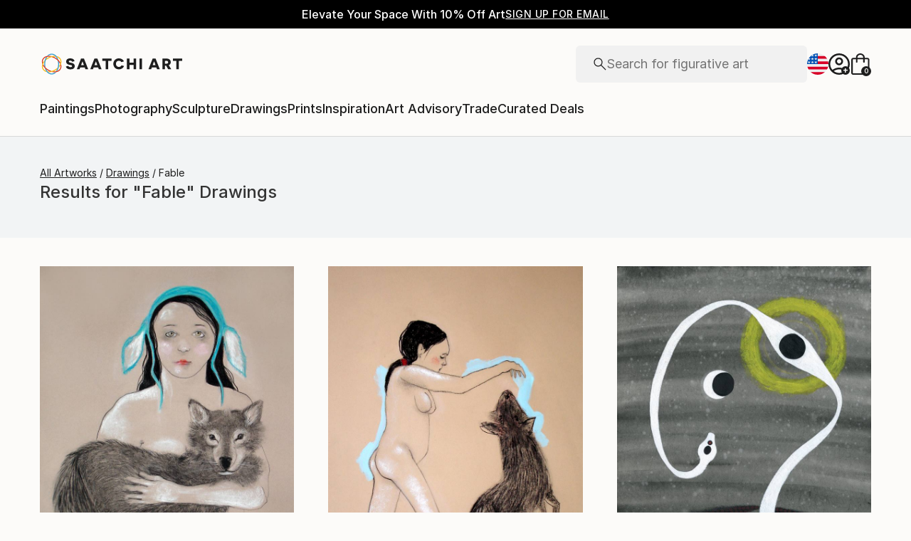

--- FILE ---
content_type: text/javascript
request_url: https://images.saatchiart.com/saatchi-general/_next/static/chunks/pages/public/feature-1860fecc38ecb0ca.js
body_size: 768972
content:
(self.webpackChunk_N_E=self.webpackChunk_N_E||[]).push([[1641,6358,5900,3049,586],{96358:function(e,t,r){"use strict";var a=r(83454),n=r(25877),i=n(r(33227)),o=n(r(88361)),s=r(9153),l=r(10271),c=r(83466),u=r(46733),d=r(27596),p=r(23016),h=r(98057),f=r(90429),g=r(84013).default,m=r(58377),y=r(54027),v=function(){var e=[];return f.canUseDOM()||e.push("domless"),"undefined"!==typeof a&&{APP_ENV:"production",EASEL_BETA:"/easel_beta",RECAPTCHA_WEBSITE_KEY_ID:"6Leuf-gcAAAAAIaS1vG3iIYXPngfZS88peQBiYyJ",LIMITED_SITE_URL:"https://limited.saatchiart.com",SITE_URL:"https://www.saatchiart.com",STRIPE_KEY:"pk_live_xPgufS8u2WdK5IKXi7akeg97",TOAF_SITE_URL:"https://www.saatchiart.com/theotherartfair",VISII_TOKEN:"6cAH-jEr8oqKGPcs3vatGQHYEI0F1pFggoe6CnOVTZI=",CONSTRUCTOR_QA_API_KEY:"",CONSTRUCTOR_PRODUCTION_API_KEY:"key_cn3mctZ73MD3U2jM"}.BUNDLED&&e.push("bundled"),"".concat("ciojs-client-").concat(e.join("-")).concat(e.length?"-":"").concat(g)},b=function(){function e(){var t=arguments.length>0&&void 0!==arguments[0]?arguments[0]:{};(0,i.default)(this,e);var a,n,o=t.apiKey,g=t.version,b=t.serviceUrl,_=t.quizzesServiceUrl,w=t.assistantServiceUrl,E=t.segments,S=t.testCells,O=t.clientId,A=t.sessionId,T=t.userId,P=t.fetch,C=t.trackingSendDelay,k=t.sendReferrerWithTrackingEvents,I=t.sendTrackingEvents,x=t.eventDispatcher,j=t.idOptions,R=t.beaconMode,L=t.networkParameters;if(!o||"string"!==typeof o)throw new Error("API key is a required parameter of type string");var N="undefined"!==typeof r.g&&r.g.CLIENT_VERSION;if(f.canUseDOM()){var D=new s(j||{});a=D.session_id,n=D.client_id}else{if(!A||"number"!==typeof A)throw new Error("sessionId is a required user parameter of type number");if(!O||"string"!==typeof O)throw new Error("clientId is a required user parameter of type string")}var M=b&&b.replace(/\/$/,"");this.options={apiKey:o,version:g||N||v(),serviceUrl:f.addHTTPSToString(M)||"https://ac.cnstrc.com",quizzesServiceUrl:_&&_.replace(/\/$/,"")||"https://quizzes.cnstrc.com",assistantServiceUrl:w&&w.replace(/\/$/,"")||"https://assistant.cnstrc.com",sessionId:A||a,clientId:O||n,userId:T,segments:E,testCells:S,fetch:P||fetch,trackingSendDelay:C,sendTrackingEvents:I,sendReferrerWithTrackingEvents:k,eventDispatcher:x,beaconMode:!1!==R,networkParameters:L||{}},this.search=new l(this.options),this.browse=new c(this.options),this.autocomplete=new u(this.options),this.recommendations=new d(this.options),this.tracker=new p(this.options),this.quizzes=new m(this.options),this.assistant=new y(this.options),new h(t.eventDispatcher).queue("instantiated",this.options)}return(0,o.default)(e,[{key:"setClientOptions",value:function(e){if(Object.keys(e).length){var t=e.apiKey,r=e.segments,a=e.testCells,n=e.sessionId,i=e.userId;t&&(this.options.apiKey=t),r&&(this.options.segments=r),a&&(this.options.testCells=a),n&&!f.canUseDOM()&&(this.options.sessionId=n),"userId"in e&&(this.options.userId=i)}}}]),e}();b.Tracker=p,f.canUseDOM()&&(window.ConstructorioClient=b),e.exports=b},54027:function(e,t,r){"use strict";var a=r(25877),n=a(r(33227)),i=a(r(88361)),o=a(r(930)),s=r(90429),l=s.cleanParams,c=s.trimNonBreakingSpaces,u=s.encodeURIComponentRFC3986,d=s.stringify;function p(e,t,r){var a=r.apiKey,n=r.version,i=r.sessionId,o=r.clientId,s=r.userId,p=r.segments,h=r.testCells,f=r.assistantServiceUrl,g={c:n};if(g.key=a,g.i=o,g.s=i,!e||"string"!==typeof e)throw new Error("intent is a required parameter of type string");if(!t.domain||"string"!==typeof t.domain)throw new Error("parameters.domain is a required parameter of type string");if(h&&Object.keys(h).forEach((function(e){g["ef-".concat(e)]=h[e]})),p&&p.length&&(g.us=p),s&&(g.ui=String(s)),t){var m=t.domain,y=t.numResultsPerPage;m&&(g.domain=m),y&&(g.num_results_per_page=y)}g._dt=Date.now(),g=l(g);var v=d(g),b=e.replace(/^\//,"|");return"".concat(f,"/v1/intent/").concat(u(c(b)),"?").concat(v)}function h(e,t,r){Object.values(r).forEach((function(a){a!==r.END&&function(r){e.addEventListener(r,(function(e){var a=JSON.parse(e.data);t.enqueue({type:r,data:a})}))}(a)})),e.addEventListener(r.END,(function(){t.close(),e.close()})),e.onerror=function(r){t.error(r),e.close()}}var f=function(){function e(t){(0,n.default)(this,e),this.options=t||{}}return(0,i.default)(e,[{key:"getAssistantResultsStream",value:function(t,r){var a,n;try{var i=p(t,r,this.options);a=new EventSource(i),n=new ReadableStream({start:function(t){h(a,t,e.EventTypes)},cancel:function(){a.close()}})}catch(l){var o,s;if(n)null===(o=n)||void 0===o||o.cancel();else null===(s=a)||void 0===s||s.close();throw new Error(l.message)}return n}}]),e}();(0,o.default)(f,"EventTypes",{START:"start",GROUP:"group",SEARCH_RESULT:"search_result",ARTICLE_REFERENCE:"article_reference",RECIPE_INFO:"recipe_info",RECIPE_INSTRUCTIONS:"recipe_instructions",SERVER_ERROR:"server_error",IMAGE_META:"image_meta",END:"end"}),e.exports=f,e.exports.createAssistantUrl=p,e.exports.setupEventListeners=h},46733:function(e,t,r){"use strict";var a=r(25877),n=a(r(33227)),i=a(r(88361)),o=r(98057),s=r(90429),l=s.convertResponseToJson,c=s.cleanParams,u=s.applyNetworkTimeout,d=s.trimNonBreakingSpaces,p=s.encodeURIComponentRFC3986,h=s.stringify;function f(e,t,r){var a=r.apiKey,n=r.version,i=r.serviceUrl,o=r.sessionId,s=r.clientId,l=r.userId,u=r.segments,f=r.testCells,g={c:n};if(g.key=a,g.i=s,g.s=o,!e||"string"!==typeof e)throw new Error("query is a required parameter of type string");if(f&&Object.keys(f).forEach((function(e){g["ef-".concat(e)]=f[e]})),u&&u.length&&(g.us=u),l&&(g.ui=String(l)),t){var m=t.numResults,y=t.resultsPerSection,v=t.filters,b=t.filtersPerSection,_=t.hiddenFields,w=t.variationsMap,E=t.preFilterExpression,S=t.qsParam,O=t.fmtOptions;m&&(g.num_results=m),y&&Object.keys(y).forEach((function(e){g["num_results_".concat(e)]=y[e]})),v&&(g.filters=v),b&&Object.keys(b).forEach((function(e){g["filters[".concat(e,"]")]=b[e]})),E&&(g.pre_filter_expression=JSON.stringify(E)),O&&(g.fmt_options=O),_&&(g.fmt_options?g.fmt_options.hidden_fields=_:g.fmt_options={hidden_fields:_}),w&&(g.variations_map=JSON.stringify(w)),S&&(g.qs=JSON.stringify(S))}g._dt=Date.now(),g=c(g);var A=h(g),T=e.replace(/^\//,"|");return"".concat(i,"/autocomplete/").concat(p(d(T)),"?").concat(A)}var g=function(){function e(t){(0,n.default)(this,e),this.options=t||{},this.eventDispatcher=new o(t.eventDispatcher)}return(0,i.default)(e,[{key:"getAutocompleteResults",value:function(e,t){var r,a,n=this,i=arguments.length>2&&void 0!==arguments[2]?arguments[2]:{},o=this.options.fetch;if("function"===typeof AbortController){var s=new AbortController;a=s&&s.signal,u(this.options,i,s)}try{r=f(e,t,this.options)}catch(c){return Promise.reject(c)}return o(r,{signal:a}).then(l).then((function(e){if(e.sections){if(e.result_id)Object.keys(e.sections).forEach((function(t){var r=e.sections[t];r.length&&r.forEach((function(t){t.result_id=e.result_id}))}));return n.eventDispatcher.queue("autocomplete.getAutocompleteResults.completed",e),e}throw new Error("getAutocompleteResults response data is malformed")}))}}]),e}();e.exports=g},83466:function(e,t,r){"use strict";var a=r(25877),n=a(r(33227)),i=a(r(88361)),o=a(r(930));function s(e,t){var r=Object.keys(e);if(Object.getOwnPropertySymbols){var a=Object.getOwnPropertySymbols(e);t&&(a=a.filter((function(t){return Object.getOwnPropertyDescriptor(e,t).enumerable}))),r.push.apply(r,a)}return r}function l(e){for(var t=1;t<arguments.length;t++){var r=null!=arguments[t]?arguments[t]:{};t%2?s(Object(r),!0).forEach((function(t){(0,o.default)(e,t,r[t])})):Object.getOwnPropertyDescriptors?Object.defineProperties(e,Object.getOwnPropertyDescriptors(r)):s(Object(r)).forEach((function(t){Object.defineProperty(e,t,Object.getOwnPropertyDescriptor(r,t))}))}return e}var c=r(98057),u=r(90429);function d(e,t){var r=t.apiKey,a=t.version,n=t.sessionId,i=t.clientId,o=t.userId,s=t.segments,l=t.testCells,c={c:a};if(c.key=r,c.i=i,c.s=n,l&&Object.keys(l).forEach((function(e){c["ef-".concat(e)]=l[e]})),s&&s.length&&(c.us=s),o&&(c.ui=String(o)),e){var d=e.page,p=e.offset,h=e.resultsPerPage,f=e.filters,g=e.sortBy,m=e.sortOrder,y=e.section,v=e.fmtOptions,b=e.hiddenFields,_=e.hiddenFacets,w=e.variationsMap,E=e.qsParam,S=e.preFilterExpression,O=e.filterMatchTypes;u.isNil(d)||(c.page=d),u.isNil(p)||(c.offset=p),u.isNil(h)||(c.num_results_per_page=h),f&&(c.filters=f),O&&(c.filter_match_types=O),g&&(c.sort_by=g),m&&(c.sort_order=m),y&&(c.section=y),v&&(c.fmt_options=v),b&&(c.fmt_options?c.fmt_options.hidden_fields=b:c.fmt_options={hidden_fields:b}),_&&(c.fmt_options?c.fmt_options.hidden_facets=_:c.fmt_options={hidden_facets:_}),w&&(c.variations_map=JSON.stringify(w)),S&&(c.pre_filter_expression=JSON.stringify(S)),E&&(c.qs=JSON.stringify(E))}return c._dt=Date.now(),c=u.cleanParams(c)}function p(e,t,r,a){var n=a.serviceUrl;if(!e||"string"!==typeof e)throw new Error("filterName is a required parameter of type string");if(!t||"string"!==typeof t)throw new Error("filterValue is a required parameter of type string");var i=d(r,a),o=u.stringify(i);return"".concat(n,"/browse/").concat(u.encodeURIComponentRFC3986(u.trimNonBreakingSpaces(e)),"/").concat(u.encodeURIComponentRFC3986(u.trimNonBreakingSpaces(t)),"?").concat(o)}function h(e,t,r){var a=r.serviceUrl;if(!e||!Array.isArray(e)||!e.length)throw new Error("ids is a required parameter of type array");var n=l(l({},d(t,r)),{},{ids:e}),i=u.stringify(n);return"".concat(a,"/browse/items?").concat(i)}function f(e,t,r){var a=r.serviceUrl;if(!e||"string"!==typeof e)throw new Error("facetName is a required parameter of type string");var n=l({},d(t,r));n.facet_name=e,delete n._dt;var i=u.stringify(n);return"".concat(a,"/browse/facet_options?").concat(i)}var g=function(){function e(t){(0,n.default)(this,e),this.options=t||{},this.eventDispatcher=new c(t.eventDispatcher)}return(0,i.default)(e,[{key:"getBrowseResults",value:function(e,t,r){var a,n,i=this,o=arguments.length>3&&void 0!==arguments[3]?arguments[3]:{},s=this.options.fetch;if("function"===typeof AbortController){var l=new AbortController;n=l&&l.signal,u.applyNetworkTimeout(this.options,o,l)}try{a=p(e,t,r,this.options)}catch(c){return Promise.reject(c)}return s(a,{signal:n}).then(u.convertResponseToJson).then((function(e){if(e.response&&e.response.results)return e.result_id&&e.response.results.forEach((function(t){t.result_id=e.result_id})),i.eventDispatcher.queue("browse.getBrowseResults.completed",e),e;throw new Error("getBrowseResults response data is malformed")}))}},{key:"getBrowseResultsForItemIds",value:function(e,t){var r,a,n=this,i=arguments.length>2&&void 0!==arguments[2]?arguments[2]:{},o=this.options.fetch;if("function"===typeof AbortController){var s=new AbortController;a=s&&s.signal,u.applyNetworkTimeout(this.options,i,s)}try{r=h(e,t,this.options)}catch(l){return Promise.reject(l)}return o(r,{signal:a}).then(u.convertResponseToJson).then((function(e){if(e.response&&e.response.results)return e.result_id&&e.response.results.forEach((function(t){t.result_id=e.result_id})),n.eventDispatcher.queue("browse.getBrowseResultsForItemIds.completed",e),e;throw new Error("getBrowseResultsForItemIds response data is malformed")}))}},{key:"getBrowseGroups",value:function(e){var t,r=this,a=arguments.length>1&&void 0!==arguments[1]?arguments[1]:{},n=this.options.fetch,i=this.options.serviceUrl,o=d(e,this.options);if("function"===typeof AbortController){var s=new AbortController;t=s&&s.signal,u.applyNetworkTimeout(this.options,a,s)}delete o._dt;var l=u.stringify(o),c="".concat(i,"/browse/groups?").concat(l);return n(c,{signal:t}).then(u.convertResponseToJson).then((function(e){if(e.response&&e.response.groups)return r.eventDispatcher.queue("browse.getBrowseGroups.completed",e),e;throw new Error("getBrowseGroups response data is malformed")}))}},{key:"getBrowseFacets",value:function(e,t){var r,a,n=this,i=this.options.fetch;if("function"===typeof AbortController){var o=new AbortController;a=o&&o.signal,u.applyNetworkTimeout(this.options,t,o)}try{r=function(e,t){var r=t.serviceUrl,a=l({},d(e,t));delete a._dt;var n=u.stringify(a);return"".concat(r,"/browse/facets?").concat(n)}(e,this.options)}catch(s){return Promise.reject(s)}return i(r,{signal:a}).then(u.convertResponseToJson).then((function(e){if(e.response&&e.response.facets)return n.eventDispatcher.queue("browse.getBrowseFacets.completed",e),e;throw new Error("getBrowseFacets response data is malformed")}))}},{key:"getBrowseFacetOptions",value:function(e){var t,r,a=this,n=arguments.length>1&&void 0!==arguments[1]?arguments[1]:{},i=arguments.length>2&&void 0!==arguments[2]?arguments[2]:{},o=this.options.fetch;if("function"===typeof AbortController){var s=new AbortController;r=s&&s.signal,u.applyNetworkTimeout(this.options,i,s)}try{t=f(e,n,this.options)}catch(l){return Promise.reject(l)}return o(t,{signal:r}).then(u.convertResponseToJson).then((function(e){if(e.response&&e.response.facets)return a.eventDispatcher.queue("browse.getBrowseFacetOptions.completed",e),e;throw new Error("getBrowseFacetOptions response data is malformed")}))}}]),e}();e.exports=g},58377:function(e,t,r){"use strict";var a=r(25877),n=a(r(33227)),i=a(r(88361)),o=a(r(7980)),s=a(r(14027)),l=r(98057),c=r(90429);function u(e,t,r,a){var n=r.apiKey,i=r.clientId,l=r.sessionId,u=r.segments,d=r.userId,p=r.version,h=r.quizzesServiceUrl,f={c:p},g="";if(f.key=n,f.i=i,f.s=l,u&&u.length&&(f.us=u),d&&(f.ui=String(d)),!e||"string"!==typeof e)throw new Error("quizId is a required parameter of type string");if("results"===a&&("object"!==(0,s.default)(t.answers)||!Array.isArray(t.answers)||0===t.answers.length))throw new Error("answers is a required parameter of type array");if(t){var m=t.section,y=t.answers,v=t.quizSessionId,b=t.quizVersionId,_=t.page,w=t.resultsPerPage,E=t.filters,S=t.fmtOptions,O=t.hiddenFields;m&&(f.section=m),b&&(f.quiz_version_id=b),v&&(f.quiz_session_id=v),y&&y.length&&(g="&".concat(c.stringify({a:y.map((function(e){return(0,o.default)(e).join(",")}))}))),c.isNil(_)||(f.page=_),c.isNil(w)||(f.num_results_per_page=w),E&&(f.filters=E),S&&(f.fmt_options=S),O&&(f.fmt_options?f.fmt_options.hidden_fields=O:f.fmt_options={hidden_fields:O})}f._dt=Date.now(),f=c.cleanParams(f);var A=c.stringify(f);return"".concat(h,"/v1/quizzes/").concat(encodeURIComponent(e),"/").concat(encodeURIComponent(a),"/?").concat(A).concat(g)}var d=function(){function e(t){(0,n.default)(this,e),this.options=t||{},this.eventDispatcher=new l(t.eventDispatcher)}return(0,i.default)(e,[{key:"getQuizNextQuestion",value:function(e,t){var r,a=this,n=arguments.length>2&&void 0!==arguments[2]?arguments[2]:{},i=this.options.fetch,o=new AbortController,s=o.signal;try{r=u(e,t,this.options,"next")}catch(l){return Promise.reject(l)}return c.applyNetworkTimeout(this.options,n,o),i(r,{signal:s}).then(c.convertResponseToJson).then((function(e){if(e.quiz_version_id)return a.eventDispatcher.queue("quizzes.getQuizNextQuestion.completed",e),e;throw new Error("getQuizNextQuestion response data is malformed")}))}},{key:"getQuizResults",value:function(e,t){var r,a=this,n=arguments.length>2&&void 0!==arguments[2]?arguments[2]:{},i=this.options.fetch,o=new AbortController,s=o.signal;try{r=u(e,t,this.options,"results")}catch(l){return Promise.reject(l)}return c.applyNetworkTimeout(this.options,n,o),i(r,{signal:s}).then(c.convertResponseToJson).then((function(e){if(e.quiz_version_id)return a.eventDispatcher.queue("quizzes.getQuizResults.completed",e),e;throw new Error("getQuizResults response data is malformed")}))}},{key:"getQuizResultsConfig",value:function(e,t){var r,a=this,n=arguments.length>2&&void 0!==arguments[2]?arguments[2]:{},i=this.options.fetch,o=new AbortController,s=o.signal;try{r=u(e,t,this.options,"results_config")}catch(l){return Promise.reject(l)}return c.applyNetworkTimeout(this.options,n,o),i(r,{signal:s}).then(c.convertResponseToJson).then((function(e){if(e.quiz_version_id)return a.eventDispatcher.queue("quizzes.getQuizResultsConfig.completed",e),e;throw new Error("getQuizResultsConfig response data is malformed")}))}}]),e}();e.exports=d},27596:function(e,t,r){"use strict";var a=r(25877),n=a(r(33227)),i=a(r(88361)),o=r(98057),s=r(90429);function l(e,t,r){var a=r.apiKey,n=r.version,i=r.serviceUrl,o=r.sessionId,l=r.userId,c=r.clientId,u=r.segments,d={c:n};if(d.key=a,d.i=c,d.s=o,!e||"string"!==typeof e)throw new Error("podId is a required parameter of type string");if(u&&u.length&&(d.us=u),l&&(d.ui=String(l)),t){var p=t.numResults,h=t.itemIds,f=t.section,g=t.term,m=t.filters,y=t.variationsMap,v=t.hiddenFields,b=t.preFilterExpression;s.isNil(p)||(d.num_results=p),h&&(d.item_id=h),f&&(d.section=f),g&&(d.term=g),m&&(d.filters=m),v&&(d.fmt_options?d.fmt_options.hidden_fields=v:d.fmt_options={hidden_fields:v}),y&&(d.variations_map=JSON.stringify(y)),b&&(d.pre_filter_expression=JSON.stringify(b))}d=s.cleanParams(d);var _=s.stringify(d);return"".concat(i,"/recommendations/v1/pods/").concat(s.encodeURIComponentRFC3986(s.trimNonBreakingSpaces(e)),"?").concat(_)}var c=function(){function e(t){(0,n.default)(this,e),this.options=t||{},this.eventDispatcher=new o(t.eventDispatcher)}return(0,i.default)(e,[{key:"getRecommendations",value:function(e,t){var r,a,n=this,i=arguments.length>2&&void 0!==arguments[2]?arguments[2]:{},o=this.options.fetch;if("function"===typeof AbortController){var c=new AbortController;a=c&&c.signal,s.applyNetworkTimeout(this.options,i,c)}try{r=l(e,t,this.options)}catch(u){return Promise.reject(u)}return o(r,{signal:a}).then(s.convertResponseToJson).then((function(e){if(e.response&&e.response.results)return e.result_id&&e.response.results.forEach((function(t){t.result_id=e.result_id})),n.eventDispatcher.queue("recommendations.getRecommendations.completed",e),e;throw new Error("getRecommendations response data is malformed")}))}}]),e}();e.exports=c},10271:function(e,t,r){"use strict";var a=r(25877),n=a(r(33227)),i=a(r(88361)),o=r(98057),s=r(90429);function l(e,t,r){var a=arguments.length>3&&void 0!==arguments[3]&&arguments[3],n=r.apiKey,i=r.version,o=r.serviceUrl,l=r.sessionId,c=r.clientId,u=r.userId,d=r.segments,p=r.testCells,h={c:i};if(h.key=n,h.i=c,h.s=l,!e||"string"!==typeof e)throw new Error("query is a required parameter of type string");if(p&&Object.keys(p).forEach((function(e){h["ef-".concat(e)]=p[e]})),d&&d.length&&(h.us=d),u&&(h.ui=String(u)),t){var f=t.offset,g=t.page,m=t.resultsPerPage,y=t.filters,v=t.sortBy,b=t.sortOrder,_=t.section,w=t.fmtOptions,E=t.hiddenFields,S=t.hiddenFacets,O=t.variationsMap,A=t.qsParam,T=t.preFilterExpression,P=t.filterMatchTypes;s.isNil(f)||(h.offset=f),s.isNil(g)||(h.page=g),s.isNil(m)||(h.num_results_per_page=m),y&&(h.filters=y),P&&(h.filter_match_types=P),v&&(h.sort_by=v),b&&(h.sort_order=b),_&&(h.section=_),w&&(h.fmt_options=w),E&&(h.fmt_options?h.fmt_options.hidden_fields=E:h.fmt_options={hidden_fields:E}),S&&(h.fmt_options?h.fmt_options.hidden_facets=S:h.fmt_options={hidden_facets:S}),O&&(h.variations_map=JSON.stringify(O)),T&&(h.pre_filter_expression=JSON.stringify(T)),A&&(h.qs=JSON.stringify(A))}h._dt=Date.now(),h=s.cleanParams(h);var C=s.stringify(h),k=a?"search/natural_language":"search";return"".concat(o,"/").concat(k,"/").concat(s.encodeURIComponentRFC3986(s.trimNonBreakingSpaces(e)),"?").concat(C)}var c=function(){function e(t){(0,n.default)(this,e),this.options=t||{},this.eventDispatcher=new o(t.eventDispatcher)}return(0,i.default)(e,[{key:"getSearchResults",value:function(e,t){var r,a,n=this,i=arguments.length>2&&void 0!==arguments[2]?arguments[2]:{},o=this.options.fetch;if("function"===typeof AbortController){var c=new AbortController;a=c&&c.signal,s.applyNetworkTimeout(this.options,i,c)}try{r=l(e,t,this.options)}catch(u){return Promise.reject(u)}return o(r,{signal:a}).then(s.convertResponseToJson).then((function(e){if(e.response&&e.response.results)return e.result_id&&e.response.results.forEach((function(t){t.result_id=e.result_id})),n.eventDispatcher.queue("search.getSearchResults.completed",e),e;if(e.response&&e.response.redirect)return n.eventDispatcher.queue("search.getSearchResults.completed",e),e;throw new Error("getSearchResults response data is malformed")}))}},{key:"getVoiceSearchResults",value:function(e,t){var r,a,n=this,i=arguments.length>2&&void 0!==arguments[2]?arguments[2]:{},o=this.options.fetch;if("function"===typeof AbortController){var c=new AbortController;a=c&&c.signal,s.applyNetworkTimeout(this.options,i,c)}try{var u=!0;r=l(e,t,this.options,u)}catch(d){return Promise.reject(d)}return o(r,{signal:a}).then(s.convertResponseToJson).then((function(e){if(e.response&&e.response.results)return e.result_id&&e.response.results.forEach((function(t){t.result_id=e.result_id})),n.eventDispatcher.queue("search.getVoiceSearchResults.completed",e),e;if(e.response&&e.response.redirect)return n.eventDispatcher.queue("search.getVoiceSearchResults.completed",e),e;throw new Error("getVoiceSearchResults response data is malformed")}))}}]),e}();e.exports=c},23016:function(e,t,r){"use strict";var a=r(25877),n=a(r(14027)),i=a(r(930)),o=a(r(33227)),s=a(r(88361));function l(e,t){var r=Object.keys(e);if(Object.getOwnPropertySymbols){var a=Object.getOwnPropertySymbols(e);t&&(a=a.filter((function(t){return Object.getOwnPropertyDescriptor(e,t).enumerable}))),r.push.apply(r,a)}return r}function c(e){for(var t=1;t<arguments.length;t++){var r=null!=arguments[t]?arguments[t]:{};t%2?l(Object(r),!0).forEach((function(t){(0,i.default)(e,t,r[t])})):Object.getOwnPropertyDescriptors?Object.defineProperties(e,Object.getOwnPropertyDescriptors(r)):l(Object(r)).forEach((function(t){Object.defineProperty(e,t,Object.getOwnPropertyDescriptor(r,t))}))}return e}var u=r(68984),d=r(90429),p=r(65397);function h(e,t){var r=t.apiKey,a=t.version,n=t.sessionId,i=t.clientId,o=t.userId,s=t.segments,l=t.testCells,c=t.requestMethod,u=t.beaconMode,p=d.getWindowLocation(),h=p.host,f=p.pathname,g=p.search,m=!1!==t.sendReferrerWithTrackingEvents,y=Object.assign(e);if(a&&(y.c=a),i&&(y.i=i),n&&(y.s=n),o&&(y.ui=String(o)),s&&s.length&&(y.us=s),r&&(y.key=r),l&&Object.keys(l).forEach((function(e){y["ef-".concat(e)]=l[e]})),u&&c&&c.match(/POST/i)&&(y.beacon=!0),m&&h&&(y.origin_referrer=h,f&&(y.origin_referrer+=f),g))try{var v=[];new URLSearchParams(g).forEach((function(e,t){t.match(/utm_/)&&v.push("".concat(t,"=").concat(e))})),v.length&&(y.origin_referrer+="?".concat(v.join("&")))}catch(b){}return y._dt=Date.now(),y=d.cleanParams(y)}function f(e,t){return d.stringify(h(e,t))}var g=function(){function e(t){(0,o.default)(this,e),this.options=t||{},this.eventemitter=new u,this.requests=new p(t,this.eventemitter)}return(0,s.default)(e,[{key:"trackSessionStartV2",value:function(){var e=arguments.length>0&&void 0!==arguments[0]?arguments[0]:{},t="".concat(this.options.serviceUrl,"/v2/behavioral_action/session_start?");return this.requests.queue("".concat(t).concat(f({},this.options)),"POST",void 0,e),this.requests.send(),!0}},{key:"trackSessionStart",value:function(){var e=arguments.length>0&&void 0!==arguments[0]?arguments[0]:{},t="".concat(this.options.serviceUrl,"/behavior?"),r={action:"session_start"};return this.requests.queue("".concat(t).concat(f(r,this.options)),void 0,void 0,e),this.requests.send(),!0}},{key:"trackInputFocusV2",value:function(){var e=arguments.length>0&&void 0!==arguments[0]?arguments[0]:"",t=arguments.length>1&&void 0!==arguments[1]?arguments[1]:{},r=arguments.length>2&&void 0!==arguments[2]?arguments[2]:{},a="".concat(this.options.serviceUrl,"/v2/behavioral_action/focus?"),n={},i=t.analyticsTags,o=void 0===i?null:i;o&&(n.analytics_tags=o),n.user_input=e;var s="POST",l=h(n,c(c({},this.options),{},{requestMethod:s}));return this.requests.queue("".concat(a).concat(f({},this.options)),s,l,r),this.requests.send(),!0}},{key:"trackInputFocus",value:function(){var e=arguments.length>0&&void 0!==arguments[0]?arguments[0]:{},t="".concat(this.options.serviceUrl,"/behavior?"),r={action:"focus"};return this.requests.queue("".concat(t).concat(f(r,this.options)),void 0,void 0,e),this.requests.send(),!0}},{key:"trackItemDetailLoad",value:function(e){var t=arguments.length>1&&void 0!==arguments[1]?arguments[1]:{};if(e&&"object"===(0,n.default)(e)&&!Array.isArray(e)){var r="".concat(this.options.serviceUrl,"/v2/behavioral_action/item_detail_load?"),a={},i={},o=e.item_name,s=e.name,l=e.item_id,u=e.customer_id,d=e.customerId,p=void 0===d?u:d,g=e.variation_id,m=e.itemName,y=void 0===m?o||s:m,v=e.itemId,b=void 0===v?l||p:v,_=e.variationId,w=void 0===_?g:_,E=e.url,S=e.analyticsTags;y&&(i.item_name=y),b&&(i.item_id=b),w&&(i.variation_id=w),S&&(i.analytics_tags=S),E&&(i.url=E);var O="".concat(r).concat(f(a,this.options)),A="POST",T=h(i,c(c({},this.options),{},{requestMethod:A}));return this.requests.queue(O,A,T,t),this.requests.send(),!0}return this.requests.send(),new Error("parameters are required of type object")}},{key:"trackAutocompleteSelectV2",value:function(e,t){var r=arguments.length>2&&void 0!==arguments[2]?arguments[2]:{};if(e&&"string"===typeof e){if(t&&"object"===(0,n.default)(t)&&!Array.isArray(t)){var a="".concat(this.options.serviceUrl,"/v2/behavioral_action/autocomplete_select?"),i=t.original_query,o=t.originalQuery,s=void 0===o?i:o,l=t.user_input,u=t.userInput,d=void 0===u?s||l:u,p=t.original_section,g=t.section,m=void 0===g?p:g,y=t.tr,v=t.group_id,b=t.groupId,_=void 0===b?v:b,w=t.item_id,E=t.itemId,S=void 0===E?w:E,O=t.variation_id,A=t.variationId,T=void 0===A?O:A,P=t.slCampaignId,C=t.slCampaignOwner,k={},I={user_input:d,tr:y,group_id:_,item_id:S,variation_id:T,item_name:e,section:m};m&&(k.section=m),P&&(I.sl_campaign_id=P),C&&(I.sl_campaign_owner=C);var x="".concat(a).concat(f(k,this.options)),j="POST",R=h(I,c(c({},this.options),{},{requestMethod:j}));return this.requests.queue(x,j,R,r),this.requests.send(),!0}return this.requests.send(),new Error("parameters are required of type object")}return this.requests.send(),new Error("term is a required parameter of type string")}},{key:"trackAutocompleteSelect",value:function(e,t){var r=arguments.length>2&&void 0!==arguments[2]?arguments[2]:{};if(e&&"string"===typeof e){if(t&&"object"===(0,n.default)(t)&&!Array.isArray(t)){var a="".concat(this.options.serviceUrl,"/autocomplete/").concat(d.encodeURIComponentRFC3986(d.trimNonBreakingSpaces(e)),"/select?"),i={},o=t.original_query,s=t.originalQuery,l=void 0===s?o:s,c=t.section,u=t.original_section,p=t.originalSection,h=void 0===p?u:p,g=t.tr,m=t.group_id,y=t.groupId,v=void 0===y?m:y,b=t.display_name,_=t.displayName,w=void 0===_?b:_,E=t.item_id,S=t.itemId,O=void 0===S?E:S,A=t.slCampaignOwner,T=t.slCampaignId;return l&&(i.original_query=l),g&&(i.tr=g),(h||c)&&(i.section=h||c),v&&(i.group={group_id:v,display_name:w}),O&&(i.item_id=O),T&&(i.sl_campaign_id=T),A&&(i.sl_campaign_owner=A),this.requests.queue("".concat(a).concat(f(i,this.options)),void 0,void 0,r),this.requests.send(),!0}return this.requests.send(),new Error("parameters are required of type object")}return this.requests.send(),new Error("term is a required parameter of type string")}},{key:"trackSearchSubmitV2",value:function(e,t){var r=arguments.length>2&&void 0!==arguments[2]?arguments[2]:{};if(e&&"string"===typeof e){if(t&&"object"===(0,n.default)(t)&&!Array.isArray(t)){var a="".concat(this.options.serviceUrl,"/v2/behavioral_action/search_submit?"),i=t.original_query,o=t.originalQuery,s=void 0===o?i:o,l=t.user_input,u=t.userInput,d=void 0===u?s||l:u,p=t.group_id,g=t.groupId,m=void 0===g?p:g,y=t.section,v=t.analyticsTags,b=void 0===v?null:v,_={},w={user_input:d,search_term:e,section:y};m&&(w.filters={group_id:m}),y&&(_.section=y),b&&(w.analytics_tags=b);var E="".concat(a).concat(f(_,this.options)),S="POST",O=h(w,c(c({},this.options),{},{requestMethod:S}));return this.requests.queue(E,S,O,r),this.requests.send(),!0}return this.requests.send(),new Error("parameters are required of type object")}return this.requests.send(),new Error("term is a required parameter of type string")}},{key:"trackSearchSubmit",value:function(e,t){var r=arguments.length>2&&void 0!==arguments[2]?arguments[2]:{};if(e&&"string"===typeof e){if(t&&"object"===(0,n.default)(t)&&!Array.isArray(t)){var a="".concat(this.options.serviceUrl,"/autocomplete/").concat(d.encodeURIComponentRFC3986(d.trimNonBreakingSpaces(e)),"/search?"),i={},o=t.original_query,s=t.originalQuery,l=void 0===s?o:s,c=t.group_id,u=t.groupId,p=void 0===u?c:u,h=t.display_name,g=t.displayName,m=void 0===g?h:g;return l&&(i.original_query=l),p&&(i.group={group_id:p,display_name:m}),this.requests.queue("".concat(a).concat(f(i,this.options)),void 0,void 0,r),this.requests.send(),!0}return this.requests.send(),new Error("parameters are required of type object")}return this.requests.send(),new Error("term is a required parameter of type string")}},{key:"trackSearchResultsLoaded",value:function(e,t){var r=arguments.length>2&&void 0!==arguments[2]?arguments[2]:{};if(e&&"string"===typeof e){if(t&&"object"===(0,n.default)(t)&&!Array.isArray(t)){var a,i,o,s,l="".concat(this.options.serviceUrl,"/v2/behavioral_action/search_result_load?"),u=t.num_results,p=t.numResults,g=void 0===p?u:p,m=t.result_count,y=t.customerIds,v=t.customer_ids,b=void 0===v?y:v,_=t.itemIds,w=t.item_ids,E=void 0===w?_:w,S=t.items,O=void 0===S?b||E:S,A=t.result_page,T=t.resultPage,P=void 0===T?A:T,C=t.result_id,k=t.resultId,I=void 0===k?C:k,x=t.sort_order,j=t.sortOrder,R=void 0===j?x:j,L=t.sort_by,N=t.sortBy,D=void 0===N?L:N,M=t.selected_filters,F=t.selectedFilters,U=void 0===F?M:F,V=t.url,B=void 0===V?(null===(a=d.getWindowLocation())||void 0===a?void 0:a.href)||"N/A":V,W=t.section,q=t.analyticsTags,H=t.resultCount,G=void 0===H?null!==(i=null!==(o=null!==g&&void 0!==g?g:m)&&void 0!==o?o:null===O||void 0===O?void 0:O.length)&&void 0!==i?i:0:H,Z={};if(O&&Array.isArray(O)&&0!==O.length){var z=O.slice(0,100);s="string"===typeof O[0]||"number"===typeof O[0]?z.map((function(e){return{item_id:String(e)}})):z.map((function(e){return d.toSnakeCaseKeys(e,!1)}))}W&&(Z.section=W);var $={search_term:e,result_count:G,items:s,result_page:P,result_id:I,sort_order:R,sort_by:D,selected_filters:U,url:B,section:W,analytics_tags:q},Y="".concat(l).concat(f(Z,this.options)),K="POST",J=h($,c(c({},this.options),{},{requestMethod:K}));return this.requests.queue(Y,K,J,r),this.requests.send(),!0}return this.requests.send(),new Error("parameters are required of type object")}return this.requests.send(),new Error("term is a required parameter of type string")}},{key:"trackSearchResultClickV2",value:function(e,t){var r=arguments.length>2&&void 0!==arguments[2]?arguments[2]:{};if(e&&"string"===typeof e){if(t&&"object"===(0,n.default)(t)&&!Array.isArray(t)){var a="".concat(this.options.serviceUrl,"/v2/behavioral_action/search_result_click?"),i=t.num_results,o=t.customer_id,s=t.item_id,l=t.itemId,u=void 0===l?o||s:l,d=t.name,p=t.item_name,g=t.itemName,m=void 0===g?d||p:g,y=t.variation_id,v=t.variationId,b=void 0===v?y:v,_=t.result_id,w=t.resultId,E=void 0===w?_:w,S=t.result_count,O=t.resultCount,A=void 0===O?i||S:O,T=t.result_page,P=t.resultPage,C=void 0===P?T:P,k=t.result_position_on_page,I=t.resultPositionOnPage,x=void 0===I?k:I,j=t.num_results_per_page,R=t.numResultsPerPage,L=void 0===R?j:R,N=t.selected_filters,D=t.selectedFilters,M=void 0===D?N:D,F=t.section,U=t.analyticsTags,V=t.slCampaignId,B=t.slCampaignOwner,W={sl_campaign_id:V,sl_campaign_owner:B,item_name:m,item_id:u,variation_id:b,result_id:E,result_count:A,result_page:C,result_position_on_page:x,num_results_per_page:L,selected_filters:M,section:F,search_term:e,analytics_tags:U},q={};F&&(q.section=F);var H="".concat(a).concat(f(q,this.options)),G="POST",Z=h(W,c(c({},this.options),{},{requestMethod:G}));return this.requests.queue(H,G,Z,r),this.requests.send(),!0}return this.requests.send(),new Error("parameters are required of type object")}return this.requests.send(),new Error("term is a required parameter of type string")}},{key:"trackSearchResultClick",value:function(e,t){var r=arguments.length>2&&void 0!==arguments[2]?arguments[2]:{};if(e&&"string"===typeof e){if(t&&"object"===(0,n.default)(t)&&!Array.isArray(t)){var a="".concat(this.options.serviceUrl,"/autocomplete/").concat(d.encodeURIComponentRFC3986(d.trimNonBreakingSpaces(e)),"/click_through?"),i={},o=t.item_name,s=t.name,l=t.itemName,c=void 0===l?o||s:l,u=t.item_id,p=t.itemId,h=void 0===p?u:p,g=t.customer_id,m=t.customerId,y=void 0===m?g||h:m,v=t.variation_id,b=t.variationId,_=void 0===b?v:b,w=t.result_id,E=t.resultId,S=void 0===E?w:E,O=t.item_is_convertible,A=t.itemIsConvertible,T=void 0===A?O:A,P=t.section,C=t.analyticsTags,k=t.slCampaignOwner,I=t.slCampaignId;return c&&(i.name=c),y&&(i.customer_id=y),_&&(i.variation_id=_),S&&(i.result_id=S),"boolean"===typeof T&&(i.item_is_convertible=T),P&&(i.section=P),C&&(i.analytics_tags=C),I&&(i.sl_campaign_id=I),k&&(i.sl_campaign_owner=k),this.requests.queue("".concat(a).concat(f(i,this.options)),void 0,void 0,r),this.requests.send(),!0}return this.requests.send(),new Error("parameters are required of type object")}return this.requests.send(),new Error("term is a required parameter of type string")}},{key:"trackConversion",value:function(e,t){var r=arguments.length>2&&void 0!==arguments[2]?arguments[2]:{};if(t&&"object"===(0,n.default)(t)&&!Array.isArray(t)){var a=e||"TERM_UNKNOWN",i="".concat(this.options.serviceUrl,"/v2/behavioral_action/conversion?"),o={},s={},l=t.name,u=t.item_name,d=t.itemName,p=void 0===d?u||l:d,g=t.customer_id,m=t.customerId,y=void 0===m?g:m,v=t.item_id,b=t.itemId,_=void 0===b?v||y:b,w=t.variation_id,E=t.variationId,S=void 0===E?w:E,O=t.revenue,A=t.section,T=void 0===A?"Products":A,P=t.display_name,C=t.displayName,k=void 0===C?P:C,I=t.type,x=t.is_custom_type,j=t.isCustomType,R=void 0===j?x:j;_&&(s.item_id=_),p&&(s.item_name=p),S&&(s.variation_id=S),(O||0===O)&&(s.revenue=O.toString()),T&&(o.section=T,s.section=T),a&&(s.search_term=a),I&&(s.type=I),R&&(s.is_custom_type=R),k&&(s.display_name=k);var L="".concat(i).concat(f(o,this.options)),N="POST",D=h(s,c(c({},this.options),{},{requestMethod:N}));return this.requests.queue(L,N,D,r),this.requests.send(),!0}return this.requests.send(),new Error("parameters are required of type object")}},{key:"trackPurchase",value:function(e){var t=arguments.length>1&&void 0!==arguments[1]?arguments[1]:{};if(e&&"object"===(0,n.default)(e)&&!Array.isArray(e)){var r="".concat(this.options.serviceUrl,"/v2/behavioral_action/purchase?"),a={},i={},o=e.items,s=e.revenue,l=e.order_id,u=e.orderId,p=void 0===u?l:u,g=e.section,m=e.analyticsTags,y=this.options.apiKey;if(p){if(d.hasOrderIdRecord({orderId:p,apiKey:y}))return!1;d.addOrderIdRecord({orderId:p,apiKey:y}),i.order_id=p}o&&Array.isArray(o)&&(i.items=o.slice(0,100).map((function(e){return d.toSnakeCaseKeys(e,!1)}))),(s||0===s)&&(i.revenue=s),a.section=g||"Products",m&&(i.analytics_tags=m);var v="".concat(r).concat(f(a,this.options)),b="POST",_=h(i,c(c({},this.options),{},{requestMethod:b}));return this.requests.queue(v,b,_,t),this.requests.send(),!0}return this.requests.send(),new Error("parameters are required of type object")}},{key:"trackRecommendationView",value:function(e){var t=arguments.length>1&&void 0!==arguments[1]?arguments[1]:{};if(e&&"object"===(0,n.default)(e)&&!Array.isArray(e)){var r="".concat(this.options.serviceUrl,"/v2/behavioral_action/recommendation_result_view?"),a={},i=e.result_count,o=e.result_page,s=e.resultPage,l=void 0===s?o:s,u=e.result_id,p=e.resultId,g=void 0===p?u:p,m=e.section,y=e.url,v=e.pod_id,b=e.podId,_=void 0===b?v:b,w=e.num_results_viewed,E=e.numResultsViewed,S=void 0===E?w:E,O=e.items,A=e.analyticsTags,T=e.resultCount,P=void 0===T?i||(null===O||void 0===O?void 0:O.length)||0:T;d.isNil(P)||(a.result_count=P),d.isNil(l)||(a.result_page=l),g&&(a.result_id=g),a.section=m||"Products",y&&(a.url=y),_&&(a.pod_id=_),d.isNil(S)||(a.num_results_viewed=S),O&&Array.isArray(O)&&(a.items=O.slice(0,100).map((function(e){return d.toSnakeCaseKeys(e,!1)}))),A&&(a.analytics_tags=A);var C="".concat(r).concat(f({},this.options)),k="POST",I=h(a,c(c({},this.options),{},{requestMethod:k}));return this.requests.queue(C,k,I,t),this.requests.send(),!0}return this.requests.send(),new Error("parameters are required of type object")}},{key:"trackRecommendationClick",value:function(e){var t=arguments.length>1&&void 0!==arguments[1]?arguments[1]:{};if(e&&"object"===(0,n.default)(e)&&!Array.isArray(e)){var r="".concat(this.options.serviceUrl,"/v2/behavioral_action/recommendation_result_click?"),a={},i=e.variation_id,o=e.variationId,s=void 0===o?i:o,l=e.section,u=void 0===l?"Products":l,p=e.result_id,g=e.resultId,m=void 0===g?p:g,y=e.result_count,v=e.resultCount,b=void 0===v?y:v,_=e.result_page,w=e.resultPage,E=void 0===w?_:w,S=e.result_position_on_page,O=e.resultPositionOnPage,A=void 0===O?S:O,T=e.num_results_per_page,P=e.numResultsPerPage,C=void 0===P?T:P,k=e.pod_id,I=e.podId,x=void 0===I?k:I,j=e.strategy_id,R=e.strategyId,L=void 0===R?j:R,N=e.item_id,D=e.itemId,M=void 0===D?N:D,F=e.item_name,U=e.itemName,V=void 0===U?F:U,B=e.analyticsTags;s&&(a.variation_id=s),u&&(a.section=u),m&&(a.result_id=m),d.isNil(b)||(a.result_count=b),d.isNil(E)||(a.result_page=E),d.isNil(A)||(a.result_position_on_page=A),d.isNil(C)||(a.num_results_per_page=C),x&&(a.pod_id=x),L&&(a.strategy_id=L),M&&(a.item_id=M),V&&(a.item_name=V),B&&(a.analytics_tags=B);var W="".concat(r).concat(f({},this.options)),q="POST",H=h(a,c(c({},this.options),{},{requestMethod:q}));return this.requests.queue(W,q,H,t),this.requests.send(),!0}return this.requests.send(),new Error("parameters are required of type object")}},{key:"trackBrowseResultsLoaded",value:function(e){var t=arguments.length>1&&void 0!==arguments[1]?arguments[1]:{};if(e&&"object"===(0,n.default)(e)&&!Array.isArray(e)){var r,a="".concat(this.options.serviceUrl,"/v2/behavioral_action/browse_result_load?"),i={},o=e.section,s=void 0===o?"Products":o,l=e.result_count,u=e.result_page,p=e.resultPage,g=void 0===p?u:p,m=e.result_id,y=e.resultId,v=void 0===y?m:y,b=e.selected_filters,_=e.selectedFilters,w=void 0===_?b:_,E=e.url,S=e.sort_order,O=e.sortOrder,A=void 0===O?S:O,T=e.sort_by,P=e.sortBy,C=void 0===P?T:P,k=e.filter_name,I=e.filterName,x=void 0===I?k:I,j=e.filter_value,R=e.filterValue,L=void 0===R?j:R,N=e.items,D=e.analyticsTags,M=e.resultCount,F=void 0===M?null!==(r=null!==l&&void 0!==l?l:null===N||void 0===N?void 0:N.length)&&void 0!==r?r:0:M;s&&(i.section=s),d.isNil(F)||(i.result_count=F),d.isNil(g)||(i.result_page=g),v&&(i.result_id=v),w&&(i.selected_filters=w),E&&(i.url=E),A&&(i.sort_order=A),C&&(i.sort_by=C),x&&(i.filter_name=x),L&&(i.filter_value=L),N&&Array.isArray(N)&&(i.items=N.slice(0,100).map((function(e){return d.toSnakeCaseKeys(e,!1)}))),D&&(i.analytics_tags=D);var U="".concat(a).concat(f({},this.options)),V="POST",B=h(i,c(c({},this.options),{},{requestMethod:V}));return this.requests.queue(U,V,B,t),this.requests.send(),!0}return this.requests.send(),new Error("parameters are required of type object")}},{key:"trackBrowseResultClick",value:function(e){var t=arguments.length>1&&void 0!==arguments[1]?arguments[1]:{};if(e&&"object"===(0,n.default)(e)&&!Array.isArray(e)){var r="".concat(this.options.serviceUrl,"/v2/behavioral_action/browse_result_click?"),a={},i=e.section,o=void 0===i?"Products":i,s=e.variation_id,l=e.variationId,u=void 0===l?s:l,p=e.result_id,g=e.resultId,m=void 0===g?p:g,y=e.result_count,v=e.resultCount,b=void 0===v?y:v,_=e.result_page,w=e.resultPage,E=void 0===w?_:w,S=e.result_position_on_page,O=e.resultPositionOnPage,A=void 0===O?S:O,T=e.num_results_per_page,P=e.numResultsPerPage,C=void 0===P?T:P,k=e.selected_filters,I=e.selectedFilters,x=void 0===I?k:I,j=e.filter_name,R=e.filterName,L=void 0===R?j:R,N=e.filter_value,D=e.filterValue,M=void 0===D?N:D,F=e.customer_id,U=e.customerId,V=void 0===U?F:U,B=e.item_id,W=e.itemId,q=void 0===W?V||B:W,H=e.item_name,G=e.name,Z=e.itemName,z=void 0===Z?H||G:Z,$=e.analyticsTags,Y=e.slCampaignId,K=e.slCampaignOwner;o&&(a.section=o),u&&(a.variation_id=u),m&&(a.result_id=m),d.isNil(b)||(a.result_count=b),d.isNil(E)||(a.result_page=E),d.isNil(A)||(a.result_position_on_page=A),d.isNil(C)||(a.num_results_per_page=C),x&&(a.selected_filters=x),L&&(a.filter_name=L),M&&(a.filter_value=M),q&&(a.item_id=q),z&&(a.item_name=z),$&&(a.analytics_tags=$),Y&&(a.sl_campaign_id=Y),K&&(a.sl_campaign_owner=K);var J="".concat(r).concat(f({},this.options)),Q="POST",X=h(a,c(c({},this.options),{},{requestMethod:Q}));return this.requests.queue(J,Q,X,t),this.requests.send(),!0}return this.requests.send(),new Error("parameters are required of type object")}},{key:"trackBrowseRedirect",value:function(e){var t=arguments.length>1&&void 0!==arguments[1]?arguments[1]:{};if(e&&"object"===(0,n.default)(e)&&!Array.isArray(e)){var r="".concat(this.options.serviceUrl,"/v2/behavioral_action/browse_redirect?"),a={},i=e.searchTerm,o=e.userInput,s=e.section,l=void 0===s?"Products":s,u=e.selectedFilters,d=e.redirectToUrl,p=e.sortOrder,g=e.sortBy,m=e.filterName,y=e.filterValue,v=e.analyticsTags;i&&(a.search_term=i),o&&(a.user_input=o),d&&(a.redirect_to_url=d),l&&(a.section=l),u&&(a.selected_filters=u),p&&(a.sort_order=p),g&&(a.sort_by=g),m&&(a.filter_name=m),y&&(a.filter_value=y),v&&(a.analytics_tags=v);var b="".concat(r).concat(f({},this.options)),_="POST",w=h(a,c(c({},this.options),{},{requestMethod:_}));return this.requests.queue(b,_,w,t),this.requests.send(),!0}return this.requests.send(),new Error("parameters are required of type object")}},{key:"trackGenericResultClick",value:function(e){var t=arguments.length>1&&void 0!==arguments[1]?arguments[1]:{};if("object"===(0,n.default)(e)){var r="".concat(this.options.serviceUrl,"/v2/behavioral_action/result_click?"),a={},i=e.item_id,o=e.itemId,s=void 0===o?i:o,l=e.item_name,u=e.itemName,d=void 0===u?l:u,p=e.variation_id,g=e.variationId,m=void 0===g?p:g,y=e.section,v=void 0===y?"Products":y,b=e.analyticsTags;if(s){a.section=v,a.item_id=s,d&&(a.item_name=d),m&&(a.variation_id=m),b&&(a.analytics_tags=b);var _="".concat(r).concat(f({},this.options)),w="POST",E=h(a,c(c({},this.options),{},{requestMethod:w}));return this.requests.queue(_,w,E,t),this.requests.send(),!0}}return this.requests.send(),new Error('A parameters object with an "itemId" property is required.')}},{key:"trackQuizResultsLoaded",value:function(e){var t=arguments.length>1&&void 0!==arguments[1]?arguments[1]:{};if(e&&"object"===(0,n.default)(e)&&!Array.isArray(e)){var r="".concat(this.options.serviceUrl,"/v2/behavioral_action/quiz_result_load?"),a=e.quiz_id,i=e.quizId,o=void 0===i?a:i,s=e.quiz_version_id,l=e.quizVersionId,u=void 0===l?s:l,p=e.quiz_session_id,g=e.quizSessionId,m=void 0===g?p:g,y=e.url,v=e.section,b=void 0===v?"Products":v,_=e.result_count,w=e.resultCount,E=void 0===w?_:w,S=e.result_id,O=e.resultId,A=void 0===O?S:O,T=e.result_page,P=e.resultPage,C=void 0===P?T:P,k=e.items,I={},x={};if(k&&Array.isArray(k)&&(x.items=k.slice(0,100).map((function(e){return d.toSnakeCaseKeys(e,!1)}))),"string"!==typeof o)return new Error('"quizId" is a required parameter of type string');if("string"!==typeof u)return new Error('"quizVersionId" is a required parameter of type string');if("string"!==typeof m)return new Error('"quizSessionId" is a required parameter of type string');if("string"!==typeof y)return new Error('"url" is a required parameter of type string');if(x.quiz_id=o,x.quiz_version_id=u,x.quiz_session_id=m,x.url=y,!d.isNil(b)){if("string"!==typeof b)return new Error('"section" must be a string');I.section=b,x.section=b}if(!d.isNil(E)){if("number"!==typeof E)return new Error('"resultCount" must be a number');x.result_count=E}if(!d.isNil(A)){if("string"!==typeof A)return new Error('"resultId" must be a string');x.result_id=A}if(!d.isNil(C)){if("number"!==typeof C)return new Error('"resultPage" must be a number');x.result_page=C}var j="".concat(r).concat(f(I,this.options)),R="POST",L=h(x,c(c({},this.options),{},{requestMethod:R}));return this.requests.queue(j,R,L,t),this.requests.send(),!0}return this.requests.send(),new Error("parameters are required of type object")}},{key:"trackQuizResultClick",value:function(e){var t=arguments.length>1&&void 0!==arguments[1]?arguments[1]:{};if(e&&"object"===(0,n.default)(e)&&!Array.isArray(e)){var r="".concat(this.options.serviceUrl,"/v2/behavioral_action/quiz_result_click?"),a=e.quiz_id,i=e.quizId,o=void 0===i?a:i,s=e.quiz_version_id,l=e.quizVersionId,u=void 0===l?s:l,p=e.quiz_session_id,g=e.quizSessionId,m=void 0===g?p:g,y=e.item_id,v=e.itemId,b=void 0===v?y:v,_=e.item_name,w=e.itemName,E=void 0===w?_:w,S=e.result_count,O=e.resultCount,A=void 0===O?S:O,T=e.result_id,P=e.resultId,C=void 0===P?T:P,k=e.result_page,I=e.resultPage,x=void 0===I?k:I,j=e.num_results_per_page,R=e.numResultsPerPage,L=void 0===R?j:R,N=e.result_position_on_page,D=e.resultPositionOnPage,M=void 0===D?N:D,F=e.section,U=void 0===F?"Products":F,V=e.variationId,B={},W={};if("string"!==typeof o)return new Error('"quizId" is a required parameter of type string');if("string"!==typeof u)return new Error('"quizVersionId" is a required parameter of type string');if("string"!==typeof m)return new Error('"quizSessionId" is a required parameter of type string');if("string"!==typeof b&&"string"!==typeof E)return new Error('"itemId" or "itemName" is a required parameter of type string');if(W.quiz_id=o,W.quiz_version_id=u,W.quiz_session_id=m,!d.isNil(b)){if("string"!==typeof b)return new Error('"itemId" must be a string');W.item_id=b}if(!d.isNil(E)){if("string"!==typeof E)return new Error('"itemName" must be a string');W.item_name=E}if(!d.isNil(V)){if("string"!==typeof V)return new Error('"variationId" must be a string');W.variation_id=V}if(!d.isNil(U)){if("string"!==typeof U)return new Error('"section" must be a string');B.section=U}if(!d.isNil(A)){if("number"!==typeof A)return new Error('"resultCount" must be a number');W.result_count=A}if(!d.isNil(C)){if("string"!==typeof C)return new Error('"resultId" must be a string');W.result_id=C}if(!d.isNil(x)){if("number"!==typeof x)return new Error('"resultPage" must be a number');W.result_page=x}if(!d.isNil(L)){if("number"!==typeof L)return new Error('"numResultsPerPage" must be a number');W.num_results_per_page=L}if(!d.isNil(M)){if("number"!==typeof M)return new Error('"resultPositionOnPage" must be a number');W.result_position_on_page=M}var q="".concat(r).concat(f(B,this.options)),H="POST",G=h(W,c(c({},this.options),{},{requestMethod:H}));return this.requests.queue(q,H,G,t),this.requests.send(),!0}return this.requests.send(),new Error("parameters are required of type object")}},{key:"trackQuizConversion",value:function(e){var t=arguments.length>1&&void 0!==arguments[1]?arguments[1]:{};if(e&&"object"===(0,n.default)(e)&&!Array.isArray(e)){var r="".concat(this.options.serviceUrl,"/v2/behavioral_action/quiz_conversion?"),a=e.quiz_id,i=e.quizId,o=void 0===i?a:i,s=e.quiz_version_id,l=e.quizVersionId,u=void 0===l?s:l,p=e.quiz_session_id,g=e.quizSessionId,m=void 0===g?p:g,y=e.item_id,v=e.itemId,b=void 0===v?y:v,_=e.item_name,w=e.itemName,E=void 0===w?_:w,S=e.variation_id,O=e.variationId,A=void 0===O?S:O,T=e.revenue,P=e.section,C=void 0===P?"Products":P,k=e.type,I=e.is_custom_type,x=e.isCustomType,j=void 0===x?I:x,R=e.display_name,L=e.displayName,N=void 0===L?R:L,D={},M={};if("string"!==typeof o)return new Error('"quizId" is a required parameter of type string');if("string"!==typeof u)return new Error('"quizVersionId" is a required parameter of type string');if("string"!==typeof m)return new Error('"quizSessionId" is a required parameter of type string');if("string"!==typeof b&&"string"!==typeof E)return new Error('"itemId" or "itemName" is a required parameter of type string');if(M.quiz_id=o,M.quiz_version_id=u,M.quiz_session_id=m,!d.isNil(b)){if("string"!==typeof b)return new Error('"itemId" must be a string');M.item_id=b}if(!d.isNil(E)){if("string"!==typeof E)return new Error('"itemName" must be a string');M.item_name=E}if(!d.isNil(A)){if("string"!==typeof A)return new Error('"variationId" must be a string');M.variation_id=A}if(!d.isNil(T)){if("string"!==typeof T)return new Error('"revenue" must be a string');M.revenue=T}if(!d.isNil(C)){if("string"!==typeof C)return new Error('"section" must be a string');M.section=C}if(!d.isNil(k)){if("string"!==typeof k)return new Error('"type" must be a string');M.type=k}if(!d.isNil(j)){if("boolean"!==typeof j)return new Error('"isCustomType" must be a boolean');M.is_custom_type=j}if(!d.isNil(N)){if("string"!==typeof N)return new Error('"displayName" must be a string');M.display_name=N}var F="".concat(r).concat(f(D,this.options)),U="POST",V=h(M,c(c({},this.options),{},{requestMethod:U}));return this.requests.queue(F,U,V,t),this.requests.send(),!0}return this.requests.send(),new Error("parameters are required of type object")}},{key:"trackAssistantSubmit",value:function(e){var t=arguments.length>1&&void 0!==arguments[1]?arguments[1]:{};if(e&&"object"===(0,n.default)(e)&&!Array.isArray(e)){var r="".concat(this.options.serviceUrl,"/v2/behavioral_action/assistant_submit?"),a=e.section,i=e.intent,o={intent:i,section:a},s="".concat(r).concat(f({},this.options)),l="POST",u=h(o,c(c({},this.options),{},{requestMethod:l}));return this.requests.queue(s,l,u,t),this.requests.send(),!0}return this.requests.send(),new Error("parameters are required of type object")}},{key:"trackAssistantResultLoadStarted",value:function(e){var t=arguments.length>1&&void 0!==arguments[1]?arguments[1]:{};if(e&&"object"===(0,n.default)(e)&&!Array.isArray(e)){var r="".concat(this.options.serviceUrl,"/v2/behavioral_action/assistant_result_load_start?"),a=e.section,i=e.intentResultId,o=e.intent,s={intent_result_id:i,intent:o,section:a},l="".concat(r).concat(f({},this.options)),u="POST",d=h(s,c(c({},this.options),{},{requestMethod:u}));return this.requests.queue(l,u,d,t),this.requests.send(),!0}return this.requests.send(),new Error("parameters are required of type object")}},{key:"trackAssistantResultLoadFinished",value:function(e){var t=arguments.length>1&&void 0!==arguments[1]?arguments[1]:{};if(e&&"object"===(0,n.default)(e)&&!Array.isArray(e)){var r="".concat(this.options.serviceUrl,"/v2/behavioral_action/assistant_result_load_finish?"),a=e.section,i=e.searchResultCount,o=e.intentResultId,s=e.intent,l={intent_result_id:o,section:a,intent:s,search_result_count:i},u="".concat(r).concat(f({},this.options)),d="POST",p=h(l,c(c({},this.options),{},{requestMethod:d}));return this.requests.queue(u,d,p,t),this.requests.send(),!0}return this.requests.send(),new Error("parameters are required of type object")}},{key:"trackAssistantResultClick",value:function(e){var t=arguments.length>1&&void 0!==arguments[1]?arguments[1]:{};if(e&&"object"===(0,n.default)(e)&&!Array.isArray(e)){var r="".concat(this.options.serviceUrl,"/v2/behavioral_action/assistant_search_result_click?"),a=e.section,i=void 0===a?"Products":a,o=e.variationId,s=e.intentResultId,l=e.searchResultId,u=e.itemId,d=e.itemName,p=e.intent,g={section:i,variation_id:o,intent_result_id:s,search_result_id:l,item_id:u,item_name:d,intent:p},m="".concat(r).concat(f({},this.options)),y="POST",v=h(g,c(c({},this.options),{},{requestMethod:y}));return this.requests.queue(m,y,v,t),this.requests.send(),!0}return this.requests.send(),new Error("parameters are required of type object")}},{key:"trackAssistantResultView",value:function(e){var t=arguments.length>1&&void 0!==arguments[1]?arguments[1]:{};if(e&&"object"===(0,n.default)(e)&&!Array.isArray(e)){var r="".concat(this.options.serviceUrl,"/v2/behavioral_action/assistant_search_result_view?"),a=e.section,i=void 0===a?"Products":a,o=e.items,s=e.numResultsViewed,l=e.intentResultId,u=e.searchResultId,p=e.intent,g={section:i,intent_result_id:l,search_result_id:u,num_results_viewed:s,items:o&&Array.isArray(o)&&o.slice(0,100).map((function(e){return d.toSnakeCaseKeys(e,!1)})),intent:p},m="".concat(r).concat(f({},this.options)),y="POST",v=h(g,c(c({},this.options),{},{requestMethod:y}));return this.requests.queue(m,y,v,t),this.requests.send(),!0}return this.requests.send(),new Error("parameters are required of type object")}},{key:"trackAssistantSearchSubmit",value:function(e){var t=arguments.length>1&&void 0!==arguments[1]?arguments[1]:{};if(e&&"object"===(0,n.default)(e)&&!Array.isArray(e)){var r="".concat(this.options.serviceUrl,"/v2/behavioral_action/assistant_search_submit?"),a=e.section,i=e.intent,o=e.searchTerm,s=e.searchResultId,l=e.intentResultId,u={intent:i,section:a,search_term:o,search_result_id:s,intent_result_id:l},d="".concat(r).concat(f({},this.options)),p="POST",g=h(u,c(c({},this.options),{},{requestMethod:p}));return this.requests.queue(d,p,g,t),this.requests.send(),!0}return this.requests.send(),new Error("parameters is a required parameter of type object")}},{key:"on",value:function(e,t){return"success"!==e&&"error"!==e?new Error('messageType must be a string of value "success" or "error"'):t&&"function"===typeof t?(this.eventemitter.on(e,t),!0):new Error("callback is required and must be a function")}}]),e}();g.RequestQueue=p,e.exports=g},95967:function(e){"use strict";e.exports=["Googlebot/","Googlebot-Mobile","Googlebot-Image","Googlebot-News","Googlebot-Video","AdsBot-Google([^-]|$)","AdsBot-Google-Mobile","Feedfetcher-Google","Mediapartners-Google","Mediapartners \\(Googlebot\\)","APIs-Google","bingbot","Slurp","[wW]get","curl","LinkedInBot","Python-urllib","python-requests","libwww","httpunit","nutch","Go-http-client","phpcrawl","msnbot","jyxobot","FAST-WebCrawler","FAST Enterprise Crawler","BIGLOTRON","Teoma","convera","seekbot","Gigabot","Gigablast","exabot","ia_archiver","GingerCrawler","webmon ","HTTrack","grub\\.org","UsineNouvelleCrawler","antibot","netresearchserver","speedy","fluffy","bibnum\\.bnf","findlink","msrbot","panscient","yacybot","AISearchBot","ips-agent","tagoobot","MJ12bot","woriobot","yanga","buzzbot","mlbot","YandexBot","yandex\\.com/bots","purebot","Linguee Bot","CyberPatrol","voilabot","Baiduspider","citeseerxbot","spbot","twengabot","postrank","turnitinbot","scribdbot","page2rss","sitebot","linkdex","Adidxbot","blekkobot","ezooms","dotbot","Mail\\.RU_Bot","discobot","heritrix","findthatfile","europarchive\\.org","NerdByNature\\.Bot","sistrix crawler","Ahrefs(Bot|SiteAudit)","fuelbot","CrunchBot","centurybot9","IndeedBot","mappydata","woobot","ZoominfoBot","PrivacyAwareBot","Multiviewbot","SWIMGBot","Grobbot","eright","Apercite","semanticbot","Aboundex","domaincrawler","wbsearchbot","summify","CCBot","edisterbot","seznambot","ec2linkfinder","gslfbot","aiHitBot","intelium_bot","facebookexternalhit","Yeti","RetrevoPageAnalyzer","lb-spider","Sogou","lssbot","careerbot","wotbox","wocbot","ichiro","DuckDuckBot","lssrocketcrawler","drupact","webcompanycrawler","acoonbot","openindexspider","gnam gnam spider","web-archive-net\\.com\\.bot","backlinkcrawler","coccoc","integromedb","content crawler spider","toplistbot","it2media-domain-crawler","ip-web-crawler\\.com","siteexplorer\\.info","elisabot","proximic","changedetection","arabot","WeSEE:Search","niki-bot","CrystalSemanticsBot","rogerbot","360Spider","psbot","InterfaxScanBot","CC Metadata Scaper","g00g1e\\.net","GrapeshotCrawler","urlappendbot","brainobot","fr-crawler","binlar","SimpleCrawler","Twitterbot","cXensebot","smtbot","bnf\\.fr_bot","A6-Indexer","ADmantX","Facebot","OrangeBot/","memorybot","AdvBot","MegaIndex","SemanticScholarBot","ltx71","nerdybot","xovibot","BUbiNG","Qwantify","archive\\.org_bot","Applebot","TweetmemeBot","crawler4j","findxbot","S[eE][mM]rushBot","yoozBot","lipperhey","Y!J","Domain Re-Animator Bot","AddThis","Screaming Frog SEO Spider","MetaURI","Scrapy","Livelap[bB]ot","OpenHoseBot","CapsuleChecker","collection@infegy\\.com","IstellaBot","DeuSu/","betaBot","Cliqzbot/","MojeekBot/","netEstate NE Crawler","SafeSearch microdata crawler","Gluten Free Crawler/","Sonic","Sysomos","Trove","deadlinkchecker","Slack-ImgProxy","Embedly","RankActiveLinkBot","iskanie","SafeDNSBot","SkypeUriPreview","Veoozbot","Slackbot","redditbot","datagnionbot","Google-Adwords-Instant","adbeat_bot","WhatsApp","contxbot","pinterest","electricmonk","GarlikCrawler","BingPreview/","vebidoobot","FemtosearchBot","Yahoo Link Preview","MetaJobBot","DomainStatsBot","mindUpBot","Daum/","Jugendschutzprogramm-Crawler","Xenu Link Sleuth","Pcore-HTTP","moatbot","KosmioBot","pingdom","PhantomJS","Gowikibot","PiplBot","Discordbot","TelegramBot","Jetslide","newsharecounts","James BOT","Barkrowler","TinEye","SocialRankIOBot","trendictionbot","Ocarinabot","epicbot","Primalbot","DuckDuckGo-Favicons-Bot","GnowitNewsbot","Leikibot","LinkArchiver","YaK/","PaperLiBot","Digg Deeper","dcrawl","Snacktory","AndersPinkBot","Fyrebot","EveryoneSocialBot","Mediatoolkitbot","Luminator-robots","ExtLinksBot","SurveyBot","NING/","okhttp","Nuzzel","omgili","PocketParser","YisouSpider","um-LN","ToutiaoSpider","MuckRack","Jamie's Spider","AHC/","NetcraftSurveyAgent","Laserlikebot","Apache-HttpClient","AppEngine-Google","Jetty","Upflow","Thinklab","Traackr\\.com","Twurly","Mastodon","http_get","DnyzBot","botify","007ac9 Crawler","BehloolBot","BrandVerity","check_http","BDCbot","ZumBot","EZID","ICC-Crawler","ArchiveBot","^LCC ","filterdb\\.iss\\.net/crawler","BLP_bbot","BomboraBot","Buck/","Companybook-Crawler","Genieo","magpie-crawler","MeltwaterNews","Moreover","newspaper/","ScoutJet","(^| )sentry/","StorygizeBot","UptimeRobot","OutclicksBot","seoscanners","Hatena","Google Web Preview","MauiBot","AlphaBot","SBL-BOT","IAS crawler","adscanner","Netvibes","acapbot","Baidu-YunGuanCe","bitlybot","blogmuraBot","Bot\\.AraTurka\\.com","bot-pge\\.chlooe\\.com","BoxcarBot","BTWebClient","ContextAd Bot","Digincore bot","Disqus","Feedly","Fetch/","Fever","Flamingo_SearchEngine","FlipboardProxy","g2reader-bot","imrbot","K7MLWCBot","Kemvibot","Landau-Media-Spider","linkapediabot","vkShare","Siteimprove\\.com","BLEXBot/","DareBoost","ZuperlistBot/","Miniflux/","Feedspotbot/","Diffbot/","SEOkicks","tracemyfile","Nimbostratus-Bot","Bytespider","BTTAgent","OnCrawl"]},98057:function(e,t,r){"use strict";var a=r(25877),n=a(r(33227)),i=a(r(88361)),o=r(90429),s=function(){function e(t){var r=this;(0,n.default)(this,e),this.events=[],this.enabled=!t||!1!==t.enabled,this.waitForBeacon=!t||!1!==t.waitForBeacon,this.active=this.enabled,this.waitForBeacon&&(this.active=!1,o.canUseDOM()&&(window.ConstructorioAutocomplete||window.ConstructorioBeacon||window.ConstructorioTracker)&&this.enabled&&(this.active=!0,this.dispatchEvents()),o.addEventListener("cio.beacon.loaded",(function(){r.enabled&&(r.active=!0,r.dispatchEvents())})))}return(0,i.default)(e,[{key:"queue",value:function(e,t){this.events.push({name:e,data:t}),this.active&&this.dispatchEvents()}},{key:"dispatchEvents",value:function(){for(;this.events.length;){var e=this.events.shift(),t=e.name,r=e.data,a="cio.client.".concat(t);o.dispatchEvent(o.createCustomEvent(a,r))}}}]),e}();e.exports=s},68984:function(e,t,r){"use strict";var a,n=r(25877)(r(14027)),i="object"===("undefined"===typeof Reflect?"undefined":(0,n.default)(Reflect))?Reflect:null,o=i&&"function"===typeof i.apply?i.apply:function(e,t,r){return Function.prototype.apply.call(e,t,r)};a=i&&"function"===typeof i.ownKeys?i.ownKeys:Object.getOwnPropertySymbols?function(e){return Object.getOwnPropertyNames(e).concat(Object.getOwnPropertySymbols(e))}:function(e){return Object.getOwnPropertyNames(e)};var s=Number.isNaN||function(e){return e!==e};function l(){l.init.call(this)}e.exports=l,e.exports.once=function(e,t){return new Promise((function(r,a){function n(r){e.removeListener(t,i),a(r)}function i(){"function"===typeof e.removeListener&&e.removeListener("error",n),r([].slice.call(arguments))}v(e,t,i,{once:!0}),"error"!==t&&function(e,t,r){"function"===typeof e.on&&v(e,"error",t,r)}(e,n,{once:!0})}))},l.EventEmitter=l,l.prototype._events=void 0,l.prototype._eventsCount=0,l.prototype._maxListeners=void 0;var c=10;function u(e){if("function"!==typeof e)throw new TypeError('The "listener" argument must be of type Function. Received type '+(0,n.default)(e))}function d(e){return void 0===e._maxListeners?l.defaultMaxListeners:e._maxListeners}function p(e,t,r,a){var n,i,o,s;if(u(r),void 0===(i=e._events)?(i=e._events=Object.create(null),e._eventsCount=0):(void 0!==i.newListener&&(e.emit("newListener",t,r.listener?r.listener:r),i=e._events),o=i[t]),void 0===o)o=i[t]=r,++e._eventsCount;else if("function"===typeof o?o=i[t]=a?[r,o]:[o,r]:a?o.unshift(r):o.push(r),(n=d(e))>0&&o.length>n&&!o.warned){o.warned=!0;var l=new Error("Possible EventEmitter memory leak detected. "+o.length+" "+String(t)+" listeners added. Use emitter.setMaxListeners() to increase limit");l.name="MaxListenersExceededWarning",l.emitter=e,l.type=t,l.count=o.length,s=l,console&&console.warn&&console.warn(s)}return e}function h(){if(!this.fired)return this.target.removeListener(this.type,this.wrapFn),this.fired=!0,0===arguments.length?this.listener.call(this.target):this.listener.apply(this.target,arguments)}function f(e,t,r){var a={fired:!1,wrapFn:void 0,target:e,type:t,listener:r},n=h.bind(a);return n.listener=r,a.wrapFn=n,n}function g(e,t,r){var a=e._events;if(void 0===a)return[];var n=a[t];return void 0===n?[]:"function"===typeof n?r?[n.listener||n]:[n]:r?function(e){for(var t=new Array(e.length),r=0;r<t.length;++r)t[r]=e[r].listener||e[r];return t}(n):y(n,n.length)}function m(e){var t=this._events;if(void 0!==t){var r=t[e];if("function"===typeof r)return 1;if(void 0!==r)return r.length}return 0}function y(e,t){for(var r=new Array(t),a=0;a<t;++a)r[a]=e[a];return r}function v(e,t,r,a){if("function"===typeof e.on)a.once?e.once(t,r):e.on(t,r);else{if("function"!==typeof e.addEventListener)throw new TypeError('The "emitter" argument must be of type EventEmitter. Received type '+(0,n.default)(e));e.addEventListener(t,(function n(i){a.once&&e.removeEventListener(t,n),r(i)}))}}Object.defineProperty(l,"defaultMaxListeners",{enumerable:!0,get:function(){return c},set:function(e){if("number"!==typeof e||e<0||s(e))throw new RangeError('The value of "defaultMaxListeners" is out of range. It must be a non-negative number. Received '+e+".");c=e}}),l.init=function(){void 0!==this._events&&this._events!==Object.getPrototypeOf(this)._events||(this._events=Object.create(null),this._eventsCount=0),this._maxListeners=this._maxListeners||void 0},l.prototype.setMaxListeners=function(e){if("number"!==typeof e||e<0||s(e))throw new RangeError('The value of "n" is out of range. It must be a non-negative number. Received '+e+".");return this._maxListeners=e,this},l.prototype.getMaxListeners=function(){return d(this)},l.prototype.emit=function(e){for(var t=[],r=1;r<arguments.length;r++)t.push(arguments[r]);var a="error"===e,n=this._events;if(void 0!==n)a=a&&void 0===n.error;else if(!a)return!1;if(a){var i;if(t.length>0&&(i=t[0]),i instanceof Error)throw i;var s=new Error("Unhandled error."+(i?" ("+i.message+")":""));throw s.context=i,s}var l=n[e];if(void 0===l)return!1;if("function"===typeof l)o(l,this,t);else{var c=l.length,u=y(l,c);for(r=0;r<c;++r)o(u[r],this,t)}return!0},l.prototype.addListener=function(e,t){return p(this,e,t,!1)},l.prototype.on=l.prototype.addListener,l.prototype.prependListener=function(e,t){return p(this,e,t,!0)},l.prototype.once=function(e,t){return u(t),this.on(e,f(this,e,t)),this},l.prototype.prependOnceListener=function(e,t){return u(t),this.prependListener(e,f(this,e,t)),this},l.prototype.removeListener=function(e,t){var r,a,n,i,o;if(u(t),void 0===(a=this._events))return this;if(void 0===(r=a[e]))return this;if(r===t||r.listener===t)0===--this._eventsCount?this._events=Object.create(null):(delete a[e],a.removeListener&&this.emit("removeListener",e,r.listener||t));else if("function"!==typeof r){for(n=-1,i=r.length-1;i>=0;i--)if(r[i]===t||r[i].listener===t){o=r[i].listener,n=i;break}if(n<0)return this;0===n?r.shift():function(e,t){for(;t+1<e.length;t++)e[t]=e[t+1];e.pop()}(r,n),1===r.length&&(a[e]=r[0]),void 0!==a.removeListener&&this.emit("removeListener",e,o||t)}return this},l.prototype.off=l.prototype.removeListener,l.prototype.removeAllListeners=function(e){var t,r,a;if(void 0===(r=this._events))return this;if(void 0===r.removeListener)return 0===arguments.length?(this._events=Object.create(null),this._eventsCount=0):void 0!==r[e]&&(0===--this._eventsCount?this._events=Object.create(null):delete r[e]),this;if(0===arguments.length){var n,i=Object.keys(r);for(a=0;a<i.length;++a)"removeListener"!==(n=i[a])&&this.removeAllListeners(n);return this.removeAllListeners("removeListener"),this._events=Object.create(null),this._eventsCount=0,this}if("function"===typeof(t=r[e]))this.removeListener(e,t);else if(void 0!==t)for(a=t.length-1;a>=0;a--)this.removeListener(e,t[a]);return this},l.prototype.listeners=function(e){return g(this,e,!0)},l.prototype.rawListeners=function(e){return g(this,e,!1)},l.listenerCount=function(e,t){return"function"===typeof e.listenerCount?e.listenerCount(t):m.call(e,t)},l.prototype.listenerCount=m,l.prototype.eventNames=function(){return this._eventsCount>0?a(this._events):[]}},90429:function(e,t,r){"use strict";var a=r(25877)(r(14027)),n=r(34606),i=r(19993),o="_constructorio_purchase_order_ids",s=[{pattern:/[\w\-+\\.]+@([\w-]+\.)+[\w-]{2,4}/,replaceWith:"<email_omitted>"},{pattern:/^(?:\+\d{11,12}|\+\d{1,3}\s\d{3}\s\d{3}\s\d{3,4}|\(\d{3}\)\d{7}|\(\d{3}\)\s\d{3}\s\d{4}|\(\d{3}\)\d{3}-\d{4}|\(\d{3}\)\s\d{3}-\d{4})$/,replaceWith:"<phone_omitted>"},{pattern:/^(?:4[0-9]{15}|(?:5[1-5][0-9]{2}|222[1-9]|22[3-9][0-9]|2[3-6][0-9]{2}|27[01][0-9]|2720)[0-9]{12}|3[47][0-9]{13}|3(?:0[0-5]|[68][0-9])[0-9]{11}|6(?:011|5[0-9]{2})[0-9]{12}|(?:2131|1800|35\d{3})\d{11})$/,replaceWith:"<credit_omitted>"}],l={trimNonBreakingSpaces:function(e){return e.replace(/\s/g," ").trim()},encodeURIComponentRFC3986:function(e){return encodeURIComponent(e).replace(/[!'()*]/g,(function(e){return"%".concat(e.charCodeAt(0).toString(16).toUpperCase())}))},cleanParams:function(e){var t={};return Object.keys(e).forEach((function(r){var a=e[r];t[r]="string"===typeof a?l.trimNonBreakingSpaces(a):a})),t},throwHttpErrorFromResponse:function(e,t){return t.json().then((function(r){throw e.message=r.message,e.status=t.status,e.statusText=t.statusText,e.url=t.url,e.headers=t.headers,e}))},canUseDOM:function(){return!("undefined"===typeof window||!window.document||!window.document.createElement)},addEventListener:function(e,t,r){l.canUseDOM()&&window.addEventListener(e,t,r)},removeEventListener:function(e,t,r){l.canUseDOM()&&window.removeEventListener(e,t,r)},getNavigator:function(){return l.canUseDOM()?window.navigator:{userAgent:"",webdriver:!1}},isNil:function(e){return null==e},getWindowLocation:function(){return l.canUseDOM()?window.location:{}},dispatchEvent:function(e){l.canUseDOM()&&window.dispatchEvent(e)},createCustomEvent:function(e,t){if(l.canUseDOM())try{return new window.CustomEvent(e,{detail:t})}catch(a){var r=document.createEvent("CustomEvent");return r.initCustomEvent(e,!1,!1,t),r}return null},hasOrderIdRecord:function(e){var t=e.orderId,r=e.apiKey,a=t;r&&(a="".concat(r,"-").concat(t));var s=n.str(a.toString()),l=i.local.get(o);return"string"===typeof l&&(l=JSON.parse(l)),!(!l||!l.includes(s))||null},addOrderIdRecord:function(e){var t=e.orderId,r=e.apiKey,a=t;r&&(a="".concat(r,"-").concat(t));var s=n.str(a.toString()),l=i.local.get(o);if("string"===typeof l&&(l=JSON.parse(l)),l){if(l.includes(s))return;l.length>=10&&(l=l.slice(-9)),l.push(s)}else l=[s];i.local.set(o,l)},applyNetworkTimeout:function(){var e=arguments.length>0&&void 0!==arguments[0]?arguments[0]:{},t=arguments.length>1&&void 0!==arguments[1]?arguments[1]:{},r=arguments.length>2&&void 0!==arguments[2]?arguments[2]:null,a=e&&e.networkParameters&&e.networkParameters.timeout,n=t&&t.timeout,i=n||a;"number"===typeof i&&r&&setTimeout((function(){return r.abort()}),i)},stringify:function(e,t,r){if(!e)return"";var n=[];return Object.keys(e).forEach((function(i){var o,s=e[i],c=l.encodeURIComponentRFC3986(i);if(null!=s){var u=t?"".concat(t,"%5B").concat(c,"%5D"):c;o=Array.isArray(s)?l.stringify(s,u,"array"):"object"===(0,a.default)(s)?l.stringify(s,u,"object"):"object"===r?"".concat(u,"=").concat(l.encodeURIComponentRFC3986(s)):"".concat(t||c,"=").concat(l.encodeURIComponentRFC3986(s)),n.push(o)}})),n.join("&")},toSnakeCase:function(e){return e.replace(/[A-Z]/g,(function(e){return"_".concat(e.toLowerCase())}))},toSnakeCaseKeys:function(e){var t=arguments.length>1&&void 0!==arguments[1]&&arguments[1],r={};return Object.keys(e).forEach((function(n){var i=l.toSnakeCase(n);r[i]=t&&"object"===(0,a.default)(e[n])&&!Array.isArray(e[n])?l.toSnakeCaseKeys(e[n],t):e[n]})),r},containsPii:function(e,t){var r=e.toLowerCase();return t.test(r)},obfuscatePiiRequest:function(e){var t=e;try{var r,a,n,i=new URL(e),o=null===i||void 0===i||null===(r=i.pathname)||void 0===r?void 0:r.split("/"),c=null===i||void 0===i||null===(a=i.search)||void 0===a||null===(n=a.split("&"))||void 0===n?void 0:n.map((function(e){var t;return null===(t=e.split("="))||void 0===t?void 0:t[1]}));s.forEach((function(e){var r=e.pattern,a=e.replaceWith;o.forEach((function(e){var n=decodeURIComponent(e);l.containsPii(n,r)&&(t=t.replaceAll(e,a))})),c.forEach((function(e){var n=decodeURIComponent(e);l.containsPii(n,r)&&(t=t.replaceAll(n,a))}))}))}catch(u){}return t},convertResponseToJson:function(e){return e.ok?e.json().catch((function(){return e.text().then((function(t){throw new Error("Server responded with an invalid JSON object. Response code: ".concat(e.code,", Response: ").concat(t))}))})):l.throwHttpErrorFromResponse(new Error,e)},addHTTPSToString:function(e){if("string"!==typeof e)return null;var t=e.startsWith("https://"),r=e.startsWith("http://");return!t&&r?e.replace("http","https"):r||t?e:"https://".concat(e)}};e.exports=l},68810:function(e,t,r){"use strict";var a=r(25877),n=a(r(33227)),i=a(r(88361)),o=r(19993),s=r(95967),l=r(90429),c="_constructorio_is_human",u=["scroll","resize","touchmove","mouseover","mousemove","keydown","keypress","keyup","focus"],d=function(){function e(){var t=this;(0,n.default)(this,e),this.hasPerformedHumanEvent=this.getIsHumanFromSessionStorage();var r=function e(){t.hasPerformedHumanEvent=!0,o.session.set(c,!0),u.forEach((function(t){l.removeEventListener(t,e,!0)}))};this.hasPerformedHumanEvent||u.forEach((function(e){l.addEventListener(e,r,!0)}))}return(0,i.default)(e,[{key:"getIsHumanFromSessionStorage",value:function(){return!!o.session.get(c)||!1}},{key:"isBot",value:function(){var e=l.getNavigator(),t=e.userAgent,r=e.webdriver,a=new RegExp("(".concat(s.join("|"),")"));return!(!Boolean(t.match(a))&&!Boolean(r))||!this.getIsHumanFromSessionStorage()}}]),e}();e.exports=d},65397:function(e,t,r){"use strict";var a=r(25877),n=a(r(33227)),i=a(r(88361)),o=r(19993),s=r(68810),l=r(90429),c=r(90429).obfuscatePiiRequest,u="_constructorio_requests",d=function(){function e(t,r){var a=this;(0,n.default)(this,e),this.options=t,this.eventemitter=r,this.humanity=new s,this.requestPending=!1,this.pageUnloading=!1,this.sendTrackingEvents=!(!t||!0!==t.sendTrackingEvents),l.addEventListener("visibilitychange",(function(){"hidden"===document.visibilityState?a.pageUnloading=!0:"visible"===document.visibilityState&&!0===a.pageUnloading&&(a.pageUnloading=!1,a.sendTrackingEvents&&a.send())})),this.sendTrackingEvents&&this.send()}return(0,i.default)(e,[{key:"queue",value:function(t){var r=arguments.length>1&&void 0!==arguments[1]?arguments[1]:"GET",a=arguments.length>2&&void 0!==arguments[2]?arguments[2]:{},n=arguments.length>3&&void 0!==arguments[3]?arguments[3]:{};if(this.sendTrackingEvents&&(!l.canUseDOM()||!this.humanity.isBot())){var i=e.get(),o=c(t);i.push({url:o,method:r,body:a,networkParameters:n}),e.set(i)}}},{key:"sendEvents",value:function(){var t=this,r=this.options.fetch,a=e.get();if((!l.canUseDOM()||!this.humanity.isBot())&&!this.requestPending&&!this.pageUnloading&&a.length){var n,i,o=a.shift(),s=o.networkParameters,c=this;if(e.set(a),s&&"function"===typeof AbortController){var u=new AbortController;i=u.signal,l.applyNetworkTimeout(this.options,s,u)}if("string"===typeof o&&(o={url:o,method:"GET"}),o.url){var d=o.url.match(/\?.*_dt=([^&]+)/),p=parseInt(d&&d[1],10),h=+new Date;if(p&&Number.isInteger(p)&&h-p>18e4)return this.sendTrackingEvents=!1,void e.remove()}"GET"===o.method&&(n=r(o.url,{signal:i})),"POST"===o.method&&(n=r(o.url,{method:o.method,body:JSON.stringify(o.body),mode:"cors",headers:{"Content-Type":"text/plain"},signal:i})),n&&(this.requestPending=!0,n.then((function(e){e.ok?(c.eventemitter&&c.eventemitter.emit("success",{url:o.url,method:o.method,message:"ok"}),t.requestPending=!1,t.send()):e.json().then((function(e){c.eventemitter&&c.eventemitter.emit("error",{url:o.url,method:o.method,message:e&&e.message}),t.requestPending=!1,t.send()})).catch((function(e){c.eventemitter&&c.eventemitter.emit("error",{url:o.url,method:o.method,message:e.type}),t.requestPending=!1,t.send()}))})).catch((function(e){c.eventemitter&&c.eventemitter.emit("error",{url:o.url,method:o.method,message:e&&e.toString&&e.toString()}),t.requestPending=!1,t.send()})))}}},{key:"send",value:function(){this.sendTrackingEvents&&(this.options&&0===this.options.trackingSendDelay?this.sendEvents():setTimeout(this.sendEvents.bind(this),this.options&&this.options.trackingSendDelay||250))}}],[{key:"get",value:function(){return o.local.get(u)||[]}},{key:"set",value:function(t){!t||Array.isArray(t)&&0===t.length?e.remove():o.local.set(u,t);var r=e.get();Array.isArray(r)&&r.length!==t.length&&(this.sendTrackingEvents=!1,e.remove())}},{key:"remove",value:function(){o.local.remove(u)}}]),e}();e.exports=d},19993:function(e){"use strict";function t(e){var t;try{t=window[e];var r="__storage_test__";return t.setItem(r,r),t.removeItem(r),!0}catch(a){return"undefined"!==typeof DOMException&&a instanceof DOMException&&("QuotaExceededError"===a.name||"QUOTA_EXCEEDED_ERR"===a.name||"NS_ERROR_DOM_QUOTA_REACHED"===a.name||-1!==a.toString().indexOf("QUOTA_EXCEEDED_ERR")||-1!==a.toString().indexOf("QuotaExceededError"))&&t&&0!==t.length}}var r={local:{overflow:{},get:function(e){var r=this.overflow[e];if(r)return r;if(!t("localStorage"))return null;var a=localStorage.getItem(e);if(a)try{return JSON.parse(a)}catch(n){return a}return null},set:function(e,t){try{localStorage.setItem(e,JSON.stringify(t))}catch(r){this.overflow[e]=t}},remove:function(e){var r;null!==(r=this.overflow)&&void 0!==r&&r[e]&&delete this.overflow[e],t("localStorage")&&localStorage.removeItem(e)},key:function(e){var r,a,n;if(!t("localStorage"))return null===(n=Object.keys(this.overflow))||void 0===n?void 0:n[e];var i=null===(r=localStorage)||void 0===r?void 0:r.key(e),o=(null===(a=localStorage)||void 0===a?void 0:a.length)||0;if(e>=o){var s,l=e-o;return null===(s=Object.keys(this.overflow))||void 0===s?void 0:s[l]}return i},length:function(){var e=Object.keys(this.overflow).length;return t("localStorage")?localStorage.length+e:e},clear:function(){this.overflow={},t("localStorage")&&localStorage.clear()}},session:{overflow:{},get:function(e){var r=this.overflow[e];if(r)return r;if(!t("sessionStorage"))return null;var a=sessionStorage.getItem(e);if(a)try{return JSON.parse(a)}catch(n){return a}return null},set:function(e,t){try{sessionStorage.setItem(e,JSON.stringify(t))}catch(r){this.overflow[e]=t}},remove:function(e){var r;null!==(r=this.overflow)&&void 0!==r&&r[e]&&delete this.overflow[e],t("sessionStorage")&&sessionStorage.removeItem(e)},key:function(e){var r,a,n;if(!t("sessionStorage"))return null===(n=Object.keys(this.overflow))||void 0===n?void 0:n[e];var i=null===(r=sessionStorage)||void 0===r?void 0:r.key(e),o=(null===(a=sessionStorage)||void 0===a?void 0:a.length)||0;if(e>=o){var s,l=e-o;return null===(s=Object.keys(this.overflow))||void 0===s?void 0:s[l]}return i},length:function(){var e=Object.keys(this.overflow).length;return t("sessionStorage")?sessionStorage.length+e:e},clear:function(){this.overflow={},t("sessionStorage")&&sessionStorage.clear()}},canUseStorage:t};e.exports=r},84013:function(e,t){"use strict";Object.defineProperty(t,"__esModule",{value:!0}),t.default=void 0;t.default="2.64.2"},9153:function(e){!function(){function t(e){let t;try{t=window[e];const r="__storage_test__";return t.setItem(r,r),t.removeItem(r),!0}catch(r){return r instanceof DOMException&&"QuotaExceededError"===r.name&&t&&0!==t.length}}Object.assign||Object.defineProperty(Object,"assign",{enumerable:!1,configurable:!0,writable:!0,value:function(e){"use strict";if(void 0===e||null===e)throw new TypeError("Cannot convert first argument to object");for(var t=Object(e),r=1;r<arguments.length;r++){var a=arguments[r];if(void 0!==a&&null!==a){a=Object(a);for(var n=Object.keys(Object(a)),i=0,o=n.length;o>i;i++){var s=n[i],l=Object.getOwnPropertyDescriptor(a,s);void 0!==l&&l.enumerable&&(t[s]=a[s])}}}return t}});var r=function(e){var t,r={user_agent:null,persist:!0,cookie_name_client_id:"ConstructorioID_client_id",cookie_name_session_id:"ConstructorioID_session_id",cookie_name_session_data:"ConstructorioID_session",cookie_domain:null,cookie_secure:null,cookie_samesite:null,cookie_days_to_live:365,local_name_client_id:"_constructorio_search_client_id",local_name_session_id:"_constructorio_search_session_id",local_name_session_data:"_constructorio_search_session",on_node:"undefined"===typeof window,session_is_new:null,new_to_beacon:null,client_id_storage_location:"cookie",session_id_storage_location:"local"};(Object.assign(this,r,e),this.client_id)||(!this.on_node&&this.persist?("cookie"===this.client_id_storage_location&&(t=this.get_cookie(this.cookie_name_client_id))&&(this.delete_cookie(this.cookie_name_client_id),this.set_cookie(this.cookie_name_client_id,t)),"local"===this.client_id_storage_location&&(t=this.get_local_object(this.local_name_client_id)),this.client_id=t||this.generate_client_id()):this.client_id=this.generate_client_id());this.session_id||(!this.on_node&&this.persist?this.session_id=this.generate_session_id():this.session_id=1),this.on_node||(this.user_agent=this.user_agent||window&&window.navigator&&window.navigator.userAgent)};r.prototype.set_cookie=function(e,t){if(!this.on_node&&this.persist){var r=e+"="+t+"; expires="+new Date(Date.now()+24*this.cookie_days_to_live*60*60*1e3).toUTCString()+"; path=/";return this.cookie_domain&&(r+="; domain="+this.cookie_domain),this.cookie_secure&&(r+="; secure"),this.cookie_samesite&&(r+="; samesite="+this.cookie_samesite),document.cookie=r,r}return null},r.prototype.get_cookie=function(e){for(var t=e+"=",r=document.cookie.split(";"),a=0;a<r.length;a++){var n=r[a];try{for(var i=decodeURIComponent(n);" "===i.charAt(0);)i=i.substring(1);if(0===i.indexOf(t))return i.substring(t.length,i.length)}catch(o){}}},r.prototype.delete_cookie=function(e){document.cookie=e+"=;expires=Thu, 01 Jan 1970 00:00:01 GMT;"},r.prototype.generate_client_id=function(){var e;if(!this.on_node){var t=this.get_cookie(this.cookie_name_client_id),r=this.get_local_object(this.local_name_client_id);"cookie"===this.client_id_storage_location&&r&&(e=r,this.set_cookie(this.cookie_name_client_id,e),this.delete_local_object(this.local_name_client_id)),"local"===this.client_id_storage_location&&t&&(e=t,this.set_local_object(this.local_name_client_id,e),this.delete_cookie(this.cookie_name_client_id))}return e||(e="xxxxxxxx-xxxx-4xxx-yxxx-xxxxxxxxxxxx".replace(/[xy]/g,(function(e){var t=16*Math.random()|0;return("x"===e?t:3&t|8).toString(16)})),"cookie"===this.client_id_storage_location&&this.set_cookie(this.cookie_name_client_id,e),"local"===this.client_id_storage_location&&this.set_local_object(this.local_name_client_id,e)),e},r.prototype.get_local_object=function(e){var r,a=t("localStorage")&&window&&window.localStorage;if(a&&"string"===typeof e)try{r=JSON.parse(a.getItem(e))}catch(n){r=a.getItem(e)}return r},r.prototype.set_local_object=function(e,r){var a=t("localStorage")&&window&&window.localStorage;if(a&&"string"===typeof e){if("object"===typeof r)try{a.setItem(e,JSON.stringify(r))}catch(n){}if("string"===typeof r||"number"===typeof r)try{a.setItem(e,r)}catch(n){}}},r.prototype.delete_local_object=function(e){var r=t("localStorage")&&window&&window.localStorage;if(r&&"string"===typeof e)try{r.removeItem(e)}catch(a){}},r.prototype.generate_session_id=function(){var e,t=this.get_cookie(this.cookie_name_session_data),r=this.get_local_object(this.local_name_session_data),a=Date.now();if("local"===this.session_id_storage_location&&!(e=this.get_local_object(this.local_name_session_data))&&t&&(e=t,this.delete_cookie(this.cookie_name_session_data)),"cookie"===this.session_id_storage_location){e=this.get_cookie(this.cookie_name_session_data);try{e=JSON.parse(e)}catch(s){}!e&&r&&(e=r,this.delete_local_object(this.local_name_session_data))}var n=1,i=1;e&&"object"===typeof e&&(i=parseInt(e.sessionId,10)||1,n=e.lastTime>a-18e5?i:i+1),this.session_id=n,this.session_is_new=!e||i!==n,e&&e.newToBeacon&&(this.new_to_beacon=!0);const o={sessionId:n,lastTime:a};return this.session_is_new&&(o.newToBeacon=!0),"local"===this.session_id_storage_location&&(this.set_local_object(this.local_name_session_id,n),this.set_local_object(this.local_name_session_data,o)),"cookie"===this.session_id_storage_location&&(this.cookie_domain&&(this.delete_cookie(this.cookie_name_session_id),this.delete_cookie(this.cookie_name_session_data)),this.set_cookie(this.cookie_name_session_id,n),this.set_cookie(this.cookie_name_session_data,JSON.stringify(o))),n},e.exports=r}()},34606:function(e,t){var r;r=function(e){e.version="1.2.2";var t=function(){for(var e=0,t=new Array(256),r=0;256!=r;++r)e=1&(e=1&(e=1&(e=1&(e=1&(e=1&(e=1&(e=1&(e=r)?-306674912^e>>>1:e>>>1)?-306674912^e>>>1:e>>>1)?-306674912^e>>>1:e>>>1)?-306674912^e>>>1:e>>>1)?-306674912^e>>>1:e>>>1)?-306674912^e>>>1:e>>>1)?-306674912^e>>>1:e>>>1)?-306674912^e>>>1:e>>>1,t[r]=e;return"undefined"!==typeof Int32Array?new Int32Array(t):t}(),r=function(e){var t=0,r=0,a=0,n="undefined"!==typeof Int32Array?new Int32Array(4096):new Array(4096);for(a=0;256!=a;++a)n[a]=e[a];for(a=0;256!=a;++a)for(r=e[a],t=256+a;t<4096;t+=256)r=n[t]=r>>>8^e[255&r];var i=[];for(a=1;16!=a;++a)i[a-1]="undefined"!==typeof Int32Array?n.subarray(256*a,256*a+256):n.slice(256*a,256*a+256);return i}(t),a=r[0],n=r[1],i=r[2],o=r[3],s=r[4],l=r[5],c=r[6],u=r[7],d=r[8],p=r[9],h=r[10],f=r[11],g=r[12],m=r[13],y=r[14];e.table=t,e.bstr=function(e,r){for(var a=-1^r,n=0,i=e.length;n<i;)a=a>>>8^t[255&(a^e.charCodeAt(n++))];return~a},e.buf=function(e,r){for(var v=-1^r,b=e.length-15,_=0;_<b;)v=y[e[_++]^255&v]^m[e[_++]^v>>8&255]^g[e[_++]^v>>16&255]^f[e[_++]^v>>>24]^h[e[_++]]^p[e[_++]]^d[e[_++]]^u[e[_++]]^c[e[_++]]^l[e[_++]]^s[e[_++]]^o[e[_++]]^i[e[_++]]^n[e[_++]]^a[e[_++]]^t[e[_++]];for(b+=15;_<b;)v=v>>>8^t[255&(v^e[_++])];return~v},e.str=function(e,r){for(var a=-1^r,n=0,i=e.length,o=0,s=0;n<i;)(o=e.charCodeAt(n++))<128?a=a>>>8^t[255&(a^o)]:o<2048?a=(a=a>>>8^t[255&(a^(192|o>>6&31))])>>>8^t[255&(a^(128|63&o))]:o>=55296&&o<57344?(o=64+(1023&o),s=1023&e.charCodeAt(n++),a=(a=(a=(a=a>>>8^t[255&(a^(240|o>>8&7))])>>>8^t[255&(a^(128|o>>2&63))])>>>8^t[255&(a^(128|s>>6&15|(3&o)<<4))])>>>8^t[255&(a^(128|63&s))]):a=(a=(a=a>>>8^t[255&(a^(224|o>>12&15))])>>>8^t[255&(a^(128|o>>6&63))])>>>8^t[255&(a^(128|63&o))];return~a}},"undefined"===typeof DO_NOT_EXPORT_CRC?r(t):r({})},8679:function(e,t,r){"use strict";var a=r(59864),n={childContextTypes:!0,contextType:!0,contextTypes:!0,defaultProps:!0,displayName:!0,getDefaultProps:!0,getDerivedStateFromError:!0,getDerivedStateFromProps:!0,mixins:!0,propTypes:!0,type:!0},i={name:!0,length:!0,prototype:!0,caller:!0,callee:!0,arguments:!0,arity:!0},o={$$typeof:!0,compare:!0,defaultProps:!0,displayName:!0,propTypes:!0,type:!0},s={};function l(e){return a.isMemo(e)?o:s[e.$$typeof]||n}s[a.ForwardRef]={$$typeof:!0,render:!0,defaultProps:!0,displayName:!0,propTypes:!0},s[a.Memo]=o;var c=Object.defineProperty,u=Object.getOwnPropertyNames,d=Object.getOwnPropertySymbols,p=Object.getOwnPropertyDescriptor,h=Object.getPrototypeOf,f=Object.prototype;e.exports=function e(t,r,a){if("string"!==typeof r){if(f){var n=h(r);n&&n!==f&&e(t,n,a)}var o=u(r);d&&(o=o.concat(d(r)));for(var s=l(t),g=l(r),m=0;m<o.length;++m){var y=o[m];if(!i[y]&&(!a||!a[y])&&(!g||!g[y])&&(!s||!s[y])){var v=p(r,y);try{c(t,y,v)}catch(b){}}}}return t}},94301:function(e,t,r){r(66477),e.exports=self.fetch.bind(self)},81087:function(e,t,r){"use strict";r.d(t,{e:function(){return n},g:function(){return a}});const a={PROMPT_LOGIN:"PROMPT_AUTHENTICATION_MODAL",SHOW_MODAL:"SHOW_AUTHENTICATION_MODAL"},n={PROMPT_LOGIN:()=>({type:a.PROMPT_LOGIN}),SHOW_MODAL:e=>({type:a.SHOW_MODAL,payload:e})}},13812:function(e,t,r){"use strict";r.d(t,{e:function(){return n},g:function(){return a}});const a={DOWNLOAD_JSON_FILE:"DOWNLOAD_JSON_FILE_CMS",IMPORT_JSON_FILE:"IMPORT_JSON_FILE_CMS",FETCH_HOMEPAGE_ERROR:"FETCH_HOMEPAGE_ERROR_CMS",FETCH_HOMEPAGE_SERVER:"FETCH_HOMEPAGE_SERVER_CMS",POST_HOMEPAGE_SERVER:"POST_HOMEPAGE_SERVER_CMS",SET_HOMEPAGE_LOCAL:"SET_HOMEPAGE_LOCAL_CMS",SET_HOMEPAGE_SERVER:"SET_HOMEPAGE_SERVER_CMS",UPDATE_HOMEPAGE_LOCAL:"UPDATE_HOMEPAGE_LOCAL_CMS",FETCH_PROMOS_ERROR:"FETCH_PROMOS_ERROR_CMS",FETCH_PROMOS_SERVER:"FETCH_PROMOS_SERVER_CMS",POST_PROMOS_SERVER:"POST_PROMOS_SERVER_CMS",SET_PROMOS_LOCAL:"SET_PROMOS_LOCAL_CMS",SET_PROMOS_SERVER:"SET_PROMOS_SERVER_CMS",FETCH_SHOWS_ERROR:"FETCH_SHOWS_ERROR_CMS",FETCH_SHOWS_SERVER:"FETCH_SHOWS_SERVER_CMS",PUT_SHOWS_SERVER:"PUT_SHOWS_SERVER_CMS",SET_SHOWS_LOCAL:"SET_SHOWS_LOCAL_CMS",SET_SHOWS_SERVER:"SET_SHOWS_SERVER_CMS"},n={DOWNLOAD_JSON_FILE:()=>({type:a.DOWNLOAD_JSON_FILE}),IMPORT_JSON_FILE:e=>({type:a.IMPORT_JSON_FILE,payload:e}),FETCH_HOMEPAGE_ERROR:()=>({type:a.FETCH_HOMEPAGE_ERROR}),FETCH_HOMEPAGE_SERVER:()=>({type:a.FETCH_HOMEPAGE_SERVER}),POST_HOMEPAGE_SERVER:e=>({type:a.POST_HOMEPAGE_SERVER,payload:e}),SET_HOMEPAGE_LOCAL:e=>({type:a.SET_HOMEPAGE_LOCAL,payload:e}),SET_HOMEPAGE_SERVER:e=>({type:a.SET_HOMEPAGE_SERVER,payload:e}),UPDATE_HOMEPAGE_LOCAL:e=>({type:a.UPDATE_HOMEPAGE_LOCAL,payload:e}),FETCH_PROMOS_ERROR:()=>({type:a.FETCH_PROMOS_ERROR}),FETCH_PROMOS_SERVER:()=>({type:a.FETCH_PROMOS_SERVER}),POST_PROMOS_SERVER:e=>({type:a.POST_PROMOS_SERVER,payload:e}),SET_PROMOS_LOCAL:e=>({type:a.SET_PROMOS_LOCAL,payload:e}),SET_PROMOS_SERVER:e=>({type:a.SET_PROMOS_SERVER,payload:e}),FETCH_SHOWS_ERROR:()=>({type:a.FETCH_SHOWS_ERROR}),FETCH_SHOWS_SERVER:()=>({type:a.FETCH_SHOWS_SERVER}),PUT_SHOWS_SERVER:e=>({type:a.PUT_SHOWS_SERVER,payload:e}),SET_SHOWS_LOCAL:e=>({type:a.SET_SHOWS_LOCAL,payload:e}),SET_SHOWS_SERVER:e=>({type:a.SET_SHOWS_SERVER,payload:e})}},42072:function(e,t,r){"use strict";r.r(t),r.d(t,{Actions:function(){return n},Constants:function(){return a}});const a={IS_READY:"PAGE_IS_READY",SET:"SET_PAGE",SET_DATA:"SET_PAGE_DATA",SET_PARAMS:"SET_PAGE_PARAMS",SET_PATH:"SET_PAGE_PATH",RESET:"RESET_PAGE_PARAMS_AND_DATA",RESET_DATA:"RESET_PAGE_DATA",RESET_PARAMS:"RESET_PAGE_PARAMS"},n={IS_READY:e=>({type:a.IS_READY,payload:e}),SET:e=>({type:a.SET,payload:e}),SET_DATA:e=>({type:a.SET_DATA,payload:e}),SET_PARAMS:e=>({type:a.SET_PARAMS,payload:e}),SET_PATH:e=>({type:a.SET_PATH,payload:e}),RESET:()=>({type:a.RESET}),RESET_DATA:()=>({type:a.RESET_DATA}),RESET_PARAMS:()=>({type:a.RESET_PARAMS})}},42420:function(e,t,r){"use strict";r.d(t,{e:function(){return n},g:function(){return a}});const a={UPDATE_SCREEN_SIZE:"UPDATE_SCREEN_SIZE_APP",SCREEN_SIZE_READY:"SCREEN_SIZE_READY_APP"},n={UPDATE_SCREEN_SIZE:e=>({type:a.UPDATE_SCREEN_SIZE,payload:e}),SCREEN_SIZE_READY:e=>({type:a.SCREEN_SIZE_READY,payload:e})}},62508:function(e,t,r){"use strict";r.d(t,{U:function(){return a},j:function(){return n}});const a={UPDATE_SEARCH_PROVIDER:"UPDATE_SEARCH_PROVIDER_STORE"},n={UPDATE_SEARCH_PROVIDER:e=>({type:a.UPDATE_SEARCH_PROVIDER,payload:e})}},79653:function(e,t,r){"use strict";r.d(t,{e:function(){return n},g:function(){return a}});const a={SET_BOT_TRAFFIC:"SET_BOT_TRAFFIC"},n={SET_BOT_TRAFFIC:e=>({type:a.SET_BOT_TRAFFIC,payload:e})}},59380:function(e,t,r){"use strict";r.d(t,{e:function(){return n},g:function(){return a}});const a={CLIENT_COMPLETE:"CLIENT_SETUP_COMPLETE",CLIENT_SETUP:"CLIENT_SETUP_START",NEW_CLIENT_COMPLETE:"NEW_CLIENT_SETUP_COMPLETE"},n={CLIENT_COMPLETE:()=>({type:a.CLIENT_COMPLETE,payload:!0}),CLIENT_SETUP:()=>({type:a.CLIENT_SETUP}),NEW_CLIENT_COMPLETE:e=>({type:a.NEW_CLIENT_COMPLETE,payload:e})}},53721:function(e,t,r){"use strict";r.d(t,{e:function(){return n},g:function(){return a}});const a={UPDATE_DATALAYER:"UPDATE_DATALAYER_GTM"},n={UPDATE_DATALAYER:e=>({type:a.UPDATE_DATALAYER,payload:e})}},51818:function(e,t,r){"use strict";r.d(t,{e:function(){return n},g:function(){return a}});const a={DISABLE_EPICS:"DISABLE_EPICS"},n={DISABLE_EPICS:e=>({type:a.DISABLE_EPICS,payload:e})}},78462:function(e,t,r){"use strict";r.d(t,{e:function(){return n},g:function(){return a}});const a={SET_FEATURE_FLAGS:"SET_FEATURE_FLAGS"},n={SET_FEATURE_FLAGS:e=>({type:a.SET_FEATURE_FLAGS,payload:e})}},51393:function(e,t,r){"use strict";r.r(t),r.d(t,{Actions:function(){return n},Constants:function(){return a}});const a={ADD:"ADD_FLASH_MESSAGE",CLEAR:"CLEAR_FLASH_MESSAGE"},n={ADD:e=>({type:a.ADD,payload:e}),CLEAR:()=>({type:a.CLEAR})}},23563:function(e,t,r){"use strict";r.d(t,{e:function(){return n},g:function(){return a}});const a={CLEAR_DATA:"CLEAR_FORM_DATA",CLEAR_ERRORS:"CLEAR_ERRORS_DATA",CLEAR_FORM:"CLEAR_ALL_FORM_DATA",GET_STORAGE:"GET_FORM_DATA_FROM_STORAGE",IS_SUBMITTING:"IS_SUBMITTING_FORM",MERGE_ERRORS:"MERGE_FORM_ERRORS",REMOVE_ERRORS:"REMOVE_FORM_ERRORS",SET_DATA:"SET_FORM_DATA",SET_ERRORS:"SET_FORM_ERRORS",SET_NAME:"SET_FORM_NAME",SET_RULES:"SET_FORM_VALIDATION_RULES",SET_STORAGE:"SET_FORM_DATA_TO_STORAGE",UPDATE:"UPDATE_FORM_STORE",VALIDATE:"VALIDATE_FORM_DATA"},n={CLEAR_DATA:()=>({type:a.CLEAR_DATA}),CLEAR_ERRORS:()=>({type:a.CLEAR_ERRORS}),CLEAR_FORM:()=>({type:a.CLEAR_FORM}),GET_STORAGE:()=>({type:a.GET_STORAGE}),IS_SUBMITTING:e=>({type:a.IS_SUBMITTING,payload:e}),MERGE_ERRORS:e=>({type:a.MERGE_ERRORS,payload:e}),REMOVE_ERRORS:e=>({type:a.REMOVE_ERRORS,payload:e}),SET_DATA:e=>({type:a.SET_DATA,payload:e}),SET_ERRORS:e=>({type:a.SET_ERRORS,payload:e}),SET_NAME:e=>({type:a.SET_NAME,payload:e}),SET_RULES:e=>({type:a.SET_RULES,payload:e}),SET_STORAGE:e=>({type:a.SET_STORAGE,payload:e}),UPDATE:e=>({type:a.UPDATE,payload:e}),VALIDATE:e=>({type:a.VALIDATE})}},77140:function(e,t,r){"use strict";r.r(t),r.d(t,{Actions:function(){return _},Constants:function(){return b}});var a=r(59499),n=r(79653),i=r(59380),o=r(53721),s=r(51818),l=r(78462),c=r(51393),u=r(23563),d=r(12347),p=r(17791),h=r(90238),f=r(63839),g=r(50375),m=r(28543);function y(e,t){var r=Object.keys(e);if(Object.getOwnPropertySymbols){var a=Object.getOwnPropertySymbols(e);t&&(a=a.filter((function(t){return Object.getOwnPropertyDescriptor(e,t).enumerable}))),r.push.apply(r,a)}return r}function v(e){for(var t=1;t<arguments.length;t++){var r=null!=arguments[t]?arguments[t]:{};t%2?y(Object(r),!0).forEach((function(t){(0,a.Z)(e,t,r[t])})):Object.getOwnPropertyDescriptors?Object.defineProperties(e,Object.getOwnPropertyDescriptors(r)):y(Object(r)).forEach((function(t){Object.defineProperty(e,t,Object.getOwnPropertyDescriptor(r,t))}))}return e}const b=v(v(v(v(v(v(v(v(v(v(v(v(v({},n.g),i.g),o.g),s.g),l.g),c.Constants),u.g),d.g),p.g),h.g),f.g),g.g),m.g),_=v(v(v(v(v(v(v(v(v(v(v(v(v({},n.e),i.e),o.e),s.e),l.e),c.Actions),u.e),p.e),d.e),h.e),f.e),g.e),m.e)},12347:function(e,t,r){"use strict";r.d(t,{e:function(){return n},g:function(){return a}});const a={CHANGE_LOCALE:"CHANGE_LOCALE",FETCH_LOCALES:"FETCH_ALL_LOCALES",SET_LOCALE_IN_DATALAYER:"SETUP_SET_LOCALE_IN_DATALAYER",SET_CURRENCY:"SET_LOCALE_CURRENCY",UPDATE_LOCALE:"UPDATE_LOCALE_STORE"},n={CHANGE_LOCALE:e=>({type:a.CHANGE_LOCALE,payload:e}),FETCH_LOCALES:()=>({type:a.FETCH_LOCALES}),SET_LOCALE_IN_DATALAYER:()=>({type:a.SET_LOCALE_IN_DATALAYER}),SET_CURRENCY:e=>({type:a.SET_CURRENCY,payload:e}),UPDATE_LOCALE:e=>({type:a.UPDATE_LOCALE,payload:e})}},17791:function(e,t,r){"use strict";r.d(t,{e:function(){return n},g:function(){return a}});const a={SET_LOCATION:"SET_LOCATION"},n={SET_LOCATION:e=>({type:a.SET_LOCATION,payload:e})}},90238:function(e,t,r){"use strict";r.d(t,{e:function(){return n},g:function(){return a}});const a={SET_MOBILE_TRAFFIC:"SET_MOBILE_TRAFFIC"},n={SET_MOBILE_TRAFFIC:e=>({type:a.SET_MOBILE_TRAFFIC,payload:e})}},63839:function(e,t,r){"use strict";r.d(t,{e:function(){return n},g:function(){return a}});const a={CLOSE_MODAL:"CLOSE_MODAL",OPEN_MODAL:"OPEN_MODAL",OPEN_MODAL_WITH_DATA:"OPEN_MODAL_WITH_DATA",RESET_MODAL:"RESET_MODAL"},n={CLOSE_MODAL:()=>({type:a.CLOSE_MODAL}),OPEN_MODAL:e=>({type:a.OPEN_MODAL,payload:e}),OPEN_MODAL_WITH_DATA:e=>({type:a.OPEN_MODAL_WITH_DATA,payload:e}),RESET_MODAL:()=>({type:a.RESET_MODAL})}},50375:function(e,t,r){"use strict";r.d(t,{e:function(){return n},g:function(){return a}});const a={NAVIGATION_CUSTOM_SEARCH:"NAVIGATION_CUSTOM_SEARCH_FLAG",NAVIGATION_SET:"NAVIGATION_SET",NAVIGATION_SUBMIT_SEARCH:"NAVIGATION_SUBMIT_SEARCH_QUERY",NAVIGATION_UPDATE_SEARCH:"NAVIGATION_UPDATE_SEARCH_QUERY"},n={NAVIGATION_CUSTOM_SEARCH:e=>({type:a.NAVIGATION_CUSTOM_SEARCH,payload:e}),NAVIGATION_SET:e=>({type:a.NAVIGATION_SET,payload:e}),NAVIGATION_SUBMIT_SEARCH:()=>({type:a.NAVIGATION_SUBMIT_SEARCH}),NAVIGATION_UPDATE_SEARCH:e=>({type:a.NAVIGATION_UPDATE_SEARCH,payload:e})}},28543:function(e,t,r){"use strict";r.d(t,{e:function(){return n},g:function(){return a}});const a={SET_QA_ENABLED:"SET_QA_ENABLED"},n={SET_QA_ENABLED:e=>({type:a.SET_QA_ENABLED,payload:e})}},9662:function(e,t,r){"use strict";r.r(t),r.d(t,{Actions:function(){return n},Constants:function(){return a}});r(64445);const a={SET_SITE_CONTEXT:"SET_SITE_CONTEXT"},n={SET_SITE_CONTEXT:e=>({type:a.SET_SITE_CONTEXT,payload:e})}},49564:function(e,t,r){"use strict";r.r(t),r.d(t,{Actions:function(){return n},Constants:function(){return a}});const a={SSR_COMPLETE:"SSR_SETUP_COMPLETE"},n={SSR_COMPLETE:e=>({type:a.SSR_COMPLETE,payload:e})}},42633:function(e,t,r){"use strict";r.d(t,{e:function(){return n},g:function(){return a}});const a={SET_AB_TEST:"SET_AB_TEST"},n={SET_AB_TEST:e=>({type:a.SET_AB_TEST,payload:e})}},444:function(e,t,r){"use strict";r.d(t,{e:function(){return n},g:function(){return a}});const a={DELETE_ADDRESS_ITEM:"DELETE_MY_ADDRESS_ITEM",ADD_ADDRESS_ITEM:"ADD_MY_ADDRESS_ITEM",SET_USER_ACCOUNT_INFORMATION:"SET_USER_ACCOUNT_INFORMATION",SET_USER_VACATION_STATUS:"SET_USER_VACATION_STATUS",TOGGLE_USER_VACATION_STATUS:"TOGGLE_USER_VACATION_STATUS",UPDATE_USER_CHECKIN_STATUS:"UPDATE_USER_CHECKIN_STATUS"},n={DELETE_ADDRESS_ITEM:e=>({type:a.DELETE_ADDRESS_ITEM,payload:e}),ADD_ADDRESS_ITEM:e=>({type:a.ADD_ADDRESS_ITEM,payload:e}),SET_USER_ACCOUNT_INFORMATION:e=>({type:a.SET_USER_ACCOUNT_INFORMATION,payload:e}),SET_USER_VACATION_STATUS:e=>({type:a.SET_USER_VACATION_STATUS,payload:e}),TOGGLE_USER_VACATION_STATUS:(e,t)=>({type:a.TOGGLE_USER_VACATION_STATUS,payload:e,meta:t}),UPDATE_USER_CHECKIN_STATUS:()=>({type:a.UPDATE_USER_CHECKIN_STATUS})}},34679:function(e,t,r){"use strict";r.d(t,{e:function(){return n},g:function(){return a}});const a={APPLY_PROMO:"APPLY_PROMO_CODE_TO_CART",GET_CART:"GET_CART_COUNT",SET_CART:"SET_CART_COUNT",SHOW_CART:"SHOW_CART_QUICK_VIEW",SHOW_CART_ITEM:"SHOW_CART_QUICK_VIEW_ITEM"},n={APPLY_PROMO:()=>({type:a.APPLY_PROMO}),GET_CART:()=>({type:a.GET_CART}),SET_CART:e=>({type:a.SET_CART,payload:e}),SHOW_CART:e=>({type:a.SHOW_CART,payload:e}),SHOW_CART_ITEM:e=>({type:a.SHOW_CART_ITEM,payload:e})}},58011:function(e,t,r){"use strict";r.d(t,{e:function(){return n},g:function(){return a}});const a={ADD_ARTWORK_TO_COLLECTION:"ADD_ARTWORK_TO_COLLECTION",CREATE_COLLECTION:"CREATE_COLLECTION",FETCH_COLLECTION_TOOLTIP:"FETCH_COLLECTION_TOOLTIP",FETCH_COLLECTIONS_BY_ARTWORKID_TOOLTIP:"FETCH_COLLECTIONS_BY_ARTWORKID_TOOLTIP",SET_COLLECTION_TOOLTIP_CURRENT_ARTWORK:"SET_COLLECTION_TOOLTIP_CURRENT_ARTWORK",SET_COLLECTION_TOOLTIP:"SET_COLLECTION_TOOLTIP",SET_COLLECTIONS_BY_ARTWORKID:"SET_COLLECTIONS_BY_ARTWORKID",SET_COLLECTIONS:"SET_COLLECTIONS",UPDATE_COLLECTIONS:"UPDATE_COLLECTIONS",UPDATE_COLLECTION_TOOLTIP_SEARCH:"UPDATE_COLLECTION_TOOLTIP_SEARCH"},n={CREATE_COLLECTION:e=>({type:a.CREATE_COLLECTION,payload:e}),ADD_ARTWORK_TO_COLLECTION:e=>({type:a.ADD_ARTWORK_TO_COLLECTION,payload:e}),FETCH_COLLECTIONS_BY_ARTWORKID_TOOLTIP:()=>({type:a.FETCH_COLLECTIONS_BY_ARTWORKID_TOOLTIP}),FETCH_COLLECTION_TOOLTIP:()=>({type:a.FETCH_COLLECTION_TOOLTIP}),SET_COLLECTION_TOOLTIP:e=>({type:a.SET_COLLECTION_TOOLTIP,payload:e}),SET_COLLECTION_TOOLTIP_CURRENT_ARTWORK:e=>({type:a.SET_COLLECTION_TOOLTIP_CURRENT_ARTWORK,payload:e}),SET_COLLECTIONS_BY_ARTWORKID:e=>({type:a.SET_COLLECTIONS_BY_ARTWORKID,payload:e}),SET_COLLECTIONS:e=>({type:a.SET_COLLECTIONS,payload:e}),UPDATE_COLLECTIONS:e=>({type:a.UPDATE_COLLECTIONS,payload:e}),UPDATE_COLLECTION_TOOLTIP_SEARCH:e=>({type:a.UPDATE_COLLECTION_TOOLTIP_SEARCH,payload:e})}},4023:function(e,t,r){"use strict";r.d(t,{e:function(){return n},g:function(){return a}});const a={SET_COOKIE:"SET_COOKIE"},n={SET_COOKIE:e=>({type:a.SET_COOKIE,payload:e})}},43550:function(e,t,r){"use strict";r.d(t,{e:function(){return n},g:function(){return a}});const a={CLEAR_MESSAGE:"CLEAR_FAVORITE_MESSAGE",FETCH_COMPLETE:"FETCH_FAVORITES_COMPLETE",FETCH:"FETCH_FAVORITES",SELECT_ARTWORK:"SELECT_FAVORITE_ARTWORK",SHOW_MESSAGE:"SHOW_FAVORITE_MESSAGE",UPDATE_COMPLETE:"UPDATE_FAVORITES_COMPLETE",UPDATE:"UPDATE_FAVORITES"},n={CLEAR_MESSAGE:()=>({type:a.CLEAR_MESSAGE}),FETCH:()=>({type:a.FETCH}),FETCH_COMPLETE:e=>({type:a.FETCH_COMPLETE,payload:e}),SELECT_ARTWORK:e=>({type:a.SELECT_ARTWORK,payload:e}),SHOW_MESSAGE:e=>({type:a.SHOW_MESSAGE,payload:e}),UPDATE:e=>({type:a.UPDATE,payload:e}),UPDATE_COMPLETE:e=>({type:a.UPDATE_COMPLETE,payload:e})}},43573:function(e,t,r){"use strict";r.d(t,{e:function(){return n},g:function(){return a}});const a={FETCH:"FETCH_FOLLOW",FETCH_COMPLETE:"FETCH_FOLLOW_COMPLETE",UPDATE:"UPDATE_FOLLOW"},n={FETCH:()=>({type:a.FETCH}),FETCH_COMPLETE:e=>({type:a.FETCH_COMPLETE,payload:e}),UPDATE:e=>({type:a.UPDATE,payload:e})}},27327:function(e,t,r){"use strict";r.d(t,{s:function(){return n},x:function(){return a}});const a={SET_IS_INITIAL_LOAD_READY:"SET_IS_INITIAL_LOAD_READY"},n={SET_IS_INITIAL_LOAD_READY:e=>({type:Constants.SET_AB_TEST,payload:e})}},65017:function(e,t,r){"use strict";r.d(t,{e:function(){return n},g:function(){return a}});const a={FETCH_SESSION:"FETCH_SESSION",SESSION_DATALAYER:"SETUP_SESSION_DATALAYER",SET_SESSION:"SET_SESSION",UPDATE_SESSION:"UPDATE_SESSION",UPDATE_MEASUREMENT:"UPDATE_MEASUREMENT_UNIT_API"},n={FETCH_SESSION:()=>({type:a.FETCH_SESSION}),SESSION_DATALAYER:()=>({type:a.SESSION_DATALAYER}),SET_SESSION:e=>({type:a.SET_SESSION,payload:e}),UPDATE_SESSION:e=>({type:a.UPDATE_SESSION,payload:e}),UPDATE_MEASUREMENT:e=>({type:a.UPDATE_MEASUREMENT,payload:e})}},11671:function(e,t,r){"use strict";r.d(t,{BG:function(){return g},PQ:function(){return h},SV:function(){return u},Tv:function(){return f},jg:function(){return d},pi:function(){return p}});var a=r(59499),n=r(25422),i=r(68900),o=r(25667),s=r(34874);function l(e,t){var r=Object.keys(e);if(Object.getOwnPropertySymbols){var a=Object.getOwnPropertySymbols(e);t&&(a=a.filter((function(t){return Object.getOwnPropertyDescriptor(e,t).enumerable}))),r.push.apply(r,a)}return r}function c(e){for(var t=1;t<arguments.length;t++){var r=null!=arguments[t]?arguments[t]:{};t%2?l(Object(r),!0).forEach((function(t){(0,a.Z)(e,t,r[t])})):Object.getOwnPropertyDescriptors?Object.defineProperties(e,Object.getOwnPropertyDescriptors(r)):l(Object(r)).forEach((function(t){Object.defineProperty(e,t,Object.getOwnPropertyDescriptor(r,t))}))}return e}const u=async(e,t)=>{const r=c(c({},n.jr),{},{headers:c(c({},n.jr.headers),{},{"X-Preferred-Locale":`en-${t}`}),body:JSON.stringify(c({remember:!0},e))}),a=await i.Z.fetchJSON({name:"fetchLogin",formOptions:r,url:"/auth-api/login"}),{success:o,user_id:s,user_email:l,user_type:u,first_name:d,ip:p,messages:h}=a;return{ip:p||"",success:o||!1,userEmail:l||"",firstName:d||"",userId:String(s||""),userType:(u||"").toLowerCase(),messages:h||[]}},d=async e=>{const t=c(c({},n.FW),{},{headers:{"X-Preferred-Locale":`en-${e}`}});return await i.Z.fetchJSON({name:"fetchCheckFacebookConnect",formOptions:t,url:"/auth-api/check-facebook-connect"})},p=async e=>{const t=c(c({},n.jr),{},{body:JSON.stringify(c({},e))});return await n.ZP.fetchJSON({name:"postRegister",options:t,url:"/auth/register"})},h=async e=>{const t=c(c({},n.jr),{},{body:JSON.stringify(c({},e))});return await n.ZP.fetchJSON({name:"postResetPassword",options:t,url:"/auth/reset-password"})},f=async e=>{const t=c(c({},n.jr),{},{body:JSON.stringify(c({},e))});return await n.ZP.fetchJSON({name:"postNewPassword",options:t,url:"/auth/new-password"})},g=async()=>{(0,s.Le)(),(0,o.Vs)();const e=n.FW;return await n.ZP.fetchJSON({name:"getLogout",options:e,url:"/auth/logout"})}},2482:function(e,t,r){"use strict";r.r(t),r.d(t,{deleteCart:function(){return h},deleteCartItem:function(){return p},deleteCouponCode:function(){return b},deleteGiftCardCode:function(){return y},fetchCart:function(){return c},fetchCartCount:function(){return u},postCartItem:function(){return d},postCartOrder:function(){return E},postExpressCheckoutSummary:function(){return S},putCouponCode:function(){return v},putGiftCardCode:function(){return m},saveForLaterCartItem:function(){return g},updateCartItemQuantity:function(){return f},updatePaymentMethod:function(){return w},updateShippingAddress:function(){return _}});var a=r(59499),n=r(25422),i=r(25667),o=r(34874);function s(e,t){var r=Object.keys(e);if(Object.getOwnPropertySymbols){var a=Object.getOwnPropertySymbols(e);t&&(a=a.filter((function(t){return Object.getOwnPropertyDescriptor(e,t).enumerable}))),r.push.apply(r,a)}return r}function l(e){for(var t=1;t<arguments.length;t++){var r=null!=arguments[t]?arguments[t]:{};t%2?s(Object(r),!0).forEach((function(t){(0,a.Z)(e,t,r[t])})):Object.getOwnPropertyDescriptors?Object.defineProperties(e,Object.getOwnPropertyDescriptors(r)):s(Object(r)).forEach((function(t){Object.defineProperty(e,t,Object.getOwnPropertyDescriptor(r,t))}))}return e}const c=async()=>{const e=n.FW,t=await n.ZP.fetchJSON({name:"fetchCart",options:e,url:"/cart"}),{payload:r,success:a}=t;if(a&&(0,i.Ng)(r),void 0!==window){const{itemsCartCount:e}=r;(0,o.em)({count:e})}return t},u=async()=>{const e=n.FW,t=await n.ZP.fetchJSON({name:"fetchCartCount",options:e,url:"/cart/count"});return"number"===typeof t.payload?t.payload:0},d=async e=>{const t=l(l({},n.jr),{},{body:JSON.stringify({sku:e})});return await n.ZP.fetchJSON({name:"postCartItem",options:t,url:"/cart/items"})},p=async e=>{const t=l(l({},n.a2),{},{body:JSON.stringify({sku:e})});return await n.ZP.fetchJSON({name:"deleteCartItem",options:t,url:"/cart/items"})},h=async()=>{const e=n.a2;return await n.ZP.fetchJSON({name:"deleteCart",options:e,url:"/cart"})},f=async e=>{const{sku:t,quantity:r}=e,a=l(l({},n.mi),{},{body:JSON.stringify({quantity:r})});return await n.ZP.fetchJSON({name:"updateCartItemQuantity",options:a,url:`/cart/items/${t}`})},g=async e=>{const t=l(l({},n.jr),{},{body:JSON.stringify({sku:e})});return await n.ZP.fetchJSON({name:"saveForLaterCartItem",options:t,url:"/cart/items/save-for-later"})},m=async e=>{const t=l(l({},n.mi),{},{body:JSON.stringify({giftCard:e})});return await n.ZP.fetchJSON({name:"putGiftCard",options:t,url:"/cart/gift-card"})},y=async e=>{const t=l(l({},n.a2),{},{body:JSON.stringify({giftCard:e})});return await n.ZP.fetchJSON({name:"deleteGiftCardCode",options:t,url:"/cart/gift-card"})},v=async e=>{const t=l(l({},n.mi),{},{body:JSON.stringify({couponCode:e})});return await n.ZP.fetchJSON({name:"putCouponCode",options:t,url:"/cart/coupon"})},b=async e=>{const t=l(l({},n.a2),{},{body:JSON.stringify({couponCode:e})});return await n.ZP.fetchJSON({name:"deleteCouponCode",options:t,url:"/cart/coupon"})},_=async e=>{const t=l(l({},n.mi),{},{body:JSON.stringify({addressBookItemId:e})});return await n.ZP.fetchJSON({name:"updateShippingAddress",options:t,url:"/cart/shipping"})},w=async e=>{const t=l(l({},n.mi),{},{body:JSON.stringify({paymentMethodId:e})});return await n.ZP.fetchJSON({name:"updatePaymentMethod",options:t,url:"/cart/payment"})},E=async e=>{const t=l(l({},n.jr),{},{body:JSON.stringify(e)});return await n.ZP.fetchJSON({name:"postCartOrder",options:t,url:"/cart/order"})},S=async e=>{const t=l(l({},n.jr),{},{body:JSON.stringify(e)});return l({},(await n.ZP.fetchJSON({name:"postExpressCheckoutSummary",options:t,url:"/cart/express-checkout-summary"})).payload)}},20654:function(e,t,r){"use strict";r.d(t,{U:function(){return i},z:function(){return n}});var a=r(25422);const n=async()=>{const e=a.FW;return await a.ZP.fetchJSON({name:"fetchClientData",options:e,url:"/client-data"})},i=async()=>{const e=a.FW;return await a.ZP.fetchJSON({name:"fetchAllClientData",options:e,url:"/all-client-data"})}},68031:function(e,t,r){"use strict";r.d(t,{g:function(){return s}});var a=r(59499),n=r(25422);function i(e,t){var r=Object.keys(e);if(Object.getOwnPropertySymbols){var a=Object.getOwnPropertySymbols(e);t&&(a=a.filter((function(t){return Object.getOwnPropertyDescriptor(e,t).enumerable}))),r.push.apply(r,a)}return r}function o(e){for(var t=1;t<arguments.length;t++){var r=null!=arguments[t]?arguments[t]:{};t%2?i(Object(r),!0).forEach((function(t){(0,a.Z)(e,t,r[t])})):Object.getOwnPropertyDescriptors?Object.defineProperties(e,Object.getOwnPropertyDescriptors(r)):i(Object(r)).forEach((function(t){Object.defineProperty(e,t,Object.getOwnPropertyDescriptor(r,t))}))}return e}const s=async function(){let e=arguments.length>0&&void 0!==arguments[0]?arguments[0]:{};const t=o(o({},n.jr),{},{body:JSON.stringify(e)}),r=await n.ZP.fetchJSON({name:"setUserPreferencesCookie",options:t,url:"/cookie/user-preferences"});return r}},25422:function(e,t,r){"use strict";r.d(t,{FW:function(){return s.FW},a2:function(){return s.a2},jr:function(){return s.jr},mi:function(){return s.mi}});var a=r(59499),n=r(94301),i=r.n(n),o=r(1453),s=r(79524);function l(e,t){var r=Object.keys(e);if(Object.getOwnPropertySymbols){var a=Object.getOwnPropertySymbols(e);t&&(a=a.filter((function(t){return Object.getOwnPropertyDescriptor(e,t).enumerable}))),r.push.apply(r,a)}return r}function c(e){for(var t=1;t<arguments.length;t++){var r=null!=arguments[t]?arguments[t]:{};t%2?l(Object(r),!0).forEach((function(t){(0,a.Z)(e,t,r[t])})):Object.getOwnPropertyDescriptors?Object.defineProperties(e,Object.getOwnPropertyDescriptors(r)):l(Object(r)).forEach((function(t){Object.defineProperty(e,t,Object.getOwnPropertyDescriptor(r,t))}))}return e}const{APP_ENV:u,SITE_URL:d}={APP_ENV:"production",EASEL_BETA:"/easel_beta",RECAPTCHA_WEBSITE_KEY_ID:"6Leuf-gcAAAAAIaS1vG3iIYXPngfZS88peQBiYyJ",LIMITED_SITE_URL:"https://limited.saatchiart.com",SITE_URL:"https://www.saatchiart.com",STRIPE_KEY:"pk_live_xPgufS8u2WdK5IKXi7akeg97",TOAF_SITE_URL:"https://www.saatchiart.com/theotherartfair",VISII_TOKEN:"6cAH-jEr8oqKGPcs3vatGQHYEI0F1pFggoe6CnOVTZI=",CONSTRUCTOR_QA_API_KEY:"",CONSTRUCTOR_PRODUCTION_API_KEY:"key_cn3mctZ73MD3U2jM"},p=`${d||""}/easel_api`,h=async e=>{try{const{domain:t,options:r,url:a}=e,n=t||p,s=(0,o.getBrowserStoreLocale)(),l=c(c({},r&&r.headers?r.headers:{}),{},{"X-Easel-Client-Store-Locale":s});return await i()(`${n}${a}`,c(c({},r),{},{headers:l}))}catch(t){return console.error("easelAPI.fetchResponse failure:",{error:t}),{headers:new Headers,ok:!1,status:404}}},f=async(e,t)=>{try{const r=(0,s.pI)(e);return c({isAuthenticated:r},await(0,s.Rx)(e,t))}catch(r){return console.error("easelAPI.parseResponseToJSON failure: ",{error:r}),{isAuthenticated:!1,message:"easelApi getJSON Failure",payload:{},success:!1}}},g=async(e,t)=>{try{const r=await f(e,t);return(0,s.SJ)(r),r}catch(r){return console.error("easelAP.parseResponseToValidateLoginJSON failure: ",{error:r}),{isAuthenticated:!1,message:"easelApi getJSON Failure",payload:{},success:!1}}},m={fetchResponse:h,fetchJSON:async e=>{try{const{name:t}=e,r=await h(e);return await f(r,t)}catch(t){return console.error("easelAP.fetchJSON failure: ",{error:t}),{isAuthenticated:!1,message:"easelApi getJSON Failure",payload:{},success:!1}}},fetchValidateLoginJSON:async e=>{try{const{name:t}=e,r=await h(e);return await g(r,t)}catch(t){return console.error("easelAPI.fetchValidateLoginJSON failure: ",{error:t}),{isAuthenticated:!1,loginRequired:!1,message:"easelApi getValidateLoginJSON Failure",payload:{},success:!1}}},parseResponseToJSON:f,parseResponseToValidateLoginJSON:g,postFormData:async e=>{let{url:t,data:r}=e;try{const e=p,a=(0,s.ki)(r);return await i()(`${e}${t}`,c(c({},s.hU),{},{body:a}))}catch(a){return console.error("easelAPI.postFormData failure:",{error:a}),{headers:new Headers,ok:!1,status:404}}}};t.ZP=m},70598:function(e,t,r){"use strict";r.d(t,{FW:function(){return o.FW},UX:function(){return o.UX},jr:function(){return o.jr},ky:function(){return o.ky},mi:function(){return o.mi}});var a=r(59499),n=r(94301),i=r.n(n),o=r(79524);function s(e,t){var r=Object.keys(e);if(Object.getOwnPropertySymbols){var a=Object.getOwnPropertySymbols(e);t&&(a=a.filter((function(t){return Object.getOwnPropertyDescriptor(e,t).enumerable}))),r.push.apply(r,a)}return r}function l(e){for(var t=1;t<arguments.length;t++){var r=null!=arguments[t]?arguments[t]:{};t%2?s(Object(r),!0).forEach((function(t){(0,a.Z)(e,t,r[t])})):Object.getOwnPropertyDescriptors?Object.defineProperties(e,Object.getOwnPropertyDescriptors(r)):s(Object(r)).forEach((function(t){Object.defineProperty(e,t,Object.getOwnPropertyDescriptor(r,t))}))}return e}const c=async e=>{try{const{domain:t,options:r,url:a}=e,n=t||"/api";return await i()(`${n}${a}`,l(l({},o.FW),r))}catch(t){return console.error("galleryAPI.fetchResponse failure:",{error:t}),{headers:new Headers,ok:!1,status:404}}},u=async(e,t,r)=>{try{return await(0,o.Rx)(e,t,r)}catch(a){return console.error("galleryAPI.parseResponseToJSON failure: ",{error:a}),{message:"galleryAPI parseResponseToJSON Failure",success:!1}}},d={fetchJSON:async e=>{try{const{name:t}=e,r=await c(e);return await u(r,t)}catch(t){return console.error("galleryAPI.fetchJSON failure: ",{error:t}),{message:"galleryAPI fetchJSON Failure",success:!1}}},fetchResponse:c,parseResponseToJSON:u};t.ZP=d},79524:function(e,t,r){"use strict";r.d(t,{FW:function(){return u},Rx:function(){return m},SJ:function(){return v},UX:function(){return _},a2:function(){return f},hU:function(){return g},jr:function(){return d},ki:function(){return y},ky:function(){return h},mi:function(){return p},pI:function(){return b}});var a=r(59499),n=r(1453);function i(e,t){var r=Object.keys(e);if(Object.getOwnPropertySymbols){var a=Object.getOwnPropertySymbols(e);t&&(a=a.filter((function(t){return Object.getOwnPropertyDescriptor(e,t).enumerable}))),r.push.apply(r,a)}return r}function o(e){for(var t=1;t<arguments.length;t++){var r=null!=arguments[t]?arguments[t]:{};t%2?i(Object(r),!0).forEach((function(t){(0,a.Z)(e,t,r[t])})):Object.getOwnPropertyDescriptors?Object.defineProperties(e,Object.getOwnPropertyDescriptors(r)):i(Object(r)).forEach((function(t){Object.defineProperty(e,t,Object.getOwnPropertyDescriptor(r,t))}))}return e}const{APP_ENV:s}={APP_ENV:"production",EASEL_BETA:"/easel_beta",RECAPTCHA_WEBSITE_KEY_ID:"6Leuf-gcAAAAAIaS1vG3iIYXPngfZS88peQBiYyJ",LIMITED_SITE_URL:"https://limited.saatchiart.com",SITE_URL:"https://www.saatchiart.com",STRIPE_KEY:"pk_live_xPgufS8u2WdK5IKXi7akeg97",TOAF_SITE_URL:"https://www.saatchiart.com/theotherartfair",VISII_TOKEN:"6cAH-jEr8oqKGPcs3vatGQHYEI0F1pFggoe6CnOVTZI=",CONSTRUCTOR_QA_API_KEY:"",CONSTRUCTOR_PRODUCTION_API_KEY:"key_cn3mctZ73MD3U2jM"},l="production"!==s,c={credentials:"include",headers:o({"Content-Type":"application/json"},l?{"QA-TESTING":"SAATCHI_DEVELOPER"}:{})},u=o(o({},c),{},{method:"GET"}),d=o(o({},c),{},{method:"POST"}),p=o(o({},c),{},{method:"PUT"}),h=o(o({},c),{},{method:"PATCH"}),f=o(o({},c),{},{method:"DELETE"}),g={method:"POST",credentials:"include",headers:o({},l?{"QA-TESTING":"SAATCHI_DEVELOPER"}:{})};async function m(e,t,r){try{const{headers:t}=e;if(!t.has("Content-Type"))return r||{success:!1,payload:{}};return await e.json()}catch(a){return console.error(`ParseJSON ( via APIs) Error ${t||"API:Unknown"}:`,a),r||{success:!1,payload:{}}}}const y=e=>{const t=new FormData;return Object.keys(e).map((r=>Array.isArray(e[r])?e[r].map((e=>t.append(`${r}[]`,e))):t.append(r,e[r]))),t},v=e=>{if(e.loginRequired){const e=(0,n.addStoreLocaleByCookie)(`/authentication?redirect_url=${encodeURI(window.location.href)}`);window.location.href=e}},b=e=>{try{const{headers:t}=e;return!(!t||!t.get||"true"!==t.get("authenticated-user"))}catch(t){return console.error("checkAuthenticatedUserHeaders",{err:t}),!1}},_=e=>(e||[]).reduce(((e,t)=>{let{code:r}=t;return[...e,r]}),[])},68900:function(e,t,r){"use strict";r.d(t,{k:function(){return o.ki}});var a=r(59499),n=r(94301),i=r.n(n),o=r(79524);function s(e,t){var r=Object.keys(e);if(Object.getOwnPropertySymbols){var a=Object.getOwnPropertySymbols(e);t&&(a=a.filter((function(t){return Object.getOwnPropertyDescriptor(e,t).enumerable}))),r.push.apply(r,a)}return r}function l(e){for(var t=1;t<arguments.length;t++){var r=null!=arguments[t]?arguments[t]:{};t%2?s(Object(r),!0).forEach((function(t){(0,a.Z)(e,t,r[t])})):Object.getOwnPropertyDescriptors?Object.defineProperties(e,Object.getOwnPropertyDescriptors(r)):s(Object(r)).forEach((function(t){Object.defineProperty(e,t,Object.getOwnPropertyDescriptor(r,t))}))}return e}const c={credentials:"include",method:"GET",headers:{"X-Requested-With":"XMLHttpRequest"}},u=async e=>{try{const{domain:t,formOptions:r,url:a}=e,n=t||"";return await i()(`${n}${a}`,l(l({},c),r))}catch(t){return console.error("legacyAPI.fetchResponse failure:",{error:t}),{headers:new Headers,ok:!1,status:404}}},d=async(e,t,r)=>{try{return await(0,o.Rx)(e,t,r)}catch(a){return console.error("legacyAPI.parseResponseToJSON failure: ",{error:a}),{message:"legacyAPI parseResponseToJSON Failure",success:!1}}},p={fetchResponse:u,fetchJSON:async e=>{try{const{name:t,defaultResponse:r}=e,a=await u(e);return await d(a,t,r)}catch(t){return console.error("legacyAPI.fetchJSON failure: ",{error:t}),{message:"legacyAPI fetchJSON Failure",success:!1}}},parseResponseToJSON:d};t.Z=p},6362:function(e,t,r){"use strict";r.r(t),r.d(t,{addArtworkToCollectionApi:function(){return _},createNewCollection:function(){return E},deleteArtworkInMyCollection:function(){return p},deleteCollection:function(){return h},duplicateCollection:function(){return f},fetchArtworkCollectionTooltipApi:function(){return b},fetchCollectionArtworks:function(){return m},fetchCollectionTooltipApi:function(){return v},fetchCollectionsListByTypeId:function(){return O},fetchCollectionsListByUserId:function(){return S},fetchMyCollections:function(){return l},fetchMyCollectionsForArtwork:function(){return c},postMyCollectionsCreate:function(){return u},putArtworkInMyCollection:function(){return d},putMyCollectionUpdate:function(){return g},reorderCollectionArtworks:function(){return y},searchCollectionTooltipApi:function(){return w}});var a=r(59499),n=r(25422),i=r(68900);function o(e,t){var r=Object.keys(e);if(Object.getOwnPropertySymbols){var a=Object.getOwnPropertySymbols(e);t&&(a=a.filter((function(t){return Object.getOwnPropertyDescriptor(e,t).enumerable}))),r.push.apply(r,a)}return r}function s(e){for(var t=1;t<arguments.length;t++){var r=null!=arguments[t]?arguments[t]:{};t%2?o(Object(r),!0).forEach((function(t){(0,a.Z)(e,t,r[t])})):Object.getOwnPropertyDescriptors?Object.defineProperties(e,Object.getOwnPropertyDescriptors(r)):o(Object(r)).forEach((function(t){Object.defineProperty(e,t,Object.getOwnPropertyDescriptor(r,t))}))}return e}async function l(){const e=n.FW;return await n.ZP.fetchValidateLoginJSON({name:"fetchMyCollections",options:e,url:"/my-collections"})}async function c(e){const t=n.FW;return await n.ZP.fetchValidateLoginJSON({name:"fetchMyCollectionsForArtwork",options:t,url:`/my-collections/artwork/${e}`})}async function u(e){const t=s(s({},n.jr),{},{body:JSON.stringify(e)});return await n.ZP.fetchValidateLoginJSON({name:"postMyCollectionsCreate",options:t,url:"/my-collections/create"})}async function d(e){let{artworkId:t,userCollectionId:r}=e;const a=n.mi;return await n.ZP.fetchValidateLoginJSON({name:"putArtworkInMyCollection",options:a,url:`/my-collections/collection/${r}/artwork/${t}`})}async function p(e){let{artworkId:t,userCollectionId:r}=e;const a=n.a2;return await n.ZP.fetchValidateLoginJSON({name:"deleteArtworkInMyCollection",options:a,url:`/my-collections/collection/${r}/artwork/${t}`})}async function h(e){const t=s(s({},n.a2),{},{body:JSON.stringify({idUserCollection:e})});return await n.ZP.fetchValidateLoginJSON({name:"deleteCollection",options:t,url:"/my-collection/delete"})}async function f(e){const t=s(s({},n.jr),{},{body:JSON.stringify({idUserCollection:e})});return await n.ZP.fetchValidateLoginJSON({name:"duplicateCollection",options:t,url:"/my-collection/duplicate"})}async function g(e,t){const r=s(s({},n.mi),{},{body:JSON.stringify(t)});return await n.ZP.fetchValidateLoginJSON({name:"putMyCollectionUpdate",options:r,url:`/my-collections/collection/${e}`})}const m=async e=>{let{collectionId:t,pageNumber:r=1,pageSize:a=100}=e;const i=s({},n.FW);return await n.ZP.fetchJSON({name:"fetchCollectionArtworks",options:i,url:`/collection/${t}/artworks?pageNumber=${r}&pageSize=${a}`})};async function y(e,t){const r=s(s({},n.mi),{},{body:JSON.stringify({artworkIds:t})});return await n.ZP.fetchValidateLoginJSON({name:"reorderCollectionArtworks",options:r,url:`/my-collections/collection/${e}/reorder`})}async function v(){return await i.Z.fetchJSON({name:"fetchCollectionTooltipApi",url:"/collections/get-art-collections",defaultResponse:{result:!1,collections:[]}})}async function b(e){return await i.Z.fetchJSON({name:"fetchArtworkCollectionTooltipApi",url:`/collections/get-collections-art-is-in/${e||0}`})}async function _(e){let{artworkId:t,collectionId:r,remove:a}=e;const n=a?`/collections/remove-art-from-collection/${t}/${r}`:`/collections/add-art-to-collection?id_user_art=${t}&collection_id=${r}`;return await i.Z.fetchJSON({name:"addToCollectionTooltipApi",url:n,defaultResponse:{result:!1}})}async function w(e){return await i.Z.fetchJSON({name:"searchCollectionTooltipApi",url:`/collections/get-art-collections?title_search=${e}`})}async function E(e){const t={method:"POST",body:(0,i.k)(e)};return await i.Z.fetchJSON({name:"createNewCollection",url:"/collections/create",formOptions:t})}const S=async e=>{let{userId:t,pageNumber:r=1,pageSize:a=25,browseable:i="1"}=e;const o=s({},n.FW);return await n.ZP.fetchJSON({name:"fetchCollectionsListByUserId",options:o,url:`/user/${t}/collections/paginated?pageNumber=${r}&pageSize=${a}&browseable=${i}`})},O=async e=>{let{pageNumber:t=1,pageSize:r=28,collectionTypeIds:a=6}=e;const i=s({},n.FW);return await n.ZP.fetchJSON({name:"fetchCollectionsListByTypeId",options:i,url:`/collections/typeId?collectionTypeIds=${a}&pageNumber=${t}&pageSize=${r}`})}},25065:function(e,t,r){"use strict";r.d(t,{B_:function(){return i},om:function(){return n}});r(25422);var a=r(68900);async function n(){return await a.Z.fetchJSON({name:"fetchFavoritesApi",url:"/account/my-favorites"})}async function i(e){const{userId:t,id:r,favorite:n}=e,i={id:`${t}`,id_user_art:`${r}`,favorite:`${n.toString()}`,format:"json"};n&&(i._method="_delete");const o={method:"POST",body:(0,a.k)(i)};return 200===(await a.Z.fetchResponse({formOptions:o,name:"updateFavoriteApi",url:"/account/favorite"})).status}},93315:function(e,t,r){"use strict";r.d(t,{x:function(){return s}});var a=r(59499),n=r(70598);function i(e,t){var r=Object.keys(e);if(Object.getOwnPropertySymbols){var a=Object.getOwnPropertySymbols(e);t&&(a=a.filter((function(t){return Object.getOwnPropertyDescriptor(e,t).enumerable}))),r.push.apply(r,a)}return r}function o(e){for(var t=1;t<arguments.length;t++){var r=null!=arguments[t]?arguments[t]:{};t%2?i(Object(r),!0).forEach((function(t){(0,a.Z)(e,t,r[t])})):Object.getOwnPropertyDescriptors?Object.defineProperties(e,Object.getOwnPropertyDescriptors(r)):i(Object(r)).forEach((function(t){Object.defineProperty(e,t,Object.getOwnPropertyDescriptor(r,t))}))}return e}const s=async e=>{const t=(e=>{const{countryCode:t,currency:r,measurementUnit:a}=e;return{preferred_destination_country:t,preferred_currency:r,preferred_unit_of_measurement:(n=a,n.search(/^in/gi)>-1?"INCH":"CENTIMETER")};var n})(e),r=o(o({},n.mi),{},{body:JSON.stringify(t)});return await n.ZP.fetchJSON({name:"updateMyUserPreferences",url:"/user/preferences",options:r})}},77245:function(e,t,r){"use strict";r.d(t,{g:function(){return m},y:function(){return _}});var a=r(46049),n=r(59499),i=(r(67294),r(6638)),o=r(87337);const s={title:"Curated Deals",subTitlePDP:"Oops! This masterpiece is missing",subTitleGeneral:"Oops! This page is missing",description:"We can\u2019t seem to find that page. The link to this page may be incorrect or out of date. Let us help you find an artwork you love."},l=[{url:"/all",name:"One-Of-A-Kind-Art",imageUrl:"//d3t95n9c6zzriw.cloudfront.net/common/one-of-kind-fallback.jpg",linkTitle:"Explore Art"},{url:"/prints",name:"Fine Art Prints",imageUrl:"//d3t95n9c6zzriw.cloudfront.net/common/art-print-fallback.jpg",linkTitle:"Explore Art Prints"},{url:"/quiz/art-for-your-style-quiz ",name:"Find Out Your Art Style",imageUrl:"//d3t95n9c6zzriw.cloudfront.net/common/art-style-fallback.jpg",linkTitle:"Take Our Quiz"},{url:"/artadvisory",name:"Complimentary Art Advisory",imageUrl:"//d3t95n9c6zzriw.cloudfront.net/common/art-advisory-2x-fallback.jpg",linkTitle:"Get Started"}];var c=r(79961),u=r(36758),d=r.n(u),p=r(85893);var h=e=>{const{statusCode:t,message:r}=e,{subTitleGeneral:a,subTitlePDP:n,description:i}=s;return(0,p.jsx)(o.Z,{title:t?String(t):"404",subTitle:"We're sorry but the artwork you requested does not exist."===r?n:a,description:i,children:(0,p.jsxs)("div",{className:d().tilesRow,children:[(0,p.jsx)("p",{children:"Explore These In The Meantime"}),(0,p.jsx)(c.Z,{tiles:l})]})})};function f(e,t){var r=Object.keys(e);if(Object.getOwnPropertySymbols){var a=Object.getOwnPropertySymbols(e);t&&(a=a.filter((function(t){return Object.getOwnPropertyDescriptor(e,t).enumerable}))),r.push.apply(r,a)}return r}function g(e){for(var t=1;t<arguments.length;t++){var r=null!=arguments[t]?arguments[t]:{};t%2?f(Object(r),!0).forEach((function(t){(0,n.Z)(e,t,r[t])})):Object.getOwnPropertyDescriptors?Object.defineProperties(e,Object.getOwnPropertyDescriptors(r)):f(Object(r)).forEach((function(t){Object.defineProperty(e,t,Object.getOwnPropertyDescriptor(r,t))}))}return e}var m=e=>(0,p.jsx)(i.Z,{dataApp:"error",children:(0,p.jsx)(h,g({},e))}),y=r(14890),v=r(33464),b=(0,y.UY)(v.ZP);const _=(0,a.Z)({rootReducer:b})},6239:function(e,t,r){"use strict";r.d(t,{e:function(){return n},g:function(){return a}});const a={SWITCH_SHIPMENT_DESTINATION:"SWITCH_SHIPMENT_DESTINATION",FETCH_SHIPMENT_SERVER:"FETCH_SHIPMENT_SERVER",SET_SHIPMENT_LOCAL:"SET_SHIPMENT_LOCAL",SET_SHIPMENT_SERVER:"SET_SHIPMENT_SERVER",RESET_SHIPMENT_FORM:"RESET_SHIPMENT_FORM",POST_SHIPMENT_TO_FETCH_RATES_SERVER:"POST_SHIPMENT_TO_FETCH_RATES_SERVER",POST_SHIPMENT_FOR_CONFIRMATION_SERVER:"POST_SHIPMENT_FOR_CONFIRMATION_SERVER",SET_SHIPMENT_AFTER_CONFIRMATION:"SET_SHIPMENT_AFTER_CONFIRMATION"},n={SWITCH_SHIPMENT_DESTINATION:()=>({type:a.SWITCH_SHIPMENT_DESTINATION}),FETCH_SHIPMENT_SERVER:()=>({type:a.FETCH_SHIPMENT_SERVER}),SET_SHIPMENT_LOCAL:e=>({type:a.SET_SHIPMENT_LOCAL,payload:e}),SET_SHIPMENT_SERVER:e=>({type:a.SET_SHIPMENT_SERVER,payload:e}),SET_SHIPMENT_AFTER_CONFIRMATION:e=>({type:a.SET_SHIPMENT_AFTER_CONFIRMATION,payload:e}),RESET_SHIPMENT_FORM:()=>({type:a.RESET_SHIPMENT_FORM}),POST_SHIPMENT_TO_FETCH_RATES_SERVER:()=>({type:a.POST_SHIPMENT_TO_FETCH_RATES_SERVER}),POST_SHIPMENT_FOR_CONFIRMATION_SERVER:()=>({type:a.POST_SHIPMENT_FOR_CONFIRMATION_SERVER})}},22474:function(e,t,r){"use strict";r.d(t,{DO:function(){return s},g2:function(){return i},jX:function(){return a},pi:function(){return n},xq:function(){return o}});const a={"/paintings":[{title:"Discover Original Paintings for Sale",content:"Saatchi Art offers a stunning array of original paintings for sale, featuring works from talented artists worldwide. Notable pieces include works by Muriel Napoli, celebrated for their dynamic use of color and texture, and Dragomir Misina's expressive and energetic abstract paintings. From dynamic contemporary abstracts to timeless oil paintings on canvas, our curated gallery showcases fine art paintings that suit a variety of styles and spaces. Whether you're looking for a vibrant statement or a subtle addition to your wall, you'll find a diverse array of artwork for sale to transform your home."},{title:"Why Choose Original Paintings?",content:"When you buy original paintings for sale at Saatchi Art, you\u2019re collecting creativity. One-of-a-kind paintings offer more than visual appeal\u2014as original paintings, they add character, authenticity, and a personal touch to your space. Each work is a unique expression of the artist's vision, crafted with care and creativity. Unlike mass-produced prints, original paintings reflect individuality and allow you to experience the depth of the artists\u2019 techniques. As a result, these are perfect pieces for collectors seeking something truly special. Plus, buying original paintings supports artists, allowing them to continue sharing their talent. Saatchi Art ensures originality by providing certificates of authenticity, securing your purchase, and providing peace of mind."},{title:"Explore Painting Styles and Mediums to Suit Every Space",content:"Our mediums range from oil paintings to acrylic and watercolor, each offering distinct charm. Acrylic paintings boast vibrant colors that draw the eye, while watercolors' translucence brings softer elegance. The rich hues, natural sheen, and durability of oil paintings make them timeless investments, celebrated for their enduring beauty. Landscapes, portraits, and abstracts alike can captivate guests and elevate your decor with unique artistry."},{title:"Finding Your Perfect Piece with the Saatchi Art Paintings Sale",content:"Saatchi Art makes shopping for original paintings online simple and enjoyable. Use intuitive filters to explore art by style, size, color, or budget, and browse an unparalleled selection of pieces for inspiration. With high-quality artwork and a trusted platform, Saatchi Art is here to help you find the perfect painting to bring beautiful, original art into your life. Whether you're drawn to bold abstracts or serene landscapes, finding art that complements your space and style is easy. Browse our collection of paintings for sale today and discover a piece that will transform your walls and your home."}],"/paintings/oil":[{title:"Explore Oil Paintings",content:"Saatchi Art\u2019s curated gallery of oil paintings features breathtaking works by skilled artists around the world. Among our painters working within this medium are J\xe1nos Huszti, who layers texture and subtle, evocative colors, and Muriel Napoli, whose abstract landscapes come alive with movement and vibrant hues. Our online gallery of original oil paintings for sale highlights the versatility and beauty of oil as a medium, offering collectors a wide range of subjects and styles to explore."},{title:"Why Choose Oil Paintings?",content:"Oil paintings are renowned for their richness and timeless quality. They remain a cornerstone of fine art. Whether you\u2019re drawn to an expressive hand-painted portrait or an abstract painting on canvas rich in texture, oil paintings offer endless possibilities to enhance your space."},{title:"How Are Oil Paintings Done?",content:"The magic of oil painting lies in the medium itself. The slow-drying nature of oil paints allows painters to layer, blend, and build textures, giving their artwork depth and complexity. This flexibility allows for intricate details, subtle tonal transitions, and rich, textured surfaces. The vibrant colors are unparalleled and offer striking visual impact. Whether it is an atmospheric seascape or a textured portrait, the qualities of oil paint give artists the tools to create compelling and emotionally resonant works."},{title:"Shop Original Oil Paintings with Saatchi Art",content:'Shopping our oil paintings online is effortless and inspiring. Browse a curated selection of original oil paintings, from modern interpretations to timeless classics. With detailed descriptions and high-quality images, it\u2019s easy to explore and appreciate every piece. Whether it\u2019s an abstract color field or a serene coastal scene, you can browse an unparalleled range of <a href="https://www.saatchiart.com/" target="_blank">artwork for sale</a> and discover oil paintings that speak to your style and space.'}],"/paintings/nude":[{title:"Discover Nude Paintings for Sale",content:"Saatchi Art offers a diverse collection of nude paintings for sale by up-and-coming artists around the world. Our selection includes a variety of styles, mediums, and techniques to suit any space or taste. Whether you are captivated by modern figurative work or classical studies of the human form, our collection offers nude paintings that evoke emotion, celebrate the body, and elevate your space."},{title:"Why Choose Original Nude Paintings?",content:"Original nude paintings offer more than visual appeal. They reflect vulnerability, strength, sensuality, and humanity, bringing a timeless presence to any collection. Unlike reproductions, original nude artwork captures the artist\u2019s hand, emotion, and technique, making each piece a meaningful addition to your space. Plus, every piece sold on Saatchi Art includes a certificate of authenticity and directly supports the artist who created it."},{title:"How Nude Paintings Add Depth to a Space",content:"A well-placed nude painting can bring sophistication and emotional depth to a space. Whether bold and contemporary or soft and classical, these works create a focal point that invites reflection. Many collectors gravitate toward figurative works like <a href='https://www.saatchiart.com/paintings/reclining-nude/feature' target='_blank'>reclining nude paintings</a>, which convey a sense of calm and introspection."},{title:"Find Your Perfect Piece with Saatchi Art",content:'Discovering the right nude painting is effortless with Saatchi Art. Our intuitive filters let you explore by style, size, color, and budget, helping you find the perfect piece to match your vision. Whether you\'re searching for a striking statement or a finishing touch, our global selection of <a href="https://www.saatchiart.com/paintings" target="_blank">paintings</a> offers endless inspiration. Transform your space with original artwork for sale online. Start browsing today to find a nude painting that speaks to you.'}],"/paintings/ink":[{title:"The Enduring Beauty of Ink Paintings",content:"Ink paintings have a timeless charm that has inspired artists and collectors for centuries. Through flowing watercolor calligraphy, precise pen linework, or freeform abstract designs, contemporary artists showcase how this expressive medium continues to shape the arts. With roots in century-old techniques, ink paintings are often inspired by the traditions of museum-quality art. Yet, they're not confined to the past. Today's artists expand on historical influences with modern sensibilities to create dynamic pieces that suit any space. Whether you prefer original ink artwork or beautifully reproduced prints, each piece tells a story of creativity and craftsmanship."},{title:"Why Ink Art Stands Out",content:"Ink art is beloved by artists for its adaptability. This medium lends itself to a wide range of art styles, from intricate sketching and detailed drawings to expressive brushstrokes in <a href='https://www.saatchiart.com/paintings/landscape' target='_blank'>landscape paintings</a>. The artists' choice of paper or canvas, brush or pen, and techniques like cross-hatching, stippling, and wash make for limitless possibilities. The medium itself is fluid, allowing artists to experiment with texture and tone to create images that range from monochromatic to vibrant, colorful compositions. Some pieces are purely minimalist, leaning into the classic sharp contrast of black ink on white paper, while others introduce unexpected details, like gold leaf, for a refined, contemporary twist. If your taste leans toward traditional styles or modern <a href='https://www.saatchiart.com/paintings/abstract' target='_blank'>abstract artwork</a>, ink delivers a unique, sophisticated look that enhances any art collection."},{title:"Start Your Ink Collection",content:"Ink paintings' versatility makes them a perfect choice for collectors at any stage, whether you're starting your journey or looking to expand your collection. From intricate line work to flowing watercolor that celebrates the nature of the medium, ink-based artwork transforms spaces into galleries of creativity. These works are ideal for bringing a sense of movement and depth to a room, offering a touch of hand-crafted artistry that feels personal and timeless. Discover how these pieces, rooted in traditional materials and brought to life with a contemporary vision, can elevate your home with their enduring beauty."}],"/paintings/fine-art":[{title:"Explore Saatchi Art's Fine Art",content:"At Saatchi Art, you\u2019ll find a stunning selection of fine art <a href='https://www.saatchiart.com/paintings' target='_blank'>paintings for sale</a> that inspire and captivate. Among the highlights in this fine art gallery are Vasyl Kolodiy\u2019s tranquil tones and Gordon Sellen\u2019s bold, abstract patterns. Whether you\u2019re drawn to narrative <a href='https://www.saatchiart.com/paintings/portrait' target='_blank'>portrait art</a>, minimalist abstracts, or expressive <a href='https://www.saatchiart.com/paintings/landscape' target='_blank'>landscape paintings</a>, this lineup offers a diverse range of styles and subjects to elevate your space. These original works of art are as varied as the artists who create them, ensuring you\u2019ll find something truly meaningful."},{title:"Why Invest in Fine Art?",content:"Fine artwork connects you with creativity and craftsmanship. When you choose fine art, you\u2019re investing in quality, meaning, and a unique experience. With nuances like visible brushwork and tactile layering, original paintings carry an artist\u2019s touch that prints simply can\u2019t replicate. These unique details mean adding fine art to your decor brings authenticity and individuality to your space. From richly layered fine art canvas pieces to minimalist forms, every piece in the gallery tells a story or adds a layer of sophistication to your walls,  while supporting talented emerging artists worldwide."},{title:"Find Your Next Masterpiece Online",content:"Saatchi Art makes discovering fine art easy and enjoyable. Our online gallery features powerful filters, allowing you to curate according to your tastes and shop listings by color, size, or subject. With detailed artwork images and descriptions, finding the perfect piece has never been more accessible. Whether you\u2019re looking for a bold abstract to complete your living room or a serene landscape for your office space, you\u2019ll love exploring the variety of options available. Let Saatchi Art help you bring beautiful fine art into your world with a shopping experience tailored to your style. Shop our available listings and find original fine art for sale now."}],"/paintings/abstract":[{title:"Immerse Yourself in Abstract Paintings",content:"Saatchi Art proudly presents a selection of original abstract paintings for sale by talented artists worldwide. Among them is Koen Lybaert, whose paintings feature fluid shapes and rich color palettes, and Yeachin Tsai's vibrant abstract canvases that bring a burst of energy. Our collection offers a diverse range of abstract paintings, from impasto oil paintings to flowing contemporary watercolors, ensuring you can find the perfect piece to enhance your home decor."},{title:"Why Choose Abstract Paintings?",content:"Abstract paintings invite you to experience creativity in its purest form. Using the essential elements of art\u2014color, form, line, and texture\u2014artists evoke emotion and spark the imagination. To achieve their distinctive visual languages, artists experiment with diverse techniques, from layering oil paint for a tactile quality to mixing materials to create gestural marks and distinct shapes. Original abstract paintings offer a unique aesthetic experience, as each piece reflects the artist's creativity and vision. Collectors often gravitate toward abstract painting for its bold visual language and emotional resonance."},{title:"How Abstract Paintings Enhance Your Space",content:"Abstract paintings are ideal for anyone seeking unique art for their walls. Abstract art encourages open interpretation, allowing the viewer to connect to the work in a personal way and making it a versatile choice for any interior. The use of bold colors, dynamic shapes, and expressive brushwork can create a focal point in your living room or add a touch of sophistication to your bedroom. Whether you're drawn to modern artwork with clean lines or lively paint splatter and spontaneous mark-making, an abstract painting can transform your space into a beautiful and inspiring environment."},{title:"Find Your Perfect Abstract Painting Online",content:'Shopping for abstract paintings at Saatchi Art is an easy and enjoyable experience. Our <a href="https://www.saatchiart.com/" target="_blank">online art gallery</a> features a vast range of high-quality artworks, allowing you to browse by style, size, color, and price. With detailed images and artist portfolios, you can explore each piece\'s nuances and find one that resonates with your personal style. Whether you\'re refreshing your decor, seeking a one-of-a-kind gift, or expanding your collection with new pieces, our curated selection offers something for every art lover. Explore our abstract paintings for sale, purchase your favorite works, and discover the joy of abstract creation today.'}],"paintings/abstract/landscape":[{title:"Explore Original Abstract Landscape Painting",content:"Discover Saatchi Art\u2019s diverse collection of original abstract landscape paintings from up-and-coming artists around the world. Our selection includes a variety of styles, mediums, and techniques to suit any space or taste. Whether you're drawn to expressive brushwork, moody color palettes, or minimalist forms, you\u2019ll find abstract landscape paintings that capture emotion, inspire curiosity, and bring the joy of art into your home or collection."},{title:"Why Choose Original Abstract Landscape Paintings?",content:'Original abstract landscape paintings offer more than visual appeal. Each piece is a one-of-a-kind creation that adds authenticity, personality, and artistic expression to any space. Unlike mass-produced prints, <a href="https://www.saatchiart.com/paintings" target="_blank">original paintings</a> showcase the artist\u2019s hand, making them meaningful additions to any space. Saatchi Art ensures authenticity by providing certificates with each purchase, giving you confidence in your investment. Plus, purchasing original art supports artists, fostering creativity and artistic innovation.'},{title:"How to Style Abstract Landscape Paintings in Your Home",content:"Abstract landscape art is incredibly versatile\u2014it can be the focal point of a room or a subtle complement to existing decor. Try pairing a large-scale piece above a sofa or bed for maximum impact, or group smaller works in a gallery wall arrangement for a curated, layered look. The abstract nature of these works allows for flexible interpretation, making them ideal for modern and traditional spaces."},{title:"Find The Right Abstract Landscape Painting for Your Space",content:'With Saatchi Art\u2019s easy-to-use filters, discovering the perfect abstract landscape painting is simple. Browse by size, color, orientation, price, or style to find artwork that complements your space and design vision.. Whether you\'re searching for a striking statement or a finishing touch, our global selection of abstract landscape paintings offers endless inspiration. Transform your space with our original, high-quality <a href="https://www.saatchiart.com/" target="_blank">art online</a>. Start browsing today to find a piece that speaks to you.'}],"/paintings/modern":[{title:"Discover Saatchi Art's Modern Artwork",content:"Saatchi Art offers an extensive array of modern artwork, featuring original pieces by artists worldwide. Emerging artist Ieva Baklane's sleek paintings captivate with a vibrant use of colors and focus on contemporary design. Thomas Saliot's large-scale portraiture brings a dynamic presence to any interior. Whether you're seeking bold abstract art or serene landscapes, each painting and print in our gallery offers diverse textures, designs, and styles. Find your next favorite artwork in this gallery."},{title:"Why Choose Modern Art?",content:"Modern art encompasses a number of celebrated art movements\u2014Impressionism, Abstract Expressionism, Surrealism, and many more. Contemporary artists build on these modern painting styles, for original wall art that offer fresh and unique perspectives. Abstract art and abstract painting remain favorites among contemporary creatives, charming collectors with dynamic forms and vibrant colors. Contemporary Abstract Expressionism often features bold geometric designs, rich textures, and explorations of scale. Other popular styles include floral motifs and Impressionist landscapes. These works feature attention to light, layered textures, and dreamy colors that immerse the viewer and transform spaces. Contemporary interpretations of modern art balance tradition and innovation, making these pieces well-suited for contemporary interiors. Whether you\u2019re looking for large <a href='https://www.saatchiart.com/paintings/acrylic' target='_blank'>acrylic paintings on canvas</a> or textured <a href='https://www.saatchiart.com/paintings/oil' target='_blank'>oil paintings</a>, modern art provides something for every style and taste. Plus, owning an original painting supports up-and-coming artists while adding a one-of-a-kind statement to your decor."},{title:"Find The Best Modern & Contemporary Art Online",content:"Shopping for original artwork on Saatchi Art is easy and enjoyable. Our online gallery features filters that let you curate your search, making it simple to find pieces that suit your style. Detailed artwork descriptions and high-quality images provide a comprehensive view, enabling informed decisions while shopping online. Explore contemporary art that fits seamlessly into your home, with works ranging from small accents to large statement pieces. Whether you want a new addition to refresh your decor or create a bold new look, Saatchi art can help you find and buy beautiful modern art. Explore a wide selection of paintings, drawings, and prints inspired by modern art to decorate your space."}],"/paintings/street-art":[{title:"Explore Saatchi Art's Graffiti Artwork",content:"Saatchi Art offers a diverse selection of graffiti artwork, showcasing original pieces by talented artists worldwide. Notable artists include Mister Artsy and Michael Tierney, whose vibrant pieces and nods to urban life add energy to any space. Whether you're seeking prints of famous street art for sale or unique graffiti paintings, our gallery provides a curated selection to suit various styles and preferences."},{title:"Why Choose Graffiti and Street Art?",content:"Graffiti art started in the streets of New York City and developed into a celebrated urban art form during the Pop art movement. Owning these artworks connects you to a global subculture as these pieces are visual narratives inspired by the culture and stories of the city. These artworks often feature bold lettering, dynamic compositions, and cultural themes. From mural-sized canvas pieces to wheatpaste collages, graffiti art adds a contemporary edge to your decor by bringing the vibrancy of urban life to your walls. As a dynamic and expressive art style, graffiti art complements a variety of interiors, from industrial lofts to minimalist spaces that need a pop of energy."},{title:"Find the Perfect Graffiti Piece with Saatchi Art",content:"Shopping for graffiti art at Saatchi Art is straightforward and enjoyable. Our online gallery features filters for personal curation, detailed descriptions, and high-quality images, making it easy to find pieces that match your style. Whether you're looking for striking mural-inspired <a href='https://www.saatchiart.com/paintings' target='_blank'>paintings for sale</a> or a punchy urban print, our selection caters to diverse tastes. With worldwide shipping and a 14-day satisfaction guarantee, acquiring bold graffiti artwork has never been more accessible. Explore our gallery to find dynamic graffiti wall art that resonates with your style and space."}],"/paintings/pop-art":[{title:"Discover Saatchi Art's Pop Art Paintings",content:"Our gallery features a vibrant lineup of Pop art for sale by talented artists worldwide. Bestselling pieces include paintings by Thomas Saliot who connects fashion, lifestyle, and popular culture in vivid imagery. Another standout is Campbell La Pun, an emerging painter whose pieces revisit commercial themes popularized by Pop art icons while modernizing them with contemporary techniques. These works highlight the skill of Pop artists in transforming everyday aesthetics into bold creations. Whether you're seeking pieces inspired by famed Pop artists or conceptual contemporary interpretations, our gallery offers a diverse selection of  Pop art styles suiting all tastes."},{title:"Why Choose Pop Art? The Legacy of American Pop Art & Beyond",content:"Understanding Pop art is essential for appreciating the modern art landscape. Emerging as a defining art movement in the mid-20th century, Pop art was influenced by advertising, comic imagery, and popular culture. The Pop art movement introduced more than new artworks. In the 1950s and 1960s, artists like Andy Warhol and Roy Lichtenstein transformed everyday objects and figures into iconic artworks. It was this innovative movement toward incorporating symbols from advertising and popular media that transformed perceptions of what art could embody. The impact of Pop art paintings is visible in many <a href='https://www.saatchiart.com/paintings/modern' target='_blank'>modern artwork</a> styles and Pop art has shaped contemporary culture by redefining the lines between highbrow and mass appeal. Owning a Pop art piece connects you to a pivotal moment in art history. With its vibrant colors, bold imagery, and fusion of fine art with popular culture, Pop art speaks to collectors who want to make a statement. Perfect for the maximalist, the culturally curious, or the eclectic, this art style enriches spaces with its energetic imagery and innovation. For those drawn to storytelling and joyful creativity, Pop art captures the spirit of an era while making a striking impact in any collection."},{title:"Find Your Dream Pop Art Paintings Online",content:"Shopping for Pop artwork at Saatchi Art is a breeze. Our gallery offers an exciting range of paintings, each building on the history of modern Pop art artists. Filters for customizable curation and detailed descriptions make it easy to find pieces that resonate with you. Whether you're looking to buy an original painting or print from emerging Pop artists, our selection caters to various preferences and budgets. Explore and find new <a href='https://www.saatchiart.com/paintings' target='_blank'>paintings for sale</a> inspired by this art movement to bring a collage of color and contemporary culture to your walls."}],"/paintings/portrait":[{title:"Discover Saatchi Art's Portrait Paintings",content:"Saatchi Art offers a remarkable selection of unique portrait paintings by talented artists worldwide. Among the works in the gallery are J\xe1nos Huszti\u2019s captivating <a href='https://www.saatchiart.com/paintings/oil' target='_blank'>oil paintings</a>, which use surrealist details to evoke deep emotion, and Mario Henrique\u2019s striking large-scale pieces, showcasing bold colors and expressive brushwork. Each portrait reflects the artist\u2019s ability to bring subjects to life on canvas, from famous figures to everyday faces and self-portraits. Discover the timeless art of portraiture."},{title:"Why Choose Portrait Art? Portrait Artists & Their Unique Approach",content:"Portrait painting is a powerful art form. Whether it\u2019s classical oil painting or evocative and abstract interpretation, portraiture offers a fascinating look at the human experience. To capture a subject's essence, portrait artists need to blend technical prowess with creative flair. The painter's hands-on techniques enhance these works. Portrait artists are able to capture their subjects using a combination of light, color, and details that reveal each face's character, emotion, and story. As these works highlight a unique connection between the portraitist and their subjects, owning a portrait painting adds a personal and beautiful touch to any home."},{title:"Find Your Perfect Portrait Online",content:"Saatchi Art makes it easy to explore a variety of portrait paintings. With customizable search filters, high-quality images, and detailed descriptions, finding the perfect portrait is simple. Whether you love contemporary portraits boasting vibrant color or the naturalistic quality of traditional oil paintings, our gallery has something for everyone. Explore Saatchi Art\u2019s portrait <a href='https://www.saatchiart.com/paintings' target='_blank'>paintings for sale</a>. Discover hand-painted portraits on canvas or in-frame and ready-to-hang prints and add a timeless piece of portraiture to your walls."}],"/paintings/landscape":[{title:"Browse Saatchi Art's Landscape Paintings",content:"Saatchi Art offers a diverse range of landscape art by talented artists around the world so can find original landscape paintings that beautifully capture the look and feel of the natural world. Gallery highlights include artists Vahe Yeremyan\u2019s Impressionist acrylic on canvas depictions of open fields and Ivan Didovodiuk\u2019s minimalist scenes that pop with vibrant colors and paint splatter details. These works showcase the beauty of nature captured from the artist's perspective. Whether you\u2019re drawn to tranquil river settings or dramatic mountain vistas, the gallery has something for every admirer of landscape artwork, including both original landscape art and prints."},{title:"Why Choose Landscape Art? Exploring Creative Techniques",content:"Landscape painting has been a beloved genre for centuries, celebrated for its ability to transport viewers to breathtaking natural settings. Artists masterfully use light, color, and texture to create <a href='https://www.saatchiart.com/paintings/nature' target='_blank'>scenery paintings</a> depicting mountains, rivers, and skies for compositions that evoke emotion and wonder. Whether it\u2019s an original landscape artwork or a contemporary interpretation, artists use various techniques to capture a sense of place. A skillful use of shadows can create depth and set a mood\u2014dramatic or serene. The strategic placement of trees and natural elements can balance or draw the eye throughout the composition. Perspective adds depth and scale, inviting the viewer into the scene and a balance of foreground and background is essential for an engaging and realistic painting. Painters learn to expertly combine these elements for a harmonious and compelling image."},{title:"Find Your Perfect Landscape Painting with Saatchi Art",content:"Shopping for landscape art at Saatchi Art is seamless and enjoyable. Our selection features a variety of styles and subjects, from dreamy views of distant mountains to bold, colorful <a href='https://www.saatchiart.com/paintings/beach' target='_blank'>beach paintings</a> or depictions of a glowing sunset sky. Each painting is crafted with high-quality materials and posted with detailed descriptions and high-resolution images, making it easy to explore and select the perfect piece. Discover the beauty of nature through Saatchi Art\u2019s original landscape paintings. Transform your space with artwork that captures the splendor of the natural world."}],"/paintings/still-life":[{title:"Unveil Saatchi Art's Still Life Paintings",content:"Saatchi Art proudly presents a stunning compilation of still-life paintings by an array of talented artists. Featured still-life <a href='https://www.saatchiart.com/paintings/oil' target='_blank'>oil paintings on canvas</a> include Vahe Yeremyan\u2019s works, offering a classic take on the genre\u2019s banquet scenes. Artist Patty Rodgers highlights the domestic with playful perspectives and dynamic compositions. Each piece in this selection showcases the artist's skill in bringing everyday objects to life, offering a diverse range of styles and subjects to suit any art lover's taste."},{title:"Why Choose Still Life Art?",content:"Still life artwork has been a cornerstone of fine art for centuries. Classic vanitas, symbolic tableaus, flourishing bouquets\u2014still life pieces find beauty and complexity in inanimate objects and the seemingly ordinary. To monumentalize everyday objects, artists create compositions that highlight an interplay of light, color, and form. These artworks often evoke a sense of nostalgia or celebrate life, capturing fleeting moments of beauty and the overlooked. They can also serve as a meaningful connection to nature, with depictions of flowers, fruits, and animals that resonate universally. Choosing an original still life painting allows you to appreciate the quality and craftsmanship of the artist's work, making them valuable additions to your walls."},{title:"Find Stunning Still Life Art for Sale Online",content:"Shopping for still life paintings at Saatchi Art is easy. Our online gallery features a diverse selection of original still life <a href='https://www.saatchiart.com/paintings' target='_blank'>paintings for sale</a>, from traditional oil paintings to contemporary pieces. Each artwork is accompanied by high-quality images and detailed descriptions, helping you can make an informed choice. With our commitment to quality and customer satisfaction, you can collect with confidence and find a piece that resonates with your personal style. Add an original still life to your personal gallery and discover the beauty of the everyday. Explore today to find the perfect still life painting."}],"/paintings/nature":[{title:"Unearth Saatchi Art's Nature Paintings",content:"Saatchi Art proudly presents a diverse mix of nature paintings by countless talented artists. Among our featured pieces, <a href='https://www.saatchiart.com/paintings/nature' target='_blank'>scenery artwork</a> by up-and-coming painter Lilia Orlova-Holmes capture the essence of wild gardens and serene ponds through gestural abstract mark-making. Shandor Alexander captures the tranquil beauty of mountains and meadows with an Impressionist sense of light. Each artwork in this selection reflects the artist's unique perspective on nature, offering a variety of styles and subjects to suit any decor."},{title:"Why Choose Nature Art?",content:"Decorating with unique nature wall art allows you to bring home the beauty of the outdoors, enhancing your space with colors and forms inspired by our environment. Nature art has a timeless appeal, connecting viewers to the beauty of natural wonders. Artists skillfully use color, light, and composition to depict landscapes that span the natural world, from fields of flowers to verdant forests. These works often feel more personal than traditional landscapes, as they reflect not just the world as it is, but how it resonates emotionally with the artist. Whether it's a scenery painting of a tranquil river or an abstract interpretation of mountain peaks, these pieces bring calm and a connection to nature to any wall."},{title:"Find Enchanting Nature Paintings Online",content:"Saatchi Art offers a seamless browsing experience while shopping for nature paintings. Our gallery presents an extensive selection of original nature <a href='https://www.saatchiart.com/paintings' target='_blank'>paintings for sale</a>, from traditional <a href='https://www.saatchiart.com/paintings/landscape' target='_blank'>landscape art</a> to modern abstract pieces.  Artwork is available in various formats, including canvas prints and framed art prints, ensuring you find the perfect fit for your decor. With high-quality images and detailed descriptions, you can explore each piece's beauty, history, and craftsmanship. Our commitment to quality and customer satisfaction means you can shop with confidence, knowing you'll find a piece that resonates with your style. Browse this lineup and discover the perfect nature artwork to add to your collection."}],"/paintings/beach":[{title:"Dive into Saatchi Art's Beach Paintings",content:"Saatchi Art offers a captivating lineup of beach artwork, celebrating the serenity and vibrancy of coastal life. Artist Vahe Yeremyan crafts tranquil depictions of soft waves meeting the shore, painted with soothing blues and a delicate touch. Elizabeth Lennie\u2019s abstract coastal scenes are filled with warm hues that capture the magic of summer sunsets. These beach art paintings showcase the diverse styles of artists who transform the timeless beauty of the sea into stunning wall art, perfect for creating a calming and inviting atmosphere."},{title:"Why Choose Beach Art?",content:"Beach wall art brings the essence of the ocean into your space, offering a sense of relaxation and freedom. Artists skillfully create beach scenes that range from serene, realistic <a href='https://www.saatchiart.com/paintings/landscape' target='_blank'>landscape paintings</a> to bold and abstract depictions of seaside sunsets. Whether it\u2019s original canvas paintings of beach scenes or a fine art print, these <a href='https://www.saatchiart.com/paintings/nature' target='_blank'>scenery paintings</a> highlight the beauty of coastal life. The use of ocean blues and natural tones adds tranquility, while imagery of sea and sky evokes memories of summer days. Beach wall art complements a variety of interior styles, from modern Mediterranean minimalism to rustic coastal cottage decor. These pieces bring the outdoors inside, letting you enjoy the refreshing charm of the coast every day."},{title:"Find Your Perfect Beach Painting Online",content:"Saatchi Art makes finding the perfect beach painting easy. Explore a curated selection of original beach art\u2014coastal landscape prints to canvas paintings of beaches\u2014with high-resolution images and detailed descriptions to guide your choice. Each piece is crafted with precision and quality materials, ensuring it becomes a lasting treasure. Whether you\u2019re looking for an energizing ocean sunset or a gentle seaside landscape, our gallery has something to suit your decor.Shop Saatchi Art\u2019s beach paintings today and discover a beautiful piece that transforms your walls into a window to the sea."}],"/paintings/watercolor":[{title:"Explore Saatchi Art's Watercolor Paintings & Prints",content:"Saatchi Art offers a diverse selection of watercolor paintings by artists around the globe. Each painting captures the essence of watercolor art, showcasing vibrant colors and intricate details. Notable works include Elizabeth Becker\u2019s beautiful depictions of wild roses in bright colors. Another standout artist is Koen Lybaert, who creates abstract watercolors showcasing a layered blend of colors\u2014from calming blue and green hues to fiery reds and oranges. These pieces highlight the versatility of watercolor art, offering both traditional and modern interpretations of this timeless medium."},{title:"Why Choose Watercolor Art?",content:"Watercolor art is known for its translucency and the unique way pigments interact with water and paper. Artists utilize various techniques, such as wet-on-wet and dry brush, to create a range of effects from soft washes to sharp details. The medium's versatility allows for a broad spectrum of styles, from delicate landscapes to bold abstracts. The fluidity of watercolors enables artists to experiment with color mixing and layering, resulting in original watercolor paintings with depth and luminosity. Watercolor art often evokes a sense of serenity and lightness, making it a popular choice for spaces that need a calming touch, like the living room and bedroom."},{title:"Find Your Perfect Watercolor Painting Online",content:"Discovering watercolor paintings is an engaging experience at Saatchi Art. Our online gallery features breathtaking original watercolor <a href='https://www.saatchiart.com/paintings' target='_blank'>paintings for sale</a>, encompassing various subjects and styles. Each artwork is accompanied by high-quality images and detailed descriptions, providing insight into the artist's technique and inspiration. Whether you're seeking a serene <a href='https://www.saatchiart.com/paintings/landscape' target='_blank'>landscape painting</a>, vibrant <a href='https://www.saatchiart.com/paintings/abstract' target='_blank'>abstract artwork</a>, or a popular watercolor painting in print, our platform offers a diverse range of options to suit your taste. Explore our gallery today to find a watercolor painting that resonates with you, and bring the beauty and elegance of this medium into your space."}],"/paintings/acrylic":[{title:"Explore Saatchi Art's Acrylic Paintings",content:"Saatchi Art showcases an exceptional range of acrylic paintings from artists of every origin. Among the standout works is Stephanie Rivet\u2019s dynamic exploration of color and movement that radiates energy and warmth, and Jonas Fisch\u2019s bold strokes and layered textures that merge into a neo-expressionist language. These acrylic paintings offer a glimpse into the versatility of this medium, from vivid abstracts to hyperrealistic landscapes, perfect for enhancing any space with style and personality."},{title:"Why do Artists Choose Acrylic?",content:"Artists appreciate acrylics for their bold hues and quick-drying properties, which allow them to create bright compositions and build layers and textures.. Additionally, acrylic paints can be applied to various surfaces, including canvas, paper, and wood, providing artists with the flexibility to explore different textures and finishes."},{title:"Why Collect Acrylic Paintings?",content:"Collectors appreciate acrylic art for its versatility, color, and durability. This medium is used in the creation of a wide range of styles, from original abstract paintings to detailed art portraits. The vibrant colors achieved with acrylics are unparalleled, offering a striking visual impact. For those interested in discovering artwork across all mediums, our broader collection of paintings for sale showcases even more styles and subjects."},{title:"Find Your Perfect Acrylic Painting Online",content:'At Saatchi Art, discovering acrylic paintings is an engaging experience. Our <a href="https://www.saatchiart.com/" target="_blank">online art gallery</a> features a diverse selection of original acrylic paintings for sale, encompassing various subjects and styles. Each artwork is accompanied by high-quality images and detailed descriptions, providing insight into the artist\'s technique and inspiration. Whether you\'re seeking a bold abstract piece, a serene landscape painting, or a vibrant portrait, our platform offers a diverse range of options to suit your taste. Explore these pieces today to find the acrylic painting that resonates with you and brings the beauty and versatility of this dynamic medium into your space.'}],"/paintings/airbrush":[{title:"Explore Saatchi Art's Airbrush Paintings",content:"Saatchi Art presents a unique selection of airbrush paintings by talented artists worldwide. Jonas Fisch\u2019s dynamic pieces combine vibrant colors and intricate details to create captivating narratives. Another standout artist is Melisa Taylor, who showcases seamless gradients that exemplify the smooth transitions achievable with airbrush techniques. These artworks highlight the versatility of airbrush as a tool, offering both precision and creativity across various styles."},{title:"Why Choose Airbrush Art? A Unique Technique",content:"Airbrush art is recognized for its ability to produce smooth gradients and intricate details, offering a unique aesthetic that sets it apart from traditional painting methods. The versatility of airbrush painting techniques allows artists to experiment with different textures and effects for a distinct look, resulting in original pieces that captivate viewers with their depth and realism. Artists utilize the airbrush tool to spray fine mists of paint, allowing for precise control over color application and blending. This technique enables the creation of artworks with a polished, almost photographic quality, making them popular in various styles, from hyperrealistic <a href='https://www.saatchiart.com/paintings/portrait' target='_blank'>portrait paintings</a> to <a href='https://www.saatchiart.com/paintings/abstract' target='_blank'>abstract artwork</a>."},{title:"Find Your Perfect Airbrush Painting Online",content:"Our online gallery features an array of original airbrush artworks for sale, encompassing various colors, subjects, and styles. Each piece is accompanied by high-quality images and detailed descriptions, providing insight into the artist's technique and inspiration. Whether you're seeking a photorealistic portrait, a contemporary <a href='https://www.saatchiart.com/paintings/landscape' target='_blank'>landscape painting</a>, or an abstract color field, our platform offers a diverse range of options to suit your taste. Browse today to find the airbrush painting that fits your taste and brings your space to life with dynamic energy."}],"/paintings/surrealism":[{title:"Surrealism Paintings for Sale",content:"Discover Saatchi Art\u2019s surrealism art paintings for sale by up-and-coming artists around the world. Our curated selection includes a variety of styles, mediums, and techniques to suit any space or taste. Whether you are captivated by dreamlike imagery, uncanny juxtapositions, or imaginative symbolism, you\u2019ll find original surrealism paintings that transform any space into something extraordinary."},{title:"Why Choose Original Surrealism Art Paintings?",content:"Original surrealism paintings offer more than visual appeal. Each piece is a one-of-a-kind creation that adds authenticity, personality, and artistic expression to any space. Unlike mass-produced prints, original surreal paintings showcase the artist\u2019s hand, making them meaningful additions to any space. Saatchi Art ensures authenticity by providing certificates with each purchase, giving you confidence in your investment. Plus, buying original art not only enhances your collection but also supports living artists and the evolution of contemporary surrealism."},{title:"Explore the World of Surrealism",content:'Today\u2019s surrealist artists are reimagining the movement\u2019s foundations through bold experimentation and modern techniques. Many blend classical styles with unexpected materials or digital elements, creating works that blur reality and imagination. While surrealism is often associated with painting, its influence extends across mediums. <a href="https://www.saatchiart.com/sculpture/surrealism" target="_blank">Surrealism sculptures</a>, for example, can complement your collection, offering a multidimensional take on the uncanny and dreamlike. These forms expand how the surreal is experienced in space and form.'},{title:"Find Your Perfect Surrealism Painting with Saatchi Art",content:'Saatchi Art makes it easy to discover the surrealist art painting that resonates with your style. Our intuitive filters let you explore by style, size, color, and budget, helping you find the perfect piece to match your vision. Whether you\'re searching for a striking statement or a finishing touch, our global selection of <a href="https://www.saatchiart.com/paintings" target="_blank">paintings</a> offers endless inspiration. Transform your space with original, high-quality <a href="https://www.saatchiart.com/" target="_blank">art online</a> from Saatchi Art. Start browsing today to find a surrealist painting that speaks to you.'}],"/paintings/famous":[{title:"Paintings of Famous People, Places, and Things For Sale",content:'Explore Saatchi Art\'s gallery of paintings of famous people, places, and things, inspired by the world\'s most iconic people, places, and cultural moments. Each work is created by emerging artists from around the globe, blending imagination with inspiration drawn from real-life influences. From <a href="https://www.saatchiart.com/paintings/cities" target="_blank">vibrant cityscapes</a> and striking portraits to abstract interpretations of well-known landmarks, these paintings bring energy, creativity, and personal expression to your collection. Whether you\'re drawn to bold modern styles or subtle, evocative compositions, this collection offers a unique way to experience art inspired by the world around us.'},{title:"Browse Our Gallery of Famous Art Paintings",content:'Find <a href="https://www.saatchiart.com/paintings/contemporary" target="_blank">contemporary paintings</a> that reinterpret iconic moments, figures, and locations through the eyes of emerging artists. Each piece has been carefully selected for its originality, craftsmanship, and ability to spark emotion. From portraits inspired by influential public figures to cityscapes capturing the essence of famous urban environments, these artworks celebrate cultural touchstones while offering a fresh, personal perspective. Collectors can explore a variety of mediums, styles, and interpretations, turning any space into a gallery of inspired creativity.'},{title:"Famous Paintings Inspired by Nature",content:"Bring warmth and inspiration into your space with paintings that celebrate nature, landmarks, and everyday life. Artists capture the essence of familiar scenes, transforming them into dynamic, contemporary works of art. Each piece invites viewers to experience the beauty, emotion, and story behind the inspiration, making it a meaningful addition to any collection."},{title:"Celebrate Creativity from Emerging Artists Worldwide",content:'Every famous painting in this collection showcases the unique vision of artists from around the world, offering new interpretations of subjects that resonate universally. By collecting these works, you support emerging talent while adding distinctive, conversation-starting pieces to your home or office. Whether displayed individually or as part of a curated group, these paintings turn <a href="https://www.saatchiart.com/paintings/inspirational/feature" target="_blank">inspiration</a> into art that reflects both personal taste and global perspective.'}],"/paintings/christmas":[{title:"Christmas Paintings For Sale",content:"Celebrate the joy and warmth of the season with our collection of Christmas paintings. Each painting captures the light, color, and emotion that make the time of year special. From serene winter landscapes dusted with snow to lively portraits of Santa and festive gatherings, these paintings bring the magic of Christmas into every home."},{title:"Art that Reflects the Spirit of Christmas",content:'Our Christmas painting selection highlights the beauty of <a href="https://www.saatchiart.com/paintings/holiday" target="_blank">holiday paintings</a> that evoke nostalgia, wonder, and peace. Explore paintings of Christmas filled with glowing lights, joyful families, and classic nativity moments that capture the spirit of giving.'},{title:"Bring Holiday Art to Life in Your Decor",content:'Whether you\'re seeking a framed Christmas art piece for your wall or a <a href="https://www.saatchiart.com/paintings/jesus" target="_blank">painting of Jesus</a> that radiates reverence and calm, each artwork offers a perfect touch of holiday decor to your theme. Detailed brushwork and beautiful tones can illuminate any space, creating a sense of warmth and joy throughout the year.'},{title:"Explore Christmas Paintings for Sale",content:"Discover Christmas paintings for sale from talented contemporary artists around the world. Each painting is a celebration of light, love, and artistry that transforms your space into a place of Christmas cheer."}],"/paintings/jesus":[{title:"Jesus Paintings For Sale",content:"Explore Saatchi Art's collection of Jesus Christ paintings, celebrating the beauty of religious art and devotion. From serene portraits of Jesus Christ to biblical depictions rooted in spirituality and religious traditions, these artworks reflect historic and contemporary interpretations of Christ, religion, and faith. Discover a painting that invites reflection in any space, connecting faith and spiritual themes with the power of visual art."},{title:"The Art and Spirit of Faith in Jesus Paintings",content:"Our global community of artists reinterprets the life of Jesus Christ through religious art. Each depiction reveals the story of Christ through religious iconography, from Byzantine gold leaf to Renaissance chiaroscuro. Paintings of Jesus draw from centuries of devotional art traditions within Christianity, Islam, and Judaism while speaking in the visual language of today's artists. Our collection of spiritual and religious artwork offers classical reverence and modern artistic vision through original paintings and ready-to-hang artworks that followers of Jesus can treasure."},{title:"Elevate Your Space with Sacred Paintings",content:"Bring serenity and purpose into your home, church, or place of worship with a beautifully created Jesus painting. With their emotional resonance and symbolic meaning, depictions of Christ transform walls into spaces centered around peace, reflection, and faith. Explore heavenly decor and give your surroundings meaning with paintings of Jesus and biblical storytelling."},{title:"Timeless Reflections for the Season",content:'Expand your collection or decor with <a href="https://www.saatchiart.com/paintings/holiday" target="_blank">holiday paintings</a> and <a href="https://www.saatchiart.com/paintings/christmas" target="_blank">Christmas paintings</a> that honor the figure of Jesus Christ. Each painting represents an artist\'s interpretation of faith through beautiful color, composition, and technique. Browse our selection of religious artwork and Christian paintings that connect historical subject matter with contemporary practice, paintings that speak to themes of redemption and spirituality in any setting.'}],"/paintings/sunrise":[{title:"Sunrise Paintings For Sale",content:"Embrace the quiet magic of morning through Saatchi Art's collection of sunrise paintings. Each painting of a sunrise captures the tranquil moment when the sky meets the sun, filling the canvas with radiant color and possibility. From soft landscape views to bold, abstract artwork, these beautiful works celebrate the light, warmth, and serenity that define every new day. Every painting reflects the artist's one-of-a-kind perspective on the sunrise, making it easy to find a piece that resonates with you."},{title:"Celebrate the Morning Time in Nature",content:"Our landscape paintings of sunrises invite reflection on the beauty of nature, from glowing horizons and shimmering trees to peaceful seas and golden fields. Each canvas captures the soft glow of sunrise, whether through realistic representation, abstract color studies, or approaches that blend both. Every painting reveals a unique interpretation of the sun, sky, and morning atmosphere, making it an inspiring addition to your home."},{title:"Picture Art Beyond the Horizon",content:'If you are looking for art that evokes similar emotions and associations with nature as sunrise paintings, consider exploring complementary collections, including <a href="https://www.saatchiart.com/paintings/sunset" target="_blank">sunset paintings</a>, <a href="https://www.saatchiart.com/paintings/ocean" target="_blank">ocean paintings</a>, and <a href="https://www.saatchiart.com/paintings/mountain" target="_blank">mountain paintings</a>. Each work allows you to picture the breathtaking balance between light and shadow, day and night, stillness and energy.'},{title:"Shop Sunrise Paintings For Your Space",content:"With thousands of artworks to choose from, it is easy to find art you love. Whether you are looking for a calm landscape painting or a vibrant abstract artwork bursting with color, a sunrise painting offers timeless beauty that brightens any space in any room, reminding us of the peaceful power of a new beginning. Bring the warmth and tranquility of a sunrise into your everyday."}],"/paintings/sunset":[{title:"Sunset Paintings For Sale",content:"Experience the calm and color of twilight through our selection of sunset paintings. Each sunset painting captures the poetic moment when day meets night, filling the sky with soft light and reflection. Paintings of sunsets are an invitation to pause and connect with nature's quiet brilliance. From bold abstracts to soft impressionist tones, every brushstroke reveals the artist's interpretation of light, time, and emotion."},{title:"The Emotion Behind Every Horizon",content:"Our collection of paintings with sunsets celebrates the universal feelings these scenes evoke\u2014hope, nostalgia, and renewal. Each landscape is a moment of stillness that encourages reflection. Whether inspired by a fleeting memory or a dreamlike horizon, these artworks remind us how beauty and emotion intertwine in every fading glow. The variety within the collection invites collectors to discover art that speaks personally to their own sense of calm and wonder."},{title:"A Sunset for Every Space",content:'Sunset paintings bring warmth and tranquility to any room. Whether displayed above a sofa, tucked into a cozy reading nook, or featured in a bedroom, these paintings of sunsets transform spaces through vibrant color and soft light. The range of styles, from realistic depictions to imaginative interpretations, ensures there\'s a sunset painting to complement every d\xe9cor and mood. If you\'re a morning person, consider a <a href="https://www.saatchiart.com/paintings/sunrise" target="_blank">painting of a sunrise</a>.'},{title:"A Timeless Gift of Nature",content:"Gifting a painting with a sunset means sharing a moment of serenity and reflection. Perfect for birthdays, anniversaries, or special occasions, each painting captures the fleeting beauty of twilight, offering the recipient a daily reminder of nature's quiet grandeur. Art is a gift that endures, inspiring for years to come."}],"/paintings/ocean":[{title:"Ocean Paintings For Sale",content:"Immerse yourself in ocean paintings that capture the rhythm, depth, and serenity of the sea. Each painting of the ocean is an open invitation to experience ever-changing hues of blue, from tranquil mornings to dramatic storms. Our global community of artists creates ocean art paintings that span a range of art styles, from realism to abstraction, inspired by the boundless energy and serenity of open water."},{title:"Explore Seascapes and Coastal Inspiration",content:'From sunlit beach scenes to powerful waves crashing against distant shores, seascape and <a href="https://www.saatchiart.com/paintings/coastal/feature" target="_blank">coastal paintings</a> reveal the ocean\'s shifting moods. Many pieces are inspired by nature\'s interplay of light, movement, and emotion, bringing the essence of the ocean into your space. Whether you are drawn to soft brushstrokes or bold textures, each painting offers a distinctive expression of the sea\'s allure.'},{title:"Bring the Ocean Home",content:'Discover <a href="https://www.saatchiart.com/paintings/rock/feature" target="_blank">paintings of cliffs</a>, serene horizons, and contemporary seascapes that explore the meeting of land and water. From gestural abstractions to detailed coastal studies, art lovers can find a connection with a captivating ocean painting, thoughtfully created to evoke calm, wonder, and reflection. Bring them into a space where you want to introduce natural elements and visual depth.'},{title:"Gift of the Sea",content:"Ocean paintings make a thoughtful and lasting gift for anyone who loves the water or finds peace in coastal landscapes. Whether for a new home, a special occasion, or to inspire a sense of calm, each painting brings the energy, color, and movement of the ocean into daily life. With so many styles and moods to choose from, there's an ocean painting to delight every collector and transform any space."}],"/paintings/mountain":[{title:"Mountain Paintings For Sale",content:"Experience the wonder of nature through mountain paintings. Each mountain painting on Saatchi Art translates the physical landscape of peaks, valleys, and ridgelines into a visual form. From deep blue tones of distant peaks to warm light on a quiet lake, each painting of mountains reveals what the world can look like when nature and art come together."},{title:"Explore Nature's Landscape Through Art",content:'Our artists render mountain terrain through expressive brushwork and a rich use of colors. Each work invites you to look closer and explore the sublime, usually reserved for outdoor experiences. Works range from serene forested slopes to dramatic compositions of <a href="https://www.saatchiart.com/paintings/rock/feature" target="_blank">rocks and cliffs</a> against a bright blue sky. Every painting presents the mountain landscape with its own treatment of scale, light, and topography.'},{title:"Unique Artwork Beyond the Mountains",content:'Beyond our paintings of mountains lie more beautiful landscapes to explore. Discover <a href="https://www.saatchiart.com/paintings/floral" target="_blank">floral paintings</a> and <a href="https://www.saatchiart.com/paintings/wildlife" target="_blank">wildlife paintings</a> for artwork that offer a new perspective on nature\'s beauty. Artists working across these subjects capture the essence of nature\'s most extraordinary scenes in captivating landscape painting.'},{title:"Bring the Mountains into Your Space",content:"A mountain painting can transform any room with a sense of calm, adventure, or awe. Whether displayed in a living room, office, or bedroom, each piece evokes the majesty of towering peaks and the serenity of alpine landscapes. Perfect for collectors and nature lovers, these mountain paintings for sale offer a timeless connection to the beauty and grandeur of the natural world."}],"/paintings/wildlife":[{title:"Wildlife Paintings For Sale",content:"Explore the beauty of nature through a global selection of wildlife paintings. These expressive works of art celebrate the connection between humankind and wildlife. Our wildlife art paintings capture the raw spirit of the natural world, from the quiet grace of birds in flight to the striking power of wild animals."},{title:"Celebrate Nature's Beauty",content:"Every wildlife painting in our gallery reflects the timeless allure of nature and its breathtaking diversity. Wildlife artists bring to life the textures, movements, and emotions of their subjects, creating paintings that reveal the harmony and beauty of the wild. Whether you're drawn to serene forest scenes or bold savanna compositions, these artworks take you to the heart of the natural world and the flora and fauna found there."},{title:"Collect Wildlife Paintings for Sale",content:'Discover wildlife paintings for sale that make a powerful statement in any space. From expressive portraits of animals to landscape <a href="https://www.saatchiart.com/paintings/rock/feature" target="_blank">paintings of cliffs and rocks</a> and <a href="https://www.saatchiart.com/paintings/mountain" target="_blank">painted mountains</a>, each print or original piece captures nature\'s energy and artistry. Find a wildlife painting that resonates with your sense of adventure and celebrates the enduring beauty of the natural world.'},{title:"Bring the Wild Into Your Home",content:"A wildlife painting can add energy, character, and a sense of wonder to any space. Whether displayed in a living room, study, or gallery wall, these artworks connect you to the beauty of wildlife, perfect for art collectors, animal lovers, or anyone seeking a meaningful connection to nature."}],"/paintings/holiday":[{title:"Holiday Paintings For Sale",content:'Discover the spirit of the season through our collection of holiday paintings. Each painting captures the warmth, color, and joy that define this special time of year, inviting you to bring a touch of festive cheer into your home. Whether you\'re drawn to serene winter landscapes, glowing candlelight scenes, or nativity <a href="https://www.saatchiart.com/paintings/jesus" target="_blank">paintings of Jesus</a>, every holiday painting is a celebration on canvas.'},{title:"The Art of Celebration and Reflection",content:"Our artists explore the many moods and moments that make holidays memorable. From tranquil Christmas settings to vibrant gatherings around the tree, these expressive holiday paintings evoke the wonder and nostalgia of cherished traditions. Each work of art transforms seasonal beauty and memories into a keepsake."},{title:"Find Holiday Paintings for Sale",content:'Explore our selection of holiday paintings for sale and <a href="https://www.saatchiart.com/paintings/christmas" target="_blank">Christmas paintings for sale</a> to find art that reflects your traditions and style. A holiday painting can enrich your space year-round, offering comfort in winter and warmth throughout every season.'},{title:"Bring Festive Cheer to Your Home",content:"Holiday paintings make warm decorations and create an inviting atmosphere. Placed on a mantel, in a hallway, or given as a thoughtful gift, each piece brings the colors, life, and joy of the season to your walls. These paintings let you relive cherished memories, create new traditions, and enjoy the festive spirit throughout the year."}],"/paintings/dogs":[{title:"Dog Paintings for Sale",content:'Explore Saatchi Art\'s collection of dog paintings, where artistry meets affection for our four-legged companions. We offer a diverse collection of dog paintings for sale by emerging artists worldwide, plus other <a href="https://www.saatchiart.com/all/animal" target="_blank">animal art collections</a> you may love. Find paintings of dogs that captivate hearts and enhance spaces. Our gallery includes a variety of styles, mediums, and techniques to suit any space or taste. Shop our collection, which features realistic dog art and abstract representations, providing options for everyone. Whether you\'re drawn to bold watercolors or contemporary abstracts, you\'ll find unique pet portraits that bring joy and color to your home or collection.'},{title:"Celebrate the Joy of Dogs Through Art",content:"Dog paintings remind us of loyalty, joy, and unconditional love. These artworks bring comfort and joy every time you look at them. Whether displayed in a living room, hallway, or office, each piece becomes a daily reminder of companionship and creativity. Explore our growing collection today and find a dog painting that complements your home while capturing the heart of what makes dogs extraordinary."},{title:"Why Choose Original Dog Paintings?",content:"Dog paintings offer more than visual appeal, presenting detailed pictures that enrich rooms. Each piece is a one-of-a-kind creation that adds authenticity, personality, and artistic expression to any space. The representation of dogs in paintings reflects the enduring bond between humans and their canine companions. From hunting dogs captured in action to serene portraits of family pets at rest, these images celebrate what draws us to dogs\u2014their spirit, character, and unique bond with us. Unlike mass-produced prints, original paintings showcase the artist's hand, making them meaningful additions to any space. Saatchi Art ensures authenticity by providing certificates with each purchase, giving you confidence in your investment. Plus, purchasing original art supports artists, fostering creativity and artistic innovation."},{title:"Find Your Perfect Dog Painting at Saatchi Art",content:"Discovering the right painting is effortless with Saatchi Art. Our intuitive filters let you explore by style, size, color, and budget, helping you find the perfect piece to match your vision. Whether you're searching for a sentimental portrait that reminds you of your own pet or a Pop art piece that captures the energy of the breed you love most, our collection offers something for every art lover and dog enthusiast. Each painting adds warmth, character, and life to your space, turning walls into a reflection of your love for dogs and for art."}],"/paintings/floral":[{title:"Floral Paintings for Sale",content:'Discover Saatchi Art\'s captivating floral paintings, where artistry and nature bloom together. Saatchi Art offers a diverse collection of floral paintings for sale by emerging artists around the world. Our selection includes a variety of styles, mediums, and techniques to suit any space or taste. Whether you love bold contemporary abstracts, <a href="https://www.saatchiart.com/paintings/landscape" target="_blank">serene landscapes</a>, or evocative portraits, you\'ll find original paintings that bring the joy and color of nature to your home or collection.'},{title:"The Beauty of Floral Art",content:"Original floral paintings capture the natural beauty and emotional essence of every flower. Each piece is a one-of-a-kind creation that adds authenticity, personality, and artistic expression to any space. Unlike mass-produced flower prints, original floral paintings reveal the artist's hand and their unique use of color and texture, making them truly special works of art. Saatchi Art ensures authenticity by providing certificates with each purchase, giving you confidence in your investment. Plus, purchasing original art supports artists, fostering creativity and artistic innovation."},{title:"Bring Nature Indoors Through Art",content:"Floral paintings invite the serenity and color of the natural world into your space year-round. Each work transforms walls into gardens of imagination, offering warmth, tranquility, and inspiration. Perfect for living rooms, bedrooms, and workspaces alike, these flower paintings connect viewers to the rhythm and beauty of nature."},{title:"Find Your Perfect Floral Painting at Saatchi Art",content:'Discover the beauty of floral art with Saatchi Art\'s floral paintings collection. Explore a stunning range of color and style \u2013 from bold, expressive blooms to soft, delicate petals. Use our easy filters to search by size, color, or budget, and find a beautiful floral piece that perfectly complements your space. Whether you love vibrant bouquets or serene <a href="https://www.saatchiart.com/paintings/botanic" target="_blank">botanical paintings</a>, each piece is created by talented artists who create with passion and detail. Bring nature\'s charm indoors and find your perfect piece of flower art today.'}],"/paintings/rock/feature":[{title:"Paintings of Rocks and Cliffs For Sale",content:'Discover Saatchi Art\'s collection of paintings of rocks and cliffs, showcasing the raw beauty and timeless allure of nature\'s rugged landscapes. These cliff paintings often capture the dramatic meeting of sea and coast, where the blue waters contrast against stone formations. These artworks capture the essence of geological formations, inviting you to experience the majesty of the natural world through the eyes of painters worldwide. Whether it\'s a watercolor, acrylic, or <a href="https://www.saatchiart.com/paintings/oil" target="_blank">oil painting</a>, each work adds a unique color and texture to your collection.'},{title:"Why Choose Paintings of Rocks and Cliffs?",content:"Our curated selection features a range of styles and techniques, from realistic depictions to abstract interpretations. Each piece offers a unique perspective on cliffs and rocks, reflecting the diverse approaches of artists from around the globe. Whether you love the intricate details of a cliff face or the sweeping grandeur of a rocky vista, you'll find artworks that resonate with your personal aesthetic. If you're drawn to moody atmosphere, artists use light and shadow in each scene to articulate the planes and textures of rock formations, building dramatic contrasts. For grounding, meditative imagery, other artists work with subtle gradations, warm neutrals, and horizon-focused compositions. Saatchi Art makes it easy to explore these works and find the perfect addition to your space."},{title:"Add Elegance with Cliff and Rock Paintings",content:"Incorporating a painting of cliffs and rocks into your design brings a touch of natural elegance to any room. These hand-painted pieces serve as a focal point in a gallery, sparking conversation and adding depth to your living space. Whether displayed in a living room, office, or hallway, they evoke a sense of tranquility and connection to the earth."},{title:"Find Your Perfect Rock and Cliff Painting with Saatchi Art",content:"Investing in a painting of rocks or cliffs is more than acquiring art; it's about bringing a piece of nature's grandeur into your home. These works not only enhance your environment but also support artists who capture the world's natural wonders with their craft. Our selection encompasses a diverse range of styles, mediums, and techniques to suit any space or taste. Whether you love rugged cliff faces, dramatic rock formations, or <a href=\"https://www.saatchiart.com/paintings/coastal/feature\" target=\"_blank\">coastal landscapes</a>, you'll find original paintings that bring the majesty and texture of the natural world to your home."}],"/paintings/cities":[{title:"City Paintings For Sale",content:"Discover Saatchi Art's captivating collection of city paintings, where creativity meets the energy of urban life. Explore artwork that celebrates the architecture, light, and rhythm of city living through a variety of styles, mediums, and techniques. Whether you're drawn to bold contemporary abstracts, realistic skylines, or impressionistic street scenes, you'll find original city paintings that bring the joy of art to your home or collection."},{title:"The Allure of City Paintings",content:"City paintings capture the essence of urban life's architecture, rhythm, and constant motion. From the shimmering reflections of skyscrapers to the quiet charm of cobblestone streets, these works transport viewers into the heart of iconic destinations. Collectors and interior enthusiasts alike are drawn to the way cityscape art balances energy and sophistication, making it ideal for both modern and classic interiors. Whether depicting New York's skyline at dusk, Parisian caf\xe9s in the rain, or the skyline glow of Tokyo at night, each painting tells a story of culture, connection, and place."},{title:"Why Choose City Paintings?",content:"Many of these works feature cityscape scenes that are filled with light, texture, and movement, making them stunning additions to your wall. Original paintings offer more than visual appeal. Each piece is a one-of-a-kind creation that adds authenticity, personality, and artistic expression to any space. Unlike mass-produced prints, original paintings showcase the artist's hand, making them meaningful additions to any space. Saatchi Art ensures authenticity by providing certificates with each purchase, giving you confidence in your investment. Plus, purchasing original art supports artists, fostering creativity and artistic innovation. Framed or unframed, these works add timeless beauty and urban views that capture the rhythm of modern life. Many collectors also seek out famous city scenes rendered by talented artists whose unique perspectives make every painting a conversation piece."},{title:"Find Your Perfect Cityscape Piece with Saatchi Art",content:'Discovering the right painting is effortless with Saatchi Art. Our gallery features <a href="https://www.saatchiart.com/paintings/contemporary" target="_blank">contemporary art pieces</a> showcasing bustling streets and iconic cityscapes from around the world. These paintings capture the beauty of the urban landscape in both night and day scenes, offering stunning decor rich with artistic detail. Our intuitive filters let you explore by style, size, color, and budget, helping you find the perfect piece to match your vision. Whether you\'re searching for a striking statement or a finishing touch, our global selection of <a href="https://www.saatchiart.com/paintings?query=fine%20art%20paintings" target="_blank">fine art paintings</a> offers endless inspiration. Transform your space with original, high-quality paintings of your favorite city. Start browsing Saatchi Art today to find art that speaks to you.'}],"/paintings/coastal/feature":[{title:"Coastal Paintings For Sale",content:'Browse our breathtaking collection of coastal paintings, where the tranquil beauty of the sea, beach, and ocean meet the creativity of fine art. Each coastal painting captures the natural rhythm of the tides, soft light, and vast horizons, bringing serenity and inspiration to any space. Whether you\'re drawn to gentle seascapes, bold oil painting techniques, or expressive art prints, these coastal art paintings evoke the timeless allure of the shoreline. From soft sandy tones to vibrant shades of blue, each piece celebrates the ever-changing moods of the coast. Our collection also features stunning <a href="https://www.saatchiart.com/paintings/abstract" target="_blank">abstract works</a> and <a href="https://www.saatchiart.com/paintings/beach" target="_blank">beach paintings</a> that reinterpret the sea with modern energy and color.'},{title:"The Appeal of Coastal Paintings",content:"Original paintings of the coast offer visual charm, and they bring the spirit of open waters and breezy shores into your home. Each artwork reflects the artist's interpretation of the seaside, from crashing waves to calm coastal sunsets. Framed or on canvas, these pieces make stunning additions to the wall for those who appreciate nature's beauty and elegant decor. Collectors love how these paintings balance movement and stillness, warmth and cool tones, creating a relaxing atmosphere."},{title:"Find Your Perfect Piece with Saatchi Art",content:"At Saatchi Art, discovering the right coastal painting is effortless. Browse a variety of styles, prints, and landscape compositions to find the piece that speaks to your space. Our gallery features everything from nautical scenes featuring ships and piers to coastlines bathed in natural light. Whether you imagine a minimalist shoreline or a richly detailed seascape, each work connects you to the beauty of the coast. Choose from abstract coastal wall art or realistic depictions that capture the atmosphere of the day with depth and emotion. Explore today and find a painting that transforms your home into a peaceful retreat."},{title:"Experience the Calm and Energy of the Coast",content:"Coastal paintings bring the feeling of waves, sunlight, and salty air into your home. Placed in a living room, office, or bedroom, these paintings create a sense of peace and connection to nature while reminding you of the beauty and movement of the shoreline."}],"/paintings/inspirational/feature":[{title:"Motivational and Inspirational Art Paintings For Sale",content:"Saatchi Art's collection of inspirational paintings is designed to uplift, motivate, and transform your decor. Each inspirational art painting tells a story through expressive colors, thoughtful depiction, and emotional depth, inviting you to reflect, dream, and create. Whether you're looking to buy a painting to hang in your home, office, or studio, these artworks bring warmth, light, and meaning to every wall."},{title:"Find Meaning and Motivation Through Art",content:'Inspirational paintings have the power to change the way we see and feel. Each artist channels passion, imagination, and purpose into their work, creating pieces that resonate with strength, hope, and creativity. These motivational canvas works are created with exceptional quality, often in oil, blending modern expression with the timeless influence of museum and iconic art history. A single motivational painting can encourage focus, bring warmth to a space, and inspire new ideas. Whether your taste leans toward bold abstracts, serene <a href="https://www.saatchiart.com/paintings/landscape" target="_blank">landscape paintings</a>, or art filled with uplifting quotes, these inspiring paintings offer beauty that endures and meaning that grows over time. With every brushstroke, these works use emotion and color to transform simple spaces into extraordinary moments.'},{title:"Find Your Perfect Motivational Piece at Saatchi Art",content:"At Saatchi Art, discovering inspirational paintings is an experience. Explore a curated collection featuring original artwork and motivational art from talented artists around the world, each piece carefully turned into a celebration of color and emotion. Whether you're drawn to modern abstractions or expressive portraits, you'll find pieces that come alive with light and feeling."},{title:"The Power of Inspirational Art",content:"When you shop our collection, every sign of creativity and every brushstroke tells a story, helping you find the perfect inspirational wall art to express your personal vision and love of art. Each painting connects you to the history of creativity and the passion that continues to inspire artists today. Bring home a piece that reflects who you are and the success you strive for every day."}]},n={"/photography":[{title:"Explore Saatchi Art\u2019s Photography Prints & Originals",content:"Saatchi Art offers a curated selection of photography art, featuring striking images from emerging and established artists. Whether you\u2019re drawn to breathtaking nature shots, intimate portraits, or <a href='https://www.saatchiart.com/photography/abstract' target='_blank'>abstract photography</a>, this art form has the power to transform the way you see the world. Each piece captures moments, places, and emotions with precision and creativity. With a diverse assortment of photo artwork available, you can find something that speaks to your style and enhances your space."},{title:"Why Choose Art Photography?",content:"Through photography artists bridge reality and artistic interpretation, inviting viewers to experience familiar subjects in a new perspective. Black-and-white <a href='https://www.saatchiart.com/photography/portrait' target='_blank'>photography portraits</a> might evoke nostalgia, while a vibrant cityscape can bring high energy to a space. With its range of styles and subjects, photography is a highly versatile medium\u2014equally at home in sleek minimalist spaces or bold, eclectic interiors. For collectors who want to stay close to what\u2019s new and now, photography is the medium to watch. Many photographers today are pushing the medium forward through experimental techniques like digital manipulation or mixed media layering, expanding what photography can be. Photographic works are printed in open or limited editions or as one-of-ones, offering collectors a chance to invest in a rare print or find something affordable and original."},{title:"Find Photography Art for Sale with Saatchi Art",content:"At Saatchi Art, our gallery features a wide range of original works, from classic <a href='https://www.saatchiart.com/photography/landscape' target='_blank'>landscape photography</a> to conceptual and experimental abstract images. The breadth of works makes it possible to find a photograph that not only complements your decor colors, but resonates with you. Use filters to explore by subject, mood, and style, and discover artwork that feels personal and perfectly placed. Shop our selection today and bring home photography prints that capture a moment, tell a story, or simply inspire you."}],"/photography/fine-art":[{title:"Explore Fine Art Photography at Saatchi Art",content:"Saatchi Art\u2019s gallery of fine art photography showcases an extraordinary selection of artwork from emerging and established photographers worldwide. Compelling <a href='https://www.saatchiart.com/photography/portrait' target='_blank'>portrait photography</a>, abstract compositions, and breathtaking landscapes\u2014these contemporary images offer fresh perspective and artistic expressions. Discover works that allow art lovers to bring the beauty of photography into their spaces while supporting talented artists from around the globe."},{title:"Why Invest in Fine Art Photography?",content:"Fine art photography is often considered a gateway to art collecting. These artworks can be more affordable than other media, making them great for a budding collector or an art lover who wants to round out their gallery wall. In addition to their ability to maximize a budget, a powerful picture can transform the way we see the world. Fine art photography captures emotion, light, and composition in a way that elevates it from the every day. Placed in your collection or home, fine art photos can create a sense of wonder, expose you to new ideas, or spark a conversation."},{title:"Find the Perfect Fine Art Photography Pieces with Saatchi Art",content:"Discovering work you love is effortless with Saatchi Art\u2019s unparalleled fine art selection. Explore a variety of styles, themes, subjects, and color palettes to find the photograph that resonates with you. Whether you're looking for narrative portraiture or <a href='https://www.saatchiart.com/photography/abstract' target='_blank'>abstract photography</a>, our platform connects collectors with exceptional fine art photographers with unique portfolios. Find inspiration in our extensive fine art photography gallery. Start browsing and enhance your space today."}],"/photography/portraiture":[{title:"Discover Saatchi Art\u2019s Portraiture Photography",content:"Portrait photography is a powerful and expressive art form that captures the essence of a subject through composition, lighting, and emotion. Whether capturing classic studio portraits, candid moments, or conceptual images, each photographer brings a unique lens to their work. Our gallery showcases the impressive potential of portraiture in all its forms. Saatchi Art\u2019s selection of portraiture in photography features stunning photos that highlight the depth and personality of human expression, from timeless black-and-white portraits to bold contemporary styles."},{title:"Why Choose Portraiture Photography?",content:"Portrait photography allows photographers to capture emotion, personality, and atmosphere in a single frame. This intimacy makes portraiture one of the most engaging art genres, long celebrated for its ability to tell a story and evoke a connection with the viewer. Photographers utilize different techniques to shape their vision, making portrait photography an exciting and ever-evolving style. Soft, natural lighting creates an inviting and serene atmosphere, while dramatic high-contrast shots emphasize atmosphere and mood. Focusing on a single subject can capture a personal connection, while dynamic compositions spark curiosity and challenge the viewer\u2019s perception. Whether you admire traditional compositions or are drawn to creative interpretations, portraiture <a href='https://www.saatchiart.com/photography' target='_blank'>photography art</a> provides a compelling way to explore the depth of the human experience and individuality."},{title:"Find Striking Portraiture Photography with Saatchi Art",content:"Saatchi Art\u2019s portraiture and <a href='https://www.saatchiart.com/photography/portrait' target='_blank'>portrait photography</a> showcase exceptional photos from talented artists around the world. Whether you\u2019re searching for fine art portraiture, dramatic editorial-style images, or surreal conceptual photography, our selection of art offers a wide range of styles to suit your aesthetic. Discover a portrait that reflects your appreciation for art, storytelling, and the beauty of human expression."}],"/photography/portrait":[{title:"Discover Saatchi Art\u2019s Portrait Photography",content:"Portrait photography is a powerful medium that captures the essence of a subject, preserving emotion, character, and storytelling in a single frame. Whether in a formal studio setting or a spontaneous, candid moment, portraits reveal unique perspectives on people and their surroundings. Saatchi Art\u2019s photography portrait art showcases a range of styles, from classic black-and-white film photos to experimental digital collages. Our gallery features works from talented photographers worldwide and offers diverse interpretations of <a href='https://www.saatchiart.com/photography/portraiture' target='_blank'>portraiture photography</a>. Whether you seek a minimalist shot or an expressive, abstract portrait, you can find curated images that speak to you."},{title:"Why Choose Portrait Photography?",content:"Photographic portrait techniques allow artists to highlight personality, mood, and storytelling through light, composition, and framing. Some photographers focus on close-up portraits that emphasize details, while others embrace wider perspectives to capture their subject in context. Some images stage creative narratives, while others seek to share an authentic portrait of the sitter. The beauty of portrait photography lies in its ability to forge a connection between the viewer and the sitter. Whether dramatic, abstract, or traditional, each style of portrait photography has the power to create a lasting impression."},{title:"Find the Perfect Portrait Photography Piece with Saatchi Art",content:"Saatchi Art\u2019s selection of portrait photos makes it easy to find compelling works that reflect your artistic taste and build a unique <a href='https://www.saatchiart.com/photography' target='_blank'>photography art</a> collection. Whether you\u2019re looking for expressive photos, striking editorial-style portraits, or conceptual interpretations, this gallery features a variety of styles from leading photographers around the world. Start browsing today and find a portrait to transform your space."}],"/photography/abstract":[{title:"Discover Saatchi Art\u2019s Abstract Photography",content:"Abstract photography challenges the way we perceive the world, transforming everyday subjects into imaginative and unexpected compositions. By focusing on texture, color, and form rather than recognizable subjects, this genre invites endless interpretation. Saatchi Art\u2019s collection features a range of abstract photos that showcase the work of innovative abstract photographers, offering a look at movement, light, and perspective. Whether you\u2019re drawn to high-contrast black-and-white images or vibrant, color-rich artworks, these creative photos serve as dynamic additions to any space."},{title:"Why Choose Abstract Photography Art?",content:"Unlike traditional photography, which captures clear representations of people, places, or objects, abstract photography focuses on form, motion, or atmosphere. Without the constraints of literal representation, abstract photography allows viewers to connect with art in a personal and subjective way. It is a creative medium that plays with perception, often revealing unseen details in ordinary surroundings. Abstract photography encourages exploration. Exploring a wide range of techniques\u2014 from intentional blurring and double exposure to digital layering\u2014the genre is known for images that evolve with each viewing. The ability to experiment with focus, scale, and depth makes it one of the most exciting forms of photographic art today. Whether an artist is depicting shifting shadows, distorted reflections, or fluid movement, abstract photography offers a way to challenge expectations and invite curiosity. This type of photography works in a variety of interior styles, from contemporary to industrial and minimalist spaces. Some pieces use precise geometric structures, while others embrace organic fluidity, allowing you to choose a composition that aligns with your aesthetic."},{title:"Find Abstract Photography for Sale with Saatchi Art",content:"Saatchi Art\u2019s gallery features an extensive selection of abstract photography from photographers around the globe. Whether you are drawn to surreal <a href='https://www.saatchiart.com/photography/landscape' target='_blank'>landscape photography</a>, high-energy motion captures, or intricate macro photography, our collection offers a diverse range of perspectives. Find everything from abstract nature photography to conceptual fine art abstracts. Start browsing today and discover beautiful abstract artwork that brings new energy and imagination into your home."}],"/photography/documentary":[{title:"Discover Saatchi Art\u2019s Documentary Photography",content:"Documentary photography is a powerful visual storytelling medium that authentically captures real-life moments. Through carefully composed images, documentary photographers preserve history, explore cultures, and highlight social issues from around the world. Saatchi Art\u2019s gallery features striking documentary photos that offer a window into different lives, events, and environments, blending compelling narratives with the artistry of photography. Whether depicting raw human emotion or everyday life, these works allow viewers to engage with meaningful stories that go beyond the frame. Documentary photography is not just about recording reality\u2014it is also a form of art that conveys deeper messages. The ability to capture fleeting moments and transform them into timeless artwork makes this genre both thought-provoking and visually captivating."},{title:"Why Choose Documentary Style Photography?",content:"Unlike traditional studio photography, documentary-style photography focuses on real, unscripted moments, often highlighting overlooked aspects of society. These photos often tell a story, offering viewers an opportunity to experience different perspectives. Some images emphasize social justice, while others depict the quiet beauty of everyday routines, allowing collectors to connect with the subjects on a deeper level. Documentary photography is an artistic form that balances raw emotion with skilled composition. Attention to lighting, framing, and detail makes documentary photography a creative and deeply impactful genre. Whether a photographer depicts historical events, pictures urban landscapes, or defines their personal life, each image offers a compelling view of the human experience, preserving stories that might otherwise go unnoticed. For those looking to create a meaningful collection, investing in documentary photography offers a way to engage with the world through powerful visual narratives."},{title:"Find the Perfect Documentary Photography Piece with Saatchi Art",content:"Saatchi Art\u2019s extensive gallery features a diverse selection of documentary photos, capturing everything from street scenes to cultural events. Whether you are drawn to bold, dramatic shots or intimate, emotional <a href='https://www.saatchiart.com/photography/portraiture' target='_blank'>portrait photography</a>, our selection includes the work of talented documentary photographers who bring these moments to life. A well-chosen documentary photograph is more than just an image\u2014it\u2019s a connection to the world around us. Browse documentary <a href='https://www.saatchiart.com/photography' target='_blank'>photography art</a> today and discover a piece you love."}],"/photography/conceptual":[{title:"Explore Saatchi Art\u2019s Conceptual Photography",content:"Conceptual photography pushes the boundaries of traditional photography, using symbolism, staging, and storytelling to create photos that convey intangible emotions, commentary, or ideas. Saatchi Art\u2019s gallery showcases a range of conceptual <a href='https://www.saatchiart.com/photography' target='_blank'>photography art</a>, featuring striking compositions from talented artists worldwide. Whether surreal, narrative, or abstract, creative conceptual photography invites viewers to explore new perspectives and engage with the artistic vision behind an image."},{title:"Why Choose Conceptual Photography?",content:"Conceptual photography focuses on meaning over pure aesthetics. Symbols, unconventional compositions, and digital manipulation often define these works, enabling photographers to create imaginative pieces that transcend literal representation. Some works are deeply personal, reflecting the artist\u2019s inner world, while others address social, political, or philosophical themes. Collectors are drawn to conceptual photography for its ability to evoke emotion and challenge the viewer\u2019s interpretation. Whether you prefer bold <a href='https://www.saatchiart.com/photography/abstract' target='_blank'>abstract photography</a> or thought-provoking staged portraiture, conceptual photography makes for a creative and engaging addition to any space."},{title:"Find Compelling Conceptual Photography with Saatchi Art",content:"Saatchi Art\u2019s selection of conceptual photography art makes it easy to discover works that inspire. Whether you\u2019re searching for a statement piece that sparks conversation or a quiet composition that invites introspection, our gallery features an array of styles and subjects. Find work that challenges perception, encourages curiosity, and transforms the way you experience visual art."}],"/photography/landscape":[{title:"Discover Saatchi Art\u2019s Landscape Photography",content:"Landscape photography captures the beauty of the natural world, preserving stunning vistas, rugged terrains, and serene environments as timeless reflections of nature\u2019s grandeur. From vast mountain ranges to quiet coastal scenes, these images showcase nature\u2019s ability to inspire joy, calm, and a sense of wonder. Saatchi Art\u2019s collection of landscape photography for sale features works from talented photographers worldwide who masterfully use light, composition, and perspective to create classic pieces."},{title:"Why Choose Landscape Photography?",content:"Unlike other types of <a href='https://www.saatchiart.com/photography' target='_blank'>photography art</a>, landscapes offer a connection to place. A beloved sub-genre for <a href='https://www.saatchiart.com/photography/nature' target='_blank'>nature photography</a> fans, landscape photography captures the wonder of nature from the artist\u2019s perspective. Whether capturing the vivid colors of autumnal foliage or the soft glow of the sky at sunrise, each image immortalizes the fleeting beauty of the planet. A well-placed landscape photo serves as an ever-changing window to the outdoors, while the choice of subject influences the atmosphere of a space. A dramatic desert scene or a quiet, misty forest can transform a room with a sense of adventure or stillness. The style of photography\u2014classic black-and-white imagery or bold high-contrast, vast or intricate details\u2014can heighten that impact. Whichever landscape you're drawn to, it promises to transport and elicit appreciation for the beauty of nature."},{title:"Find Stunning Landscape Photography with Saatchi Art",content:"Saatchi Art\u2019s selection makes it easy to explore and collect landscape photography that resonates with you. Featuring works from emerging and established photographers, our gallery offers a diverse range of styles, from sweeping panoramic views to intimate natural studies. Start browsing today and discover a piece of landscape photography that brings the beauty of the world\u2019s most awe-inspiring places into your home."}],"/photography/nature":[{title:"Discover Saatchi Art\u2019s Nature Photography",content:"Nature photography brings the wonders of the world into focus, showcasing the breathtaking landscapes, wildlife, and natural elements that define our environment. From sweeping <a href='https://www.saatchiart.com/photography/landscape' target='_blank'>landscape photography</a> to close-up shots of flora and fauna, these images highlight the beauty and complexity of the natural world. Each photograph serves as a visual escape and a work of art, transforming everyday surroundings into something extraordinary. Saatchi Art\u2019s selection of nature photography for sale features exceptional works from talented photographers who use their craft to capture rare moments in time."},{title:"Why Choose Nature Photography?",content:"The appeal of nature <a href='https://www.saatchiart.com/photography' target='_blank'>photography art</a> lies in its ability to evoke emotion, provide a sense of serenity, and remind us of the vastness of the natural world. These works focus on organic subjects, allowing for spontaneous and breathtaking compositions. Whether it\u2019s a golden sunrise over rolling hills, a lone tree standing against the wind, or a wild animal captured in its element, each photo transports the viewer. Photographers use a variety of techniques to bring these scenes to life, from long-exposure shots that blur rushing water to using telephoto lenses to get up close and personal with elusive wildlife. The interplay of light, texture, and movement makes each piece one-of-a-kind, offering collectors a way to bring nature\u2019s beauty into their space. For art lovers who seek art with a purpose, nature photography can have a deeper impact. It fosters an appreciation for the environment and can even inspire conservation efforts. By documenting nature's delicate balance, these artists bring awareness to landscapes and wildlife that deserve protection."},{title:"Find the Perfect Nature Photography Piece with Saatchi Art",content:"Saatchi Art offers a diverse selection of nature photography, making it easy to find a piece that resonates with you. From serene landscapes to unbelievable wildlife encounters, our selection showcases a range of awe-inspiring perspectives. Each photographer\u2019s vision allows you to experience the world through their lens, bringing the tranquility and majesty of nature into your home. Start browsing today and discover a work of nature photography that transforms your space with the allure of the great outdoors."}],"/photography/still-life":[{title:"Discover Saatchi Art\u2019s Still Life Photography",content:"Still life photography is a timeless art form that transforms everyday objects into carefully composed and visually striking images. Rooted in the traditions of still life painting, this genre allows photographers to fully control lighting, composition, and subject matter, resulting in stunning and meticulously crafted works. Saatchi Art\u2019s selection of still-life photography for sale features both classic and contemporary approaches, showcasing the talent and vision of photographers from around the world. From traditional table settings adorned with fruit and flowers to daring <a href='https://www.saatchiart.com/photography/abstract' target='_blank'>abstract photography</a>, still life art brings a unique perspective to the oft-overlooked."},{title:"Why Choose Still Life Photography?",content:"Still lifes in photography elevate visual arrangement\u2014it is a form of artistic expression that highlights the beauty and meaning in ordinary objects. Photographers carefully select and arrange their subjects, using light and perspective to give life to their objects. Some artists focus on symmetry and structure, while others take a more experimental approach, incorporating movement, reflections, or surreal elements to create a sense of dynamism. One of the most fascinating aspects of still life photography is its ability to present different perspectives. Whether capturing the elegance of vintage glassware, the richness of natural textures, or the contrast between man-made and organic materials, this artistic style allows for endless creativity. Each carefully composed photo tells a story, drawing attention to the details we might otherwise overlook. Still life photography is incredibly versatile. Whether you prefer bold, high-contrast imagery or soft, natural tones, these works carry a sense of timelessness that complements modern and traditional interiors."},{title:"Find Stunning Still Life Photography with Saatchi Art",content:"Saatchi Art\u2019s lineup of still life photography makes it easy to discover pieces that resonate with your personal taste. From classic and minimalist compositions to conceptual and symbolic arrangements, our selection includes a diverse range of works from talented photographers worldwide. Browse today to find a unique still life photograph to suit your space."}]},i={"/sculpture/pop-art":[{title:"Vibrant and Iconic: Pop Art Sculptures",content:"Pop art sculptures bring the vibrant energy of the Pop art movement and <a href='https://www.saatchiart.com/paintings/pop-art' target='_blank'>Pop art paintings</a> into three-dimensional forms for fresh perspectives on popular culture. These bold pieces transform everyday objects, media, and iconic imagery into collectible works of art, whether it's a lifelike figure, a surreal, oversized object, or an abstract reimagining of a familiar symbol. Unlike traditional <a href='https://www.saatchiart.com/paintings/fine-art' target='_blank'>fine art paintings</a>, sculpture's physicality invites interaction. Dimensionality paired with contemporary materials like resin, metal, and mixed media, plus eye-catching color palettes and modern designs, creates added visual power. Between the connection to familiar visuals and the opportunity for engagement, these pieces are increasingly popular among new art enthusiasts."},{title:"A Movement That Stands the Test of Time",content:"The Pop art movement emerged in the mid-20th century, but it is as impactful today as ever as contemporary artists continue the dialogue with consumer culture, media, and the visual language of everyday life. These works embrace that same ethos, turning recognizable objects and symbols into extraordinary artwork. From playful interpretations of commercial icons to abstract shapes that challenge perception, they reflect the dynamic spirit of modern culture. What makes Pop art sculptures unique is their ability to blend art and popular aesthetics, while pushing boundaries through unexpected materials. By incorporating materials like metal and resin, artists bring a fresh edge to the playful spirit of Pop style. For collectors and art lovers, these works offer a bold, joyful statement that bridges nostalgia and innovation."},{title:"Explore the Playful Side of Art",content:"Pop art sculptures capture the movement's wit and visual punch. Perfect for gallery-worthy displays or as standalone centerpieces, these sculptures are as much conversation starters as they are pure visual delights. Lifelike statues, playful oversized objects, or one-of\u2013a-kind <a href='https://www.saatchiart.com/sculpture' target='_blank'>sculptures</a> add energy and dimension to any space. Collectors should look for Pop sculptures that strike a personal chord, whether that is through vibrant visuals or cultural significance. For those thinking about collectible value, limited editions and distinctive design offer added appeal and rarity. Discover color, form, and concept with Saatchi Art's contemporary Pop art sculptures and find one that speaks to you."}],"/sculpture":[{title:"The Art of Sculpture: Timeless Creations",content:"At Saatchi Art, sculpture comes to life with works from emerging and established contemporary artists around the world. The unparalleled selection highlights the many ways artists work within the medium today. Bronze <a href='https://www.saatchiart.com/sculpture/figurative' target='_blank'>figure sculptures</a> bring the essence of the human form to life, while significant abstract works crafted from steel or metal challenge perceptions of space and movement. These artworks exemplify the transformative power of sculpture, blending traditional techniques with modern aesthetics."},{title:"A Journey Through Time and Form",content:"Sculpture is one of the oldest art forms, with roots tracing back to ancient civilizations. These objects have existed for thousands of years, evolving with each cultural shift. Techniques like carving, modeling, and casting have evolved over the centuries, allowing sculptors to work with a diverse range of materials, from marble and stone to wood and bronze. Improved casting methods during the Renaissance and the 18th century have been particularly transformative in how <a href='https://www.saatchiart.com/sculpture' target='_blank'>sculptures</a> are created. In the 20th century, sculpture embraced more abstract expressions, as seen in works emphasizing shape and movement over representation. Understanding these pivotal moments is important for an appreciation of the sculptural arts. Saatchi Art's collection showcases traditional styles and <a href='https://www.saatchiart.com/sculpture/modern' target='_blank'>modern art sculptures</a>, offering pieces perfect for homes, gardens, or public spaces."},{title:"Sculpture: A Monumental Impact",content:"Whether it's a decorative piece for your home or a monumental statue designed to anchor a space, sculpture commands attention. Inspired by architecture, history, or the human form, each piece carries a narrative that resonates across time. From stone-carved statues reminiscent of the ancient world to sleek, modern forms crafted from metal or wood, sculptures add depth and character to any setting. These artworks are more than just objects; they represent the enduring power of art. Explore Saatchi Art's diverse gallery of sculptures to discover original works that reflect the creativity of today's up-and-coming sculptors."}],"/sculpture/wall":[{title:"Transform Your Space with Wall Sculptures",content:"Wall sculptures redefine wall d\xe9cor with dynamic, three-dimensional artistry. Featuring works by global artists, these creations span tastes and styles. Intricate wall hangings crafted from wood or textiles add a natural, modern touch to any room. Crafted for impact and design forward, abstract metal wall sculptures turn walls into captivating focal points. Whether you're drawn to structured <a href='https://www.saatchiart.com/sculpture/geometric' target='_blank'>geometric sculptures</a> or flowing abstract forms, these original artworks will elevate your home."},{title:"Wall Art with Depth and Style",content:"Unlike traditional <a href='https://www.saatchiart.com/paintings/fine-art' target='_blank'>fine art paintings</a>, wall sculptures bring art off the canvas and into the room with bold dimension and tactile appeal, making them a standout item in any space. Interacting with light, shadow, and space, these pieces become integral to a room's look and feel. Crafted from materials like hand-carved wood, polished metal, and layered mixed media, modern wall sculptures mix fine art and design objects. Each piece in Saatchi Art's collection is thoughtfully crafted by talented artists, resulting in unique original works that are as distinctive as the homes they're placed in."},{title:"Shop Wall D\xe9cor for Every Space",content:"Saatchi Art's curated selection of wall sculptures offers something for every taste. Whether you prefer minimalist wall hangings, maximalist abstract wall art, or nature-inspired reliefs, there's a piece to suit your home and add character to blank walls. Explore our collection of <a href='https://www.saatchiart.com/sculpture' target='_blank'>sculptures</a> to find beautiful wall d\xe9cor and striking original designs that fit into any room."}],"/sculpture/figurative":[{title:"The Allure of Figurative Sculpture",content:"Saatchi Art's figurative sculptures celebrate the beauty and complexity of the human form, featuring works from artists worldwide. <a href='https://www.saatchiart.com/sculpture/bronze' target='_blank'>Bronze sculptures</a> capture the elegance of movement, offering a modern take on classic statue forms. Contemporary stone sculptures reflect the timeless connection between objects and emotion, bringing depth to indoor and outdoor spaces. Each piece, whether abstract or detailed, speaks to the rich history of figurative art and the boundless creativity of today's sculptors."},{title:"A Tribute to the Human Form",content:"Figurative sculpture has long been a centerpiece of art history, from ancient stone carvings to modern abstract interpretations. This form of artwork uses the body as its canvas, celebrating its beauty, movement, and expression. In the realm of figurative sculpture, the selection of materials is pivotal, each providing distinct attributes and aesthetic qualities. Stone, bronze, and wood have enduringly been favorites, valued for their durability and classic allure. At Saatchi Art, you\u2019ll find a wide collection of pieces ranging from realistic portraits to imaginative, contemporary styles. These works often blend traditional techniques with innovative materials, resulting in sculptures that feel fresh and timeless."},{title:"Explore the World of Figurative Sculptures",content:"Saatchi Art offers a diverse selection of figurative sculptures to enhance any gallery, home, or outdoor setting. Whether you're drawn to intricate bronze pieces, sleek modern designs, or textured works created from natural stone, you'll discover something that resonates. Each sculpture on our website has been thoughtfully created by talented artists, offering a window into their creativity and vision. From bold abstract forms to lifelike statues, these pieces fit seamlessly into any collection. Browse Saatchi Art for <a href='https://www.saatchiart.com/sculpture' target='_blank'>sculptures</a> that inspire and elevate your space."}],"/sculpture/still-life":[{title:"The Elegance of Still Life Sculpture",content:"Still life sculptures bring the timeless genre of <a href='https://www.saatchiart.com/paintings/still-life' target='_blank'>still life painting</a> into three dimensions, reimagining the essence of everyday objects. Through the art style, Saatchi Art's featured artists remind us that even ordinary moments hold beauty. Sculptor Eustaquio Carrasco's ceramic still-life compositions, inspired by natural objects like fruit and flowers, exude warmth and nostalgia. Ilario Massetti's abstract interpretations use mixed materials to explore form and light. Discover hundreds of artists whose works are breathing new life into the familiar."},{title:"A Genre with Rich History",content:"The still life genre has a storied history, but the 17th-century Dutch painters brought the style into its own, using everyday objects to represent life's fleeting beauty. Traditional vanitas compositions arranged items like wilting flowers, decaying fruit, and animals to serve as symbolic reminders of mortality, pausing time, and prompting viewers to consider the delicate balance between life and death. Saatchi Art's collection of still life sculptures and paintings continues this legacy by merging classical themes and motifs with contemporary style. While traditional still lifes emphasized objects, many of today's artists expand the genre with human presence and modern contexts. Through this evolution, artists continue the legacy of symbolism but bring still lifes into dialogue with the world we live in now. Whether inspired by Dutch vanitas or shaped by today's world, these artworks reveal how the genre continues to evolve."},{title:"Explore Still Life in a New Dimension",content:"Unlike traditional life paintings or photographs, still life sculptures create an immersive experience. These pieces are great for collectors and art lovers who want to add meaning, depth, and beauty to their space. Saatchi Art's gallery features a diverse range of artworks, from modern designs to those rooted in tradition, to connect you with the perfect piece. Explore the art of storytelling with <a href='https://www.saatchiart.com/sculpture' target='_blank'>sculptures</a> that transform ordinary objects into reflections of life and art."}],"/sculpture/modern":[{title:"The Innovation of Modern Sculpture",content:"Saatchi Art's modern sculpture collection showcases the work of talented artists like Richard Arfsten and Elena Kraft, whose creations build on the innovations of 20th-century art. Jonas Lund's striking abstract sculptures, often created from mixed materials, explore movement and form, making them a standout choice for any gallery or exhibition. Elena Kraft's figurative pieces, crafted in bronze, offer a bold reinterpretation of the traditional style, blending classic techniques with <a href='https://www.saatchiart.com/paintings/modern' target='_blank'>modern artwork</a>. Each piece reflects a unique vision and continues the bold experimentation that defined modernism."},{title:"A New Chapter in Sculpture\u2019s History",content:"Traditional sculptures often focused on realism prior to the 19th century. Modern sculpture refers to works that broke away from traditional techniques, materials, and subjects. It's defined not just by a time period but by a shift to new ways of exploring form, space, and meaning by visionary artists like Rodin. From sleek, geometric abstract forms to expressive bronze <a href='https://www.saatchiart.com/sculpture/figurative' target='_blank'>figure sculptures</a>, this movement transformed art in the 20th and 21st centuries. Contemporary artists embrace blending mediums, materials, and techniques with the groundwork laid during this period. Created by today's top sculptors, Saatchi Art's collection builds on this legacy, bringing together a diverse range of contemporary styles that reflect the ongoing evolution of form and concept. These <a href='https://www.saatchiart.com/sculpture' target='_blank'>sculptures</a> provoke thought and spark conversation, showcasing artists' dedication to pushing boundaries. With their bold presence and versatility, these pieces complement residential and commercial spaces alike."},{title:"Explore Modern Sculpture on Saatchi Art",content:"Discover the best of traditional techniques with the innovation of contemporary art and make your home feel like the world's leading art museums with modernist-inspired sculpture. Whether you're drawn to bold abstract forms or expressive figurative works, Saatchi Art's selection has something for every taste or space. Find a piece you love."}],"/sculpture/body":[{title:"The Art of Body Sculpture",content:"Modern body sculptures capture an enduring artistic subject: the human body and its form. From the fluid movement of abstract female body sculptures to bold silhouettes of the male form, featured artists celebrate the strength, grace, and expressive potential of the human figure. Bronze torsos, ceramic female figures, and detailed busts, Saatchi Art\u2019s selection reflects the fascination with the figure across time and styles."},{title:"A Celebration of Form and Culture",content:"The human body has long been a revered subject in art. Traditional marble statues likely come to mind when thinking about the art form, but modern interpretations use everything from bronze to mixed materials to sculpt the figure. Whether a nude woman, a male torso, or an expressive head, these pieces highlight culture, identity, or simply the beauty of the physical form."},{title:"Explore the Beauty of Body Sculpture",content:"These high-quality <a href='https://www.saatchiart.com/sculpture' target='_blank'>sculptures</a> blend art with life and cast new light on the human figure. For a bold collector, abstract forms offer something fresh and unexpected. If you want durability and a premium aesthetic, body art cast from high-quality materials like bronze and marble may be right for you. Whether giving a meaningful gift or adding a striking new <a href='https://www.saatchiart.com/sculpture/wall' target='_blank'>wall art sculpture</a> to your home, Saatchi Art's body sculptures offer something for everyone. Discover art's most enduring muse now."}],"/sculpture/animal":[{title:"The Appeal of Animal Sculptures",content:"Animal statues offer an engaging way to blend the natural world into indoor or outdoor decor. Saatchi Art's collection spans creatures and materials, from bold <a href='https://www.saatchiart.com/sculpture/bronze' target='_blank'>bronze sculptures</a> that showcase animals of strength like the lion and horse to ceramic and clay miniatures that beautifully depict birds with lifelike detail. Discover thousands of animal statues that capture the beauty and majesty of wildlife."},{title:"A Celebration of Wildlife in Art",content:"Animal sculptures have been a beloved category of art for centuries, reflecting a unique bond between humans and animals. Artists honor this connection by celebrating the beauty, power, and personality of the animal kingdom. In art, animals are often used as symbols of strength, freedom, or transformation. This symbolism makes for sculptures infused with deeper meaning and emotional resonance. Exploring different materials can yield strikingly diverse results. With resin, stone, and metal, sculptors create pieces that bring the textures and movements of animals to life. Bronze statues can serve as sophisticated centerpieces, while clay sculptures can add rustic charm to a decor setting. Some <a href='https://www.saatchiart.com/sculpture' target='_blank'>sculptures</a> feature painted details, while others rely on the raw beauty of their materials to evoke emotion. From majestic elephants to playful cats and loyal dogs, these statues make for cherished art pieces."},{title:"Shop Animal Sculptures for Any Space",content:"Saatchi Art's animal sculptures are great for collectors who want to feel connected to nature. Perfect for garden displays or living rooms, these sculptures stand out for their playfulness and personality. From metal horses to ceramic bears, shop our selection today to discover an animal statue that speaks to you."}],"/sculpture/architecture":[{title:"The Art of Architectural Sculpture",content:"Saatchi Art's architectural sculpture selection showcases the powerful connection between art and design. Our artists draw on the built environment to bring their visions to life, referencing influences from carved structures and historical buildings to classical Greek architecture. While drawing inspiration across styles and time periods, contemporary materials and techniques allow <a href='https://www.saatchiart.com/sculpture/modern' target='_blank'>modern art sculptures</a> to redefine space and form in striking ways. Discover art created with form and function in mind."},{title:"The Power of Art and Design",content:"Artists and architects have always collaborated to create our built environment, crafting ancient temples that have stood the test of time or the skyscraper-lined cityscapes we live in today. All of these buildings can be broken down into basic shapes, lines, and forms\u2014the crossroads of art and design. Architectural sculptures are rooted in history, math, and design. Saatchi Art's collection spans the evolution of architectural sculpture. Sculptors replicate real-world buildings or turn towards abstracted figures and shapes. Some artists work on a grand scale to create sculptures for public spaces, while others focus on intimate, detailed house models. Whether drawing inspiration from historical features or embracing modern styles of abstraction, all of these works form a dialogue between structure and space."},{title:"Explore Architectural Sculpture",content:"Saatchi Art's architectural sculptures have a dynamic edge inspired by the geometry and grandeur of buildings and structures that make up our cities and culture. They are strong choices for collectors who love design and appreciate the skill of the architect or sculptor. Shop our collection today to discover <a href='https://www.saatchiart.com/sculpture' target='_blank'>sculptures</a> inspired by ancient architecture or modern cityscapes and transform your space with a one-of-a-kind art piece."}],"/sculpture/geometric":[{title:"The Beauty of Geometric Sculpture",content:"Saatchi Art's geometric sculptures bring bold, structured forms from local and global artists together. Featured artists are leading the way in contemporary art with geometric forms that embrace modern design and artistic innovation. From vividly painted steel constructions that energize a space with color and clean lines to intricate bronze cubes that cast shifting shadows, each work emphasizes clarity, artistic expression, and a modern look. Whether you're looking to enhance your office or elevate your home decor, these unique <a href='https://www.saatchiart.com/paintings/modern' target='_blank'>modern artworks</a> bring dynamism to any setting."},{title:"A Study in Form and Function",content:"Geometric sculptures are all about form, using simple shapes to create structure and dynamic compositions. Often inspired by architecture and mathematical patterns, these pieces challenge traditional ideas of what art can be. Commonly used materials like metal, wood, and bronze allow artists to explore depth and space with smooth, polished surfaces or rugged, textured finishes. The versatility of geometric abstract sculptures makes them a natural fit for a range of decor styles. Sleek pieces complement modern minimalist interiors, while large, color-blocked forms bring vibrancy to eclectic spaces. Smaller works add structure and visual interest to desktops and shelves, perfect for home offices. Larger <a href='https://www.saatchiart.com/sculpture' target='_blank'>sculptures</a>\u2014crafted from materials like steel, bronze, or other metal\u2014make striking focal points in industrial lofts or outdoor gardens. Painted forms and metallic tones, such as gold and steel, add a contemporary edge that complements modern interiors."},{title:"Find Your Perfect Geometric Sculpture",content:"Saatchi Art's collection of geometric sculptures offers something for every taste. Whether you're drawn to intricate abstract forms or minimalist modern art, you'll find a work that works with your decor and style. Add balance, precision, and a contemporary edge to your space with these geometric sculptures."}],"/sculpture/metal":[{title:"The Bold Beauty of Metal Sculptures",content:"Saatchi Art's selection of metal sculptures captures the strength and versatility of the medium. Highlights from the gallery include Andrea Borga's steel sculptures, often depicting lively themes like a vibrant tree, which bring energy and playfulness to any space. Elena Kraft's <a href='https://www.saatchiart.com/sculpture/bronze' target='_blank'>bronze sculpture</a> creations embrace a sleek, minimalist aesthetic, offering collectors elegant and refined handmade works. Discover hundreds of artists around the world showcasing what's possible with metal."},{title:"Timeless and Contemporary",content:"Metal sculptures are celebrated for their durability and malleability. Using materials like steel and bronze, artists can craft everything from a large outdoor installation to a detailed <a href='https://www.saatchiart.com/sculpture/geometric' target='_blank'>geometric sculpture</a> meant for tabletop display. Through the strength and sheen of the material, these <a href='https://www.saatchiart.com/sculpture' target='_blank'>sculptures</a> capture a sense of permanence and visual presence that stands apart from other media. Saatchi Art's collection showcases the range of metal art, featuring the bold and industrial to the handmade and organic."},{title:"Explore Metal Art at Saatchi Art",content:"Each piece in this collection is as unique as the vision behind it, making these sculptures a meaningful addition to your home or a thoughtful gift for someone special. Whether you're drawn to a sleek metal sculpture for your living room or a tree-inspired piece to live in your garden, Saatchi Art's collection has something for everyone. Shop our gallery of metal art today to discover handmade sculptures, machine-cast steel creations, or elegant bronze works that balance fine art and artisan quality."}],"/sculpture/bronze":[{title:"Discover Saatchi Art\u2019s Bronze Sculptures",content:"For centuries, bronze sculptures have been celebrated for their durability, elegance, and timeless appeal. From classical <a href='https://www.saatchiart.com/sculpture/figurative' target='_blank'>figure sculptures</a> to cutting-edge contemporary designs, this medium reflects a balance between tradition and innovation. Saatchi Art features an extraordinary selection of bronze sculptures for sale, showcasing the work of skilled sculptors who offer fresh perspectives on the revered medium. Whether displayed indoors or as a decorative statement in an outdoor setting, bronze sculptures offer a refined artistic touch that complements any space."},{title:"Why Choose Bronze Sculptures?",content:"As one of the most enduring art materials, bronze has been used for centuries to create sculptures that stand the test of time. Bronze sculptures offer exceptional quality. Bronze is corrosion-resistant and durable, ideal for a long-lasting work of art. The process of casting bronze allows artists to produce highly detailed and expressive forms, making it a favored material for sculptors today. Most uniquely, their rich patina evolves over time, adding to their character. Their coloration and visual weight make bronze sculptures great choices for rustic, industrial, minimal, or contemporary homes. Whether you\u2019re an avid collector or new to sculpture, a bronze artwork is a lasting investment\u2014one that can be cherished for generations to come."},{title:"Find the Perfect Bronze Sculpture with Saatchi Art",content:"Saatchi Art\u2019s gallery offers a diverse selection of bronze <a href='https://www.saatchiart.com/sculpture' target='_blank'>sculptures</a>. Featuring works from talented artists around the world, our gallery makes it easy to find a sculpture that suits your taste and vision, whether you\u2019re searching for a bold centerpiece or a subtle accent piece. Discover a bronze sculpture that brings artistry, history, and elegance into your space today."}],"/sculpture/clay":[{title:"Discover Saatchi Art\u2019s Clay Sculptures",content:"Clay sculptures have been an essential part of artistic expression for centuries, celebrated for its ability to craft simple, utilitarian art objects and highly decorative works that showcase an artist\u2019s skill. From traditional clay <a href='https://www.saatchiart.com/sculpture/figurative' target='_blank'>figure sculptures</a> to bolder contemporary pieces, clay is a versatile medium that captures a range of artistic styles. . Saatchi Art\u2019s lineup features an impressive selection of clay art sculptures, that spans abstract wall installations to traditional handcrafted vases."},{title:"Why Choose Clay Sculptures?",content:"Clay is one of the most ancient and enduring materials in sculpting, appreciated for its ability to create fluid, expressive forms. Clay is used across ceramics, pottery, tiles, and other functional art objects. Artists mold and fire clay into sculptures that capture movement, form, and texture in ways that other materials cannot. From highly polished finishes to raw, textured surfaces, clay offers a dynamic range of artistic possibilities. Its adaptability allows for modern, <a href='https://www.saatchiart.com/sculpture/abstract' target='_blank'>abstract sculpture</a> designs as well as traditional, figurative forms, making them a compelling choice for any collector. Clay sculptures are also a great way to introduce an artisinal element into your home. As they are handcrafted from natural materials, these sculptures are a smart choice for collectors who value originality, craftsmanship, or eco-conscious artistry."},{title:"Find the Perfect Clay Sculpture with Saatchi Art",content:"Saatchi Art\u2019s curated selection of clay sculptures features works from talented artists worldwide, offering a variety of styles and forms. From classic clay figures to bold, abstract clay art sculptures, our selection has something to suit every preference. Browse our options today and discover the perfect clay sculpture to add artistry and individuality to your home."}],"/sculpture/glass":[{title:"Discover Saatchi Art\u2019s Glass Sculptures",content:"Glass <a href='https://www.saatchiart.com/sculpture' target='_blank'>sculptures</a> combine craftsmanship and innovation, transforming a delicate material into breathtaking works of art. Whether sleek and modern or fluid and organic, these sculptures showcase the endless possibilities of glass as a sculptural medium. With their ability to play with light and transparency, glass sculptures can serve as decorative statement pieces that enhance any interior. Saatchi Art\u2019s gallery of glass art for sale features exceptional pieces from talented artists, each bringing a unique vision to this dynamic form."},{title:"Why Choose Glass Sculptures?",content:"Working with glass, artists create expressive forms that capture movement, exude luminosity, and transform the way we perceive space. From architectural, angular designs to fluid, nature-inspired pieces, modern glass sculptures span styles and forms. Glass art beautifully captures contrasts, combining strength and fragility, light and shadow, and smooth textures with the play of transparency. These elements create work that feels powerful and delicate. Whether inspired by abstract concepts or natural elements, glass sculptures offer a beautiful way to bring light, form, and artistry into a space."},{title:"Find the Perfect Glass Sculpture with Saatchi Art",content:"Saatchi Art's glass sculptures gallery includes everything from intricate <a href='https://www.saatchiart.com/sculpture/figurative' target='_blank'>figural sculptures</a> to large-scale, abstract designs. With a carefully curated selection of works from artists worldwide, our platform offers unique, high-quality pieces that suit a variety of tastes. From striking centerpieces to subtle, reflective accents, our glass art provides endless inspiration for home decor and beyond. Browse today and discover a one-of-a-kind glass sculpture."}],"/sculpture/outdoor":[{title:"Transform Your Garden or Patio with One-of-a-Kind Art",content:"At Saatchi Art, original outdoor garden sculptures take countless forms, brought to life by talented artists worldwide. Crafted in bronze, marble, wood, or contemporary materials like steel and resin, outdoor sculptures hold a unique power to transform spaces. From fine details and figurative pieces to dynamic abstract designs, these works make compelling additions to homes, gardens, patios, or outdoor spaces."},{title:"The History and Evolution of Outdoor Sculpture",content:"Sculpture is one of the most enduring art forms, with a history stretching back to ancient civilizations. Over time, techniques such as carving, modeling, and casting have evolved, allowing artists to experiment with new materials and creative expressions. In the hands of up-and-coming sculptors, the medium continues to evolve with a reverence for tradition and innovation."},{title:"Why Invest in Original Outdoor Sculptures?",content:"Original outdoor sculptures command attention for a strong visual presence in any setting. An intimate tabletop object, a dynamic wall-mounted relief, or a monumental garden installation adds depth and dimensionality to their surroundings. Materials like stone, wood, metal, and glass lend distinct textures and character. From figurative representations to abstract interpretations, each sculpture tells its story through form, technique, and distinctive artistic vision."},{title:"Discover Outdoor Sculptures for Sale at Saatchi Art",content:"Saatchi Art features a wide range of original sculptures for sale, showcasing both emerging and established artists. Whether you\u2019re drawn to traditional and timeless styles or the cutting-edge and contemporary, you\u2019ll find a look that speaks to you. Explore our curated selection of original sculptures to transform your space with the power of three-dimensional art."}],"/sculpture/surrealism":[{title:"The Art of Original Surrealism Sculpture: Timeless Creations",content:"At Saatchi Art, original surrealism sculpture takes countless forms, brought to life by talented artists worldwide. Whether crafted in bronze, marble, wood, or contemporary materials like steel and resin, sculptures hold a unique power to transform spaces. From finely detailed figurative pieces to dynamic abstract designs, surreal sculptures make compelling additions to homes, gardens, or outdoor spaces."},{title:"Sculpture\u2019s History and Modern Techniques",content:'<a href="https://www.saatchiart.com/sculpture" target="_blank">Sculpture</a> is one of the most enduring art forms, with a history stretching back to ancient civilizations. Over time, techniques such as carving, modeling, and casting have evolved, allowing artists to experiment with new materials and creative expressions. In the hands of up-and-coming sculptors, the medium continues to evolve with a reverence for tradition and innovation.'},{title:"Original Surrealism Sculpture: A Monumental Impact",content:"Original surrealism sculptures command attention for a strong visual presence in any setting. An intimate tabletop object, a dynamic wall-mounted relief, or a monumental outdoor installation adds depth and dimensionality to their surroundings. Materials like stone, wood, metal, and glass lend distinct textures and character to enhance the surreal aesthetic with unexpected juxtapositions. From figurative representations to abstract interpretations, each surrealism sculpture tells its story through form, technique, and distinctive artistic vision."},{title:"Discover One-of-a-Kind Original Surrealism Sculptures",content:'<a href="https://www.saatchiart.com/" target="_blank">Saatchi Art</a> features a wide range of original surrealism sculptures, showcasing up-and-coming artists.  Whether you\u2019re seeking symbolic meaning, bold experimentation, or intricate surrealist detail, you\u2019ll find a piece that speaks to your vision. And if your collection centers on <a href="https://www.saatchiart.com/paintings/surrealism" target="_blank">surrealism art paintings</a>, these three-dimensional works provide a striking counterpoint\u2014extending the dreamlike, symbolic language into space. Explore our curated selection of original surrealism sculptures today to transform your space with the power of three-dimensional art.'}]},o={"/drawings":[{title:"Discover Saatchi Art's Drawings",content:"Explore a diverse selection of bold lines, refined sketches, and expressive detail in Saatchi Art's lineup of original drawings. Our selection of drawings for sale includes original artworks from quick studies to hyperrealistic pieces. With thousands of one-of-a-kind pieces, this is an ideal destination for collectors and art lovers interested in adding dynamic, hand-drawn works to their spaces. Whether you're looking for minimal <a href='https://www.saatchiart.com/drawings/abstract' target='_blank'>abstract drawings</a>, gestural figures, or experimental mark-making, this lineup highlights the many ways artists bring vision to paper."},{title:"Why Choose These Drawings?",content:"Drawing is one of the most immediate and revealing art forms, offering a direct line from the artist's hand to the page. Whether rendered in charcoal, graphite, or ink, these works emphasize spontaneity, process, and an honest exploration of form. Saatchi Art's selection includes eye-catching artwork across a range of subjects and styles\u2014from expressive <a href='https://www.saatchiart.com/drawings/portrait' target='_blank'>portrait drawings</a> to organic <a href='https://www.saatchiart.com/drawings/nature' target='_blank'>drawings of nature</a>. Original drawings are an excellent option for those seeking one-of-a-kind original work at various price points. From <a href='https://www.saatchiart.com/drawings/fine-art' target='_blank'>fine art drawings</a> suited to gallery walls to small, decorative pieces perfect for intimate spaces, these works add a human touch to any space."},{title:"Shop Original Drawings for Sale with Saatchi Art",content:"Our platform features art drawings for sale by emerging and established artists from around the world. Browse an exceptional lineup of art drawings for sale, including large-scale works and intimate studies showcasing a variety of techniques and unique visual voices. Looking to refresh a room or build a personal gallery? Saatchi Art makes it easy to shop for unique drawings that function as standalone pieces or complement your existing wall art. Explore today and find a piece that's expressive, timeless, and unmistakably one-of-a-kind."}],"/drawings/graffiti":[{title:"Explore Graffiti Drawings on Saatchi Art",content:"Graffiti drawings translate the immediacy and edge of street expression into powerful works on paper and canvas. These pieces embrace the rebellious roots of street art and the raw energy of hand-drawn mark-making and expressive line work. Saatchi Art's selection includes stylized lettering, <a href='https://www.saatchiart.com/drawings/abstract' target='_blank'>abstract drawing</a> styles, and more, allowing you to discover dynamic pieces that add urban grit to your walls. From minimalist ink sketches to layered mixed media pieces, these drawings reflect the unique perspective of artists who bring street culture into the <a href='https://www.saatchiart.com/drawings/fine-art' target='_blank'>fine art drawing</a> genre. Whether composed with graphite, marker, or spray paint, each drawing channels what graffiti can be\u2014raw, immediate, and personal."},{title:"Why Choose Graffiti Drawings?",content:"Graffiti art drawings offer collectors something that feels at once spontaneous and intentional. Drawing on an art form that began on tagged walls, these drawings are rooted in a rebellious art style that values message as much as technique. Many works blend typographic design, cartoon figures, and abstract flourishes, leaning into urban aesthetics to explore identity or place. Whether you're drawn to playful characters, poetic scrawls, or experimental abstractions, these pieces distill a rich tradition of artistic freedom into a format ideal for personal or interior spaces and perfect for those seeking pieces with edge, identity, and cultural relevance."},{title:"Find Cool Graffiti Drawings for Sale with Saatchi Art",content:"If you're looking to create a standout moment in your living room or office, explore our lineup of cool graffiti drawings that are anything but conventional. With one-of-a-kind works from emerging and established talents, this is a chance to bring vibrant contemporary energy into your space. Whether you're a collector or just discovering the dynamic world of graffiti-inspired drawing, Saatchi Art offers access to exceptional pieces that speak with honesty and attitude. Find a graffiti drawing that feels as bold as its origin and make it part of your space today."}],"/drawings/abstract":[{title:"Discover Abstract Drawings on Saatchi Art",content:"Abstract drawings invite viewers to see beyond representation and connect with form, emotion, and movement. From fluid gestures to hard-edged patterns, these works interpret the world through a visual language that's open to personal meaning. Saatchi Art's selection includes an expansive mix of original works, ranging from precise abstract line drawings to <a href='https://www.saatchiart.com/drawings/nature' target='_blank'>nature drawings</a>. Whether rendered in graphite, ink, charcoal, or mixed media, these pieces express more than what meets the eye."},{title:"Why Choose Abstract Art Drawings?",content:"Abstract art emphasizes mood, motion, and structure over literal subjects. Some works use geometric repetition to convey rhythm or balance, while others rely on the tension between spontaneity and control. Each piece reflects a specific style and point of view, from bold color blocks to quiet tonal shifts. Many artists also engage with the figure in abstraction, using expressive linework to suggest movement or emotion without clear representation. In this genre, many artists challenge expectations of what drawing can be through experimentation. These works often explore unique techniques, like layering marks or mixing unconventional materials, for a unique art experience. Saatchi Art's abstract <a href='https://www.saatchiart.com/drawings' target='_blank'>drawings for sale</a> offer something for every collector interested in the expressive potential of shape, color, or texture."},{title:"Find Abstract Drawings for Sale to Suit Every Space",content:"Saatchi Art makes it easy to discover and collect standout abstract art, whether you're seeking minimalist linework or maximalist gestures. From thoughtfully composed abstract face drawings to cool abstract drawings that use expressive shapes, these works speak to a wide range of aesthetics and spaces. Explore hand-rendered pieces made with intention, energy, and clarity. Whether you're looking for a small-scale, detail-rich piece or anchoring a room with a striking composition, you'll find artwork that complements your space. Ready to find your next favorite piece? Start browsing today and discover the power of abstract art drawings."}],"/drawings/fine-art":[{title:"Explore Fine Art Drawings on Saatchi Art",content:"Fine art drawings bring you close to the artist's hand. Saatchi Art's lineup includes expressive sketches to detailed compositions, crafted by emerging and established artists working across style and subject. Whether you're seeking a timeless <a href='https://www.saatchiart.com/drawings/portrait' target='_blank'>portrait drawing</a>, a figurative study, or something more abstract, this is the place to find fine art drawings for sale that reflect unique visions and refined techniques."},{title:"Why Choose Fine Art Drawings?",content:"As fine art drawings are stripped down to the essentials\u2014line, shading, and material\u2014they have a timeless quality. The simplicity of fine art <a href='https://www.saatchiart.com/drawings/pencil' target='_blank'>pencil drawings</a>, the drama of fine art <a href='https://www.saatchiart.com/drawings/charcoal' target='_blank'>charcoal drawings</a>, or the clarity of ink speak to the enduring power of traditional art making focused on beauty and technical ability. For collectors, fine art drawings offer a unique appeal as they are often the foundation of an artist's broader practice. This connects the viewer to the creative process in its purest form. For those looking for more accessible options, many of these works are available as high-quality art prints, allowing you to bring museum-worthy artistry to your walls at approachable price points. Drawings also offer flexibility in decor. They work well in reading nooks or layer seamlessly in gallery walls featuring paintings and photographs."},{title:"Find and Shop Fine Art Drawings",content:"If you're starting a collection or adding to one, Saatchi Art offers a dynamic range of fine art drawings and modern art for sale\u2014from minimal studies in pencil to dramatic <a href='https://www.saatchiart.com/drawings/abstract' target='_blank'>abstract drawings</a>. Ready to bring something distinctive into your space? Shop original drawings and archival-quality prints that complement your style and enhance your space."}],"/drawings/pop-art":[{title:"Discover Pop Art Drawings on Saatchi Art",content:"Pop art drawings celebrate visual culture through bold linework, striking imagery, and a playful voice. These works reflect the influences of media, advertising, and mass production\u2014core ideas that shaped the Pop art movement in the mid-20th century. Today, artists continue to respond to that legacy, producing sharp, colorful, and often irreverent drawings of pop art that speak to personal and cultural identity. Whether referencing commercial icons, comic styles, or political commentary, these pieces elevate the visual language of the everyday."},{title:"Why Choose Pop Art Drawings?",content:"Contemporary Pop art drawings are rooted in an art movement that transformed how we think about art and culture. This genre brings together a wide range of artists working across disciplines, from street artists to illustrators and conceptual fine artists\u2014each offering a unique take on the relationship between image and message. These works typically reappropriate consumer symbols and references as visual motifs. From <a href='https://www.saatchiart.com/drawings/ink' target='_blank'>ink drawings</a> and <a href='https://www.saatchiart.com/drawings/pencil' target='_blank'>pencil drawings</a> to mixed media, these artworks carry the punch of the streets, magazines, and screens that influenced them. Some pieces lean heavily on retro aesthetics, while others blend pop iconography and satire to comment on contemporary life. Their confident compositions and vibrant colors lend themselves to contemporary interiors, making them great for collectors seeking cultural depth and strong visual impact."},{title:"Find Drawings of Pop Art to Transform Your Space",content:"From graphic hand-drawn <a href='https://www.saatchiart.com/drawings/portrait' target='_blank'>portrait drawings</a> to reimagined logos and icons, these works use pop culture as a lens for creative expression. Browse Pop art drawings on Saatchi Art and discover bold, original works that energize your space. Curating your decor or building an art collection that brings you joy, <a href='https://www.saatchiart.com/paintings/pop-art' target='_blank'>Pop art pieces</a> vibrantly reframe the world around you."}],"/drawings/surrealism":[{title:"Explore Surrealism Drawings on Saatchi Art",content:"Surrealist drawing invites viewers into the realm of the unexpected. These works are portals into subconscious thought, dreamlike narratives, and visual paradoxes. Saatchi Art's selection includes surreal drawings that reinterpret reality, often through distortion, symbolism, and surreal transformation. From surreal <a href='https://www.saatchiart.com/drawings/ink' target='_blank'>ink drawings</a> to <a href='https://www.saatchiart.com/drawings/pencil' target='_blank'>pencil drawings</a>, these drawings of surrealism are shaped by artists who defy traditional structures and instead let instinct, fantasy, and emotion take the lead. The result is a deeply personal and often haunting visual language."},{title:"Why Choose Surrealist Drawings?",content:"Surrealism and surrealist art drawings challenge our perception of the world around us through unbound imagination. Surrealist artists explore ideas inspired by the subconscious. Often drawing on dreams, fears, or memories, these works tap into something more visceral and intuitive. The original Surrealists used symbolism and unexpected composition to move beyond conscious thought\u2014techniques that artists today continue to reinterpret for the contemporary world. Surrealist drawings are an excellent choice for collectors who want art that tells a story and is open to interpretation."},{title:"Find Surrealism Drawings That Transform Your Space",content:"At Saatchi Art, you'll find surrealism drawings of all styles, from abstracted <a href='https://www.saatchiart.com/drawings/nature' target='_blank'>nature drawings</a> and figurative distortions to intricate graphite illustrations and dream worlds in ink. Add one-of-a-kind artistry to your decor with original artwork created to transport and awe you. Whether you're seeking something abstract or symbolic, figurative or experimental, discover inspiring surrealist drawings on the gallery."}],"/drawings/nature":[{title:"Explore Nature Drawings on Saatchi Art",content:"Nature drawings bring the outdoors in organic textures and sweeping outdoor views. These pieces reflect a range of inspirations\u2014trees, rivers, animals, plants, and seasons\u2014translated into thoughtful lines, layered tones, and expressive compositions. Works on the gallery include traditional nature <a href='https://www.saatchiart.com/drawings/pencil' target='_blank'>pencil drawing</a>, rendered with sensitivity to light, texture, and form. Others incorporate ink or mixed media techniques to evoke atmosphere and movement. If you're seeking finely detailed studies or soft impressionistic scenes, this selection includes striking illustrations that highlight the draw of the natural world."},{title:"Why Choose Nature Art Drawings?",content:"Nature art drawing is one of the most enduring forms of visual expression. Artists who work in this genre often begin with sketching to study light and texture, capturing the beauty and essence of their subjects with nothing more than a pencil and paper. Expansive nature landscape drawings or the anatomical detail of a single leaf or feather are all full of intention and discovery. Realistic renderings of trees, cliffs, fields, and birds\u2014or more simple <a href='https://www.saatchiart.com/drawings/abstract' target='_blank'>abstract drawings</a> of nature\u2014can lead to surprising artistic outcomes. Some artists respond directly to place, even drawing en plein air, while others take inspiration from natural forms to develop more conceptual work."},{title:"Find Drawings of Nature You'll Love to Live With",content:"Saatchi Art offers a wide range of drawings of nature. Here, you'll find nature landscape drawings that capture the sublime or smaller botanical studies that explore texture and light in pencil or pastel. Each artwork is created to connect the viewer with the grounding presence of nature. Start exploring today to discover nature drawings to add to your collection."}],"/drawings/portrait":[{title:"Discover Portrait Drawings on Saatchi Art",content:"A thoughtful portrait drawing reveals presence, personality, and emotion through carefully rendered lines and observation. On Saatchi Art, you'll find a wide range of expressive portrait drawings, from anatomical studies to more interpretive, <a href='https://www.saatchiart.com/drawings/abstract' target='_blank'>abstract drawing</a> styles. These drawings capture the subtleties of expression, the structure of faces, and the emotional weight carried in posture or gaze. Whether you're drawn to raw, realistic work or refined classical studies, this lineup reflects the power of drawing to portray what is seen and what is felt."},{title:"Why Choose a Portrait Drawing?",content:"Portrait drawings start with careful observation. The human form is full of complexity and emotion, which is why a single drawing of a portrait can communicate so much. In portraiture, a glint of the eye, the curve of lips, or the way hair frames the face show the smallest gesture or feature can carry immense expressive power. From environmental portraits to close-up eyes, artists approach each subject differently. Self portrait drawings often expose vulnerability and identity, while portraits of others may use context to hint at personality, status, or story. Materials vary from pencil to pastel, and techniques like blocking, shading, and blending yield varied results. Artists who create <a href='https://www.saatchiart.com/drawings/pencil' target='_blank'>pencil drawings</a> often use light pressure, layering, and erasure to craft nuanced compositions rich with detail. Others prefer bolder contrasts and defined angles that ink and charcoal can provide, emphasizing graphic rhythm and stylized form."},{title:"Find Original Portrait Drawings for Sale",content:"Whether you're searching for classical skill or evocative energy, Saatchi Art offers a global selection of portrait drawings for sale. Each piece presents a unique perspective\u2014sometimes soft and intimate, sometimes sharp and confrontational\u2014but all grounded in the tradition of observational drawing. Browse today and find a unique portrait that draws you in."}],"/drawings/animal":[{title:"Discover Animal Drawings with Saatchi Art",content:"From powerful wildlife studies to sketches of beloved pets, animal drawings capture the personality and presence of the planet's creatures. Saatchi Art features a wide variety of styles and techniques\u2014from minimalistic sketch work to hyperrealist <a href='https://www.saatchiart.com/drawings/pencil' target='_blank'>pencil drawings</a>\u2014from artists across the globe. If you're looking for expressive drawings of animals for a living room, dynamic wildlife compositions for the study, or cute animal drawings for a kid's room, these works offer a unique perspective on the animal kingdom."},{title:"Why Choose Animal Drawings?",content:"The genre's range of subjects and styles makes wildlife drawings a versatile choice for art collectors. Some artists focus on intricate detail\u2014capturing the curve of antlers, the softness of fur, or the subtle intelligence in a gaze\u2014while others lean into stylized forms or <a href='https://www.saatchiart.com/drawings/abstract' target='_blank'>abstract drawings</a>. A well-executed <a href='https://www.saatchiart.com/drawings/nature' target='_blank'>nature drawing</a> can be as emotionally resonant as any human subject. Bold profiles of lions, minimalist birds, or playful household pets, you'll find animals rendered with tenderness and humor\u2014capturing the instinct, beauty, and unpredictability of their behavior. Quick studies of movement or posture or refined graphite or ink drawings\u2014animal portraits are perfect for collectors who want to create energy, narrative, and joy in a space."},{title:"Find Wildlife Drawings for Sale That Speak to You",content:"Saatchi Art offers a wide range of animal drawings for sale that reflect a global artistry. Some artists work from life, others from imagination, but all share a desire to interpret and share the presence of animals in a meaningful way. Whether you're drawn to awe-inspiring realistic portraits of endangered species or simple, stylized explorations of farm animals, there's something to suit every sensibility. Start browsing today to find a great original artwork that brings the animal kingdom into your space."}],"/drawings/love":[{title:"Discover Love Drawings on Saatchi Art",content:"Art inspired by connection, intimacy, and emotion takes many forms. On Saatchi Art, you'll find a vibrant selection of love drawings, ranging from tender portraits to bold declarations of the heart. Whether it's a couple captured in a delicate embrace or an <a href='https://www.saatchiart.com/drawings/abstract' target='_blank'>abstract drawing</a> driven by raw emotion, these works communicate the depth of human connection. From expressive gestures to minimalist forms, artists explore themes of care, longing, and unity in hand-drawn art. You'll find both dramatic flourishes and simple lines that speak volumes, proof that love, in art, doesn't require complexity to make an impact."},{title:"Why Choose Romantic Drawings?",content:"Romantic imagery has a universal appeal. Saatchi Art offers everything from emotional, romantic drawings to playful and cute pieces. Pieces range from figurative portraits to stylized illustrations, all tied together by a shared emotional resonance. Some romantic drawings focus on quiet intimacy, while others embrace dynamic linework and symbolic storytelling. If you're looking to gift something thoughtful, want to decorate with warmth, or simply wish to explore the visual language of affection, this genre offers plenty to discover. From the bold to the soft, from the poetic to the personal, love theme drawings invite viewers into a space of emotional honesty and connection."},{title:"Browse Love Drawings and Express Something Personal",content:"This lineup offers countless one-of-a-kind pieces to help you express what words sometimes can't. Shop works by global artists who have interpreted affection through movement, symbol, and expression. This category makes it easy to browse meaningful artwork that feels personal and powerful, whether you're building a gallery wall or looking for a stand-alone piece. Find line-based compositions, bold color contrasts, or soft <a href='https://www.saatchiart.com/drawings/pencil' target='_blank'>pencil drawings</a>\u2014each design offering a different take on emotional storytelling."}],"/drawings/cartoon":[{title:"Explore Cartoon Drawings on Saatchi Art",content:"From hand-drawn humor to stylized storytelling, cartoon drawings explore character, imagination, and emotion in just a few lines. These works span a wide range of influences\u2014from classic animation and underground comics to graphic novels and pop culture. Whether you're looking for character-driven narratives or visual punchlines, Saatchi Art offers a diverse range of cartoon style drawings that balance personality and punch."},{title:"Why Choose Cartoon Art Drawings?",content:"Cartoon art drawing says a lot with very little. These works are often characterized by graphic linework and clever visual devices. Some artists draw directly from the traditions of comic illustration\u2014simplified shapes, exaggerated features, and vibrant color. Pop art, <a href='https://www.saatchiart.com/drawings/surrealism' target='_blank'>surrealist drawing</a>, and realism have also influenced the art style. <a href='https://www.saatchiart.com/drawings/ink' target='_blank'>Ink drawings</a>, playful sketches, or <a href='https://www.saatchiart.com/drawings/digital' target='_blank'>digital art drawings</a>, these artworks range from sharp satire to whimsical charm, always leaving room for imagination. Collectors drawn to bold style, clever composition, or cultural commentary will find much to appreciate in cartoon art. These drawings often feature recurring characters, visual metaphors, or reinterpretations of familiar cultural icons. Many are rooted in narrative storytelling, inviting viewers to laugh, think, or enjoy the clarity of a strong visual idea."},{title:"Shop Original Cartoon Drawings for Your Space",content:"Saatchi Art features a wide selection of cartoon drawings for sale that ensures art lovers can find something one-of-a-kind. With nostalgic references, bright visual design, or offbeat humor, there's a wealth of vibrant images to create your dream art collection. These works are ideal for a range of spaces\u2014from gallery walls to kids' rooms\u2014adding charm, character, and color wherever they're displayed. Browse work that's full of visual energy now."}],"/drawings/pencil":[{title:"Explore Pencil Drawings on Saatchi Art",content:"Graphite is one of the oldest tools in an artist's kit\u2014and still one of the most expressive. Pencil drawings reveal all\u2014quiet details to dynamic movement. From precise architectural linework to soft, atmospheric gestures, these drawings highlight the immediacy of graphite. Saatchi Art's selection of pencil drawings for sale ranges from process sketches to fully rendered compositions. These works highlight the beauty and timelessness of pencil techniques."},{title:"Why Choose Pencil Art Drawings?",content:"Pencil art drawings hold a special place in visual art. They reveal intention and touch. Each line or smudge offers a look into the maker's process, their patience, and their precision. From figure studies to architectural illustration, pencil drawings bridge classical art making and contemporary expression. Within this category, you'll find emotionally resonant pieces\u2014<a href='https://www.saatchiart.com/drawings/portrait' target='_blank'>portrait drawings</a>, landscapes, and <a href='https://www.saatchiart.com/drawings/abstract' target='_blank'>abstract line drawings</a>\u2014executed in graphite and fine-point tools. Some artists work in expressive, gestural strokes; others achieve incredible depth and dimension through careful shading and tone. Some works begin as sketches, but many pencil drawings stand alone, fully realized in graphite. This medium lends itself beautifully to realistic renderings, making it a favorite for collectors interested in technical precision and works with presence."},{title:"Shop Original Pencil Drawings for Sale",content:"Discover pencil art drawings for sale by emerging and established artists from around the world on Saatchi Art. From refined figure studies to hyperrealistic landscapes, these works highlight the versatile use of graphite. These pieces are ideal for collectors who appreciate tactile, tonal, and timeless art. Start browsing today and find the perfect pencil drawing that adds the joy of original art to your life."}],"/drawings/charcoal":[{title:"Explore Charcoal Drawings with Saatchi Art",content:"An age-old medium, charcoal drawings are celebrated for their ability to capture atmosphere, emotion, and form. With Saatchi Art, you'll find a powerful range of charcoal drawings for sale, from moody <a href='https://www.saatchiart.com/drawings/abstract' target='_blank'>abstract drawings</a> to refined figurative studies. Whether you're drawn to large-scale compositions or more intimate pieces, these works showcase the immediacy and energy that charcoal art drawings can deliver."},{title:"Why Choose Charcoal Art Drawings?",content:"Charcoal pencil drawings hold a unique place in the world of fine art. The medium reveals the process: every stroke, blend, and correction is part of the finished piece. Charcoal's versatility makes it ideal for conveying subtle shifts in light, precise anatomical studies, or bold emotional statements. Charcoal can be smudged or sharpened, used lightly for soft background textures, or pressed for strong, dynamic lines. When created on textured paper, it adds even greater depth and presence to the final piece. These pieces are a balance of masterful technique\u2014edge and softness, control and spontaneity. If you're interested in an intimate <a href='https://www.saatchiart.com/drawings/portrait' target='_blank'>portrait drawing</a>, a dramatic still life, or something more experimental, the medium is great for art lovers who appreciate immediacy and depth."},{title:"Shop Original Charcoal Drawings for Sale",content:"Saatchi Art offers a wide variety of original charcoal drawings for sale, created by emerging and established artists around the world. You will find works of all styles, from minimal pieces to highly detailed compositions, each reflecting a unique visual language and level of expertise. Explore expressive figures, quiet still lifes, or imaginative abstracts, and bring home an inspiring charcoal drawing."}],"/drawings/digital":[{title:"Explore Digital Drawings with Saatchi Art",content:"Made with contemporary tools, digital drawings represent a new frontier of expression. Despite being created on digital software, these works offer the same originality of traditional media. Unique to the medium, however, is the ability to create with extreme precision\u2014using tablets, styluses, and design software to refine detail. Hyperrealistic portraits or surreal abstract art, these digital art drawings offer an innovative take on the medium."},{title:"Why Choose Digital Art Drawings?",content:"Just like traditional art, digital artists start with the fundamentals of art\u2014color, shape, and line\u2014but digital tools give them the freedom to revise, layer, and experiment without limits. This process makes digital drawing extremely versatile. Artists can achieve the same look as handmade <a href='https://www.saatchiart.com/drawings/pencil' target='_blank'>pencil drawings</a> and painterly brushwork or embrace a bold, graphic digital aesthetic. Digital drawings have come to be associated with distinctive contemporary art styles, including illustration, character design, and editorial art. These styles may appeal to the art lover who enjoys visual storytelling. For the cutting-edge collector, digital drawings offer a chance to own boundary-pushing work that reflects today's creative landscape."},{title:"Shop Digital Drawings for Original, Modern Expression",content:"On Saatchi Art, you'll find a wide variety of digital drawings, ranging from expressive <a href='https://www.saatchiart.com/drawings/abstract' target='_blank'>abstract drawings</a> to playful illustrations. Each piece reflects the innovation and energy shaping today's art world. Whether you're a fan of fantasy digital artwork or simple graphic design, these works appeal to all tastes. Discover an original digital drawing that reflects art in the digital age."}],"/drawings/pastel":[{title:"Explore Pastel Drawings on Saatchi Art",content:"Pastel drawings' soft textures and tones make for unique visual interest. Whether created with soft pastels or oil sticks, these pieces carry rich pigments and an unmistakable surface quality. The works often build up in layers, producing compositions that feel alive with movement and color. Pastel drawings span a spectrum of styles, from energetic mark-making to delicate studies of form. Our selection highlights the endless possibilities of this tactile medium. On Saatchi Art, you'll find <a href='https://www.saatchiart.com/drawings/abstract' target='_blank'>abstract drawings</a>, expressive landscapes, and more that showcase the range of pastel art drawing techniques."},{title:"Why Choose Pastel Drawings?",content:"Oil pastel drawings and chalk-based works offer a textural alternative to traditional <a href='https://www.saatchiart.com/drawings/pencil' target='_blank'>pencil drawings</a> or <a href='https://www.saatchiart.com/drawings/ink' target='_blank'>ink drawings</a>. Because pastels are delicate and bold, they require intention and control, a balance that gives each drawing its distinctive voice. Artists can blend, layer, and carve into the pigment for distinctive marks or to create depth on paper. Some artists focus on soft detail, blending by hand to create dreamy color planes, while others favor loose, energetic linework that embraces spontaneity. If you are looking for original art that emphasizes texture or atmosphere, these works will resonate with you."},{title:"Shop Original Pastel Drawings for Sale",content:"Saatchi Art features a wide range of original pastel drawings for sale, created by contemporary artists working in diverse styles. From luminous still lifes to emotive figures, each piece showcases the medium's versatility. Discover a pastel drawing that invites a closer look and leaves a lasting impression today."}],"/drawings/ink":[{title:"Explore Ink Drawings on Saatchi Art",content:"From <a href='https://www.saatchiart.com/drawings/abstract' target='_blank'>abstract drawings</a> to naturalistic landscapes and <a href='https://www.saatchiart.com/drawings/nature' target='_blank'>nature drawings</a>, ink art drawing remains one of the most enduring genres of art. Ink drawings are a versatile medium used by artists for centuries to explore form, texture, and composition. On Saatchi Art, you'll find a dynamic range of pen and ink drawings for sale, featuring detailed realistic artwork, bold, Neo-expressionist mark-making, and much more. Whether you're drawn to rapid gesture or refined technique, these works offer unique perspectives through controlled lines, powerful strokes, and the energy of spontaneous sketch."},{title:"Why Choose Pen and Ink Drawings?",content:"A skilled artist can convey emotion, movement, and narrative with even the simplest tools, pen and ink drawings being a powerful example. The medium allows for a surprising range of tools, techniques, and creative expression. Rendered with fine nib fountain pens, chisel tip markers, or broad brushes artists develop volume, texture, and mood. Artistic techniques like cross-hatching and color washes create dimension, rhythm, and nuance to the composition. The medium's richness becomes even more evident on textured paper, offering collectors tactile, deeply expressive pieces. This expressive range makes ink drawings a compelling medium for all collectors. The minimalist may be drawn to the clarity and simplicity these works offer, while an art lover curious about the artistic process may appreciate their immediacy. Often more affordable than paintings, they also provide an accessible entry point for new collectors."},{title:"Shop Original Pen and Ink Drawings for Sale",content:"Saatchi Art offers a wide array of ink drawings for sale. Whether you're interested in minimal line drawings, gestural figure studies, or architectural abstract images, the diversity in this category allows you to find work that resonates with your space and style. Start browsing the medium and discover original pen and ink drawings for sale that bring striking original artistry to your home."}]},s={"/prints/fine-art":[{title:"Open Edition Fine Art Prints",content:"Saatchi Art offers thousands of high-quality open edition fine art prints suitable for any setting. Each piece is professionally printed and made to order in a variety of sizes and frames, allowing you to customize to your space\u2014whether creating a gallery wall or showcasing a single statement work. This versatility makes fine art prints ideal for collectors, interior decorators, and first-time buyers alike."},{title:"How to Style Fine Art Prints in Your Space",content:'Whether you are moving into your first home or updating your d\xe9cor, fine art prints are sure to set your space apart. To incorporate fine art prints into your space, consider creating a themed gallery wall of framed, ready-to-hang prints. Grouping prints by color, subject, or artist can help tie the room together and reflect your personal aesthetic. For more inspiration and to explore a wider variety of original pieces, browse our full range of <a href="https://www.saatchiart.com/" target="_blank">artwork for sale online</a>. Be sure to check out our New and Noteworthy curated collection for gallery wall ideas and discover unique pieces to pair with fine art prints, adding a thoughtful and refined touch to any interior.'}]}},24943:function(e,t,r){"use strict";r.d(t,{$8:function(){return P},E_:function(){return T},XR:function(){return k},gi:function(){return y},lI:function(){return I}});var a=r(59499),n=r(71177),i=r(53854),o=r(50591),s=r(11745);function l(e,t){var r=Object.keys(e);if(Object.getOwnPropertySymbols){var a=Object.getOwnPropertySymbols(e);t&&(a=a.filter((function(t){return Object.getOwnPropertyDescriptor(e,t).enumerable}))),r.push.apply(r,a)}return r}function c(e){for(var t=1;t<arguments.length;t++){var r=null!=arguments[t]?arguments[t]:{};t%2?l(Object(r),!0).forEach((function(t){(0,a.Z)(e,t,r[t])})):Object.getOwnPropertyDescriptors?Object.defineProperties(e,Object.getOwnPropertyDescriptors(r)):l(Object(r)).forEach((function(t){Object.defineProperty(e,t,Object.getOwnPropertyDescriptor(r,t))}))}return e}const u="saatchi_sub_nav_personalization",d={painting:"paintings",drawing:"drawings"},p=["category","styles","subject","size","size_bin"],h="category",f="style",g="subject",m="size",y={[i.FACET_NAMES.CATEGORY]:h,[i.FACET_NAMES.STYLES]:f,[i.FACET_NAMES.SUBJECT]:g,[i.FACET_NAMES.SIZE]:m,[m]:m},v=[{type:h,label:"Shop All",url:"/all",value:"all"},{type:h,label:"Paintings",url:"/paintings",value:"paintings"},{type:h,label:"Sculptures",url:"/sculpture",value:"sculpture"}],b=[{type:f,label:"Abstracts",url:"/all/abstract",value:"abstract"},{type:f,label:"Figurative",url:"/all/figurative",value:"figurative"},{type:f,label:"Expressionism",url:"/all/expressionism",value:"expressionism"}],_=[{type:g,label:"Landscapes",url:"/all/landscape",value:"landscape"},{type:g,label:"Flowers",url:"/all/floral",value:"floral"},{type:g,label:"People",url:"/all/people",value:"people"}],w=[{type:m,label:"Large Works",url:"/all/large",value:"large"}],E=[h,h,f,m,g,h,f,f,g,g],S=[...i.ALLOWED_CATEGORY_VALUES,{label:"Shop All",value:"all"},{label:"Mixed Media",value:"mixed media"},{label:"Prints",value:"prints"},...i.ALLOWED_SUBJECT_VALUES,...i.ALLOWED_STYLE_VALUES,...i.ALLOWED_SIZE_VALUES],O=e=>{let{userId:t}=e;const r=n.U2(u);return(null===r||void 0===r?void 0:r[t])||{}},A=e=>{let{newSubNavPersonalizationData:t,userId:r}=e;const a=n.U2(u);(e=>{let{newSubNavPersonalizationData:t}=e;n.t8(u,t)})({newSubNavPersonalizationData:c(c({},a),{},{[r]:c(c({},(null===a||void 0===a?void 0:a[r])||{}),t)})})},T=e=>{let{newItem:t,type:r,userId:a,shouldUseWhitelist:n=!0,hardcodedWhitelistSubNav:i=S}=e;const o=i.some((e=>{let{value:r}=e;return r===(null===t||void 0===t?void 0:t.value)}));if(n&&!o)return;const s=O({userId:a}),l=Object.entries(s).reduce(((e,r)=>{let[a,n]=r;return e[a]=n.filter((e=>{let{url:r}=e;return r!==(null===t||void 0===t?void 0:t.url)})),e}),{}),u=Array.isArray(null===l||void 0===l?void 0:l[r])?l[r]:[],d=[t,...u].slice(0,8),p=c(c({},l),{},{[r]:d});A({newSubNavPersonalizationData:p,userId:a})},P=e=>{let{artwork:t,userId:r,artworkAttributesList:a=p}=e;for(const i of a){var n;const e=Array.isArray(null===t||void 0===t?void 0:t[i])?null===t||void 0===t||null===(n=t[i])||void 0===n?void 0:n[0]:null===t||void 0===t?void 0:t[i];T({newItem:k({type:i,itemValue:null===e||void 0===e?void 0:e.toLowerCase()}),type:y[i],userId:r})}},C=e=>{let{localStorageSubNavData:t,type:r,defaultItemsByType:a,maxNumberOfItems:n,previousMergedItems:i=[]}=e;const o=[...((null===t||void 0===t?void 0:t[r])||[]).filter((e=>{let{url:t}=e;return!i.some((e=>{let{url:r}=e;return t===r}))})),...a];return Array.from(new Map(o.map((e=>[e.url,e]))).values()).slice(0,n)},k=e=>{let{type:t,itemValue:r}=e,a=(0,o.capitalizeString)(r),n="",l=r;switch(t){case i.FACET_NAMES.CATEGORY:const e=d[null===r||void 0===r?void 0:r.toLowerCase()]||r;l=e,n=`/${(0,s.slugify)(e)}`,a=(0,o.capitalizeString)(e);break;case i.FACET_NAMES.STYLES:case i.FACET_NAMES.SUBJECT:n=`/all/${(0,s.slugify)(r)}`;break;case i.FACET_NAMES.SIZE:case m:n=`/all/${r}`,a=`${(0,o.capitalizeString)(r)} Works`;break;default:n="all"}return{type:y[t],label:a,url:n,value:l}},I=e=>{let{userId:t}=e;const r=(e=>{let{userId:t}=e;const r=O({userId:t}),a=C({localStorageSubNavData:r,type:m,defaultItemsByType:w.map((e=>c(c({},e),{},{url:"/all/large"}))),maxNumberOfItems:1}),n=C({localStorageSubNavData:r,type:h,defaultItemsByType:v,maxNumberOfItems:3}),i=C({localStorageSubNavData:r,type:f,defaultItemsByType:b,maxNumberOfItems:3}),o=C({localStorageSubNavData:r,type:g,defaultItemsByType:_,maxNumberOfItems:3,previousMergedItems:i});return[...n,...i,...o,...a]})({userId:t});return(e=>{let{subNavItems:t,subNavOrderByType:r}=e;const a=t.reduce(((e,t)=>(e[t.type]||(e[t.type]=[]),e[t.type].push(t),e)),[]);return r.reduce(((e,t,r)=>{const n=a[t];if(!n||0===n.length)return e;const i=n.shift();return[...e,c({order:r},i)]}),[])})({subNavItems:r,subNavOrderByType:E})}},31748:function(e,t,r){"use strict";r.d(t,{A:function(){return s},S:function(){return l}});var a=r(87379),n=r(57247),i=r(74808),o=r(51601);const s=(0,a.ZP)(o.Z).withConfig({componentId:"sc-4lbnl6-0"})(["",";",";",";",";text-transform:uppercase;letter-spacing:0.5px;font-weight:bold;transition:0.2s ease color;will-change:color;text-decoration:underline;cursor:pointer;font-style:normal;:focus{outline:none;}:hover{color:",";}",";",";"],n.$_,n.Dh,n.JB,n.jf,(e=>(0,i.$n)(.2,e.theme.colors.lightGray)),(e=>e.inlineBlock&&"display: inline-block"),(e=>e.block&&"display: block"));s.defaultProps={fontSize:0,color:"lightGray"};const l=(0,a.ZP)(o.Z).withConfig({componentId:"sc-4lbnl6-1"})(["text-decoration:none;transition:0.2s ease color;",";",";",";",";",";:hover{color:",";}"],(e=>e.block&&"display: block;"),n.$_,n.JB,n.Dh,(e=>e.bold&&"font-weight: bold;"),(e=>e.theme.colors.blue));l.defaultProps={color:"default"}},16044:function(e,t,r){"use strict";r.r(t);var a=r(59499),n=(r(67294),r(85076)),i=r(42644),o=r(85893);function s(e,t){var r=Object.keys(e);if(Object.getOwnPropertySymbols){var a=Object.getOwnPropertySymbols(e);t&&(a=a.filter((function(t){return Object.getOwnPropertyDescriptor(e,t).enumerable}))),r.push.apply(r,a)}return r}function l(e){for(var t=1;t<arguments.length;t++){var r=null!=arguments[t]?arguments[t]:{};t%2?s(Object(r),!0).forEach((function(t){(0,a.Z)(e,t,r[t])})):Object.getOwnPropertyDescriptors?Object.defineProperties(e,Object.getOwnPropertyDescriptors(r)):s(Object(r)).forEach((function(t){Object.defineProperty(e,t,Object.getOwnPropertyDescriptor(r,t))}))}return e}const c={duration:350,easing:"linear",from:{opacity:0},enter:{opacity:1},update:{opacity:1},leave:{opacity:0},defaultStyles:{}};t.default=e=>{const{duration:t,easing:r,from:a,enter:s,update:u,leave:d,children:p,isVisible:h,defaultStyles:f,customAnimationStyle:g={}}=l(l({},c),e);return(0,o.jsx)(n.Transition,{native:!0,from:a,enter:s,update:u,leave:d,impl:i.Ex,config:{duration:t,easing:i.oY[r]},children:h?e=>(0,o.jsx)(n.animated.div,{style:l(l(l({},f),e),g),children:p}):null})}},67362:function(e,t,r){"use strict";r.d(t,{Z:function(){return Z}});var a=r(67294),n=r(59499),i=r(66503),o=r(33011),s=r(14416),l=r(43550),c=r(29808),u=r(56981),d=r.n(u),p=r(61162),h=r(82701),f=r.n(h),g=r(93967),m=r.n(g),y=r(85893);function v(e,t){var r=Object.keys(e);if(Object.getOwnPropertySymbols){var a=Object.getOwnPropertySymbols(e);t&&(a=a.filter((function(t){return Object.getOwnPropertyDescriptor(e,t).enumerable}))),r.push.apply(r,a)}return r}function b(e){for(var t=1;t<arguments.length;t++){var r=null!=arguments[t]?arguments[t]:{};t%2?v(Object(r),!0).forEach((function(t){(0,n.Z)(e,t,r[t])})):Object.getOwnPropertyDescriptors?Object.defineProperties(e,Object.getOwnPropertyDescriptors(r)):v(Object(r)).forEach((function(t){Object.defineProperty(e,t,Object.getOwnPropertyDescriptor(r,t))}))}return e}var _=function(e){return(0,y.jsx)("svg",b(b({},e),{},{children:(0,y.jsx)("path",{d:"M16.691 17.567l-6.42-6.419a5.43 5.43 0 0 1-1.734 1.002 6 6 0 0 1-2.045.354c-1.701 0-3.141-.589-4.32-1.767C.993 9.56.404 8.127.404 6.441c0-1.686.589-3.118 1.767-4.297C3.349.964 4.782.375 6.47.375c1.688 0 3.122.59 4.3 1.767 1.18 1.179 1.769 2.611 1.769 4.298a5.94 5.94 0 0 1-.36 2.046 5.818 5.818 0 0 1-1.013 1.767l6.43 6.403-.906.911zM6.482 11.248c1.34 0 2.475-.466 3.406-1.399.93-.933 1.395-2.07 1.395-3.41 0-1.34-.465-2.476-1.395-3.409-.93-.932-2.066-1.399-3.406-1.399-1.346 0-2.486.467-3.42 1.4C2.127 3.962 1.66 5.1 1.66 6.44c0 1.34.467 2.476 1.402 3.409.934.933 2.074 1.4 3.42 1.4z",fill:"#1E1E1E"})}))};_.defaultProps={width:"18",height:"18",viewBox:"0 0 18 18",fill:"none",xmlns:"http://www.w3.org/2000/svg"};var w=function(e){return(0,y.jsx)("svg",b(b({},e),{},{children:(0,y.jsx)("path",{d:"M.561 10L0 9.439 4.439 5 0 .561.561 0 5 4.439 9.439 0 10 .561 5.561 5 10 9.439 9.439 10 5 5.561.561 10z",fill:"#1E1E1E"})}))};w.defaultProps={width:"10",height:"10",viewBox:"0 0 10 10",fill:"none",xmlns:"http://www.w3.org/2000/svg"};var E=(0,a.forwardRef)(((e,t)=>{let{onSearch:r,onChange:n,placeholder:i,customStyles:o=""}=e;const{0:s,1:l}=(0,a.useState)(""),{testId:c}=(0,p.Z)();return(0,a.useImperativeHandle)(t,(()=>({query:s}))),(0,y.jsxs)("div",b(b({className:m()(f().searchField,{[o]:""!==o})},c("search-input")),{},{children:[(0,y.jsx)("div",{className:f().searchIconBox,onClick:()=>{null===r||void 0===r||r(s)},children:(0,y.jsx)(_,{})}),(0,y.jsx)("input",{type:"text",value:s,onChange:e=>{l(e.target.value),null===n||void 0===n||n(e.target.value)},placeholder:i}),""!==s&&(0,y.jsx)("div",{className:f().clearInputBox,onClick:()=>{l(""),null===n||void 0===n||n(""),null===r||void 0===r||r("")},children:(0,y.jsx)(w,{})})]}))})),S=r(11168),O=r(51548);const A=async e=>{let{artworkId:t,userCollectionId:a,action:n}=e;const{putArtworkInMyCollection:i,deleteArtworkInMyCollection:o}=await Promise.resolve().then(r.bind(r,6362)),s="REMOVE"===n?o:i,l=await s({artworkId:t,userCollectionId:a}),{success:c}=l;return c?(window.dataLayer.push({event:"REMOVE"===n?"removed from collection":"added to collection"}),{type:"success"}):{messages:[`Problem ${"REMOVE"===n?"removing":"adding"} artwork to collection`],type:"error"}};var T=r(60053);var P=e=>{let{title:t,artworkId:r,artworksCount:a,userCollectionId:n,artworkList:i,setIsUpdatingCollectionList:o,onRefetchCollectionsData:s}=e;const{showErrorMessage:l}=(0,O.Z)(),c=i.includes(n);return(0,y.jsxs)("div",{className:d().collectionsListItemBox,onClick:async()=>{o(!0);const e=await A({artworkId:r,userCollectionId:n,action:c?"REMOVE":"ADD"});"error"===e.type&&l(e),await(null===s||void 0===s?void 0:s()),o(!1)},children:[(0,y.jsxs)("h6",{children:[t," (",a||0,")"]}),(0,y.jsx)(T.Z,{name:t,checked:c,size:"large"})]})};function C(e,t){var r=Object.keys(e);if(Object.getOwnPropertySymbols){var a=Object.getOwnPropertySymbols(e);t&&(a=a.filter((function(t){return Object.getOwnPropertyDescriptor(e,t).enumerable}))),r.push.apply(r,a)}return r}function k(e){for(var t=1;t<arguments.length;t++){var r=null!=arguments[t]?arguments[t]:{};t%2?C(Object(r),!0).forEach((function(t){(0,n.Z)(e,t,r[t])})):Object.getOwnPropertyDescriptors?Object.defineProperties(e,Object.getOwnPropertyDescriptors(r)):C(Object(r)).forEach((function(t){Object.defineProperty(e,t,Object.getOwnPropertyDescriptor(r,t))}))}return e}var I=function(e){return(0,y.jsx)("svg",k(k({},e),{},{children:(0,y.jsx)("path",{d:"M1.314 16L0 14.686 6.686 8 0 1.314 1.314 0 8 6.686 14.686 0 16 1.314 9.314 8 16 14.686 14.686 16 8 9.314 1.314 16z",fill:"#1E1E1E"})}))};I.defaultProps={width:"16",height:"16",viewBox:"0 0 16 16",fill:"none",xmlns:"http://www.w3.org/2000/svg"};const x=()=>Array.from({length:4},((e,t)=>(0,y.jsx)(S.Z,{width:"100%",height:"64px"},t))),j=e=>{let{collectionList:t,collectionsLoaded:r}=e;return r?0===t.length?(0,y.jsx)("h6",{children:"You have no collections."}):null:(0,y.jsx)("div",{className:d().collectionsListContainer,children:(0,y.jsx)(x,{})})};var R=e=>{var t;let{artworkId:r,artworkList:n,collectionList:i,handleOpenCreateCollectionsModal:o,onClose:s,collectionsLoaded:l=!0,onRefetchCollectionsData:u}=e;const{testId:h}=(0,p.Z)(),{0:f,1:g}=(0,a.useState)([]),{0:m,1:v}=(0,a.useState)(!1),b=(0,a.useRef)(null),_=e=>{g((0,c.BQ)(e,i,["title"]))};return(0,a.useEffect)((()=>{var e;_((null===(e=b.current)||void 0===e?void 0:e.query)||"")}),[i,null===(t=b.current)||void 0===t?void 0:t.query]),(0,y.jsxs)("div",{className:d().addToCollectionWrapper,children:[(0,y.jsxs)("div",{className:d().headerContainer,children:[(0,y.jsx)("h4",{children:"Add to a Collection"}),(0,y.jsx)("button",{onClick:s,children:(0,y.jsx)(I,k({},h("add-to-collection-close-icon")))})]}),l?(0,y.jsxs)(y.Fragment,{children:[(0,y.jsx)("div",{className:d().searchContainer,children:(0,y.jsx)(E,{ref:b,placeholder:"Search",onChange:_})}),(0,y.jsx)("div",{className:d().collectionsListWrapper,children:(0,y.jsxs)(y.Fragment,{children:[(0,y.jsx)("div",k(k({className:d().collectionsListContainer},h("collections-list-container")),{},{children:l?f.map((e=>{let{title:t,userCollectionId:a,artworksCount:i}=e;return(0,y.jsx)(P,{title:t,artworkId:r,artworksCount:i,userCollectionId:a,artworkList:n,setIsUpdatingCollectionList:v,onRefetchCollectionsData:u},`${t}-${a}`)})):(0,y.jsx)(x,{})})),m&&(0,y.jsx)("div",{className:d().loadingOverlay,children:(0,y.jsx)("div",{className:d().spinner})})]})})]}):(0,y.jsx)(j,{collectionList:i,collectionsLoaded:l}),(0,y.jsx)("div",k(k({className:d().createCollectionButtonContainer},h("create-collection-button-container")),{},{children:(0,y.jsx)("button",{className:"defaultButton",onClick:o,children:"Create a New Collection"})}))]})},L=r(46914),N=r(27206),D=r(56874),M=r(71971),F=r(58011);function U(e,t){var r=Object.keys(e);if(Object.getOwnPropertySymbols){var a=Object.getOwnPropertySymbols(e);t&&(a=a.filter((function(t){return Object.getOwnPropertyDescriptor(e,t).enumerable}))),r.push.apply(r,a)}return r}function V(e){for(var t=1;t<arguments.length;t++){var r=null!=arguments[t]?arguments[t]:{};t%2?U(Object(r),!0).forEach((function(t){(0,n.Z)(e,t,r[t])})):Object.getOwnPropertyDescriptors?Object.defineProperties(e,Object.getOwnPropertyDescriptors(r)):U(Object(r)).forEach((function(t){Object.defineProperty(e,t,Object.getOwnPropertyDescriptor(r,t))}))}return e}var B=function(e){return(0,y.jsx)("svg",V(V({},e),{},{children:(0,y.jsx)("path",{d:"M22 11.5v3a1.5 1.5 0 0 1-1.5 1.5H14v6.5a1.5 1.5 0 0 1-1.5 1.5h-3A1.5 1.5 0 0 1 8 22.5V16H1.5A1.5 1.5 0 0 1 0 14.5v-3A1.5 1.5 0 0 1 1.5 10H8V3.5A1.5 1.5 0 0 1 9.5 2h3A1.5 1.5 0 0 1 14 3.5V10h6.5a1.5 1.5 0 0 1 1.5 1.5z"})}))};B.defaultProps={xmlns:"http://www.w3.org/2000/svg",width:"22",height:"28",viewBox:"0 0 22 28"};const W=(0,a.forwardRef)(((e,t)=>{const{artworkId:n,children:i,isAuthenticated:c,openModal:u,handleOpenCreateCollectionsModal:p,dataStyle:h,customAnimationStyle:f,tooltipPosition:g="bottom",shouldOpenCentered:m,modalName:v}=e,b=(0,s.useSelector)(D.bG),_=(0,s.useSelector)(D.fd),w=(0,s.useSelector)(M.l4),E=(0,s.useDispatch)(),{showErrorMessage:S}=(0,O.Z)(),{0:T,1:P}=(0,a.useState)(!1),{0:C,1:k}=(0,a.useState)(!1),{0:I,1:x}=(0,a.useState)([]),{0:j,1:U}=(0,a.useState)(!1),V=(0,s.useStore)(),W=(0,a.useRef)(null),{showModal:q,closeModal:H}=(0,N.Z)(),G=async()=>{if(window&&window.dataLayer&&window.dataLayer.push({event:"add to a collection"}),!c)return u("login"),U(!0),void V.dispatch(l.e.SELECT_ARTWORK(null));Boolean(v)&&"string"===typeof v&&(q(v),P(!0))},Z=async()=>{const e=await(async()=>{const{fetchMyCollections:e}=await Promise.resolve().then(r.bind(r,6362)),t=await e(),{success:a,payload:n}=t;return a?n:{messages:["Problem fetching collections for artwork"],type:"error"}})();var t;"error"!==e.type?(t=e,E(F.e.SET_COLLECTIONS(t))):S(e)},z=async()=>{_||await Z();const e=await(async e=>{const{fetchMyCollectionsForArtwork:t}=await Promise.resolve().then(r.bind(r,6362)),a=await t(e),{success:n,payload:i}=a;return n?i:{messages:["Problem fetching collections for artwork"],type:"error"}})(n);if("error"===e.type)return void S(e);const t=e.map((e=>{let{userCollectionId:t}=e;return t}));x(t),k(!0)},$=async()=>{await Z(),await z()},Y=async e=>{const t=e.collection_id?e.collection_id:e.data.id_user_collection,r=await A({artworkId:n,userCollectionId:t,action:"ADD"});"error"!==r.type?(await Z(),k(!1)):S([r])};(0,a.useEffect)((()=>{const e=e=>{W.current&&!W.current.contains(e.target)&&P(!1)};return document.addEventListener("mousedown",e),()=>{document.removeEventListener("mousedown",e)}}),[]),(0,a.useEffect)((()=>{T&&!C&&z()}),[T,C]),(0,a.useEffect)((()=>{j&&(U(!1),P(!0))}),[c]),(0,a.useEffect)((()=>{null!==w&&U(!1)}),[w]);return(0,a.useImperativeHandle)(t,(()=>({addArtworkToCollection:Y,closeCollectionsListModal:H}))),Boolean(v)?(0,y.jsxs)(y.Fragment,{children:[(0,y.jsx)("div",{onClick:G,children:i}),(0,y.jsx)(L.Z,{name:v,layout:"standard",children:(0,y.jsx)(R,{artworkId:n,collectionList:b,collectionsLoaded:_,artworkList:I,handleOpenCreateCollectionsModal:p,onClose:H,onRefetchCollectionsData:$})})]}):(0,y.jsx)(o.ZP,{alignment:"center",clickable:!0,color:"white",dropShadow:!0,isVisible:T,position:g,dataStyle:h,customAnimationStyle:f,shouldOpenCentered:m,removeBoxPadding:!0,tip:(0,y.jsx)(R,{artworkId:n,collectionList:b,collectionsLoaded:_,artworkList:I,handleOpenCreateCollectionsModal:p,onClose:()=>{P(!1)},onRefetchCollectionsData:$}),toggleCallback:()=>{window.dataLayer.push({event:"add to a collection"}),c?P(!0):(u("login"),U(!0),V.dispatch(l.e.SELECT_ARTWORK(null)))},children:i||(0,y.jsx)(B,{className:d().plusIcon})})}));var q=(0,i.Z)(W),H=r(42020);const G=(0,a.forwardRef)(((e,t)=>{const{artworkId:r,handleOpenCreateCollectionsModal:n,children:i,modalName:o}=e,s=(0,a.useRef)(null),l=e=>{var t;null===(t=s.current)||void 0===t||t.addArtworkToCollection(e)},c=()=>{var e;null===(e=s.current)||void 0===e||e.closeCollectionsListModal()};return(0,a.useImperativeHandle)(t,(()=>({handleCreateCollectionCallback:l,handleCloseCollectionsListModal:c}))),i?(0,y.jsx)(q,{artworkId:r,handleOpenCreateCollectionsModal:n,ref:s,modalName:o,children:i}):(0,y.jsx)(H.tC,{"data-action":"collection","data-type":"action",title:"Add to Collection",children:(0,y.jsx)(q,{artworkId:r,handleOpenCreateCollectionsModal:n,ref:s})})}));var Z=(0,i.Z)(G)},42020:function(e,t,r){"use strict";r.d(t,{QR:function(){return f},h_:function(){return d},tC:function(){return h},w7:function(){return p}});var a=r(59499),n=r(87379),i=r(85893);function o(e,t){var r=Object.keys(e);if(Object.getOwnPropertySymbols){var a=Object.getOwnPropertySymbols(e);t&&(a=a.filter((function(t){return Object.getOwnPropertyDescriptor(e,t).enumerable}))),r.push.apply(r,a)}return r}function s(e){for(var t=1;t<arguments.length;t++){var r=null!=arguments[t]?arguments[t]:{};t%2?o(Object(r),!0).forEach((function(t){(0,a.Z)(e,t,r[t])})):Object.getOwnPropertyDescriptors?Object.defineProperties(e,Object.getOwnPropertyDescriptors(r)):o(Object(r)).forEach((function(t){Object.defineProperty(e,t,Object.getOwnPropertyDescriptor(r,t))}))}return e}var l=function(e){return(0,i.jsx)("svg",s(s({},e),{},{children:(0,i.jsx)("path",{d:"M22 6.54C22 3.48 19.384 1 16.156 1c-1.9 0-3.59.861-4.656 2.194C10.433 1.86 8.744 1 6.844 1 3.616 1 1 3.48 1 6.54 1 7.85 1.482 9.052 2.283 10c.11.13 9.226 9.999 9.226 9.999l9.21-10A5.34 5.34 0 0 0 22 6.54z",stroke:"#221F20",fill:"none",fillRule:"evenodd",strokeLinecap:"round",strokeLinejoin:"round"})}))};l.defaultProps={viewBox:"0 0 23 20",xmlns:"http://www.w3.org/2000/svg"};var c=function(e){return(0,i.jsx)("svg",s(s({},e),{},{children:(0,i.jsx)("path",{d:"M2.27 24a2.13 2.13 0 0 1-1.502-.58c-.417-.388-.625-.853-.625-1.396V7.028c0-.543.208-1.008.625-1.395a2.13 2.13 0 0 1 1.502-.58h3.138v-.47c0-1.277.48-2.36 1.436-3.25C7.802.446 8.968 0 10.343 0s2.541.445 3.498 1.334c.958.889 1.436 1.972 1.436 3.249v.47h3.139a2.13 2.13 0 0 1 1.502.58c.416.387.625.852.625 1.395v14.996c0 .543-.209 1.008-.625 1.395a2.13 2.13 0 0 1-1.502.581H2.27zm0-1.587h16.146c.104 0 .2-.04.287-.122a.36.36 0 0 0 .131-.267V7.028a.36.36 0 0 0-.13-.267.414.414 0 0 0-.288-.121h-3.139v2.996a.74.74 0 0 1-.246.565.867.867 0 0 1-.612.228.853.853 0 0 1-.608-.228.745.745 0 0 1-.242-.565V6.64H7.117v2.996a.74.74 0 0 1-.246.565.867.867 0 0 1-.612.228.853.853 0 0 1-.608-.228.745.745 0 0 1-.243-.565V6.64H2.27c-.105 0-.2.04-.288.121a.36.36 0 0 0-.13.267v14.996a.36.36 0 0 0 .13.267.414.414 0 0 0 .288.122zm4.847-17.36h6.452v-.47c0-.84-.312-1.55-.935-2.128-.622-.579-1.386-.868-2.291-.868s-1.669.29-2.292.868c-.622.578-.934 1.288-.934 2.128v.47z",fill:"#1E1E1E"})}))};c.defaultProps={width:"21",height:"24",viewBox:"0 0 21 24",fill:"none",xmlns:"http://www.w3.org/2000/svg"};const u="\n  svg:not(:root) {\n    overflow: visible;\n  }\n",d=(0,n.ZP)(l).withConfig({componentId:"sc-1e5ikn3-0"})(["transition:0.2s ease-in-out transform;width:20px;height:20px;path{stroke:#333333;stroke-width:1px;@media (min-width:","){fill:#333333;button[data-type='action']:hover &{fill:#ef542c;stroke:#ef542c;}}}&[data-favorite]{path{fill:#ef542c;stroke:#ef542c;}}&[data-favorite='unfavorite']{path{fill:#fff;stroke:#666;}}",""],(e=>e.theme.breakpoints[1]),u),p=(0,n.ZP)(c).withConfig({componentId:"sc-1e5ikn3-1"})(["transition:0.2s ease-in-out transform;width:25px;height:20px;button[data-type='action']:hover &{path{stroke:",";fill:",";circle:",";}}@media (min-width:","){path{stroke:#333333;stroke-width:1px;fill:#333333;}}&[data-style='vote-panel']{path{stroke:#333333;stroke-width:1px;fill:#333333;}}",""],(e=>e.theme.colors.green),(e=>e.theme.colors.green),(e=>e.theme.colors.green),(e=>e.theme.breakpoints[1]),u),h=n.ZP.button.withConfig({componentId:"sc-1e5ikn3-2"})(["display:flex;justify-content:center;align-items:center;border:none;background:transparent;cursor:pointer;padding:0;margin:0;&[data-blocked]{pointer-events:none;opacity:0.7;}&[data-action='collection']{cursor:pointer;@media (max-width:","){display:none;}}@media (min-width:","){width:38px;height:37px;border-radius:50%;background:rgb(255,255,255);margin-right:5px;}&[data-style='vote-panel']{width:38px;height:37px;border-radius:50%;background:rgb(255,255,255);margin-right:5px;}"],(e=>e.theme.breakpoints[1]),(e=>e.theme.breakpoints[1])),f=n.ZP.button.withConfig({componentId:"sc-1e5ikn3-3"})(["display:flex;justify-content:flex-start;align-items:center;border:none;background:transparent;cursor:pointer;padding:0;margin:0;&[data-blocked]{pointer-events:none;opacity:0.7;}&[data-action='collection']{cursor:pointer;@media (max-width:","){display:none;}}width:30px;height:30px;border-radius:50%;background:rgb(255,255,255);"],(e=>e.theme.breakpoints[1]))},40847:function(e,t,r){"use strict";var a=r(59499),n=(r(67294),r(7382)),i=r(11671),o=r(62537),s=r.n(o),l=r(54791),c=r(85893);function u(e,t){var r=Object.keys(e);if(Object.getOwnPropertySymbols){var a=Object.getOwnPropertySymbols(e);t&&(a=a.filter((function(t){return Object.getOwnPropertyDescriptor(e,t).enumerable}))),r.push.apply(r,a)}return r}function d(e){for(var t=1;t<arguments.length;t++){var r=null!=arguments[t]?arguments[t]:{};t%2?u(Object(r),!0).forEach((function(t){(0,a.Z)(e,t,r[t])})):Object.getOwnPropertyDescriptors?Object.defineProperties(e,Object.getOwnPropertyDescriptors(r)):u(Object(r)).forEach((function(t){Object.defineProperty(e,t,Object.getOwnPropertyDescriptor(r,t))}))}return e}var p=function(e){return(0,c.jsx)("svg",d(d({},e),{},{children:(0,c.jsx)("path",{d:"M24 12.073C24 5.405 18.627 0 12 0S0 5.405 0 12.073C0 18.1 4.388 23.094 10.125 24v-8.437H7.078v-3.49h3.047v-2.66c0-3.025 1.792-4.697 4.533-4.697 1.312 0 2.686.236 2.686.236v2.971H15.83c-1.491 0-1.956.93-1.956 1.887v2.263h3.328l-.532 3.49h-2.796V24C19.612 23.094 24 18.1 24 12.073z",fill:"#fff"})}))};p.defaultProps={width:"24",height:"24",viewBox:"0 0 24 24",fill:"none",xmlns:"http://www.w3.org/2000/svg"};const h=async()=>{try{const e=await new Promise((async(e,t)=>{FB.login((r=>{"connected"===r.status?e(r):t(r)}),{scope:"email"})}));if("connected"===e.status){const{authResponse:t}=e;return{payload:d({},t),success:!0}}return{payload:e,success:!0}}catch(e){return{payload:{},success:!1}}};t.Z=(0,l.Z)((e=>{let{handleFbSession:t,handleIsBlocking:r,geoLocation:a}=e;const{countryCode:o}=a;return(0,n.Z)({name:"facebook-login",text:"\n  window.fbAsyncInit = function() {\n    FB.init({\n      appId: document.querySelector('[name=\"fb:app_id\"]').content,\n      xfbml: false,\n      cookie: true,\n      version: 'v3.2'\n    });\n    FB.AppEvents.logPageView();\n  };\n\n  (function (d, s, id) {\n    var js, fjs = d.getElementsByTagName(s)[0];\n    if (d.getElementById(id)) { return; }\n    js = d.createElement(s); js.id = id;\n    js.src = \"https://connect.facebook.net/en_US/sdk.js\";\n    fjs.parentNode.insertBefore(js, fjs);\n  }(document, 'script', 'facebook-jssdk'));\n"}),(0,c.jsxs)("button",{type:"button",className:s().faceBookLogin,onClick:async()=>{r(!0),window.dataLayer.push({event:"facebook authentication start"});if(!(await h()).success)return r(!1),void window.dataLayer.push({event:"facebook authentication error"});const e=await(0,i.jg)(o);t(e),window.dataLayer.push({event:"facebook authentication success"})},children:[(0,c.jsx)(p,{}),(0,c.jsx)("p",{className:"defaultTypographyMedium defaultTextBold",children:"Log in With Facebook"})]})}))},74242:function(e,t,r){"use strict";var a=r(59499),n=r(67294),i=r(11671),o=r(51601),s=r(35693),l=r(8417),c=r(15726),u=r(36768),d=r(76371),p=r(40847),h=r(99144),f=r(62537),g=r.n(f),m=r(93967),y=r.n(m),v=r(24508),b=r(14416),_=r(85893);function w(e,t){var r=Object.keys(e);if(Object.getOwnPropertySymbols){var a=Object.getOwnPropertySymbols(e);t&&(a=a.filter((function(t){return Object.getOwnPropertyDescriptor(e,t).enumerable}))),r.push.apply(r,a)}return r}function E(e){for(var t=1;t<arguments.length;t++){var r=null!=arguments[t]?arguments[t]:{};t%2?w(Object(r),!0).forEach((function(t){(0,a.Z)(e,t,r[t])})):Object.getOwnPropertyDescriptors?Object.defineProperties(e,Object.getOwnPropertyDescriptors(r)):w(Object(r)).forEach((function(t){Object.defineProperty(e,t,Object.getOwnPropertyDescriptor(r,t))}))}return e}t.Z=e=>{const{message:t,onClickRegister:r,onClickResetPassword:a,onSubmit:f,defaultEmail:m=""}=e,w=(0,b.useSelector)(v.xk),{countryCode:S}=w,{0:O,1:A}=(0,n.useState)({error:"",isBlocked:!1,isTVScreen:!1}),{error:T,isBlocked:P,isTVScreen:C}=O,{formData:k,formErrors:I,onChangeInput:x,validateFormData:j,updateFormErrors:R,updateFormData:L}=(0,c.Z)({initialState:h.B5,formRules:h.jy}),{email:N,password:D}=k,{email:M,password:F}=I;return(0,n.useEffect)((()=>{if(window.dataLayer.push({event:"login start"}),window&&window.location){const e=(0,u.getQueryObject)(window.location.search),{source:t}=e||{};A((e=>E(E({},e),{},{isTVScreen:"lgtv"===t})))}}),[]),(0,n.useEffect)((()=>{L({email:m})}),[m]),(0,_.jsxs)("form",{noValidate:!0,onSubmit:async e=>{e.preventDefault();if(!(await j()))return;A(E(E({},O),{},{isBlocked:!0,error:""}));const t="login_submit",r=await(0,l.k)(t),{messages:a,success:n,userEmail:o,userId:s,userType:c,firstName:d}=await(0,i.SV)({captchaAction:t,captchaToken:r,email:N,password:D},S);if(!n)return A(E(E({},O),{},{isBlocked:!1,error:(a||[]).join(",")})),void window.dataLayer.push({event:"login error"});window.dataLayer.push({event:"login success","user category":c,"user email":o,"user first name":d,"user id":s});const p=(0,u.getQueryObject)(window.location.search),{auth_token:h,source:g,subscribe:m}=p||{};"lgtv"!==g?f():window.location.href=m?"/tv/subscription":`/tv/pin/${h||""}`},className:g().loginForm,"data-type":"login-form",children:[P&&(0,_.jsx)("div",{className:g().loader}),t&&(0,_.jsx)("p",{className:`${g().message} defaultTypographyXSmall`,children:t}),(0,_.jsx)("p",{className:`${g().title} defaultTypographyH3`,children:"Welcome to Saatchi Art"}),(0,_.jsxs)("fieldset",{className:"defaultFieldset",children:[(0,_.jsx)(p.Z,{handleIsBlocking:e=>{A(E(E({},O),{},{isBlocked:e}))},handleFbSession:()=>{f()}}),(0,_.jsx)("p",{className:`${g().orText} defaultTypographyH6 defaultTextUppercase`,children:"or"}),(0,_.jsxs)("div",{className:g().formInputContainer,children:[(0,_.jsx)(s.Z,{type:"email",name:"email",value:N,title:"Email Address",onChange:e=>{x(e),R(E(E({},I),{},{email:""}))},error:M,styleOverride:g().authInputField}),(0,_.jsx)(d.Z,{name:"password",password:D,title:"Password",onChange:e=>{x(e),R(E(E({},I),{},{password:""}))},passwordError:F,styleOverride:g().authInputField}),(0,_.jsx)("button",{type:"button",className:`${g().resetPassword} ${g().link}`,onClick:a,children:(0,_.jsx)("p",{className:"defaultTypographyCtaMedium defaultTextUppercase",children:"Forgot password"})})]}),(0,_.jsx)("button",{type:"submit","data-action":"log-in",className:y()({[g().buttonError]:F||M},"defaultButtonGunMetal"),children:(0,_.jsx)("p",{className:"defaultTypographyCtaLarge, defaultTextUppercase",children:"Log In"})}),T&&(0,_.jsx)("p",{className:`${g().error} defaultTypographyXSmall`,children:T}),C&&(0,_.jsxs)("p",{className:g().terms,children:["By logging in you agree to our amended"," ",(0,_.jsx)(o.Z,{href:"https://www.saatchiart.com/terms",rel:"noopener noreferrer",target:"_blank",children:"Terms of Service"}),", new"," ",(0,_.jsx)(o.Z,{href:"https://www.saatchiart.com/tv/terms",rel:"noopener noreferrer",target:"_blank",children:"Saatchi on TV Terms and Conditions of Use"})," ","and"," ",(0,_.jsx)(o.Z,{href:"https://www.saatchiart.com/tv/privacy",rel:"noopener noreferrer",target:"_blank",children:"Saatchi on TV App Privacy Notice"}),"."]}),(0,_.jsx)(l.Z,{styleOverride:g().loginRecaptcha})]}),(0,_.jsxs)("div",{className:g().callout,children:[(0,_.jsx)("span",{className:"defaultTypographySmall",children:"Don't have an account?"}),(0,_.jsx)("button",{type:"button",className:g().calloutButton,onClick:r,children:(0,_.jsx)("p",{className:"defaultTypographyCtaMedium defaultTextUppercase",children:"Register"})})]})]})}},76371:function(e,t,r){"use strict";var a=r(59499),n=r(67294),i=r(35693),o=r(67412),s=r.n(o),l=r(85893);function c(e,t){var r=Object.keys(e);if(Object.getOwnPropertySymbols){var a=Object.getOwnPropertySymbols(e);t&&(a=a.filter((function(t){return Object.getOwnPropertyDescriptor(e,t).enumerable}))),r.push.apply(r,a)}return r}function u(e){for(var t=1;t<arguments.length;t++){var r=null!=arguments[t]?arguments[t]:{};t%2?c(Object(r),!0).forEach((function(t){(0,a.Z)(e,t,r[t])})):Object.getOwnPropertyDescriptors?Object.defineProperties(e,Object.getOwnPropertyDescriptors(r)):c(Object(r)).forEach((function(t){Object.defineProperty(e,t,Object.getOwnPropertyDescriptor(r,t))}))}return e}var d=function(e){return(0,l.jsx)("svg",u(u({},e),{},{children:(0,l.jsx)("path",{d:"M14.77 10.177l-1.222-1.221c.133-.973-.135-1.767-.805-2.38s-1.435-.854-2.295-.72L9.227 4.635c.135-.07.36-.138.676-.206.316-.068.623-.102.92-.102 1.203 0 2.212.408 3.029 1.225.817.817 1.225 1.826 1.225 3.029 0 .297-.026.585-.077.864a2.811 2.811 0 0 1-.23.732zm3.236 3.198l-1.208-1.17a11.743 11.743 0 0 0 1.725-1.612 8.513 8.513 0 0 0 1.3-2.012c-.85-1.717-2.07-3.08-3.662-4.088s-3.371-1.512-5.338-1.512c-.483 0-.97.033-1.462.1a8.677 8.677 0 0 0-1.388.3L6.667 2.075a9.896 9.896 0 0 1 2.01-.562 12.66 12.66 0 0 1 2.146-.182c2.404 0 4.585.667 6.543 2.002 1.959 1.334 3.385 3.084 4.28 5.248a11.26 11.26 0 0 1-1.483 2.591 12.679 12.679 0 0 1-2.157 2.203zm.74 5.944l-4.192-4.18c-.443.196-.983.36-1.622.493-.64.132-1.342.199-2.109.199-2.417 0-4.606-.667-6.568-2.002C2.293 12.494.875 10.745 0 8.58c.372-.9.855-1.74 1.449-2.52a11.39 11.39 0 0 1 1.974-2.028L.585 1.158 1.742 0l18.162 18.162-1.158 1.157zM4.631 5.215c-.523.408-1.047.902-1.57 1.483a7.174 7.174 0 0 0-1.238 1.883c.85 1.716 2.07 3.079 3.663 4.087 1.591 1.009 3.37 1.513 5.337 1.513.444 0 .904-.04 1.382-.118.477-.08.797-.168.958-.265l-1.13-1.192c-.108.072-.286.128-.535.168-.249.04-.474.06-.675.06-1.202 0-2.212-.408-3.029-1.224-.816-.817-1.225-1.827-1.225-3.03 0-.188.02-.399.06-.633.041-.234.097-.426.17-.576L4.63 5.215z",fill:"#1E1E1E"})}))};d.defaultProps={width:"22",height:"20",viewBox:"0 0 22 20",fill:"none",xmlns:"http://www.w3.org/2000/svg"};var p=function(e){return(0,l.jsx)("svg",u(u({},e),{},{children:(0,l.jsx)("path",{d:"M10.464 11.077c1.133 0 2.095-.397 2.887-1.19.792-.793 1.187-1.756 1.187-2.89 0-1.132-.396-2.095-1.19-2.886-.793-.792-1.756-1.188-2.889-1.188-1.133 0-2.095.397-2.887 1.19-.792.793-1.187 1.756-1.187 2.89 0 1.132.396 2.095 1.19 2.886.793.792 1.756 1.188 2.889 1.188zM10.46 9.7c-.75 0-1.387-.263-1.912-.788A2.604 2.604 0 0 1 7.762 7c0-.75.262-1.388.787-1.913a2.604 2.604 0 0 1 1.912-.787c.75 0 1.388.262 1.913.787.525.525.787 1.163.787 1.913s-.262 1.387-.787 1.912a2.604 2.604 0 0 1-1.913.788zm.002 4.3c-2.3 0-4.395-.634-6.286-1.903C2.286 10.83.894 9.13 0 7c.894-2.13 2.285-3.829 4.176-5.097C6.066.634 8.16 0 10.46 0c2.3 0 4.395.634 6.286 1.903C18.637 3.17 20.03 4.87 20.923 7c-.894 2.13-2.285 3.829-4.175 5.097C14.857 13.366 12.761 14 10.462 14zm-.002-1.5a9.545 9.545 0 0 0 5.188-1.488A9.773 9.773 0 0 0 19.262 7a9.773 9.773 0 0 0-3.613-4.013A9.545 9.545 0 0 0 10.461 1.5a9.545 9.545 0 0 0-5.187 1.487A9.773 9.773 0 0 0 1.662 7a9.773 9.773 0 0 0 3.612 4.012 9.545 9.545 0 0 0 5.187 1.488z",fill:"#1E1E1E"})}))};p.defaultProps={width:"21",height:"14",viewBox:"0 0 21 14",fill:"none",xmlns:"http://www.w3.org/2000/svg"};t.Z=e=>{const{name:t,onChange:r,password:a,passwordError:o,placeholder:c,title:u,styleOverride:h}=e,{0:f,1:g}=(0,n.useState)(!1),m=()=>g(!f);return(0,l.jsxs)("div",{className:`${s().passwordInput} ${h}`,children:[(0,l.jsx)(i.Z,{autoComplete:"nope",error:o,name:t||"password",onChange:r,placeholder:c||"Password",styleOverride:h,title:u,type:f?"text":"password",value:a}),(0,l.jsx)("div",{className:s().row,children:f?(0,l.jsx)(d,{onClick:m,title:"hide password"}):(0,l.jsx)(p,{onClick:m,title:"show password"})})]})}},78306:function(e,t,r){"use strict";r.d(t,{y:function(){return p}});r(67294);var a=r(20654),n=r(1453),i=r(34874),o=r(25667),s=r(74242),l=r(46914),c=r(62537),u=r.n(c),d=r(85893);const p="login";t.Z=e=>{const{closeModal:t,resetPasswordModal:r,registerModal:c,updateSession:h}=e;return(0,d.jsx)(l.Z,{name:p,onCloseModal:t,layout:"standard",styleOverride:u().authModal,isCloseButtonVisible:!0,children:(0,d.jsx)(d.Fragment,{children:(0,d.jsx)(s.Z,{onClickRegister:()=>{c()},onClickResetPassword:()=>{r()},onSubmit:async()=>{const{payload:e,success:r}=await(0,a.U)();if(!r)return void console.error("Problem Fetching Session");(0,i.PQ)(e),await(0,o.TW)();const{cart:s,cookie:l,session:c}=e,{countryCode:u}=l.userPreferences,d=`en-${u.toLowerCase()}`,p=(0,n.createNewBrowserPath)(d),f=(0,n.getCurrentBrowserPath)();var g;Boolean(c)&&(0,i.Kl)({isMobileTraffic:e.isMobileTraffic,isAuthenticated:c.isAuthenticated,userId:c.userId,userCountryCode:c.userCountryCode,userRole:c.userRole,userRegionCode:null===e||void 0===e||null===(g=e.locale)||void 0===g?void 0:g.regionCode});p===f?(h({cart:s.count||0,cookie:l,session:c}),t()):window.location.href=p}})})})}},99144:function(e,t,r){"use strict";r.d(t,{B5:function(){return u},Ep:function(){return p},LD:function(){return f},VC:function(){return s},aj:function(){return y},jy:function(){return d},mo:function(){return h},t8:function(){return m},xs:function(){return g}});var a=r(59499),n=r(29503);function i(e,t){var r=Object.keys(e);if(Object.getOwnPropertySymbols){var a=Object.getOwnPropertySymbols(e);t&&(a=a.filter((function(t){return Object.getOwnPropertyDescriptor(e,t).enumerable}))),r.push.apply(r,a)}return r}function o(e){for(var t=1;t<arguments.length;t++){var r=null!=arguments[t]?arguments[t]:{};t%2?i(Object(r),!0).forEach((function(t){(0,a.Z)(e,t,r[t])})):Object.getOwnPropertyDescriptors?Object.defineProperties(e,Object.getOwnPropertyDescriptors(r)):i(Object(r)).forEach((function(t){Object.defineProperty(e,t,Object.getOwnPropertyDescriptor(r,t))}))}return e}const s={COUNT_REGEX:/^.{8,100}$/,DIGIT_REGEX:/^(?=.*\d)/,SPECIAL_CHARACTER_REGEX:/^(?=.*[!"'`#$%&*+,-.~^_/:;<=>?@()[\]{}|])/,LOWERCASE_REGEX:/^(?=.*[a-z])/,UPPERCASE_REGEX:/^(?=.*[A-Z])/,PASSWORD_REGEX:/^(?=.*\d)(?=.*[a-z])(?=.*[A-Z])(?=.*[!"'`#$%&*+,-.~^_/:;<=>?@()[\]{}|]).{8,100}$/},l=e=>/^[^.*|:<>[\]{}`\\\/();@&$]+$/.test(e),c={firstName:[{validate:l,message:()=>"First name can only include A-Z characters."},o(o({},n.notEmptyValidator),{},{message:()=>"First name is required."})],lastName:[{validate:l,message:()=>"Last name can only include A-Z characters."},o(o({},n.notEmptyValidator),{},{message:()=>"Last name is required."})],email:[{validate:e=>n.emailValidator.validate(e),message:()=>"Please enter a valid email."},o(o({},n.notEmptyValidator),{},{message:()=>"Email address is required."})],password:[{validate:e=>!!e&&!!e.match(s.PASSWORD_REGEX),message:()=>"Password does not meet requirements."},o(o({},n.notEmptyValidator),{},{message:()=>"Password is required."})]},u={email:"",password:""},d={email:c.email,password:[o(o({},n.notEmptyValidator),{},{message:()=>"Password is required."})]},p={email:"",firstName:"",lastName:"",newsletterSignup:!0,password:""},h=c,f={email:""},g={email:c.email},m={password:""},y={password:[{validate:e=>!!e.match(s.PASSWORD_REGEX),message:()=>"Password does not meet requirements."},o(o({},n.notEmptyValidator),{},{message:()=>"Password is required."})]}},25667:function(e,t,r){"use strict";r.d(t,{BE:function(){return w},Ng:function(){return y},TW:function(){return v},Vs:function(){return m},c0:function(){return b},jp:function(){return _},zD:function(){return E}});var a=r(59499),n=r(71177),i=r(2482);function o(e,t){var r=Object.keys(e);if(Object.getOwnPropertySymbols){var a=Object.getOwnPropertySymbols(e);t&&(a=a.filter((function(t){return Object.getOwnPropertyDescriptor(e,t).enumerable}))),r.push.apply(r,a)}return r}function s(e){for(var t=1;t<arguments.length;t++){var r=null!=arguments[t]?arguments[t]:{};t%2?o(Object(r),!0).forEach((function(t){(0,a.Z)(e,t,r[t])})):Object.getOwnPropertyDescriptors?Object.defineProperties(e,Object.getOwnPropertyDescriptors(r)):o(Object(r)).forEach((function(t){Object.defineProperty(e,t,Object.getOwnPropertyDescriptor(r,t))}))}return e}const l="saatchi_cart_data",c="sa_cart_categories",u="sa_cart_count",d="sa_cart_orig_total_val",p="sa_cart_price_avg",h=54e6,f=()=>{const{session:e}=(0,n.U2)("saatchi_client_data")||{};return null===e||void 0===e?void 0:e.isAuthenticated},g=e=>{const t=s(s({},(0,n.U2)(l)||{}),e);(0,n.t8)(l,t),(e=>{const{cartCategories:t=[],cartCount:r=0,cartOriginalsTotalValue:a=0,cartItemsPriceAverage:i=0}=e;(0,n.t8)(c,t.join()||""),(0,n.t8)(u,r||0),(0,n.t8)(d,parseInt(""+a/100,10)||0),(0,n.t8)(p,parseInt(""+i/100,10)||0)})(t)},m=()=>{localStorage.removeItem(l),localStorage.removeItem(c),localStorage.removeItem(u),localStorage.removeItem(d),localStorage.removeItem(p)},y=e=>{let{cartStorage:t}=e;const{futureExpirationUnixTimestamp:r,shouldSentDataLayerEvent:a}=(0,n.U2)(l)||{},i=(new Date).getTime(),o=r&&r>i?r:i+h,c=!1!==a;t.hasOriginal?g(s(s({},t),{},{futureExpirationUnixTimestamp:o,shouldSentDataLayerEvent:c,wasAuthenticated:f()})):m()},v=async()=>{const{payload:e,success:t}=await(0,i.fetchCart)();t&&y(e)},b=()=>{const{futureExpirationUnixTimestamp:e,hasOriginal:t}=(0,n.U2)(l)||{};if(!e||!t)return!1;return e<(new Date).getTime()},_=()=>{const e=(new Date).getTime()+h;g({futureExpirationUnixTimestamp:e,shouldSentDataLayerEvent:!0})},w=()=>{const{futureExpirationUnixTimestamp:e,hasOriginal:t,shouldSentDataLayerEvent:r}=(0,n.U2)(l)||{};e&&t&&b()&&r&&window&&window.dataLayer&&(window.dataLayer.push({event:"cart_urgency_flash_impression"}),g({shouldSentDataLayerEvent:!1}))},E=()=>{const{wasAuthenticated:e}=(0,n.U2)(l)||{};e&&(f()||m())}},88402:function(e,t,r){"use strict";r.d(t,{Z:function(){return I}});var a=r(59499),n=r(67294),i=r(15726);const o={1:"Community",11:"Portfolio"},s={1:"Personal",6:"New This Week",11:"Art Series (public)",17:"AA Selection",20:"The Other Art Fair",34:"Bestsellers",36:"International Spotlight",38:"Curator Favorites",40:"By Price",4:"All",7:"Chief Curator",12:"Art Advisory",18:"Rising Stars",33:"Featured",35:"Art Styles",37:"Design Trends",39:"Inspired by Art History",41:"Catalog",42:"Trade"},l={collectionTypeIds:[],description:"",header:"",privacy:"0",subtitle:"",title:"",visible:"1",printsView:"0",firstName:"",lastName:"",email:"",zendeskTicketId:""};var c=r(29503);function u(e,t){var r=Object.keys(e);if(Object.getOwnPropertySymbols){var a=Object.getOwnPropertySymbols(e);t&&(a=a.filter((function(t){return Object.getOwnPropertyDescriptor(e,t).enumerable}))),r.push.apply(r,a)}return r}function d(e){for(var t=1;t<arguments.length;t++){var r=null!=arguments[t]?arguments[t]:{};t%2?u(Object(r),!0).forEach((function(t){(0,a.Z)(e,t,r[t])})):Object.getOwnPropertyDescriptors?Object.defineProperties(e,Object.getOwnPropertyDescriptors(r)):u(Object(r)).forEach((function(t){Object.defineProperty(e,t,Object.getOwnPropertyDescriptor(r,t))}))}return e}const p="required for AA Selection",h=(e,t)=>{const{firstName:r,lastName:a,email:n,zendeskTicketId:i,collectionTypeIds:o}=t;return!o.includes("17")||!!(r&&a&&n||i)},f={title:[d(d({},c.notEmptyValidator),{},{message:()=>"Please enter a Title"}),d(d({},(0,c.lengthValidatorCreator)({min:0,max:150})),{},{message:()=>"150 max characters length"})],header:[d(d({},(0,c.lengthValidatorCreator)({min:0,max:25})),{},{message:()=>"25 max characters length"})],subtitle:[d(d({},(0,c.lengthValidatorCreator)({min:0,max:50})),{},{message:()=>"50 max characters length"})],description:[d(d({},(0,c.lengthValidatorCreator)({min:0,max:750})),{},{message:()=>"750 max characters length"})],firstName:[{validate:h,message:()=>`First Name ${p}`}],lastName:[{validate:h,message:()=>`Last Name ${p}`}],email:[{validate:h,message:()=>`Email ${p}`},{validate:e=>(e=>0===e.length||c.emailValidator.validate(e))(e),message:()=>"Please enter a valid email."}],zendeskTicketId:[{validate:h,message:()=>`Zendesk Ticket ID ${p}`}],collectionTypeIds:[d(d({},c.notEmptyValidator),{},{message:()=>"Please select at least one Collection Type"})]};var g=r(6101),m=r.n(g),y=r(93967),v=r.n(y),b=r(35693),_=r(15532),w=r(60053),E=r(50651),S=r(5240),O=r(85893);function A(e,t){var r=Object.keys(e);if(Object.getOwnPropertySymbols){var a=Object.getOwnPropertySymbols(e);t&&(a=a.filter((function(t){return Object.getOwnPropertyDescriptor(e,t).enumerable}))),r.push.apply(r,a)}return r}function T(e){for(var t=1;t<arguments.length;t++){var r=null!=arguments[t]?arguments[t]:{};t%2?A(Object(r),!0).forEach((function(t){(0,a.Z)(e,t,r[t])})):Object.getOwnPropertyDescriptors?Object.defineProperties(e,Object.getOwnPropertyDescriptors(r)):A(Object(r)).forEach((function(t){Object.defineProperty(e,t,Object.getOwnPropertyDescriptor(r,t))}))}return e}var P=function(e){return(0,O.jsx)("svg",T(T({},e),{},{children:(0,O.jsx)("path",{d:"M1.314 16L0 14.686 6.686 8 0 1.314 1.314 0 8 6.686 14.686 0 16 1.314 9.314 8 16 14.686 14.686 16 8 9.314 1.314 16z",fill:"#1E1E1E"})}))};P.defaultProps={width:"16",height:"16",viewBox:"0 0 16 16",fill:"none",xmlns:"http://www.w3.org/2000/svg"};var C=function(e){return(0,O.jsx)("svg",T(T({},e),{},{children:(0,O.jsx)("path",{d:"M14.77 10.177l-1.222-1.221c.133-.973-.135-1.767-.805-2.38s-1.435-.854-2.295-.72L9.227 4.635c.135-.07.36-.138.676-.206.316-.068.623-.102.92-.102 1.203 0 2.212.408 3.029 1.225.817.817 1.225 1.826 1.225 3.029 0 .297-.026.585-.077.864a2.811 2.811 0 0 1-.23.732zm3.236 3.198l-1.208-1.17a11.743 11.743 0 0 0 1.725-1.612 8.513 8.513 0 0 0 1.3-2.012c-.85-1.717-2.07-3.08-3.662-4.088s-3.371-1.512-5.338-1.512c-.483 0-.97.033-1.462.1a8.677 8.677 0 0 0-1.388.3L6.667 2.075a9.896 9.896 0 0 1 2.01-.562 12.66 12.66 0 0 1 2.146-.182c2.404 0 4.585.667 6.543 2.002 1.959 1.334 3.385 3.084 4.28 5.248a11.26 11.26 0 0 1-1.483 2.591 12.679 12.679 0 0 1-2.157 2.203zm.74 5.944l-4.192-4.18c-.443.196-.983.36-1.622.493-.64.132-1.342.199-2.109.199-2.417 0-4.606-.667-6.568-2.002C2.293 12.494.875 10.745 0 8.58c.372-.9.855-1.74 1.449-2.52a11.39 11.39 0 0 1 1.974-2.028L.585 1.158 1.742 0l18.162 18.162-1.158 1.157zM4.631 5.215c-.523.408-1.047.902-1.57 1.483a7.174 7.174 0 0 0-1.238 1.883c.85 1.716 2.07 3.079 3.663 4.087 1.591 1.009 3.37 1.513 5.337 1.513.444 0 .904-.04 1.382-.118.477-.08.797-.168.958-.265l-1.13-1.192c-.108.072-.286.128-.535.168-.249.04-.474.06-.675.06-1.202 0-2.212-.408-3.029-1.224-.816-.817-1.225-1.827-1.225-3.03 0-.188.02-.399.06-.633.041-.234.097-.426.17-.576L4.63 5.215z",fill:"#1E1E1E"})}))};C.defaultProps={width:"22",height:"20",viewBox:"0 0 22 20",fill:"none",xmlns:"http://www.w3.org/2000/svg"};var k=function(e){return(0,O.jsx)("svg",T(T({},e),{},{children:(0,O.jsx)("path",{d:"M10.464 11.077c1.133 0 2.095-.397 2.887-1.19.792-.793 1.187-1.756 1.187-2.89 0-1.132-.396-2.095-1.19-2.886-.793-.792-1.756-1.188-2.889-1.188-1.133 0-2.095.397-2.887 1.19-.792.793-1.187 1.756-1.187 2.89 0 1.132.396 2.095 1.19 2.886.793.792 1.756 1.188 2.889 1.188zM10.46 9.7c-.75 0-1.387-.263-1.912-.788A2.604 2.604 0 0 1 7.762 7c0-.75.262-1.388.787-1.913a2.604 2.604 0 0 1 1.912-.787c.75 0 1.388.262 1.913.787.525.525.787 1.163.787 1.913s-.262 1.387-.787 1.912a2.604 2.604 0 0 1-1.913.788zm.002 4.3c-2.3 0-4.395-.634-6.286-1.903C2.286 10.83.894 9.13 0 7c.894-2.13 2.285-3.829 4.176-5.097C6.066.634 8.16 0 10.46 0c2.3 0 4.395.634 6.286 1.903C18.637 3.17 20.03 4.87 20.923 7c-.894 2.13-2.285 3.829-4.175 5.097C14.857 13.366 12.761 14 10.462 14zm-.002-1.5a9.545 9.545 0 0 0 5.188-1.488A9.773 9.773 0 0 0 19.262 7a9.773 9.773 0 0 0-3.613-4.013A9.545 9.545 0 0 0 10.461 1.5a9.545 9.545 0 0 0-5.187 1.487A9.773 9.773 0 0 0 1.662 7a9.773 9.773 0 0 0 3.612 4.012 9.545 9.545 0 0 0 5.187 1.488z",fill:"#1E1E1E"})}))};k.defaultProps={width:"21",height:"14",viewBox:"0 0 21 14",fill:"none",xmlns:"http://www.w3.org/2000/svg"};var I=e=>{const{onCollectionSubmit:t,isAdmin:r,isArtist:a,isSubmitting:c,closeModal:u,collectionData:d,closeIcon:p=!0}=e,{0:h,1:g}=(0,n.useState)(!1),y=T(d?T(T({},l),d):T({},l),{},{isSetup:!0}),{formData:A,formErrors:I,updateFormData:x,onChangeInput:j,onChangeCheckbox:R,validateFormData:L}=(0,i.Z)({initialState:y,formRules:f}),{collectionTypeIds:N,description:D,email:M,firstName:F,lastName:U,privacy:V,title:B,visible:W,zendeskTicketId:q,printsView:H}=A,G=()=>{g(!0),u()},Z=N.includes("17"),z=I.collectionTypeIds,$=r?Object.keys(s):Object.keys(o);return(0,n.useEffect)((()=>{x(T({},y))}),[]),(0,n.useEffect)((()=>{d||x({visible:Z?"0":"1"})}),[Z,d]),(0,n.useEffect)((()=>{d||x({collectionTypeIds:r||a?[]:["1"]})}),[r,a,d]),A.isSetup?(0,O.jsxs)(O.Fragment,{children:[(0,O.jsxs)("div",{className:m().createFormHeader,children:[(0,O.jsx)("h4",{children:d?"Edit Collection":"Create A Collection"}),p&&(0,O.jsx)("button",{onClick:G,children:(0,O.jsx)(P,{})})]}),(0,O.jsxs)("form",{id:"createCollection",name:"createCollection",autoComplete:"off",className:m().formContainer,children:[(0,O.jsxs)("div",{className:m().infoAndOptionsContainer,children:[(0,O.jsxs)("div",{className:m().collectionInfoDiv,children:[(0,O.jsxs)("div",{className:m().inputTitleBox,children:[(0,O.jsx)("h5",{children:"Collection Title"}),(0,O.jsx)(b.Z,{name:"title",maxLength:65,value:B,title:"",onChange:j,error:I.title,styleOverride:m().fullWidth,isMaxLengthVisible:!0})]}),(0,O.jsxs)("div",{className:m().inputTitleBox,children:[(0,O.jsx)("h5",{children:"Collection Description"}),(0,O.jsx)(_.Z,{name:"description",maxLength:200,value:D,title:"",onChange:j,error:I.description,styleOverride:m().fullWidth})]}),(0,O.jsxs)("div",{className:m().toggleMessageSection,children:[(0,O.jsxs)("div",{className:m().toggleDiv,children:[(0,O.jsx)("h5",{children:"Private"}),(0,O.jsxs)("div",{children:[(0,O.jsx)(S.Z,{value:"1"===V,onToggle:()=>{x({privacy:"1"===V?"0":"1"})}}),"1"===V?(0,O.jsx)(C,{}):(0,O.jsx)(k,{})]})]}),(0,O.jsx)("p",{children:"1"===V?"This collection will not be visible to others":"This collection may be visible to others"})]})]}),(r||a)&&(0,O.jsxs)("div",{className:m().collectionOptionsDiv,children:[(0,O.jsx)("h5",{children:"Saatchi Art"}),(0,O.jsx)("div",{className:m().checkboxContainer,children:$.map((e=>(0,O.jsx)(w.Z,{size:"large",customLabelStyle:m().customCheckboxLabelStyle,name:"collectionTypeIds",checked:N.includes(e),value:e,onClick:R,children:(0,O.jsx)("p",{children:s[e]})},e)))}),Boolean(z)&&(0,O.jsx)("p",{className:"defaultTypographyXSmall",style:{color:"#da3b1f"},"data-type":"error",children:z}),Z&&(0,O.jsxs)("div",{className:m().aaFormWrapper,children:[(0,O.jsx)("h5",{children:"Client Information"}),(0,O.jsxs)("div",{className:m().aaFormContainer,children:[(0,O.jsxs)("div",{className:m().aaFormFieldBox,children:[(0,O.jsxs)("div",{className:m().aaFormFieldTitle,children:[(0,O.jsx)("p",{children:"First Name"}),(0,O.jsx)(b.Z,{name:"firstName",value:F,title:"",onChange:j,error:I.firstName,styleOverride:m().fullWidth})]}),(0,O.jsxs)("div",{className:m().aaFormFieldTitle,children:[(0,O.jsx)("p",{children:"Last Name"}),(0,O.jsx)(b.Z,{name:"lastName",value:U,title:"",onChange:j,error:I.lastName,styleOverride:m().fullWidth})]})]}),(0,O.jsxs)("div",{className:m().aaFormFieldBox,children:[(0,O.jsxs)("div",{className:m().aaFormFieldTitle,children:[(0,O.jsx)("p",{children:"Email"}),(0,O.jsx)(b.Z,{name:"email",value:M,title:"",onChange:j,error:I.email,styleOverride:m().fullWidth})]}),(0,O.jsxs)("div",{className:m().aaFormFieldTitle,children:[(0,O.jsx)("p",{children:"Zendesk Ticket ID"}),(0,O.jsx)(b.Z,{name:"zendeskTicketId",value:q,title:"",onChange:j,error:I.zendeskTicketId,styleOverride:m().fullWidth})]})]})]})]})]})]}),r&&"0"===V&&(0,O.jsx)("div",{className:m().visibilityPrints,children:(0,O.jsxs)(O.Fragment,{children:[(0,O.jsx)("h5",{children:"Visibility"}),(0,O.jsxs)("div",{className:m().radioContainer,children:[(0,O.jsx)(E.Z,{size:"large",name:"visible",value:"1",text:"Browsable",onClick:j,checked:"1"===W,"aria-label":"Select Browsable"}),(0,O.jsx)(E.Z,{size:"large",name:"visible",value:"0",text:"Accessible by URL only",onClick:j,checked:"0"===W,"aria-label":"Select Accessible by URL only",customStyles:m().visibilityRadioCustomStyle})]})]})}),r&&(0,O.jsxs)("div",{className:v()(m().toggleMessageSection,m().printsViewContainer),children:[(0,O.jsxs)("div",{className:m().toggleDiv,children:[(0,O.jsx)("h5",{children:"Prints View"}),(0,O.jsx)(S.Z,{value:"1"===H,onToggle:()=>{x({printsView:"1"===H?"0":"1"})}})]}),(0,O.jsx)("p",{children:"Show print prices by default"})]}),(0,O.jsxs)("div",{className:m().buttonsContainer,children:[(0,O.jsx)("button",{className:"defaultButtonOutlined",onClick:G,children:"CANCEL"}),(0,O.jsx)("button",{className:v()("defaultButton",{defaultButtonDisabled:c||null}),onClick:c?void 0:async e=>{if(e.preventDefault(),!h){await L()&&t&&t(A)}},children:c?"SAVING...":d?"UPDATE":"SUBMIT"})]})]})]}):null}},89468:function(e,t,r){"use strict";r(67294);var a=r(65742),n=r(99925),i=r(85893);t.Z=e=>{const{price:t}=e;return(0,i.jsx)(i.Fragment,{children:(0,n.formatPrice)(t,a.defaultCurrencyRate)})}},238:function(e,t,r){"use strict";r(67294);var a=r(14416),n=r(24508),i=r(99925),o=r(85893);t.Z=e=>{let{decimals:t,price:r}=e;const s=(0,a.useSelector)(n.ko);return(0,o.jsx)(o.Fragment,{children:(0,i.formatPrice)((0,i.convertDefaultToLocaleCurrency)(r,s,t),s,t)})}},49750:function(e,t,r){"use strict";r(67294);var a=r(99925),n=r(85893);t.Z=e=>{let{selectedCurrency:t}=e;return(0,n.jsx)(n.Fragment,{children:(0,a.getCurrencySymbol)(t)})}},99925:function(e,t,r){"use strict";r.r(t),r.d(t,{convertDefaultToLocaleCurrency:function(){return o},convertFromCentsToDollars:function(){return u},convertFromCentsToDollarsString:function(){return d},convertLocaleToDefaultCurrency:function(){return i},defaultCurrencyRate:function(){return a.defaultCurrencyRate},defaultLocale:function(){return a.defaultLocale},formatNumberToCurrencyCommas:function(){return p},formatPrice:function(){return n},getCurrencySymbol:function(){return l},getSingleCharacterCurrencySymbol:function(){return s},setDecimal:function(){return c}});var a=r(65742);function n(e,t,r){try{const{currencyCode:n,locale:i}=t||a.defaultCurrencyRate,o=e.toLocaleString(i,{style:"currency",currency:n,minimumFractionDigits:Number.isInteger(e)&&!r?0:2});return"AUD"===n?`A${o.replace(/[A-Z]/gi,"")}`:"CAD"===n?`C${o.replace(/[A-Z]/gi,"")}`:"NZD"===n?`NZ${o.replace(/[A-Z]/gi,"")}`:"SGD"===n?`S${o.replace(/[A-Z]/gi,"")}`:"CHF"===n?`CHF${o.replace(/[A-Z,$\u20A3]/gi,"")}`:"MXN"===n?`MX${o.replace(/[A-Z]/gi,"")}`:"TWD"===n?`NT${o.replace(/[A-Z]/gi,"")}`:o}catch(i){return console.error("Error (formatPrice)",{error:i}),n(e,a.defaultCurrencyRate)}}function i(e,t,r){try{const{exchangeRate:n,locale:i}=t||a.defaultCurrencyRate;return i===a.defaultLocale?e:r?Number((e/n).toFixed(2)):Math.round(e/n)}catch(n){return console.error("Error (convertLocaleToDefaultCurrency)",{error:n}),e}}function o(e,t,r){try{const{exchangeRate:n,locale:i}=t||a.defaultCurrencyRate;return i===a.defaultLocale?e:r?Number((e*n).toFixed(2)):Math.round(e*n)}catch(n){return console.error("Error (convertDefaultToLocaleCurrency)",{error:n}),e}}function s(e){try{return n(Number(),e||a.defaultCurrencyRate).replace(/[\d|(.)]/g,"").trim().slice(-1)}catch(t){return console.error("Error (getCurrencySymbol)",{error:t}),"$"}}function l(e){try{return n(Number(),e||a.defaultCurrencyRate).replace(/[\d|(.)]/g,"")}catch(t){return console.error("Error (getCurrencySymbol)",{error:t}),"$"}}const c=e=>Number.isInteger(e)?e:e.toFixed(2),u=e=>Number(e/100),d=e=>Number(e/100).toFixed(2);function p(e){let t=arguments.length>1&&void 0!==arguments[1]?arguments[1]:"en-US";return e.toLocaleString(t)}},97440:function(e,t,r){"use strict";r.d(t,{cE:function(){return a.Z},ZH:function(){return c},fp:function(){return n.Z},qY:function(){return l}});var a=r(89468),n=r(238),i=(r(67294),r(24508)),o=r(14416),s=r(85893);var l=()=>{const e=(0,o.useSelector)(i.kt),t=(0,o.useSelector)(i.ko).countryCode;return"US"!==e&&"US"===t?(0,s.jsx)("span",{children:"USD"}):null},c=(r(49750),r(99925))},15717:function(e,t,r){"use strict";r.d(t,{bh:function(){return y},iQ:function(){return m},rZ:function(){return v},si:function(){return b}});var a=r(59499),n=r(1453),i=r(97871),o=r(50591),s=r(98985);function l(e,t){var r=Object.keys(e);if(Object.getOwnPropertySymbols){var a=Object.getOwnPropertySymbols(e);t&&(a=a.filter((function(t){return Object.getOwnPropertyDescriptor(e,t).enumerable}))),r.push.apply(r,a)}return r}function c(e){for(var t=1;t<arguments.length;t++){var r=null!=arguments[t]?arguments[t]:{};t%2?l(Object(r),!0).forEach((function(t){(0,a.Z)(e,t,r[t])})):Object.getOwnPropertyDescriptors?Object.defineProperties(e,Object.getOwnPropertyDescriptors(r)):l(Object(r)).forEach((function(t){Object.defineProperty(e,t,Object.getOwnPropertyDescriptor(r,t))}))}return e}const u="/public/browse",d="/public/visualSearch",p=e=>{const t=(0,n.addStoreLocaleByCookie)(`/all?query=${encodeURIComponent(e)}`);window.location.href=t},h=[{page:u,delayed:!0,action:e=>{const{pathname:t,search:r}=window.location,a=(0,o.stringToQueryObject)(r),n=`${t}?${(0,o.objectToQueryString)(c(c({},a),{},{page:"",query:e}))}`;(0,i.updateAppUrl)({app:u,href:n})}},{page:d,delayed:!0,action:e=>{p(e)}}],f=()=>{const e=(()=>{const{pathname:e}=window.location,{url:t}=window.history.state||{};return!t&&e.match(/^(\/en-[A-Za-z]{2})?\/vsearch/)?d:t||u})();return h.map((e=>{let{page:t}=e;return t})).find((t=>e.search(t)>-1))||"unknownPage"};let g;const m=e=>{clearTimeout(g),g=null;const t=f();if(t){const r=(e=>{const t=h.find((t=>{let{page:r}=t;return r===e}));return t?t.action:null})(t);if(r)return void(0,s.qW)((()=>r(e)))}p(e)},y=e=>{let{navigationLinks:t}=e;return t.map((e=>"Prints"!==e.title?e:c(c({},e),{},{links:e.links.map((e=>"Material"!==e.title?e:c(c({},e),{},{links:e.links.map((e=>c(c({},e),{},{url:e.url.replace("prints_materials=","print_materials=")})))})))})))},v=()=>{const e=Date.now();return e>=1766736e6&&e<17673408e5},b=e=>{let{navigationLinks:t}=e;const r=v()?"End of Year Sale":"Curated Deals";return t.map((e=>"Curated Deals"!==e.title?e:c(c({},e),{},{title:r})))}},84444:function(e,t,r){"use strict";r(67294);var a=r(85897),n=r.n(a),i=r(85893);const o="skip-to-content";t.Z=e=>{let{skipTo:t}=e;return(0,i.jsx)("a",{className:n().skipToContent,onClick:e=>{e.preventDefault();const r=document.querySelector(t||"nav + div");r&&(r.hasAttribute("id")||r.setAttribute("id",o),window.location.href=`#${o}`)},href:`#${o}`,children:"Skip to Main Content"})}},17681:function(e,t,r){"use strict";r(67294);var a=r(10225),n=r(75174),i=r(85893);t.Z=(0,a.Z)((e=>{let{isReady:t}=e;return t?null:(0,i.jsx)(n.z,{children:(0,i.jsx)(n.a,{})})}))},75174:function(e,t,r){"use strict";r.d(t,{a:function(){return s},z:function(){return o}});var a=r(87379),n=r(97829);const{Column:i}=n,o=(0,a.ZP)(i).withConfig({componentId:"sc-o71idg-0"})(["position:fixed;top:0;left:0;width:100%;height:100%;background:rgba(255,255,255,0.6);align-items:center;justify-content:flex-start;padding:15% 0 0 0;z-index:10;"]),s=a.ZP.div.withConfig({componentId:"sc-o71idg-1"})(["@keyframes spin{0%{transform:rotate(0deg);}100%{transform:rotate(360deg);}}border:5px solid #f3f3f3;border-top:5px solid #3498db;border-radius:50%;width:30px;height:30px;animation:spin 2s linear infinite;margin:20px auto;"])},73671:function(e,t,r){"use strict";var a=r(14416),n=r(67294),i=r(85893);const o=(0,a.connect)((e=>({store:e})));t.Z=o((e=>{let{store:t}=e;const{0:r,1:a}=(0,n.useState)(0);return(0,n.useEffect)((()=>{a(r+1)}),[t]),(0,i.jsxs)("div",{style:{position:"fixed",bottom:0,left:0,display:"flex",justifyContent:"center",alignItems:"center",width:"100%",background:"rgba(255, 255, 0, 0.5)",minHeight:"50px",padding:"10px 50px",color:"#333333"},children:["Updates / Rerenders via Redux Store: ",r||"0"]})}))},58801:function(e,t,r){"use strict";r(67294);var a=r(24508),n=r(96099),i=r(23880),o=r(14416),s=r(85893);t.Z=e=>{if(!e.dimensions)return null;const t=(0,o.useSelector)(a.TV),{dimensions:{width:r,height:l,depth:c},isDepthVisible:u=!0}=e,d=u?` x ${(0,n.we)(c,t)} D ${t}`:"";return(0,s.jsx)(i.Db,{"data-type":"dimensions",children:`${(0,n.we)(r,t)} W x ${(0,n.we)(l,t)} H${d}`})}},96099:function(e,t,r){"use strict";r.d(t,{B5:function(){return c},KX:function(){return i},Mj:function(){return u},RV:function(){return d},aV:function(){return n},el:function(){return s},hb:function(){return l},qy:function(){return a},we:function(){return o}});const a=function(e){let t=arguments.length>1&&void 0!==arguments[1]?arguments[1]:"in",r=Number(e||0);return"in"===t&&(r/=.393701),parseFloat(`${r}`)>0&&parseFloat(`${r}`)<=.1?.1:Number(parseFloat(`${r}`).toFixed(1))},n=function(e){let t=arguments.length>1&&void 0!==arguments[1]?arguments[1]:"in",r=Number(e||0);return"in"===t&&(r*=.393701),parseFloat(`${r}`)>0&&parseFloat(`${r}`)<=.1?.1:Number(parseFloat(`${r}`).toFixed(1))},i=(e,t)=>{if("in"===t)return e;let r=Number(e||0);return"cm"===t&&(r*=2.54),Number(parseFloat(`${r}`).toFixed(1))},o=n,s=function(e){let t=arguments.length>1&&void 0!==arguments[1]?arguments[1]:"in",r=Number(e||0);return"in"===t&&(r*=.45359237),parseFloat(`${r}`)>0&&parseFloat(`${r}`)<=.1?.1:Number(parseFloat(`${r}`).toFixed(2))},l=function(e){let t=arguments.length>1&&void 0!==arguments[1]?arguments[1]:"in",r=Number(e||0);return"in"===t&&(r/=.45359237),parseFloat(`${r}`)>0&&parseFloat(`${r}`)<=.1?.1:Number(parseFloat(`${r}`).toFixed(2))},c=function(){let e=arguments.length>0&&void 0!==arguments[0]?arguments[0]:"in";return"in"===e?"lb":"kg"},u=e=>{let{size:t,fromUnit:r="cm",toUnit:a="in"}=e,n=Number(t||0);return r!==a&&("in"===a&&(n*=.393701),"cm"===a&&(n/=.393701)),parseFloat(`${n}`)>0&&parseFloat(`${n}`)<=.1?.1:Number(parseFloat(`${n}`).toFixed(1))},d=e=>{let{dimensions:t,printConfiguration:r,isPrintProduct:a}=e;const n=a?r:t;return{widthInCentimeters:null===n||void 0===n?void 0:n.widthInCentimeters,heightInCentimeters:null===n||void 0===n?void 0:n.heightInCentimeters,depthInCentimeters:null===n||void 0===n?void 0:n.depthInCentimeters,widthInInches:null===n||void 0===n?void 0:n.widthInInches,heightInInches:null===n||void 0===n?void 0:n.heightInInches,depthInInches:null===n||void 0===n?void 0:n.depthInInches}}},92578:function(e,t,r){"use strict";r.d(t,{Db:function(){return a.Z},rt:function(){return l}});var a=r(58801),n=(r(67294),r(96099)),i=r(14416),o=r(24508),s=r(85893);var l=e=>{let{dimensions:t,isDepthVisible:r=!0,fromUnit:a="cm"}=e;const l=(0,i.useSelector)(o.TV);if(!t)return null;const c="cm"===a?null===t||void 0===t?void 0:t.widthInCentimeters:null===t||void 0===t?void 0:t.widthInInches,u="cm"===a?null===t||void 0===t?void 0:t.heightInCentimeters:null===t||void 0===t?void 0:t.heightInInches,d="cm"===a?null===t||void 0===t?void 0:t.depthInCentimeters:null===t||void 0===t?void 0:t.depthInInches,p=r?` x ${(0,n.Mj)({size:d,fromUnit:a,toUnit:l})} ${l}`:l;return(0,s.jsx)("span",{"data-type":"dimensions-unit",children:`${(0,n.Mj)({size:c,fromUnit:a,toUnit:l})} x ${(0,n.Mj)({size:u,fromUnit:a,toUnit:l})} ${p}`})},c=r(67569),u=r(23880);(0,c.Z)((e=>{const{userPreferencesMeasurementUnit:t}=e;return(0,s.jsx)(u.e7,{"data-type":"measurement-unit",children:t})}));(0,c.Z)((e=>{const{weight:t,userPreferencesMeasurementUnit:r}=e;return(0,s.jsx)(u.vS,{children:`${(0,n.hb)(t,r)} ${(0,n.B5)(r)}`})}))},23880:function(e,t,r){"use strict";r.d(t,{Db:function(){return n},e7:function(){return i},vS:function(){return o}});var a=r(87379);const n=a.ZP.span.withConfig({componentId:"sc-j0a86b-0"})([""]),i=a.ZP.span.withConfig({componentId:"sc-j0a86b-1"})([""]),o=a.ZP.span.withConfig({componentId:"sc-j0a86b-2"})([""])},18370:function(e,t,r){"use strict";r.r(t),r.d(t,{MODAL_NAME:function(){return W},default:function(){return q}});var a=r(67294),n=r(67569),i=r(1453),o=r(34874),s=r(20654),l=r(46914),c=r(59499),u=r(93315),d=r(15726),p=r(70662),h=r.n(p),f=r(85893);function g(e,t){var r=Object.keys(e);if(Object.getOwnPropertySymbols){var a=Object.getOwnPropertySymbols(e);t&&(a=a.filter((function(t){return Object.getOwnPropertyDescriptor(e,t).enumerable}))),r.push.apply(r,a)}return r}function m(e){for(var t=1;t<arguments.length;t++){var r=null!=arguments[t]?arguments[t]:{};t%2?g(Object(r),!0).forEach((function(t){(0,c.Z)(e,t,r[t])})):Object.getOwnPropertyDescriptors?Object.defineProperties(e,Object.getOwnPropertyDescriptors(r)):g(Object(r)).forEach((function(t){Object.defineProperty(e,t,Object.getOwnPropertyDescriptor(r,t))}))}return e}var y=function(e){return(0,f.jsx)("svg",m(m({},e),{},{children:(0,f.jsx)("path",{d:"M1 1l7 7 7-7",stroke:"#333"})}))};y.defaultProps={width:"16",height:"9",viewBox:"0 0 16 9",fill:"none",xmlns:"http://www.w3.org/2000/svg"};const v="countryCode";var b=e=>{const{data:t,onChange:r,selected:a}=e,n=Object.entries(t)||[];return(0,f.jsxs)("div",{className:h().preferencesInputBox,children:[(0,f.jsxs)("label",{htmlFor:v,className:h().preferencesInputLabel,children:[(0,f.jsx)("span",{children:"Country*"}),(0,f.jsxs)("div",{className:h().preferencesInputField,children:[(0,f.jsx)("input",{type:"text",value:t[a],disabled:!0}),(0,f.jsx)(y,{})]})]}),(0,f.jsx)("select",{name:v,id:v,value:a,onChange:r,className:"defaultInputSelectField",tabIndex:0,children:n.map((e=>{const[t,r]=e;return(0,f.jsx)("option",{value:t,children:String(r)},t)}))})]})};function _(e,t){var r=Object.keys(e);if(Object.getOwnPropertySymbols){var a=Object.getOwnPropertySymbols(e);t&&(a=a.filter((function(t){return Object.getOwnPropertyDescriptor(e,t).enumerable}))),r.push.apply(r,a)}return r}function w(e){for(var t=1;t<arguments.length;t++){var r=null!=arguments[t]?arguments[t]:{};t%2?_(Object(r),!0).forEach((function(t){(0,c.Z)(e,t,r[t])})):Object.getOwnPropertyDescriptors?Object.defineProperties(e,Object.getOwnPropertyDescriptors(r)):_(Object(r)).forEach((function(t){Object.defineProperty(e,t,Object.getOwnPropertyDescriptor(r,t))}))}return e}var E=function(e){return(0,f.jsx)("svg",w(w({},e),{},{children:(0,f.jsx)("path",{d:"M1 1l7 7 7-7",stroke:"#333"})}))};E.defaultProps={width:"16",height:"9",viewBox:"0 0 16 9",fill:"none",xmlns:"http://www.w3.org/2000/svg"};const S="currency";var O=e=>{const{data:t,onChange:r,selected:a}=e,n=Object.entries(t)||[];return(0,f.jsxs)("div",{className:h().preferencesInputBox,children:[(0,f.jsxs)("label",{htmlFor:S,className:h().preferencesInputLabel,children:[(0,f.jsx)("span",{children:"Currency*"}),(0,f.jsxs)("div",{className:h().preferencesInputField,children:[(0,f.jsx)("input",{type:"text",value:t[a],disabled:!0}),(0,f.jsx)(E,{})]})]}),(0,f.jsx)("select",{className:"defaultInputSelectField",name:S,id:S,value:a,onChange:r,tabIndex:0,children:n.map((e=>{const[t,r]=e;return(0,f.jsx)("option",{value:t,children:String(r)},t)}))})]})};function A(e,t){var r=Object.keys(e);if(Object.getOwnPropertySymbols){var a=Object.getOwnPropertySymbols(e);t&&(a=a.filter((function(t){return Object.getOwnPropertyDescriptor(e,t).enumerable}))),r.push.apply(r,a)}return r}function T(e){for(var t=1;t<arguments.length;t++){var r=null!=arguments[t]?arguments[t]:{};t%2?A(Object(r),!0).forEach((function(t){(0,c.Z)(e,t,r[t])})):Object.getOwnPropertyDescriptors?Object.defineProperties(e,Object.getOwnPropertyDescriptors(r)):A(Object(r)).forEach((function(t){Object.defineProperty(e,t,Object.getOwnPropertyDescriptor(r,t))}))}return e}var P=function(e){return(0,f.jsx)("svg",T(T({},e),{},{children:(0,f.jsx)("path",{d:"M1 1l7 7 7-7",stroke:"#333"})}))};P.defaultProps={width:"16",height:"9",viewBox:"0 0 16 9",fill:"none",xmlns:"http://www.w3.org/2000/svg"};const C="measurementUnit",k={in:"Inches/Pounds",cm:"Centimeters/Kilograms"};var I=e=>{const{onChange:t,selected:r}=e,a=Object.entries(k)||[];return(0,f.jsxs)("div",{className:h().preferencesInputBox,children:[(0,f.jsxs)("label",{htmlFor:C,className:h().preferencesInputLabel,children:[(0,f.jsx)("span",{children:"Measurement*"}),(0,f.jsxs)("div",{className:h().preferencesInputField,children:[(0,f.jsx)("input",{type:"text",value:k[r],disabled:!0}),(0,f.jsx)(P,{})]})]}),(0,f.jsx)("select",{className:"defaultInputSelectField",id:C,name:C,onChange:t,value:r,tabIndex:0,children:a.map((e=>{const[t,r]=e;return(0,f.jsx)("option",{value:t,children:String(r)},t)}))})]})},x=r(68031),j=r(29503);function R(e,t){var r=Object.keys(e);if(Object.getOwnPropertySymbols){var a=Object.getOwnPropertySymbols(e);t&&(a=a.filter((function(t){return Object.getOwnPropertyDescriptor(e,t).enumerable}))),r.push.apply(r,a)}return r}function L(e){for(var t=1;t<arguments.length;t++){var r=null!=arguments[t]?arguments[t]:{};t%2?R(Object(r),!0).forEach((function(t){(0,c.Z)(e,t,r[t])})):Object.getOwnPropertyDescriptors?Object.defineProperties(e,Object.getOwnPropertyDescriptors(r)):R(Object(r)).forEach((function(t){Object.defineProperty(e,t,Object.getOwnPropertyDescriptor(r,t))}))}return e}const N={countryCode:[L(L({},j.notEmptyValidator),{},{message:()=>"Country name is required."})],language:[L(L({},j.notEmptyValidator),{},{message:()=>"Language name is required."})],currency:[L(L({},j.notEmptyValidator),{},{message:()=>"Currency address is required."})],measurement:[L(L({},j.notEmptyValidator),{},{message:()=>"Measurement is required."})]},D={countryCode:"us",currency:"us",language:"us",measurement:"in"},M=N;function F(e,t){var r=Object.keys(e);if(Object.getOwnPropertySymbols){var a=Object.getOwnPropertySymbols(e);t&&(a=a.filter((function(t){return Object.getOwnPropertyDescriptor(e,t).enumerable}))),r.push.apply(r,a)}return r}function U(e){for(var t=1;t<arguments.length;t++){var r=null!=arguments[t]?arguments[t]:{};t%2?F(Object(r),!0).forEach((function(t){(0,c.Z)(e,t,r[t])})):Object.getOwnPropertyDescriptors?Object.defineProperties(e,Object.getOwnPropertyDescriptors(r)):F(Object(r)).forEach((function(t){Object.defineProperty(e,t,Object.getOwnPropertyDescriptor(r,t))}))}return e}var V=e=>{const{availableCountries:t,currenciesDropdownData:r,isAuthenticated:n,onSubmit:i,requiresConfirmation:o,userPreferences:s}=e,{0:l,1:c}=(0,a.useState)({isBlocked:!1}),{isBlocked:p}=l,{formData:g,onChangeInput:m,validateFormData:y}=(0,d.Z)({initialState:U(U({},D),s),formRules:M}),{countryCode:v,currency:_,measurementUnit:w}=g;(0,a.useEffect)((()=>{window.dataLayer.push({event:"user preferences start"})}),[]);return(0,f.jsxs)("form",{noValidate:!0,onSubmit:async e=>{e.preventDefault();if(!(await y()))return;c(U(U({},l),{},{isBlocked:!0})),n&&await(0,u.x)({countryCode:v,currency:_,measurementUnit:w});const{payload:t,messages:r,success:a}=await(0,x.g)({countryCode:v,currency:_,measurementUnit:w});if(!a)return c(U(U({},l),{},{isBlocked:!1,error:(r||[]).join(",")})),void window.dataLayer.push({event:"user preferences error"});window.dataLayer.push({event:"user preferences success"}),i(t)},children:[p&&(0,f.jsx)("div",{className:h().loader}),(0,f.jsx)("p",{className:`${h().title} defaultTypographyH3`,children:"Choose Your Preferences"}),o?(0,f.jsx)("p",{className:`${h().errorTitle}`,children:"Please confirm your store country"}):null,(0,f.jsxs)("fieldset",{className:"defaultFieldset",children:[(0,f.jsx)(b,{data:t,onChange:m,selected:v}),(0,f.jsx)(O,{data:r,onChange:m,selected:_}),(0,f.jsx)(I,{onChange:m,selected:w}),(0,f.jsx)("button",{type:"submit","data-action":"log-in",className:"defaultButtonGunMetal",children:(0,f.jsx)("p",{className:"defaultTypographyCtaLarge defaultTextUppercase",children:"Update Preferences"})})]})]})},B=r(21005);const W="user-preferences-modal";var q=(0,B.Z)((0,n.Z)((e=>{const{availableCountries:t,closeModal:r,currenciesDropdownData:a,isAuthenticated:n,modalData:c,updateClientData:u,userPreferences:d}=e,{requiresConfirmation:p}=c;return(0,f.jsx)(l.Z,{isCloseButtonVisible:!0,name:W,onCloseModal:async e=>{if(p){const{payload:e}=await(0,x.g)();(0,o.y$)(e);const{storeLocale:t}=e;if((0,i.validateBrowserStoreLocale)(t))return}},styleOverride:h().preferencesModal,children:(0,f.jsx)(f.Fragment,{children:(0,f.jsx)(V,{availableCountries:t,currenciesDropdownData:a,isAuthenticated:n,onSubmit:async()=>{const{payload:e,success:t}=await(0,s.U)();if(!t)return void console.error("Problem Fetching Session");const{countryCode:a}=d;(0,o.PQ)(e),u(e);const{countryCode:n,storeLocale:l}=e.cookie.userPreferences;if(a!==n){const e=`en-${n.toLowerCase()}`;return void(0,i.validateBrowserStoreLocale)(e,!0)}(0,i.validateBrowserStoreLocale)(l)||(window.location.reload(),r())},requiresConfirmation:p,userPreferences:d})})})})))},66049:function(e,t,r){"use strict";r.d(t,{Z:function(){return J}});var a=r(67294),n=r(87379);const i=n.ZP.div.withConfig({componentId:"sc-1auwnl8-0"})(["width:100%;height:var(--promo-bar-height);&[data-promo-hide]{margin-top:calc(var(--promo-bar-height) * -1);}@media (max-width:999px){height:0;&[data-promo-hide]{margin-top:calc(var(--promo-bar-height) * -1);}}"]),o=n.ZP.div.withConfig({componentId:"sc-1auwnl8-1"})(["width:100%;height:var(--promo-bar-height);@media (max-width:999px){height:0;}@-webkit-keyframes FadeInNanoBar{from{opacity:0;}to{opacity:1;}}@-moz-keyframes FadeInNanoBar{from{opacity:0;}to{opacity:1;}}@-o-keyframes FadeInNanoBar{from{opacity:0;}to{opacity:1;}}@keyframes FadeInNanoBar{from{opacity:0;}to{opacity:1;}}[data-style='paragraph-wp']{margin:0;}.wrapper{box-sizing:border-box;background:",";color:#ffffff;display:flex;justify-content:center;align-items:center;width:100%;height:var(--promo-bar-height);padding:8px 40px;@media (max-width:999px){--promo-bar-height:56px;padding:8px 16px;}@media (min-width:1000px) and (max-width:1170px){--promo-bar-height:56px;padding:8px 40px;}}.wrapper{.layout{display:flex;flex-direction:row;align-items:center;gap:16px;}.layout promoCta{gap:8px;}.tagline{display:flex;flex:0 1 auto;}[data-section='coupon-list']{display:flex;flex-direction:row;gap:16px;@media (max-width:999px){gap:0;}}.link{a{color:#ffffff;text-decoration:underline;}}@media (max-width:999px){.tagline{margin-bottom:10px;}[data-section='coupon-list']{width:100%;flex-direction:column;}[data-type='item'] + [data-type='item']{[data-type='item-container']{border-top:none;border-right:1px solid #1e1e1e;border-bottom:1px solid #1e1e1e;border-left:1px solid #1e1e1e;}}}}[data-type='countdown']{[data-type='hours']:after,[data-type='minutes']:after{content:':';margin:0 5px;}}.wrapper .mobile{display:flex;flex-direction:column;gap:4px;justify-content:center;align-items:center;}.wrapper .mobile .offers-toggle{position:absolute;right:16px;display:flex;align-items:center;cursor:pointer;}.wrapper .mobile .offers-toggle .caret{cursor:pointer;transition:transform 0.3s;transform:rotate(180deg);opacity:1;}.wrapper .mobile .offers-toggle .caret.show{transform:rotate(0deg);}@media (min-width:999px){.wrapper .layout{display:flex;}.wrapper .mobile{display:none;}}@media (max-width:999px){.wrapper{height:var(--promo-bar-height);max-height:var(--promo-bar-height);position:relative;margin-top:calc(var(--promo-bar-height) * -1);z-index:1000;top:0;left:0;flex-direction:column;}.wrapper .layout{position:absolute;top:100%;right:0;z-index:10;gap:0;flex-direction:column;align-items:flex-start;background:#ffffff;color:#333333;width:100%;opacity:0;transition:opacity 0.25s ease-in-out;-moz-transition:opacity 0.25s ease-in-out;-webkit-transition:opacity 0.25s ease-in-out;box-shadow:0 5px 15px 0 rgba(0,0,0,0.1),0 15px 15px 0 rgba(0,0,0,0.1);pointer-events:none;}.wrapper .layout.show{opacity:1;pointer-events:initial;}.wrapper .layout.show > *{color:#333333;}.wrapper .mobile{width:100%;display:flex;}}.mobile-navigation,.mobile-navigation__menu__inner,.mobile-navigation__header,.checkout__header,.mobile-navigation__search-container{margin-top:var(--promo-bar-height);}@media (min-width:999px){.checkout__header{margin-top:0px !important;}}.mobile-navigation__content{height:calc(100% - var(--promo-bar-height));}@media screen and (max-width:999px){form[action='/all'],form[action='/all'] + div,div[role='button'][data-reactid='15']{margin-top:var(--promo-bar-height);}div[data-reactid='20']{padding-top:80px;}div[data-reactid='547']{top:var(--promo-bar-height);z-index:2 !important;}nav:not([data-section='main-navigation']) > div > div:first-child > div:nth-child(2),nav > div > form,nav > div > form ~ div{margin-top:var(--promo-bar-height) !important;}.checkout__container{margin-top:120px;}}"],(e=>{let{background:t}=e;return`#${Boolean(t)?t:"000000"}`})),s=n.ZP.div.withConfig({componentId:"sc-1auwnl8-2"})(["[data-type='info']{flex-direction:column;}[data-type='apply']{border-bottom:1px solid #ffffff;@media (max-width:999px){border-bottom:1px solid #000000;}}[data-style='paragraph-wp']{margin:0;}"]);var l=r(59499);function c(e,t){var r=Object.keys(e);if(Object.getOwnPropertySymbols){var a=Object.getOwnPropertySymbols(e);t&&(a=a.filter((function(t){return Object.getOwnPropertyDescriptor(e,t).enumerable}))),r.push.apply(r,a)}return r}function u(e){for(var t=1;t<arguments.length;t++){var r=null!=arguments[t]?arguments[t]:{};t%2?c(Object(r),!0).forEach((function(t){(0,l.Z)(e,t,r[t])})):Object.getOwnPropertyDescriptors?Object.defineProperties(e,Object.getOwnPropertyDescriptors(r)):c(Object(r)).forEach((function(t){Object.defineProperty(e,t,Object.getOwnPropertyDescriptor(r,t))}))}return e}const d=e=>{let{localeCountryCode:t,promoCampaigns:r}=e;const a=(()=>{const e=(new Date).toUTCString();return new Date(e).getTime()/1e3})();let n=null,i=[];const o=r.filter((e=>{const{periodStartUnix:t,periodEndUnix:r}=e;return t<a&&r>a}));if(o&&o.length){const e=o.filter((e=>e.countries&&e.countries.length&&e.countries.join().includes(t)));i=e.length?e[0]:o.filter((e=>!/^[a-zA-Z]/.test(e.countries.join())))[0],n=u(u({},i),{},{tagline:i&&i.tagline?i.tagline:"",mobileTagline:i&&i.mobileTagline?i.mobileTagline:"",countdown:i&&i.countdown||!1,tiers:i?i.tiers:[],showToNonAuthenticatedUser:i&&i.showToNonAuthenticatedUser||!1})}return n};var p=r(93967),h=r.n(p);function f(e,t){var r=Object.keys(e);if(Object.getOwnPropertySymbols){var a=Object.getOwnPropertySymbols(e);t&&(a=a.filter((function(t){return Object.getOwnPropertyDescriptor(e,t).enumerable}))),r.push.apply(r,a)}return r}function g(e){for(var t=1;t<arguments.length;t++){var r=null!=arguments[t]?arguments[t]:{};t%2?f(Object(r),!0).forEach((function(t){(0,l.Z)(e,t,r[t])})):Object.getOwnPropertyDescriptors?Object.defineProperties(e,Object.getOwnPropertyDescriptors(r)):f(Object(r)).forEach((function(t){Object.defineProperty(e,t,Object.getOwnPropertyDescriptor(r,t))}))}return e}const m={expired:!0};let y=null;var v=e=>{const{endTimestamp:t}=e,{0:r,1:n}=(0,a.useState)(m),i=function(){clearInterval(y),y=null},o=()=>{const e=(()=>{const e=Date.parse(String(new Date(1e3*t)))-Date.parse(String(new Date)),r=Math.floor(e/1e3%60),a=Math.floor(e/1e3/60%60),n=Math.floor(e/36e5);return{totalMilliSeconds:e,days:Math.floor(e/864e5),hours:n,minutes:a,seconds:r,expired:e<0}})();e.expired&&i(),n(e)};return(0,a.useEffect)((()=>(y=setInterval((()=>{o()}),1e3),i)),[]),g(g({},r),{},{stopTimer:i})},b=r(85893);var _=e=>{const t=v(e),{days:r,expired:a,hours:n,minutes:i,seconds:o,stopTimer:s}=t;return a?null:n>35?(s(),(0,b.jsxs)("span",{"data-type":"countdown",children:[r+1," Days Left"]})):(0,b.jsxs)("span",{"data-type":"countdown",children:[n?(0,b.jsx)("span",{"data-type":"hours",children:n}):"",(0,b.jsx)("span",{"data-type":"minutes",children:i?`0${i}`.slice(-2):"00"}),(0,b.jsx)("span",{"data-type":"seconds",children:o?`0${o}`.slice(-2):"00"})]})},w=r(2482),E=r(87202),S=r(99925),O=r(54562),A=r.n(O),T=r(14416),P=r(34679);function C(e,t){var r=Object.keys(e);if(Object.getOwnPropertySymbols){var a=Object.getOwnPropertySymbols(e);t&&(a=a.filter((function(t){return Object.getOwnPropertyDescriptor(e,t).enumerable}))),r.push.apply(r,a)}return r}function k(e){for(var t=1;t<arguments.length;t++){var r=null!=arguments[t]?arguments[t]:{};t%2?C(Object(r),!0).forEach((function(t){(0,l.Z)(e,t,r[t])})):Object.getOwnPropertyDescriptors?Object.defineProperties(e,Object.getOwnPropertyDescriptors(r)):C(Object(r)).forEach((function(t){Object.defineProperty(e,t,Object.getOwnPropertyDescriptor(r,t))}))}return e}var I=function(e){return(0,b.jsx)("svg",k(k({},e),{},{children:(0,b.jsx)("path",{d:"M7.62 13.004L14 6.626l-.884-.874-5.496 5.502-2.77-2.77-.867.873 3.637 3.647zM9.002 18a8.722 8.722 0 0 1-3.498-.709 9.13 9.13 0 0 1-2.863-1.93A9.125 9.125 0 0 1 .71 12.497 8.713 8.713 0 0 1 0 9.002c0-1.245.236-2.415.709-3.51a9.025 9.025 0 0 1 1.93-2.859A9.193 9.193 0 0 1 5.503.71 8.713 8.713 0 0 1 8.998 0c1.245 0 2.415.236 3.51.709a9.092 9.092 0 0 1 2.859 1.923 9.089 9.089 0 0 1 1.924 2.857A8.76 8.76 0 0 1 18 8.999a8.722 8.722 0 0 1-.709 3.497 9.2 9.2 0 0 1-1.923 2.863 9.022 9.022 0 0 1-2.857 1.932 8.76 8.76 0 0 1-3.51.709z",fill:"#1E1E1E"})}))};I.defaultProps={width:"18",height:"18",viewBox:"0 0 18 18",fill:"none",xmlns:"http://www.w3.org/2000/svg"};const x="COUPON APPLIED!",j={isBlocked:!1,text:"APPLY CODE:"};var R=(0,E.Z)((e=>{const{0:t,1:r}=(0,a.useState)(j),{isBlocked:n,text:i}=t,{code:o,minimum:l,selectedCurrency:c,showError:u,title:d,toggleClose:p}=e,f=(0,T.useDispatch)(),g=l?(0,S.formatPrice)((0,S.convertDefaultToLocaleCurrency)(Number(l),c),c):l;return(0,b.jsxs)(s,{onClick:async()=>{if(n)return;r((e=>k(k({},e),{},{isBlocked:!0})));const{success:e}=await(0,w.putCouponCode)(o);if(e)return r((e=>k(k({},e),{},{text:x}))),setTimeout((function(){r(j),p()}),5e3),window.dataLayer&&window.dataLayer.push({event:"promobar_coupon",message:o}),void f([P.e.APPLY_PROMO()]);r(j),u("Unable to apply coupon.")},"data-type":"item",children:[(0,b.jsx)("div",{"data-type":"item-container",className:A().couponCodeWrapper,children:(0,b.jsxs)("div",{className:h()(A().couponCodeContainer,{[A().couponCodeContainerApplied]:i===x}),children:[(0,b.jsx)("div",{"data-type":"info",children:(0,b.jsxs)("p",{className:A().couponCodeTitle,"data-type":"title","data-style":"paragraph-wp",children:[d," ",g?`${g}+`:""]})}),(0,b.jsxs)("div",{className:A().couponCodeApplyBox,children:[(0,b.jsx)("p",{className:A().couponCodeText,"data-type":"apply","data-style":"paragraph-wp",children:i}),i!==x&&(0,b.jsx)("p",{className:A().couponCodeCode,"data-type":"code","data-style":"paragraph-wp",children:o})]})]})}),i===x&&(0,b.jsxs)("div",{className:A().couponCodeAppliedBox,"data-type":"item-container",children:[(0,b.jsx)(I,{}),(0,b.jsx)("p",{"data-style":"paragraph-wp",children:o})]})]})})),L=r(51548);function N(e,t){var r=Object.keys(e);if(Object.getOwnPropertySymbols){var a=Object.getOwnPropertySymbols(e);t&&(a=a.filter((function(t){return Object.getOwnPropertyDescriptor(e,t).enumerable}))),r.push.apply(r,a)}return r}function D(e){for(var t=1;t<arguments.length;t++){var r=null!=arguments[t]?arguments[t]:{};t%2?N(Object(r),!0).forEach((function(t){(0,l.Z)(e,t,r[t])})):Object.getOwnPropertyDescriptors?Object.defineProperties(e,Object.getOwnPropertyDescriptors(r)):N(Object(r)).forEach((function(t){Object.defineProperty(e,t,Object.getOwnPropertyDescriptor(r,t))}))}return e}var M=function(e){return(0,b.jsx)("svg",D(D({},e),{},{children:(0,b.jsx)("path",{d:"M1.424 10.424L0 9l9-9 9 8.984-1.424 1.424L9 2.833l-7.576 7.591z",fill:"#fff"})}))};M.defaultProps={width:"18",height:"11",viewBox:"0 0 18 11",fill:"none",xmlns:"http://www.w3.org/2000/svg"};var F=e=>{let{currentPromo:t}=e;const{showErrorMessage:r}=(0,L.Z)(),{0:n,1:i}=(0,a.useState)(!1),s=n?"show":"hide",{color:l,countdown:c,mobileTagline:u,periodEndUnix:d,tagline:p,tiers:f}=t||{};return(0,b.jsx)(o,{"data-section":"promo_bar",background:l,children:(0,b.jsxs)("div",{className:"wrapper",children:[(0,b.jsxs)("div",{className:"mobile",onClick:()=>i(!n),onKeyPress:()=>i(!n),role:"button",tabIndex:0,children:[(0,b.jsx)("p",{className:h()("defaultTypographyH6","mobile-tagline"),"data-style":"paragraph-wp",children:u}),(0,b.jsxs)("p",{className:h()("offers-toggle"),"data-style":"paragraph-wp",children:[(0,b.jsx)("span",{className:`caret ${s}`}),(0,b.jsx)(M,{className:`caret ${s}`})]})]}),(0,b.jsxs)("div",{className:`layout ${s}`,children:[(0,b.jsx)("div",{className:A().promoCampaignTagline,children:(0,b.jsxs)("p",{"data-type":"tagline","data-style":"paragraph-wp",children:[p,"1"===c&&(0,b.jsx)(_,{endTimestamp:d})]})}),(0,b.jsx)("div",{"data-section":"coupon-list",children:f.map(((e,t)=>(0,b.jsx)(R,D(D({},e),{},{toggleClose:()=>i(!1),showError:e=>r([e])}),t)))})]})]})})},U=r(51601);var V=e=>{const{currentCTA:t}=e,{color:r,dataLayerEvent:a,linkText:n,linkURL:i,mobileTagline:s,tagline:l}=t||{},c=()=>{window.dataLayer&&window.dataLayer.push({event:a||"cta promo bar"})};return(0,b.jsx)(o,{"data-section":"promo_bar",background:r,children:(0,b.jsxs)("div",{className:"wrapper",children:[(0,b.jsxs)("div",{className:"mobile",children:[(0,b.jsx)("p",{className:h()("defaultTypographyH6","mobile-tagline"),"data-style":"paragraph-wp",children:s}),(0,b.jsx)("p",{className:h()("defaultTypographyCtaSmall","link","defaultTextUppercase"),"data-style":"paragraph-wp",children:(0,b.jsx)(U.Z,{href:i,onClick:c,target:"_blank",rel:"noopener nofollow",children:n})})]}),(0,b.jsxs)("div",{className:"layout promoCta",children:[(0,b.jsx)("p",{className:h()("defaultTypographyH6","tagline"),"data-style":"paragraph-wp",children:l}),(0,b.jsx)("p",{className:h()("defaultTypographyCtaMedium","link","defaultTextUppercase"),"data-style":"paragraph-wp",children:(0,b.jsx)(U.Z,{href:i,onClick:c,target:"_blank",rel:"noopener nofollow",children:n})})]})]})})},B=r(49533),W=r(24508),q=r(68697),H=r(52101),G=r(94253);const Z=(0,q.P1)([G.P],(e=>e.session||{})),z=((0,q.P1)([Z],(e=>(null===e||void 0===e?void 0:e.promos)||{})),(0,q.P1)([Z],(e=>{var t;return(null===e||void 0===e||null===(t=e.promos)||void 0===t?void 0:t.items)||[]}))),$=(0,q.P1)([Z],(e=>{var t;return(null===e||void 0===e||null===(t=e.promos)||void 0===t?void 0:t.cta)||{}})),Y=(0,q.P1)([H.fx],(e=>e.path||"")),K=e=>{let{isPromoCampaign:t,isPromoCta:r,currentPromo:a,localeCountryCode:n,currentCTA:i}=e;return t&&!r?(0,b.jsx)(F,{currentPromo:a,localeCountryCode:n}):(0,b.jsx)(V,{currentCTA:i})};var J=e=>{let{wrapperEnabled:t=!0}=e;const r=(0,T.useSelector)(z),n=(0,T.useSelector)(W.kt),o=(0,T.useSelector)(B.getUserRole),s=(0,T.useSelector)($),l=((0,T.useSelector)(Y),r?d({localeCountryCode:n,promoCampaigns:r}):""),c=s?s[o]||s.guest:"",u=(!l||!(null!==l&&void 0!==l&&l.tiers)||"1"===!(null!==l&&void 0!==l&&l.showToNonAuthenticatedUser)||(null===l||void 0===l||l.showToNonAuthenticatedUser),(0,a.useMemo)((()=>!l||!(null!==l&&void 0!==l&&l.tiers)),[l])),p=(0,a.useMemo)((()=>"0"===(null===l||void 0===l?void 0:l.showToNonAuthenticatedUser)&&"guest"!==o||"1"===(null===l||void 0===l?void 0:l.showToNonAuthenticatedUser)),[l,o]);return(0,a.useEffect)((()=>{document.documentElement.style.setProperty("--promo-bar-height","40px")}),[]),(0,b.jsx)(i,{id:t?"saatchi_promo_nano_bar":"saatchi_promo_bar_top",children:(0,b.jsx)(K,{isPromoCampaign:p,isPromoCta:u,currentPromo:l,localeCountryCode:n,currentCTA:c})})}},89090:function(e,t,r){"use strict";r.d(t,{Z:function(){return h}});var a=r(59499),n=(r(67294),r(51601)),i=r(11168),o=r(92515),s=r(61162),l=r(45592),c=r.n(l),u=r(85893);function d(e,t){var r=Object.keys(e);if(Object.getOwnPropertySymbols){var a=Object.getOwnPropertySymbols(e);t&&(a=a.filter((function(t){return Object.getOwnPropertyDescriptor(e,t).enumerable}))),r.push.apply(r,a)}return r}function p(e){for(var t=1;t<arguments.length;t++){var r=null!=arguments[t]?arguments[t]:{};t%2?d(Object(r),!0).forEach((function(t){(0,a.Z)(e,t,r[t])})):Object.getOwnPropertyDescriptors?Object.defineProperties(e,Object.getOwnPropertyDescriptors(r)):d(Object(r)).forEach((function(t){Object.defineProperty(e,t,Object.getOwnPropertyDescriptor(r,t))}))}return e}var h=e=>{let{items:t}=e;const{isSkeletonVisible:r}=(0,o.Z)(),{testId:a}=(0,s.Z)();return(0,u.jsx)("nav",{className:c().breadcrumbContainer,children:r?(0,u.jsx)(i.Z,{width:"150px",height:"21px"}):(0,u.jsx)("ul",p(p({},a("breadcrumb-ul")),{},{children:t.map(((e,t)=>{let{name:r,url:a,title:i}=e;return Boolean(a)?(0,u.jsx)("li",{children:(0,u.jsx)(n.Z,{title:i,href:a,children:r},`${r}-${t}`)},`bc-${t}`):(0,u.jsx)("li",{children:(0,u.jsx)("span",{children:r},`${r}-${t}`)},`bc-${t}`)}))}))})}},79961:function(e,t,r){"use strict";r.d(t,{Z:function(){return m}});var a=r(59499),n=(r(67294),r(63477)),i=r.n(n),o=r(51601),s=r(61162),l=r(93967),c=r.n(l),u=r(85893);function d(e,t){var r=Object.keys(e);if(Object.getOwnPropertySymbols){var a=Object.getOwnPropertySymbols(e);t&&(a=a.filter((function(t){return Object.getOwnPropertyDescriptor(e,t).enumerable}))),r.push.apply(r,a)}return r}function p(e){for(var t=1;t<arguments.length;t++){var r=null!=arguments[t]?arguments[t]:{};t%2?d(Object(r),!0).forEach((function(t){(0,a.Z)(e,t,r[t])})):Object.getOwnPropertyDescriptors?Object.defineProperties(e,Object.getOwnPropertyDescriptors(r)):d(Object(r)).forEach((function(t){Object.defineProperty(e,t,Object.getOwnPropertyDescriptor(r,t))}))}return e}var h=e=>{let{tile:t}=e;const{url:r,name:a,imageDesktopUrl:n,imageMobileUrl:l,linkTitle:d}=t,{testId:h}=(0,s.Z)();return(0,u.jsxs)("div",{className:i().tile,children:[(0,u.jsxs)(o.Z,{href:r,title:d,children:[(0,u.jsx)("img",{className:c()(i().image,i().mobileImage),src:l,alt:d,width:"314",height:"314"}),(0,u.jsx)("img",{className:c()(i().image,i().desktopImage),src:n,alt:d,width:"314",height:"314"})]}),(0,u.jsxs)("div",p(p({className:i().info},h("info")),{},{children:[(0,u.jsx)("h6",{className:i().name,children:a}),(0,u.jsx)("p",{className:i().linkTitle,children:(0,u.jsx)(o.Z,{href:r,alt:d,children:d})})]}))]})};function f(e,t){var r=Object.keys(e);if(Object.getOwnPropertySymbols){var a=Object.getOwnPropertySymbols(e);t&&(a=a.filter((function(t){return Object.getOwnPropertyDescriptor(e,t).enumerable}))),r.push.apply(r,a)}return r}function g(e){for(var t=1;t<arguments.length;t++){var r=null!=arguments[t]?arguments[t]:{};t%2?f(Object(r),!0).forEach((function(t){(0,a.Z)(e,t,r[t])})):Object.getOwnPropertyDescriptors?Object.defineProperties(e,Object.getOwnPropertyDescriptors(r)):f(Object(r)).forEach((function(t){Object.defineProperty(e,t,Object.getOwnPropertyDescriptor(r,t))}))}return e}var m=e=>{let{tiles:t}=e;const{testId:r}=(0,s.Z)();return(0,u.jsx)("div",g(g({className:i().tileList},r("tiles-list")),{},{children:t.map(((e,t)=>(0,u.jsx)(h,{tile:e},t)))}))}},87337:function(e,t,r){"use strict";r.d(t,{Z:function(){return O}});var a=r(67294),n=r(42031),i=r.n(n),o=r(59499),s=r(53736),l=r.n(s),c=r(93967),u=r.n(c),d=r(71483),p=r(14416),h=r(60084),f=r(85893);function g(e,t){var r=Object.keys(e);if(Object.getOwnPropertySymbols){var a=Object.getOwnPropertySymbols(e);t&&(a=a.filter((function(t){return Object.getOwnPropertyDescriptor(e,t).enumerable}))),r.push.apply(r,a)}return r}function m(e){for(var t=1;t<arguments.length;t++){var r=null!=arguments[t]?arguments[t]:{};t%2?g(Object(r),!0).forEach((function(t){(0,o.Z)(e,t,r[t])})):Object.getOwnPropertyDescriptors?Object.defineProperties(e,Object.getOwnPropertyDescriptors(r)):g(Object(r)).forEach((function(t){Object.defineProperty(e,t,Object.getOwnPropertyDescriptor(r,t))}))}return e}var y=function(e){return(0,f.jsx)("svg",m(m({},e),{},{children:(0,f.jsx)("path",{d:"M16.691 17.567l-6.42-6.419a5.43 5.43 0 0 1-1.734 1.002 6 6 0 0 1-2.045.354c-1.701 0-3.141-.589-4.32-1.767C.993 9.56.404 8.127.404 6.441c0-1.686.589-3.118 1.767-4.297C3.349.964 4.782.375 6.47.375c1.688 0 3.122.59 4.3 1.767 1.18 1.179 1.769 2.611 1.769 4.298a5.94 5.94 0 0 1-.36 2.046 5.818 5.818 0 0 1-1.013 1.767l6.43 6.403-.906.911zM6.482 11.248c1.34 0 2.475-.466 3.406-1.399.93-.933 1.395-2.07 1.395-3.41 0-1.34-.465-2.476-1.395-3.409-.93-.932-2.066-1.399-3.406-1.399-1.346 0-2.486.467-3.42 1.4C2.127 3.962 1.66 5.1 1.66 6.44c0 1.34.467 2.476 1.402 3.409.934.933 2.074 1.4 3.42 1.4z",fill:"#1E1E1E"})}))};y.defaultProps={width:"18",height:"18",viewBox:"0 0 18 18",fill:"none",xmlns:"http://www.w3.org/2000/svg"};var v=function(e){return(0,f.jsx)("svg",m(m({},e),{},{children:(0,f.jsx)("path",{d:"M1 0l20 20m0-20L1 20",stroke:"#000",fill:"none",fillRule:"evenodd",strokeLinecap:"square"})}))};v.defaultProps={viewBox:"0 0 22 20",xmlns:"http://www.w3.org/2000/svg"};var b=e=>{let{onSearch:t}=e;const{0:r,1:n}=(0,a.useState)(""),{0:i,1:o}=(0,a.useState)(!1),s=(0,p.useSelector)(d.uP),c=(0,p.useSelector)(h.m2),g=(0,p.useSelector)(h.bu)&&c,m=()=>{t(r)};return(0,a.useEffect)((()=>{r!==s&&n(s)}),[s]),(0,f.jsxs)("div",{className:u()(l().searchField,{[l().searchFieldFocused]:i}),"data-type":"search-input",children:[(0,f.jsx)("div",{className:l().searchIconBox,onClick:m,children:(0,f.jsx)(y,{})}),(0,f.jsx)("input",{type:"text",value:r,onChange:e=>{n(e.target.value)},onKeyDown:e=>{"Enter"===e.key&&m()},onFocus:()=>o(!0),onBlur:()=>o(!1),placeholder:g?"Search artworks by style, medium...":"Search artworks by style, medium, subject..."}),""!==r&&(0,f.jsx)("div",{className:l().clearInputBox,onClick:()=>{n("")},children:(0,f.jsx)(v,{})})]})},_=r(15717),w=r(24290),E=r.n(w);var S=e=>{let{title:t,subTitle:r,description:a,customTitleStyle:n=""}=e;return(0,f.jsxs)("div",{className:E().headerSection,children:[(0,f.jsx)("h1",{className:u()({[n]:""!==n,[E().title]:""===n}),children:t}),(0,f.jsx)("h2",{className:E().subTitle,children:r}),(0,f.jsx)("p",{className:E().description,children:a})]})};var O=e=>{let{title:t,subTitle:r,description:a,children:n,customTitleStyle:o=""}=e;return(0,f.jsxs)("div",{className:i().fallback,children:[(0,f.jsxs)("div",{className:i().topSection,children:[(0,f.jsx)(S,{title:t,subTitle:r,description:a,customTitleStyle:o}),(0,f.jsx)(b,{onSearch:_.iQ}),(0,f.jsx)("a",{className:i().contactUsLink,href:"https://support.saatchiart.com/hc/en-us/requests/new",title:"Contact Support",target:"_blank",rel:"noopener noreferrer",children:"Contact Support"})]}),n]})}},60053:function(e,t,r){"use strict";r(67294);var a=r(79370),n=r.n(a),i=r(93967),o=r.n(i),s=r(3815),l=r(85893);t.Z=e=>{const{checked:t,children:r,name:a,onClick:i,readOnly:c,size:u="small",value:d,customLabelStyle:p="",disabled:h}=e,f=e=>{e.stopPropagation(),null===i||void 0===i||i(e)};return(0,l.jsxs)("label",{"data-readonly":!!c,className:o()(n().checkbox,{[n().checkboxLarge]:"large"===u,[p]:""!==p}),"data-type":"checkbox",tabIndex:0,onKeyDown:e=>(0,s.P1)(e)&&f(e),children:[(0,l.jsx)("input",{"aria-checked":t,checked:!!t,name:a,onChange:()=>{},onClick:f,readOnly:!!c,type:"checkbox",value:d,tabIndex:-1,disabled:h}),(0,l.jsx)("span",{className:n().icon,"data-type":"square-icon","aria-hidden":"true",children:t&&(0,l.jsx)("span",{className:n().checkMark,"data-checked":!!t})}),r||""]})}},35693:function(e,t,r){"use strict";var a=r(59499),n=r(67294),i=r(93967),o=r.n(i),s=r(61162),l=r(85893);function c(e,t){var r=Object.keys(e);if(Object.getOwnPropertySymbols){var a=Object.getOwnPropertySymbols(e);t&&(a=a.filter((function(t){return Object.getOwnPropertyDescriptor(e,t).enumerable}))),r.push.apply(r,a)}return r}function u(e){for(var t=1;t<arguments.length;t++){var r=null!=arguments[t]?arguments[t]:{};t%2?c(Object(r),!0).forEach((function(t){(0,a.Z)(e,t,r[t])})):Object.getOwnPropertyDescriptors?Object.defineProperties(e,Object.getOwnPropertyDescriptors(r)):c(Object(r)).forEach((function(t){Object.defineProperty(e,t,Object.getOwnPropertyDescriptor(r,t))}))}return e}t.Z=e=>{const{id:t,autoComplete:r,disabled:a,error:i,maxLength:c,name:d,onBlur:p,onChange:h,onFocus:f,onKeyDown:g,onWheel:m,placeholder:y,title:v,readOnly:b,type:_,value:w,styleOverride:E="",dataStyle:S="",isMaxLengthVisible:O}=e,{testId:A}=(0,s.Z)(),T=y??v,{0:P,1:C}=(0,n.useState)(!1);return(0,l.jsxs)("div",{className:o()("defaultInputBox",{[E]:""!==E}),"data-field":d,children:[(0,l.jsx)("input",u(u({id:t,className:o()("defaultInputField",{defaultInputFieldError:i,defaultInputFieldNoLabel:""===T}),"data-style":S,autoComplete:r,maxLength:c,name:d,onBlur:e=>{C(!1),null===p||void 0===p||p(e)},onChange:h,onFocus:e=>{C(!0),null===f||void 0===f||f(e)},onKeyDown:g,onWheel:m,placeholder:y,type:_||"text",value:w},b?{readOnly:!0}:{}),a?{disabled:!0}:{})),""!==T&&(0,l.jsx)("label",{className:"defaultTextAreaFieldLabel",htmlFor:d,"data-field":d,children:P?v:T}),O&&(0,l.jsx)("span",u(u({className:"defaultTextAreaCharLimit"},A("char-limit")),{},{children:"string"===typeof w&&null!==w&&void 0!==w&&w.length?Number(c)-(null===w||void 0===w?void 0:w.length)+" characters left":`${c} character limit`})),i&&(0,l.jsx)("span",{className:"defaultInputError","data-type":"error",children:i})]})}},50651:function(e,t,r){"use strict";r(67294);var a=r(79370),n=r.n(a),i=r(93967),o=r.n(i),s=r(85893);t.Z=e=>{const{children:t,checked:r,name:a,size:i="small",onClick:l,readOnly:c,text:u,value:d,customStyles:p=""}=e;return(0,s.jsxs)("label",{className:o()(n().radio,{[n().radioLarge]:"large"===i,[p]:Boolean(p)}),"data-readonly":!!c,"data-type":"radio",children:[(0,s.jsx)("input",{"aria-checked":!!r,checked:!!r,name:a,onChange:()=>{},onClick:l,value:d,readOnly:!!c,type:"radio"}),(0,s.jsx)("span",{className:n().icon,"aria-hidden":"true","data-type":"radio-circle-icon",children:r&&(0,s.jsx)("span",{className:n().checkMark,"data-checked":!!r})}),u&&(0,s.jsx)("p",{className:"defaultTypographySmall","data-type":"radio-text",children:u}),t||""]})}},8417:function(e,t,r){"use strict";r.d(t,{k:function(){return s}});r(67294);var a=r(7382),n=r(85893);const{RECAPTCHA_WEBSITE_KEY_ID:i}={APP_ENV:"production",EASEL_BETA:"/easel_beta",RECAPTCHA_WEBSITE_KEY_ID:"6Leuf-gcAAAAAIaS1vG3iIYXPngfZS88peQBiYyJ",LIMITED_SITE_URL:"https://limited.saatchiart.com",SITE_URL:"https://www.saatchiart.com",STRIPE_KEY:"pk_live_xPgufS8u2WdK5IKXi7akeg97",TOAF_SITE_URL:"https://www.saatchiart.com/theotherartfair",VISII_TOKEN:"6cAH-jEr8oqKGPcs3vatGQHYEI0F1pFggoe6CnOVTZI=",CONSTRUCTOR_QA_API_KEY:"",CONSTRUCTOR_PRODUCTION_API_KEY:"key_cn3mctZ73MD3U2jM"},o=`https://www.google.com/recaptcha/enterprise.js?render=${i||""}&trustedtypes=true`,s=async e=>new Promise((t=>{grecaptcha.enterprise.ready((()=>{grecaptcha.enterprise.execute(i,{action:e}).then((e=>t(e)))}))}));t.Z=e=>{const{customId:t,styleOverride:r}=e,i=t||"recaptcha";return(0,a.Z)({async:!0,name:"captcha-script",src:o}),(0,n.jsx)("div",{id:i,className:`recaptcha ${r}`,children:(0,n.jsxs)("p",{className:"defaultTypographyTiny",children:["This site is protected by reCAPTCHA and the Google"," ",(0,n.jsx)("a",{className:"defaultTypographyTiny",href:"https://policies.google.com/privacy",children:"Privacy Policy"})," ","and"," ",(0,n.jsx)("a",{className:"defaultTypographyTiny",href:"https://policies.google.com/terms",children:"Terms of Service"})," ","apply."]})})}},15532:function(e,t,r){"use strict";var a=r(67294),n=r(93967),i=r.n(n),o=r(85893);t.Z=e=>{const{autoComplete:t,error:r,maxLength:n,name:s,onBlur:l,onChange:c,onFocus:u,onKeyDown:d,placeholder:p,title:h,value:f,styleOverride:g=""}=e,m=p??h,{0:y,1:v}=(0,a.useState)(!1);return(0,o.jsxs)("div",{"data-field":s,className:i()("defaultTextAreaBox",{[g]:""!==g}),children:[(0,o.jsx)("textarea",{autoComplete:t,maxLength:n,name:s,onBlur:e=>{v(!1),null===l||void 0===l||l(e)},onChange:c,onFocus:e=>{v(!0),null===u||void 0===u||u(e)},onKeyDown:d,placeholder:p,value:f,className:i()("defaultTextAreaField",{defaultTextAreaFieldError:r,defaultTextAreaFieldNoLabel:""===m})}),""!==m&&(0,o.jsx)("label",{className:"defaultTextAreaFieldLabel",htmlFor:s,"data-field":s,children:y||"string"===typeof f&&(null===f||void 0===f?void 0:f.length)>0?h:m}),n&&(0,o.jsx)("span",{className:"defaultTextAreaCharLimit","data-type":"char-limit",children:"string"===typeof f&&null!==f&&void 0!==f&&f.length?Number(n)-(null===f||void 0===f?void 0:f.length)+" characters left":`${n} character limit`}),r&&(0,o.jsx)("span",{className:"defaultInputError","data-type":"error",children:r})]})}},5240:function(e,t,r){"use strict";var a=r(59499),n=(r(67294),r(93967)),i=r.n(n),o=r(61162),s=r(78029),l=r.n(s),c=r(85893);function u(e,t){var r=Object.keys(e);if(Object.getOwnPropertySymbols){var a=Object.getOwnPropertySymbols(e);t&&(a=a.filter((function(t){return Object.getOwnPropertyDescriptor(e,t).enumerable}))),r.push.apply(r,a)}return r}function d(e){for(var t=1;t<arguments.length;t++){var r=null!=arguments[t]?arguments[t]:{};t%2?u(Object(r),!0).forEach((function(t){(0,a.Z)(e,t,r[t])})):Object.getOwnPropertyDescriptors?Object.defineProperties(e,Object.getOwnPropertyDescriptors(r)):u(Object(r)).forEach((function(t){Object.defineProperty(e,t,Object.getOwnPropertyDescriptor(r,t))}))}return e}t.Z=e=>{const{testId:t}=(0,o.Z)(),{isDisabled:r,onToggle:a,value:n,customStyles:s={}}=e,{width:u,height:p,radius:h,spacing:f}=s,g=d(d(d(d({},u&&{"--toggle-width":u}),p&&{"--toggle-height":p}),h&&{"--toggle-radius":h}),f&&{"--toggle-spacing":f});return(0,c.jsx)("div",d(d({},t("toggle")),{},{onClick:()=>{r||null===a||void 0===a||a()},tabIndex:0,className:i()(l().toggleWrapper,{[l().toggleWrapperOn]:n,[l().toggleWrapperDisabled]:r}),style:g,children:(0,c.jsx)("div",{className:l().toggleSlider})}))}},37996:function(e,t,r){"use strict";r.r(t);var a=r(67294),n=r(73935);t.default=e=>{const{children:t,closeModal:r}=e,i=e=>{27===e.keyCode&&r()};return(0,a.useEffect)((()=>(document.getElementsByTagName("body")[0].style.overflow="hidden",document.addEventListener("keydown",i),()=>{try{document.getElementsByTagName("body")[0].style.overflow="auto",document.removeEventListener("keydown",i)}catch(e){console.error(e)}})),[]),document?n.createPortal(t,document.getElementById("modal")):null}},46914:function(e,t,r){"use strict";var a=r(59499),n=r(67294),i=r(39949),o=r.n(i),s=r(37996),l=r(21005),c=r(16044),u=r(93967),d=r.n(u),p=r(61162),h=r(85893);function f(e,t){var r=Object.keys(e);if(Object.getOwnPropertySymbols){var a=Object.getOwnPropertySymbols(e);t&&(a=a.filter((function(t){return Object.getOwnPropertyDescriptor(e,t).enumerable}))),r.push.apply(r,a)}return r}function g(e){for(var t=1;t<arguments.length;t++){var r=null!=arguments[t]?arguments[t]:{};t%2?f(Object(r),!0).forEach((function(t){(0,a.Z)(e,t,r[t])})):Object.getOwnPropertyDescriptors?Object.defineProperties(e,Object.getOwnPropertyDescriptors(r)):f(Object(r)).forEach((function(t){Object.defineProperty(e,t,Object.getOwnPropertyDescriptor(r,t))}))}return e}var m=function(e){return(0,h.jsx)("svg",g(g({},e),{},{children:(0,h.jsx)("path",{d:"M1 0l20 20m0-20L1 20",stroke:"#000",fill:"none"})}))};m.defaultProps={viewBox:"0 0 22 20",xmlns:"http://www.w3.org/2000/svg"};const y={from:{opacity:0},enter:{opacity:1},leave:{opacity:0}},v={position:"fixed",top:"0",width:"100vw",height:"100vh",display:"flex",justifyContent:"center",alignItems:"center",willChange:"transform, opacity",zIndex:"1000",overflow:"hidden"};t.Z=(0,l.Z)((e=>{const{testId:t}=(0,p.Z)(),{children:r,closeButtonStyles:a="",closeModal:i,fullTakeover:l,isCloseButtonVisible:u,isModalAvailable:f,isVisible:b,layout:_="standard",onCloseModal:w,styleOverride:E="",modalContentOverride:S=""}=e,O=(0,n.useRef)(null),A=()=>{null===w||void 0===w||w(),i()};return(0,n.useEffect)((()=>{O.current&&O.current.focus()}),[b]),f?(0,h.jsx)(s.default,{closeModal:A,children:(0,h.jsx)(c.default,g(g({defaultStyles:v,duration:150,isVisible:b},y),{},{children:(0,h.jsxs)("div",{className:d()(o().modal,E),"data-type":"modal",children:["standard"===_&&(0,h.jsx)("div",{className:o().modalBackground,onClick:A}),(0,h.jsx)("div",{className:d()({[o().modalContentFullTakeover]:l},o().modalContent,S),"data-type":"modal-content",children:(0,h.jsxs)("aside",{role:"dialog","aria-modal":"true",tabIndex:-1,children:[(0,h.jsx)("div",{className:o().screenReaderFocusDiv,ref:O,tabIndex:0,"aria-hidden":"true"}),u&&(0,h.jsx)("button",g(g({className:d()("defaultSvgButton",o().closeButton,{[a]:""!==a}),onClick:A,tabIndex:0},t("modalv2-close-button")),{},{children:(0,h.jsx)(m,{})})),r]})})]})}))}):null}))},42128:function(e,t,r){"use strict";var a=r(67294),n=r(52051),i=r(613),o=r.n(i),s=r(93967),l=r.n(s),c=r(85893);const u=[25,50,100];t.Z=e=>{let{hitsPerPage:t,handleChangeHitsPerPage:r,customStyles:i="",options:s=u}=e;const d=(0,a.useMemo)((()=>(s.includes(t)?s:[...s,t].sort(((e,t)=>e-t))).map((e=>({label:`${e} Results Per Page`,value:`${e}`})))),[s,t]),p=d.find((e=>{let{value:r}=e;return r===`${t}`}));return(0,c.jsx)("div",{className:l()(o().selectContainer,{[i]:""!==i}),children:(0,c.jsx)(n.Z,{value:p,onChange:r,"aria-label":"Hits Per Page",dataSection:"hits-per-page",options:d})})}},9091:function(e,t,r){"use strict";r.d(t,{Z:function(){return v}});r(67294);var a=r(9008),n=r.n(a),i=r(51601),o=r(10442),s=r.n(o),l=r(93967),c=r.n(l),u=r(59499),d=r(85893);function p(e,t){var r=Object.keys(e);if(Object.getOwnPropertySymbols){var a=Object.getOwnPropertySymbols(e);t&&(a=a.filter((function(t){return Object.getOwnPropertyDescriptor(e,t).enumerable}))),r.push.apply(r,a)}return r}function h(e){for(var t=1;t<arguments.length;t++){var r=null!=arguments[t]?arguments[t]:{};t%2?p(Object(r),!0).forEach((function(t){(0,u.Z)(e,t,r[t])})):Object.getOwnPropertyDescriptors?Object.defineProperties(e,Object.getOwnPropertyDescriptors(r)):p(Object(r)).forEach((function(t){Object.defineProperty(e,t,Object.getOwnPropertyDescriptor(r,t))}))}return e}var f=function(e){return(0,d.jsx)("svg",h(h({},e),{},{children:(0,d.jsx)("path",{d:"M10.361 20.805L.333 10.778 10.361.75l1.972 1.972-8.055 8.056 8.055 8.055-1.972 1.973z",fill:"#1E1E1E"})}))};f.defaultProps={width:"13",height:"21",viewBox:"0 0 13 21",fill:"none",xmlns:"http://www.w3.org/2000/svg"};var g=function(e){return(0,d.jsx)("svg",h(h({},e),{},{children:(0,d.jsx)("path",{d:"M8.722 10.778L.667 2.722 2.639.75l10.028 10.028L2.639 20.805.667 18.833l8.055-8.055z",fill:"#1E1E1E"})}))};g.defaultProps={width:"13",height:"21",viewBox:"0 0 13 21",fill:"none",xmlns:"http://www.w3.org/2000/svg"};var m=e=>{let{direction:t,pageNumber:r,onClickChangePage:a,getUrlWithParam:n,disabled:o,isIconVisible:l=!0,isNextBackVisibleOnMobile:u=!0,isMobileStyle:p=!0}=e;const h="back"===t,m=l?h?(0,d.jsx)(f,{}):(0,d.jsx)(g,{}):null;return(0,d.jsx)("button",{className:c()(s().paginationButton,{[s().showBack]:h&&p,[s().showNext]:!h&&p,[s().paginationButtonHidden]:!u}),disabled:o,"data-style":"pagination-arrow-buttons",children:(0,d.jsxs)(i.Z,{href:r?n({page:r}):void 0,onClick:r?a(r):void 0,rel:r?"follow":"nofollow","data-value":r,"aria-label":`Go to ${h?"previous":"next"} page`,title:h?"Previous":"Next",children:[(0,d.jsx)("p",{className:c()({[s().pageLinkHidden]:!p,[s().buttonText]:p,[s().isBackText]:h}),children:h?"Back":"Next"}),m]})})};const y=e=>{let{pageNumber:t,onClickChangePage:r,getUrlWithParam:a,isSelected:n,isVisible:o,isMobileStyle:l=!0}=e;return(0,d.jsx)(i.Z,{tabIndex:0,role:"button",href:t?a({page:t}):void 0,onClick:t?r(t):void 0,"data-value":t,className:c()(s().pageLink,{[s().pageLinkSelected]:n,[s().pageLinkHidden]:!o,[s().pageLinkMobileHidden]:l}),"aria-label":`Go to page ${t}`,title:`Page ${t}`,children:t},t)};var v=e=>{let{current:t,total:r,onClickLink:a,urlWithParam:i,isNextBackVisibleOnMobile:o=!0,isMobileStyle:l=!0}=e;if(!t||!r||r<=1)return null;const u=t>1?t-1:null,p=t<r?t+1:null;let h=t-1;h<1&&(h=1),h+2>=r&&(h=r-3+1,h<1&&(h=1));const f=e=>t=>{var r;t.preventDefault();const n=null===t||void 0===t||null===(r=t.currentTarget)||void 0===r?void 0:r.href;a({page:e,currentHref:n})},g=((e,t)=>{const r=[],a=(e,t)=>{for(let a=e;a<=t;a++)r.push(a)};return t<=7?(a(1,t),r):(r.push(1),e>4?r.push("ellipsis"):a(2,5),e>4&&e<t-3&&a(e-1,e+1),e<t-3?r.push("ellipsis"):a(t-4,t-1),r.push(t),r)})(t,r);return(0,d.jsxs)("div",{className:s().paginationWrapper,children:[(0,d.jsxs)(n(),{children:[u&&(0,d.jsx)("link",{rel:"prev",href:i({page:1===u?0:u})}),p&&(0,d.jsx)("link",{rel:"next",href:i({page:p})})]}),(0,d.jsx)(m,{direction:"back",pageNumber:u,onClickChangePage:f,getUrlWithParam:i,disabled:!u,isIconVisible:1!==t,isNextBackVisibleOnMobile:o,isMobileStyle:l}),g.map(((e,r)=>"ellipsis"===e?(0,d.jsx)("div",{className:c()(s().ellipses,{[s().ellipsesMobileHidden]:l}),children:"..."},`ellipsis-${r}`):(0,d.jsx)(y,{pageNumber:e,onClickChangePage:f,getUrlWithParam:i,isSelected:e===t,isVisible:!0,isMobileStyle:l},e))),(0,d.jsx)(m,{direction:"next",pageNumber:p,onClickChangePage:f,getUrlWithParam:i,disabled:!p,isIconVisible:t!==r,isNextBackVisibleOnMobile:o,isMobileStyle:l})]})}},24046:function(e,t,r){"use strict";var a=r(59499),n=(r(67294),r(12427)),i=r.n(n),o=r(93967),s=r.n(o),l=r(9062),c=r(73050),u=r(16359),d=r(14416),p=r(49533),h=r(24943),f=r(85893);function g(e,t){var r=Object.keys(e);if(Object.getOwnPropertySymbols){var a=Object.getOwnPropertySymbols(e);t&&(a=a.filter((function(t){return Object.getOwnPropertyDescriptor(e,t).enumerable}))),r.push.apply(r,a)}return r}function m(e){for(var t=1;t<arguments.length;t++){var r=null!=arguments[t]?arguments[t]:{};t%2?g(Object(r),!0).forEach((function(t){(0,a.Z)(e,t,r[t])})):Object.getOwnPropertyDescriptors?Object.defineProperties(e,Object.getOwnPropertyDescriptors(r)):g(Object(r)).forEach((function(t){Object.defineProperty(e,t,Object.getOwnPropertyDescriptor(r,t))}))}return e}var y=function(e){return(0,f.jsx)("svg",m(m({},e),{},{children:(0,f.jsx)("path",{d:"M2.273 28c-.637 0-1.175-.22-1.614-.659A2.196 2.196 0 0 1 0 25.727V8.496C0 7.858.22 7.32.659 6.88c.439-.44.977-.659 1.614-.659h3.291v-.897c0-1.487.516-2.746 1.548-3.778C8.143.516 9.402 0 10.889 0c1.486 0 2.745.516 3.777 1.547 1.032 1.032 1.548 2.291 1.548 3.778v.897h3.29c.638 0 1.176.22 1.615.659.44.44.659.977.659 1.615v17.23c0 .638-.22 1.176-.659 1.615-.44.44-.977.659-1.615.659H2.274zm0-1.316h17.231c.24 0 .459-.1.658-.3.2-.199.3-.418.3-.657V8.496c0-.24-.1-.459-.3-.658-.199-.2-.418-.3-.658-.3h-3.29v4.009a.645.645 0 0 1-.663.658.629.629 0 0 1-.469-.188.645.645 0 0 1-.184-.47V7.539H6.88v4.008a.644.644 0 0 1-.663.658.629.629 0 0 1-.468-.188.645.645 0 0 1-.185-.47V7.539h-3.29c-.24 0-.46.1-.659.299-.199.199-.299.418-.299.658v17.23c0 .24.1.46.3.659.199.199.418.299.657.299zM6.88 6.222h8.018v-.897c0-1.128-.387-2.078-1.159-2.85-.772-.773-1.722-1.159-2.85-1.159-1.128 0-2.078.386-2.85 1.158-.773.773-1.159 1.723-1.159 2.85v.898z",fill:"#000"})}))};y.defaultProps={width:"22",height:"28",viewBox:"0 0 22 28",fill:"none",xmlns:"http://www.w3.org/2000/svg"};var v=function(e){return(0,f.jsxs)("svg",m(m({},e),{},{children:[(0,f.jsx)("path",{d:"M2.273 28c-.637 0-1.175-.22-1.614-.659A2.196 2.196 0 0 1 0 25.727V8.496C0 7.858.22 7.32.659 6.88c.439-.44.977-.659 1.614-.659h3.291v-.897c0-1.487.516-2.746 1.548-3.778C8.143.516 9.402 0 10.889 0c1.486 0 2.745.516 3.777 1.547 1.032 1.032 1.548 2.291 1.548 3.778v.897h3.29c.638 0 1.176.22 1.615.659.44.44.659.977.659 1.615v17.23c0 .638-.22 1.176-.659 1.615-.44.44-.977.659-1.615.659H2.274zm0-1.316h17.231c.24 0 .459-.1.658-.3.2-.199.3-.418.3-.657V8.496c0-.24-.1-.459-.3-.658-.199-.2-.418-.3-.658-.3h-3.29v4.009a.645.645 0 0 1-.663.658.629.629 0 0 1-.469-.188.645.645 0 0 1-.184-.47V7.539H6.88v4.008a.644.644 0 0 1-.663.658.629.629 0 0 1-.468-.188.645.645 0 0 1-.185-.47V7.539h-3.29c-.24 0-.46.1-.659.299-.199.199-.299.418-.299.658v17.23c0 .24.1.46.3.659.199.199.418.299.657.299zM6.88 6.222h8.018v-.897c0-1.128-.387-2.078-1.159-2.85-.772-.773-1.722-1.159-2.85-1.159-1.128 0-2.078.386-2.85 1.158-.773.773-1.159 1.723-1.159 2.85v.898z",fill:"#000"}),(0,f.jsx)("rect",{x:"1",y:"7",width:"20",height:"20",rx:"2",fill:"#1E1E1E"})]}))};v.defaultProps={width:"22",height:"28",viewBox:"0 0 22 28",fill:"none",xmlns:"http://www.w3.org/2000/svg"};t.Z=e=>{let{artwork:t,isAddedToCart:r,sku:a,status:n,artworkId:o,productEvent:g,price:b,customPromoCode:_,hasPrints:w}=e;const E=(0,d.useSelector)(p.getUserID),{getSearchProviderAttributes:S}=(0,u.Z)(),{handleClickAddToCart:O,handleClickAddToCartWithPromoCode:A,shouldBlockEvents:T}=(0,l.Z)({sku:a,artworkId:o,productEvent:g,price:b,customPromoCode:_});return a&&n===c.D5.AVAILABLE?(0,f.jsxs)("button",m(m({className:s()(i().iconButtonDefaultStyle,i().iconActionContainer),"data-action":"cart","data-type":"action",title:"Add to Cart",rel:"nofollow",onClick:e=>{_?A(e):O(e),(0,h.$8)({artwork:m(m({},t),{},{category:w?"prints":t.category}),userId:null===E||void 0===E?void 0:E.toString()})},disabled:T},S([{"button-action":"add_to_cart"}])),{},{children:[(0,f.jsx)(v,{className:s()(i().iconActionAddToCart,{[i().iconActionContainerInvisible]:!r})}),!r&&(0,f.jsx)(y,{className:i().iconActionAddToCart})]})):null}},77453:function(e,t,r){"use strict";var a=r(59499),n=r(67294),i=r(12427),o=r.n(i),s=r(93967),l=r.n(s),c=r(10111),u=r(67362),d=r(16359),p=r(85893);function h(e,t){var r=Object.keys(e);if(Object.getOwnPropertySymbols){var a=Object.getOwnPropertySymbols(e);t&&(a=a.filter((function(t){return Object.getOwnPropertyDescriptor(e,t).enumerable}))),r.push.apply(r,a)}return r}function f(e){for(var t=1;t<arguments.length;t++){var r=null!=arguments[t]?arguments[t]:{};t%2?h(Object(r),!0).forEach((function(t){(0,a.Z)(e,t,r[t])})):Object.getOwnPropertyDescriptors?Object.defineProperties(e,Object.getOwnPropertyDescriptors(r)):h(Object(r)).forEach((function(t){Object.defineProperty(e,t,Object.getOwnPropertyDescriptor(r,t))}))}return e}var g=function(e){return(0,p.jsxs)("svg",f(f({},e),{},{children:[(0,p.jsx)("circle",{cx:"10.333",cy:"10.35",r:"9.25",stroke:"#1E1E1E",strokeWidth:"1.5"}),(0,p.jsx)("path",{d:"M10.985 16.84H9.823v-5.909h-5.91V9.77h5.91V3.86h1.162v5.91h5.91v1.161h-5.91v5.91z",fill:"#1E1E1E"})]}))};g.defaultProps={width:"21",height:"21",viewBox:"0 0 21 21",fill:"none",xmlns:"http://www.w3.org/2000/svg"};var m=function(e){return(0,p.jsxs)("svg",f(f({},e),{},{children:[(0,p.jsx)("circle",{cx:"10.333",cy:"10",r:"9.25",fill:"#1E1E1E",stroke:"#1E1E1E",strokeWidth:"1.5"}),(0,p.jsx)("path",{d:"M10.985 16.49H9.823v-5.91h-5.91V9.42h5.91V3.51h1.162v5.91h5.91v1.16h-5.91v5.91z",fill:"#FCFBF9"})]}))};m.defaultProps={width:"21",height:"20",viewBox:"0 0 21 20",fill:"none",xmlns:"http://www.w3.org/2000/svg"};t.Z=e=>{let{artworkId:t,isAddedToCollection:r}=e;const{getSearchProviderAttributes:a}=(0,d.Z)(),i=(0,n.useRef)(null),s=(0,n.useRef)(null),h=`${t}`;return(0,p.jsxs)("button",f(f({className:o().iconButtonDefaultStyle,"data-action":"collection","data-type":"action",title:"Add to Collection",rel:"nofollow"},a([{"button-action":"add_to_wishlist"}])),{},{children:[(0,p.jsx)(u.Z,{modalName:h,artworkId:t,handleOpenCreateCollectionsModal:()=>{var e;null===(e=i.current)||void 0===e||e.handleOpenModal()},ref:s,children:(0,p.jsxs)("div",{className:o().iconActionContainer,children:[(0,p.jsx)(m,{className:l()(o().iconActionAddToCollection,{[o().iconActionContainerInvisible]:!r})}),!r&&(0,p.jsx)(g,{className:o().iconActionAddToCollection})]})}),(0,p.jsx)(c.Z,{ref:i,onSuccess:e=>{var t;null===(t=s.current)||void 0===t||t.handleCreateCollectionCallback(e),(()=>{var e;null===(e=s.current)||void 0===e||e.handleCloseCollectionsListModal()})()}})]}))}},2183:function(e,t,r){"use strict";r.d(t,{Z:function(){return P}});var a=r(59499),n=r(67294),i=r(12427),o=r.n(i),s=r(93967),l=r.n(s),c=r(25065),u=r(14416),d=r(43550),p=r(63839),h=r(99925),f=r(50591);const g="delete";var m=e=>{const{artwork:t,isAuthenticated:r,favorites:a,favoriteItem:i,onSuccess:o,userId:s,selectedFavorite:l,addMessage:m}=e,{0:y,1:v}=(0,n.useState)(!1),{0:b,1:_}=(0,n.useState)(!1),{0:w,1:E}=(0,n.useState)(!1),S=(0,n.useRef)(null),O=(0,u.useStore)(),A=function(e){let t=arguments.length>1&&void 0!==arguments[1]?arguments[1]:null;if(null===e||void 0===e)return t;const r=parseInt(e.toString(),10);return Number.isNaN(r)?t:r},T=A(null===t||void 0===t?void 0:t.artworkId),P=A(l),C=y?g:"post";(0,n.useEffect)((()=>{a&&a.length&&"number"===typeof T&&v(a.includes(T))}),[a]),(0,n.useEffect)((()=>{r&&w&&Boolean(S.current)&&P===T&&(E(!1),k(P,S.current))}),[r,S.current]);const k=async(e,t)=>{let r="An error has occurred. The artwork was not saved to favorites. ",a="error";const n=parseInt(e,10),l=await(0,c.B_)({favorite:y,id:n,userId:s});if(i({id:n,favorite:y}),l){const e=!y;_(!1),v(e);const n=C===g?"unfavorite":"favorite";window.dataLayer.push({event:`${n} success`,ecommerce:{items:[t]}}),S.current=null,r=C===g?"Your artwork has been removed from favorites.":"Success. Artwork added to your favorites.",a=C===g?"warning":"success",m({messages:[r],type:a}),o&&o({shouldShowMessage:!0,action:e?"favorite":"unfavorite"})}else m({messages:[r],type:a})};return{formAction:C,onClickFavorite:e=>{const a=C===g?"unfavorite":"favorite",n={item_id:(null===t||void 0===t?void 0:t.sku)||"",item_name:(0,f.capitalizeString)(null===t||void 0===t?void 0:t.artworkTitle)||"",affiliation:"Online Store",index:null===t||void 0===t?void 0:t.positionID,item_brand:(0,f.capitalizeString)(`${null===t||void 0===t?void 0:t.firstName} ${null===t||void 0===t?void 0:t.lastName}`)||"",item_category:null===t||void 0===t?void 0:t.category.replace(/s$/,"").replace(/\sM/,"m"),item_variant:"original",item_placement:null!==t&&void 0!==t&&t.isSponsored?null!==t&&void 0!==t&&t.isSlotted?"slotted":"sponsored":"organic",price:(0,h.convertFromCentsToDollars)(null===t||void 0===t?void 0:t.listPrice)||0,quantity:1,original_availability:"forSale",artist_country:(0,f.capitalizeString)(null===t||void 0===t?void 0:t.country)};if(window.dataLayer.push({event:a,ecommerce:{items:[n]}}),e.preventDefault(),!b){if(null!==t&&void 0!==t&&t.artworkId&&O.dispatch(d.e.SELECT_ARTWORK(null===t||void 0===t?void 0:t.artworkId)),!r)return S.current=n,O.dispatch(p.e.OPEN_MODAL("login")),void E(!0);_(!0),k(null===t||void 0===t?void 0:t.artworkId,n)}},isFavorite:y,shouldBlockEvents:b}},y=r(16359),v=r(49533),b=r(71971),_=r(51393),w=r(24943),E=r(85893);function S(e,t){var r=Object.keys(e);if(Object.getOwnPropertySymbols){var a=Object.getOwnPropertySymbols(e);t&&(a=a.filter((function(t){return Object.getOwnPropertyDescriptor(e,t).enumerable}))),r.push.apply(r,a)}return r}function O(e){for(var t=1;t<arguments.length;t++){var r=null!=arguments[t]?arguments[t]:{};t%2?S(Object(r),!0).forEach((function(t){(0,a.Z)(e,t,r[t])})):Object.getOwnPropertyDescriptors?Object.defineProperties(e,Object.getOwnPropertyDescriptors(r)):S(Object(r)).forEach((function(t){Object.defineProperty(e,t,Object.getOwnPropertyDescriptor(r,t))}))}return e}var A=function(e){return(0,E.jsx)("svg",O(O({},e),{},{children:(0,E.jsx)("path",{d:"M10 17.317l-.897-.813c-1.698-1.55-3.101-2.885-4.209-4.002-1.108-1.117-1.988-2.11-2.64-2.977C1.602 8.657 1.147 7.87.888 7.166A6.132 6.132 0 0 1 .5 5.038c0-1.387.468-2.549 1.404-3.484C2.839.618 3.997.15 5.378.15 6.29.15 7.14.375 7.93.823c.79.45 1.48 1.1 2.071 1.95.64-.876 1.348-1.532 2.122-1.968a5.007 5.007 0 0 1 2.5-.655c1.38 0 2.539.468 3.474 1.404.936.935 1.404 2.097 1.404 3.484 0 .714-.13 1.424-.388 2.128-.259.705-.714 1.49-1.365 2.357-.652.867-1.531 1.86-2.639 2.978-1.107 1.118-2.51 2.452-4.21 4.003l-.898.813zm0-1.679c1.641-1.494 2.992-2.774 4.052-3.842 1.06-1.067 1.9-1.998 2.522-2.794.622-.796 1.055-1.504 1.301-2.123a4.955 4.955 0 0 0 .369-1.838c0-1.047-.343-1.915-1.027-2.603-.685-.688-1.549-1.032-2.591-1.032-.832 0-1.598.245-2.297.733-.7.49-1.293 1.198-1.779 2.128H9.44c-.486-.925-1.078-1.633-1.776-2.124a3.898 3.898 0 0 0-2.29-.737c-1.036 0-1.898.344-2.586 1.032-.688.688-1.032 1.558-1.032 2.608 0 .606.124 1.22.37 1.84.246.622.679 1.332 1.297 2.13.619.8 1.462 1.73 2.529 2.792A134.583 134.583 0 0 0 10 15.638z",fill:"#1E1E1E"})}))};A.defaultProps={width:"20",height:"18",viewBox:"0 0 20 18",fill:"none",xmlns:"http://www.w3.org/2000/svg"};var T=function(e){return(0,E.jsx)("svg",O(O({},e),{},{children:(0,E.jsx)("path",{d:"M11.333 20l-1.04-.94C8.326 17.264 6.7 15.72 5.419 14.426c-1.28-1.295-2.299-2.444-3.054-3.45C1.61 9.974 1.082 9.064.782 8.249a7.097 7.097 0 0 1-.449-2.465c0-1.606.542-2.951 1.625-4.035C3.042.665 4.383.123 5.981.123c1.056 0 2.04.26 2.955.78.914.52 1.713 1.272 2.397 2.257.742-1.014 1.561-1.773 2.458-2.279a5.799 5.799 0 0 1 2.894-.758c1.598 0 2.94.542 4.023 1.625 1.083 1.084 1.625 2.429 1.625 4.035 0 .829-.15 1.65-.45 2.465-.3.815-.826 1.725-1.581 2.73s-1.773 2.154-3.053 3.449c-1.28 1.294-2.905 2.838-4.877 4.632L11.333 20z",fill:"#1E1E1E"})}))};T.defaultProps={width:"23",height:"20",viewBox:"0 0 23 20",fill:"none",xmlns:"http://www.w3.org/2000/svg"};var P=e=>{let{artwork:t,hasPrints:r}=e;const{getSearchProviderAttributes:a}=(0,y.Z)(),n=(0,u.useSelector)(v.isAuthenticated),i=(0,u.useSelector)(v.getFavorites),s=(0,u.useSelector)(v.getUserID),c=(0,u.useSelector)(b.l4),p=(0,u.useDispatch)(),{formAction:h,onClickFavorite:f,isFavorite:g,shouldBlockEvents:S}=m({artwork:t,isAuthenticated:n,favorites:i,userId:s,selectedFavorite:c,favoriteItem:e=>{p(d.e.UPDATE(e))},addMessage:e=>{p(_.Actions.ADD(e))}});return(0,E.jsxs)("button",O(O({className:l()(o().iconButtonDefaultStyle,o().iconActionContainer),"data-action":h,"data-type":"action",rel:"nofollow",title:g?"Remove from Favorites":"Add to Favorites",onClick:e=>{f(e),g||(0,w.$8)({artwork:O(O({},t),{},{category:r?"prints":t.category}),userId:null===s||void 0===s?void 0:s.toString()})},disabled:S},a([{"button-action":"like"}])),{},{children:[(0,E.jsx)(T,{className:l()(o().iconActionFavorite,{[o().iconActionContainerInvisible]:!g})}),!g&&(0,E.jsx)(A,{className:o().iconActionFavorite})]}))}},41373:function(e,t,r){"use strict";r.d(t,{Z:function(){return _}});var a=r(59499),n=(r(67294),r(2183)),i=r(77453),o=r(24046),s=r(12427),l=r.n(s),c=r(93967),u=r.n(c),d=r(85893);function p(e,t){var r=Object.keys(e);if(Object.getOwnPropertySymbols){var a=Object.getOwnPropertySymbols(e);t&&(a=a.filter((function(t){return Object.getOwnPropertyDescriptor(e,t).enumerable}))),r.push.apply(r,a)}return r}function h(e){for(var t=1;t<arguments.length;t++){var r=null!=arguments[t]?arguments[t]:{};t%2?p(Object(r),!0).forEach((function(t){(0,a.Z)(e,t,r[t])})):Object.getOwnPropertyDescriptors?Object.defineProperties(e,Object.getOwnPropertyDescriptors(r)):p(Object(r)).forEach((function(t){Object.defineProperty(e,t,Object.getOwnPropertyDescriptor(r,t))}))}return e}var f=function(e){return(0,d.jsx)("svg",h(h({},e),{},{children:(0,d.jsx)("path",{d:"M1.25 18.75h1.373L15.995 5.378l-1.372-1.373L1.25 17.378v1.372zM0 20v-3.15L16.476.359c.128-.114.27-.202.424-.265.155-.062.316-.093.484-.093.168 0 .33.026.488.08.157.052.303.148.436.285l1.334 1.342c.138.133.232.279.282.437.05.16.076.318.076.477 0 .17-.029.331-.086.486a1.204 1.204 0 0 1-.272.424L3.149 20H0zM15.297 4.703l-.675-.698 1.373 1.373-.698-.675z",fill:"#000"})}))};f.defaultProps={width:"20",height:"20",viewBox:"0 0 20 20",fill:"none",xmlns:"http://www.w3.org/2000/svg"};var g=function(e){return(0,d.jsx)("svg",h(h({},e),{},{children:(0,d.jsx)("path",{d:"M.333 20v-3.982L15.851.507c.178-.162.374-.287.59-.375.215-.088.44-.132.676-.132.236 0 .464.042.685.126.221.083.417.216.588.399l1.436 1.455c.183.17.313.366.39.588a2 2 0 0 1 .117.665c0 .237-.04.463-.121.678-.081.215-.21.411-.386.589L4.315 20H.333zM16.865 4.934l1.703-1.692-1.477-1.477-1.692 1.703 1.466 1.466z",fill:"#000"})}))};g.defaultProps={width:"21",height:"20",viewBox:"0 0 21 20",fill:"none",xmlns:"http://www.w3.org/2000/svg"};var m=e=>{let{artworkId:t}=e;return(0,d.jsxs)("button",{className:u()(l().iconButtonDefaultStyle,l().iconActionContainer),"data-type":"action",rel:"nofollow",title:"Edit Artwork",onClick:e=>{e.preventDefault(),window&&window.dataLayer&&window.dataLayer.push({event:"edit - start"}),window.location.assign(`/studio/art/${t}/image`)},children:[(0,d.jsx)(g,{className:u()(l().iconActionEditArtwork,{[l().iconActionContainerInvisible]:!0})}),(0,d.jsx)(f,{className:l().iconActionEditArtwork})]})},y=r(61162);function v(e,t){var r=Object.keys(e);if(Object.getOwnPropertySymbols){var a=Object.getOwnPropertySymbols(e);t&&(a=a.filter((function(t){return Object.getOwnPropertyDescriptor(e,t).enumerable}))),r.push.apply(r,a)}return r}function b(e){for(var t=1;t<arguments.length;t++){var r=null!=arguments[t]?arguments[t]:{};t%2?v(Object(r),!0).forEach((function(t){(0,a.Z)(e,t,r[t])})):Object.getOwnPropertyDescriptors?Object.defineProperties(e,Object.getOwnPropertyDescriptors(r)):v(Object(r)).forEach((function(t){Object.defineProperty(e,t,Object.getOwnPropertyDescriptor(r,t))}))}return e}var _=e=>{let{artwork:t,artworkId:r,sku:a,status:s,price:c,productEvent:u,shouldShowEditIcon:p,customPromoCode:h,isAddToCartVisible:f=!0,hasPrints:g}=e;const{testId:v}=(0,y.Z)();return(0,d.jsxs)("div",b(b({className:l().polaroidActionsContainer},v("polaroid-actions-container")),{},{children:[p?(0,d.jsx)(m,{artworkId:r}):(0,d.jsx)(n.Z,{artwork:t,hasPrints:g}),(0,d.jsx)(i.Z,{artworkId:r}),f&&(0,d.jsx)(o.Z,{artwork:t,artworkId:r,sku:a,status:s,price:c,productEvent:u,customPromoCode:h,hasPrints:g})]}))}},9062:function(e,t,r){"use strict";r.d(t,{c:function(){return f}});var a=r(59499),n=r(67294),i=r(14416),o=r(2482),s=r(51393),l=r(1453),c=r(99925),u=r(29607);function d(e,t){var r=Object.keys(e);if(Object.getOwnPropertySymbols){var a=Object.getOwnPropertySymbols(e);t&&(a=a.filter((function(t){return Object.getOwnPropertyDescriptor(e,t).enumerable}))),r.push.apply(r,a)}return r}function p(e){for(var t=1;t<arguments.length;t++){var r=null!=arguments[t]?arguments[t]:{};t%2?d(Object(r),!0).forEach((function(t){(0,a.Z)(e,t,r[t])})):Object.getOwnPropertyDescriptors?Object.defineProperties(e,Object.getOwnPropertyDescriptors(r)):d(Object(r)).forEach((function(t){Object.defineProperty(e,t,Object.getOwnPropertyDescriptor(r,t))}))}return e}const h={1:"original",2:"open",3:"open",4:"original"},f=e=>{let{artistName:t,category:r,price:a,sku:n,title:i,listId:o,dataPosition:s,artworkId:l,isSponsored:d,isSlotted:p}=e;if(!n)return{event:"",ecommerce:null};const{productTypeId:f}=(0,u.parseSku)(n);return{event:"add_to_cart",ecommerce:{currency:"USD",value:(0,c.convertFromCentsToDollarsString)(a),items:[{item_id:n||"",item_name:i||"",affiliation:"Online Store",index:s||0,item_brand:t||"",item_art_id:`${l}`||"",item_category:r||"",item_variant:h[f]||"original",item_list_id:o||"",price:(0,c.convertFromCentsToDollarsString)(a),quantity:1,item_placement:d?p?"slotted":"sponsored":"organic"}]}}};t.Z=e=>{let{sku:t,artworkId:r,productEvent:a,price:c,customPromoCode:u}=e;const{0:d,1:h}=(0,n.useState)(!1),f=(0,i.useStore)();return{handleClickAddToCart:e=>{e.preventDefault(),d||(async e=>{let{artworkId:t,productEvent:r,sku:a,store:n,price:i}=e;if(!a)return;const{message:c,success:u}=await(0,o.postCartItem)(a);if(!u)return void n.dispatch(s.Actions.ADD({messages:[c],type:"error"}));const d=(0,l.addStoreLocaleByCookie)("/cart");window.dataLayerEnabled?(window.dataLayer.push({ecommerce:null}),r&&window.dataLayer.push(p(p({},r),{},{eventCallback(){location.assign(d)},eventTimeout:2e3}))):window.location=d})({artworkId:r,productEvent:a,sku:t,store:f,price:c})},handleClickAddToCartWithPromoCode:e=>{e.preventDefault(),d||(async e=>{let{artworkId:t,productEvent:r,sku:a,store:n,price:i,customPromoCode:c}=e;if(!a||!c)return;const{success:u}=await(0,o.putCouponCode)(c);if(!u)return void n.dispatch(s.Actions.ADD({messages:["Problem applying coupon code"],type:"error"}));{const{message:e,success:t}=await(0,o.postCartItem)(a);if(!t)return void n.dispatch(s.Actions.ADD({messages:[e],type:"error"}))}const d=(0,l.addStoreLocaleByCookie)("/cart");window.dataLayerEnabled?(window.dataLayer.push({ecommerce:null}),r&&window.dataLayer.push(p(p({},r),{},{eventCallback(){location.assign(d)},eventTimeout:2e3}))):window.location=d})({artworkId:r,productEvent:a,sku:t,store:f,price:c,customPromoCode:u})},shouldBlockEvents:d}}},63729:function(e,t,r){"use strict";var a=r(59499),n=r(67294),i=r(9008),o=r.n(i),s=r(57682),l=r.n(s),c=r(73050),u=r(41373),d=r(93967),p=r.n(d),h=r(99925),f=r(97440),g=r(51601),m=r(21458),y=r(38946),v=r(13899),b=r(70252),_=r(9062),w=r(50591),E=r(61162),S=r(16359),O=r(63550),A=r(67458),T=r(23448),P=r(85433),C=r(56808),k=r.n(C),I=r(14416),x=r(75434),j=r(61328),R=r(63447),L=r(85893);function N(e,t){var r=Object.keys(e);if(Object.getOwnPropertySymbols){var a=Object.getOwnPropertySymbols(e);t&&(a=a.filter((function(t){return Object.getOwnPropertyDescriptor(e,t).enumerable}))),r.push.apply(r,a)}return r}function D(e){for(var t=1;t<arguments.length;t++){var r=null!=arguments[t]?arguments[t]:{};t%2?N(Object(r),!0).forEach((function(t){(0,a.Z)(e,t,r[t])})):Object.getOwnPropertyDescriptors?Object.defineProperties(e,Object.getOwnPropertyDescriptors(r)):N(Object(r)).forEach((function(t){Object.defineProperty(e,t,Object.getOwnPropertyDescriptor(r,t))}))}return e}t.Z=e=>{let{artwork:t,priority:r,lazyLoad:a,isImageSrcFromProd:i,dataApi:s="",dataList:d,dataListId:C="",dataListName:N="",customStyle:M="",isArtistNameVisible:F=!0,isPrintsFromVisible:U=!0,userID:V=0,isUsersArtworksAccount:B,isMediumMaterialVisible:W=!0,isDimensionsVisible:q=!0,showPrintsFromInPrice:H,showOriginalPrice:G,customActions:Z,customPromoCode:z,hasPrints:$,isPrintForDataLayerEvent:Y,imageSuffix:K="pdp",CustomPolaroidHeader:J,CustomPolaroidInfo:Q,showPrintsQuantity:X,shouldIncludeSearchProviderAttributes:ee=!0,customArtworkClick:te,polaroidInfoSpanCount:re,isDragging:ae=!1,disableGridRowEnd:ne=!1}=e;const{testId:ie}=(0,E.Z)(),{getSearchProviderAttributes:oe}=(0,S.Z)(),{artworkId:se,artworkTitle:le,aspectRatio:ce,category:ue,positionID:de,depth:pe,hasPrint:he,hasOpenEditions:fe,height:ge,isReadyToHang:me,listPrice:ye,materials:ve,mediums:be,minPrintPrice:_e,profileUrl:we,originalStatus:Ee,sku:Se,styles:Oe,subject:Ae,width:Te,isSponsored:Pe,isSlotted:Ce,slCampaignId:ke,slCampaignOwner:Ie}=t,xe=(0,w.capitalizeString)(le),je=(0,c.uc)(ue),Re=(0,c.Bv)(ue),Le=(0,w.capitalizeString)(Re),{0:Ne,1:De}=(0,n.useState)({width:200,height:parseInt((200/ce).toString(),10)}),Me=(0,n.useRef)(null),{0:Fe,1:Ue}=(0,n.useState)(!0),Ve=(0,n.useRef)(null),{hasViewed:Be}=(0,P.Z)(Ve),We=(0,I.useSelector)(x.K),qe=Ee===c.D5.AVAILABLE,He=Ee===c.D5.SOLD,Ge=Ee===c.D5.UNAVAILABLE,Ze=Ee===c.D5.RESERVED,{artistName:ze,country:$e,dataPosition:Ye,href:Ke,src:Je,printDimensions:Qe,printMaterials:Xe,printFrames:et}=(0,c.kE)({artwork:t,hasPrints:$||He&&fe||Ge&&fe}),tt=(0,c.Q4)({originalSrc:Je,priority:i,imageSuffix:K}),rt=(0,w.capitalizeString)(ze),at=(0,w.capitalizeString)($e),nt=()=>{if(Me.current){const{width:e}=Me.current.getBoundingClientRect(),t=parseInt((e/ce).toString(),10),r=parseInt(e.toString(),10);De({width:r,height:t})}},{handleArtworkClick:it}=(0,y.B)({artworkId:se,artworkTitle:xe,artistName:rt,positionID:de,category:ue,listPrice:ye,sku:Se,dataListId:C,dataListName:N,isPrintForDataLayerEvent:Y,artistCountry:at,isSponsored:Pe,isSlotted:Ce}),ot=e=>{Boolean(te)?null===te||void 0===te||te(e):it(e)},st={artistName:rt,subject:Ae,styles:Oe,category:ue},lt=(0,_.c)({artistName:rt,category:ue,listId:d,price:ye,sku:Se,title:xe,dataPosition:Ye,artworkId:se,isSponsored:Pe,isSlotted:Ce}),ct=!We,ut=!((He||Ge)&&fe)&&(W||q),dt=U&&_e>0&&(qe&&fe||Ze),pt=1===me&&(qe||Ze),ht=[!0,!0,!0,F,ut,G,dt,pt].filter((e=>!0===e)).length,{totalSpanCount:ft}=(0,m.Z)({imageDimensions:Ne,aspectRatio:ce,infoSpanCount:re||ht}),gt=[{"item-id":se},{"item-name":xe},{"item-price":ye}],mt=[{"sl-campaign-id":ke||""},{"sl-campaign-owner":Ie||""}],yt=Pe?[...gt,...mt]:gt;return(0,n.useEffect)((()=>{if(Be){const e={item_category:null===ue||void 0===ue?void 0:ue.replace(/s$/,"").replace(/\sM/,"m"),item_id:Se||"",item_art_id:se||"",item_name:le||"",item_brand:ze||"",item_variant:!Y||Pe?"original":"open",index:Ye,affiliation:"Online Store",price:(0,h.convertFromCentsToDollars)(ye)||0,quantity:1,original_availability:Ee,item_placement:Pe?Ce?"slotted":"sponsored":"organic"};k().addImpressionEvent(e,C,(0,w.capitalizeString)(N))}}),[Be]),(0,n.useEffect)((()=>{var e;null!==(e=Ve.current)&&void 0!==e&&e.complete&&Ue(!1),nt(),window.addEventListener("resize",nt);const t=new ResizeObserver((()=>{nt()}));return Me.current&&t.observe(Me.current),()=>{window.removeEventListener("resize",nt),Me.current&&t.unobserve(Me.current)}}),[]),(0,L.jsxs)(L.Fragment,{children:[r&&(0,L.jsx)(o(),{children:(0,L.jsx)("link",{rel:"preload",fetchPriority:"high",as:"image",href:tt},`__nimg-${tt}`)}),(0,L.jsxs)("figure",D(D({className:p()(l().polaroidContainer,{[M]:""!==M}),style:D({},ne?{}:{gridRowEnd:`span ${ft}`}),ref:Me},ee?oe(yt):{}),{},{children:[!!J&&(0,L.jsx)(J,{artwork:t,dataApi:s,dataList:d,dataListId:C,dataListName:N,userID:V,isPrintForDataLayerEvent:Y}),(0,L.jsxs)(g.Z,{"data-test-item":"artwork-image-link","aria-label":xe,"data-api":s,"data-id":Se,"data-name":xe,"data-position":Ye,"data-list":d,href:Ke,onClick:ot,rel:xe,target:ct?"_blank":"",title:`${xe} ${Le}`,className:l().figureImageContainer,style:{paddingTop:`calc(calc(100% / ${ce}) + 8px)`,pointerEvents:ae?"none":"auto"},children:[(0,L.jsx)(b.V$,{width:Ne.width,height:Ne.height,customClassName:p()(l().skeletonVisible,{[l().skeletonInvisible]:!Fe})}),(0,L.jsx)("img",D(D({},a?{src:tt,loading:"lazy"}:{src:tt}),{},{onLoad:()=>{Ue(!1),nt()},className:p()({[l().figureVisible]:!Fe,[l().figureInvisible]:Fe}),ref:Ve,alt:he?(0,c.j1)(st):(0,c.QF)(st),width:Ne.width,height:Ne.height}))]}),Q?(0,L.jsx)(Q,{artwork:t,dataApi:s,dataList:d,dataListId:C,dataListName:N,userID:V,customPromoCode:z,isPrintForDataLayerEvent:Y}):(0,L.jsxs)(L.Fragment,{children:[(0,L.jsxs)("div",{className:l().polaroidPriceAndActionsContainer,children:[(0,L.jsx)(v.Z,{isSold:He,isReserved:Ze,isUnavailable:Ge,hasOpenEditions:fe,minPrintPrice:_e,listPrice:ye,showPrintsFromInPrice:H}),Z||(0,L.jsx)(u.Z,{artwork:t,artworkId:se,sku:Se,status:Ee,price:ye,productEvent:lt,shouldShowEditIcon:B,customPromoCode:z,isAddToCartVisible:!He&&!$,hasPrints:$})]}),(0,L.jsxs)("div",D(D({className:l().polaroidInfoContainer},ie("polaroid-info-container")),{},{children:[(0,L.jsx)(j.Z,{onClick:ot,artworkTitleLink:Ke,artworkTitle:`${xe} ${Le}`,shouldOpenNewDesktopPdpTab:ct}),F&&(0,L.jsx)(T.Z,{artistLink:we,artistFullName:rt,artistCountry:at}),ut&&(0,L.jsx)(A.Z,{isMediumMaterialVisible:W,isDimensionsVisible:q,mediums:be,materials:ve,dimensions:{widthInCentimeters:Te,heightInCentimeters:ge,depthInCentimeters:pe},isDepthVisible:je,category:ue}),G&&(0,L.jsxs)(O.Z,{dataTestId:"original-price",children:["Original ",(0,L.jsx)(f.fp,{price:(0,h.convertFromCentsToDollars)(ye)})]}),(X||He&&fe||Ge&&fe)&&(0,L.jsx)(R.Z,{printDimensions:Qe,printMaterials:Xe,printFrames:et}),dt&&(0,L.jsxs)(O.Z,{dataTestId:"prints-price",children:["Prints From ",(0,L.jsx)(f.fp,{price:(0,h.convertFromCentsToDollars)(_e)})]}),pt&&(0,L.jsx)(O.Z,{dataTestId:"ready-to-hang",children:"Ready to hang"})]}))]})]}))]})}},70252:function(e,t,r){"use strict";r.d(t,{V$:function(){return m},fB:function(){return g},q5:function(){return y}});var a=r(59499),n=(r(67294),r(57682)),i=r.n(n),o=r(93967),s=r.n(o),l=r(11168),c=r(61162),u=r(67850),d=r.n(u),p=r(85893);function h(e,t){var r=Object.keys(e);if(Object.getOwnPropertySymbols){var a=Object.getOwnPropertySymbols(e);t&&(a=a.filter((function(t){return Object.getOwnPropertyDescriptor(e,t).enumerable}))),r.push.apply(r,a)}return r}function f(e){for(var t=1;t<arguments.length;t++){var r=null!=arguments[t]?arguments[t]:{};t%2?h(Object(r),!0).forEach((function(t){(0,a.Z)(e,t,r[t])})):Object.getOwnPropertyDescriptors?Object.defineProperties(e,Object.getOwnPropertyDescriptors(r)):h(Object(r)).forEach((function(t){Object.defineProperty(e,t,Object.getOwnPropertyDescriptor(r,t))}))}return e}const g=()=>(0,p.jsxs)("div",{className:s()(i().polaroidSkeletonContainer),children:[(0,p.jsx)(l.Z,{width:"100%",height:"484px"}),(0,p.jsx)(l.Z,{width:"100%",height:"26px"}),(0,p.jsx)(l.Z,{width:"100%",height:"22px"}),(0,p.jsx)(l.Z,{width:"100%",height:"18px"}),(0,p.jsx)(l.Z,{width:"100%",height:"18px"}),(0,p.jsx)(l.Z,{width:"100%",height:"18px"})]}),m=e=>{let{customClassName:t="",width:r,height:a}=e;return(0,p.jsx)("div",{className:s()(i().polaroidSkeletonContainer,{[t]:""!==t}),children:(0,p.jsx)(l.Z,{width:`${r}px`,height:`${a}px`})})},y=e=>{let{customStyle:t="",skeletonQuantity:r=6}=e;const{testId:a}=(0,c.Z)();return(0,p.jsx)("div",f(f({className:s()(d().polaroidListContainer,{[t]:""!==t})},a("polaroid-list-container-loading")),{},{children:Array.from({length:r},((e,t)=>(0,p.jsx)(g,{},t.toString())))}))}},63550:function(e,t,r){"use strict";var a=r(59499),n=(r(67294),r(3815)),i=r(61162),o=r(57682),s=r.n(o),l=r(93967),c=r.n(l),u=r(85893);function d(e,t){var r=Object.keys(e);if(Object.getOwnPropertySymbols){var a=Object.getOwnPropertySymbols(e);t&&(a=a.filter((function(t){return Object.getOwnPropertyDescriptor(e,t).enumerable}))),r.push.apply(r,a)}return r}function p(e){for(var t=1;t<arguments.length;t++){var r=null!=arguments[t]?arguments[t]:{};t%2?d(Object(r),!0).forEach((function(t){(0,a.Z)(e,t,r[t])})):Object.getOwnPropertyDescriptors?Object.defineProperties(e,Object.getOwnPropertyDescriptors(r)):d(Object(r)).forEach((function(t){Object.defineProperty(e,t,Object.getOwnPropertyDescriptor(r,t))}))}return e}t.Z=e=>{let{children:t,onClick:r,dataTestId:a,ariaLabel:o,customStyles:l,tag:d="p"}=e;const{testId:h}=(0,i.Z)(),f=Boolean(r);return(0,u.jsx)(d,p(p({className:c()(s().textGunmetalOpacity,l),onClick:r,onKeyDown:e=>{r&&(0,n.P1)(e)&&r()},tabIndex:f?0:void 0,role:f?"button":void 0,"aria-label":o},a?h(a):{}),{},{children:t}))}},45675:function(e,t,r){"use strict";var a=r(59499),n=(r(67294),r(51601)),i=r(61162),o=r(57682),s=r.n(o),l=r(93967),c=r.n(l),u=r(85893);function d(e,t){var r=Object.keys(e);if(Object.getOwnPropertySymbols){var a=Object.getOwnPropertySymbols(e);t&&(a=a.filter((function(t){return Object.getOwnPropertyDescriptor(e,t).enumerable}))),r.push.apply(r,a)}return r}function p(e){for(var t=1;t<arguments.length;t++){var r=null!=arguments[t]?arguments[t]:{};t%2?d(Object(r),!0).forEach((function(t){(0,a.Z)(e,t,r[t])})):Object.getOwnPropertyDescriptors?Object.defineProperties(e,Object.getOwnPropertyDescriptors(r)):d(Object(r)).forEach((function(t){Object.defineProperty(e,t,Object.getOwnPropertyDescriptor(r,t))}))}return e}t.Z=e=>{let{children:t,link:r,onClick:a,shouldOpenNewTab:o,dataTestId:l,linkDataTestId:d,ariaLabel:h,customStyles:f}=e;const{testId:g}=(0,i.Z)();return(0,u.jsx)("h6",p(p({className:c()(s().polaroidTextH6,f)},l?g(l):{}),{},{children:(0,u.jsx)(n.Z,p(p({href:r,onClick:a,className:s().polaroidTextLinkElement,"aria-label":h,title:h,rel:"nofollow",target:o?"_blank":""},d?g(d):{}),{},{children:t}))}))}},13899:function(e,t,r){"use strict";var a=r(59499),n=(r(67294),r(57682)),i=r.n(n),o=r(93967),s=r.n(o),l=r(99925),c=r(97440),u=r(61162),d=r(85893);function p(e,t){var r=Object.keys(e);if(Object.getOwnPropertySymbols){var a=Object.getOwnPropertySymbols(e);t&&(a=a.filter((function(t){return Object.getOwnPropertyDescriptor(e,t).enumerable}))),r.push.apply(r,a)}return r}function h(e){for(var t=1;t<arguments.length;t++){var r=null!=arguments[t]?arguments[t]:{};t%2?p(Object(r),!0).forEach((function(t){(0,a.Z)(e,t,r[t])})):Object.getOwnPropertyDescriptors?Object.defineProperties(e,Object.getOwnPropertyDescriptors(r)):p(Object(r)).forEach((function(t){Object.defineProperty(e,t,Object.getOwnPropertyDescriptor(r,t))}))}return e}t.Z=e=>{let{isSold:t,isReserved:r,isUnavailable:a,hasOpenEditions:n,showPrintsFromInPrice:o,minPrintPrice:p,listPrice:f}=e;const{testId:g}=(0,u.Z)();return r?(0,d.jsx)("div",{className:i().availabilityStatus,children:(0,d.jsx)("span",{children:"RESERVED"})}):t&&!n?(0,d.jsx)("div",{className:i().availabilityStatus,children:(0,d.jsx)("span",{children:"SOLD"})}):a&&!n?(0,d.jsx)("div",{className:i().outlinedChip,children:(0,d.jsx)("span",{children:"NOT AVAILABLE"})}):p&&(o||(t||a)&&n)?(0,d.jsxs)("h6",{className:s()(i().priceInTitle),"data-type":"prints-price",children:["Prints From ",(0,d.jsx)(c.fp,{price:(0,l.convertFromCentsToDollars)(p)})]}):(0,d.jsx)("h6",h(h({className:s()(i().priceInTitle)},g("price")),{},{children:(0,d.jsx)(c.fp,{price:(0,l.convertFromCentsToDollars)(f)})}))}},67458:function(e,t,r){"use strict";var a=r(59499),n=(r(67294),r(61162)),i=r(57682),o=r.n(i),s=r(92578),l=r(73050),c=r(85893);function u(e,t){var r=Object.keys(e);if(Object.getOwnPropertySymbols){var a=Object.getOwnPropertySymbols(e);t&&(a=a.filter((function(t){return Object.getOwnPropertyDescriptor(e,t).enumerable}))),r.push.apply(r,a)}return r}function d(e){for(var t=1;t<arguments.length;t++){var r=null!=arguments[t]?arguments[t]:{};t%2?u(Object(r),!0).forEach((function(t){(0,a.Z)(e,t,r[t])})):Object.getOwnPropertyDescriptors?Object.defineProperties(e,Object.getOwnPropertyDescriptors(r)):u(Object(r)).forEach((function(t){Object.defineProperty(e,t,Object.getOwnPropertyDescriptor(r,t))}))}return e}t.Z=e=>{let{isMediumMaterialVisible:t=!0,isDimensionsVisible:r=!0,mediums:a=[],materials:i=[],dimensions:u,isDepthVisible:p,category:h}=e;const{testId:f}=(0,n.Z)(),g=t&&(a.length>0||i.length>0),m=r&&!!u;return(0,c.jsxs)("div",{className:o().polaroidMaterialAndDimensionsContainer,children:[g&&(0,c.jsxs)(c.Fragment,{children:[(0,c.jsx)("p",d(d({className:o().textGunmetalOpacity},f("medium-material")),{},{children:(0,l.vN)(a,i,h)})),m&&(0,c.jsx)("div",{className:o().customDot})]}),m&&(0,c.jsx)("p",d(d({className:o().textGunmetalOpacity},f("artwork-dimensions")),{},{children:(0,c.jsx)(s.rt,{isDepthVisible:p,dimensions:u})}))]})}},23448:function(e,t,r){"use strict";r(67294);var a=r(45675),n=r(57682),i=r.n(n),o=r(85893);t.Z=e=>{let{onClick:t,artistLink:r,artistFullName:n,artistCountry:s}=e;const l=Boolean(s)?`${n}, ${s}`:n;return(0,o.jsx)(o.Fragment,{children:(0,o.jsx)(a.Z,{link:r,dataTestId:"artwork-artist-name",linkDataTestId:"artwork-artist-name-link",onClick:t,ariaLabel:`View artist ${n} profile`,customStyles:i().polaroidArtistRowCustomStyle,children:l})})}},61328:function(e,t,r){"use strict";r(67294);var a=r(45675),n=r(85893);t.Z=e=>{let{onClick:t,artworkTitleLink:r,artworkTitle:i,shouldOpenNewDesktopPdpTab:o}=e;return(0,n.jsx)(n.Fragment,{children:(0,n.jsx)(a.Z,{link:r,onClick:e=>{null===t||void 0===t||t(e)},shouldOpenNewTab:o,dataTestId:"artwork-title",linkDataTestId:"artwork-title-link",ariaLabel:`View ${i}`,children:i})})}},63447:function(e,t,r){"use strict";r(67294);var a=r(63550),n=r(50591),i=r(57682),o=r.n(i),s=r(85893);t.Z=e=>{let{onClick:t,printDimensions:r=[],printMaterials:i=[],printFrames:l={}}=e;const c=null===r||void 0===r?void 0:r.length,u=null===i||void 0===i?void 0:i.length;if(0===c&&0===u)return null;const d=[c>0?`${c} ${(0,n.pluralizeWord)(c,"size")}`:"",u>0?`${u} ${(0,n.pluralizeWord)(u,"material")}`:""].filter(Boolean).join(", ");return(0,s.jsx)(s.Fragment,{children:(0,s.jsxs)(a.Z,{dataTestId:"artwork-prints-quantity",onClick:t,customStyles:o().customPrintsQuantityContainer,children:["Available in ",d]})})}},73050:function(e,t,r){"use strict";r.d(t,{Bv:function(){return p},D5:function(){return s},L0:function(){return v},Q4:function(){return d},QF:function(){return h},Zc:function(){return o},hs:function(){return m},j1:function(){return f},kE:function(){return u},pr:function(){return l},uc:function(){return g},vN:function(){return y},wY:function(){return i}});var a=r(50591),n=r(47490);const i=320,o=24,s={AVAILABLE:"avail",RESERVED:"reserved",SOLD:"sold",UNAVAILABLE:"unavail"},l={COLLAGE:"Collage",DRAWINGS:"Drawings",DIGITAL:"Digital",INSTALLATION:"Installation",MIXED_MEDIA:"Mixed Media",PAINTINGS:"Paintings",SCULPTURE:"Sculpture",PHOTOGRAPHY:"Photography",PRINTMAKING:"Printmaking"},c={Paintings:"Painting",Photography:"Photograph",Printmaking:"Print",Digital:"Digital Art","Mixed-media":"Mixed Media"},u=e=>{let{artwork:t,hasPrints:r}=e;const{artworkId:a,artworkTitle:n,category:i,country:o,height:s,firstName:l,lastName:c,imageBaseUrl:u,positionID:d,originalStatus:p,listPrice:h,printUrl:f,productUrl:g,sku:m,subject:y,styles:v,width:b,printDimensions:_,printMaterials:w,printFrames:E}=t;return{artistName:`${l} ${c}`,artworkId:a,category:i,country:o,dataPosition:d||0,hasPrints:r??!1,height:s,href:r?f:g,originalStatus:p,listPrice:h,productType:"original",rel:n,sku:m,src:u,subject:y,styles:v,title:n,width:b,printDimensions:_,printMaterials:w,printFrames:E}},d=e=>{let{originalSrc:t,priority:r,imageSuffix:i="pdp"}=e;const o=(0,n.j$)({imageUrl:t,code:i});return r?(0,a.updateCriticalImagePath)("saatchi-images",o):o},p=e=>{const t=null===e||void 0===e?void 0:e.replace(/s+$/,"");return c[t]?c[t]:t},h=e=>{let{artistName:t,category:r,subject:a,styles:n}=e;const[i]=(Array.isArray(n)?n:[]).filter((e=>(e||"").toLowerCase()!==(a||"").toLowerCase()));return`Original ${[i,a].filter(Boolean).join(" ")} ${r} by ${t}`},f=e=>{let{artistName:t,category:r,subject:a,styles:n}=e;const[i]=(Array.isArray(n)?n:[]).filter((e=>(e||"").toLowerCase()!==(a||"").toLowerCase()));return`Print of ${[i,a].filter(Boolean).join(" ")} ${r} by ${t}`},g=e=>e===l.SCULPTURE,m=e=>e===l.INSTALLATION,y=(e,t,r)=>{const n=null!==e&&void 0!==e&&e.length?(0,a.capitalizeString)(e[0]):"",i=null!==t&&void 0!==t&&t.length?(0,a.capitalizeString)(t[0]):"";if(n&&i&&n.toLowerCase()===i.toLowerCase())return n;const o=g(r);if(o){const e=["3d printing","3d sculpting","assemblage","carving","casting","modeling","relief","weaving"];if(n&&!e.includes(n.toLowerCase()))return i}return`${n?`${n} ${o?"of":"on"} `:""}${i}`},v=e=>g(e)?"Method:":"Mediums:"},98547:function(e,t,r){"use strict";r.d(t,{LO:function(){return v},P0:function(){return g}});var a=r(63729),n=r(59499),i=(r(67294),r(67850)),o=r.n(i),s=r(70252),l=r(93967),c=r.n(l),u=r(61162),d=r(16359),p=r(85893);function h(e,t){var r=Object.keys(e);if(Object.getOwnPropertySymbols){var a=Object.getOwnPropertySymbols(e);t&&(a=a.filter((function(t){return Object.getOwnPropertyDescriptor(e,t).enumerable}))),r.push.apply(r,a)}return r}function f(e){for(var t=1;t<arguments.length;t++){var r=null!=arguments[t]?arguments[t]:{};t%2?h(Object(r),!0).forEach((function(t){(0,n.Z)(e,t,r[t])})):Object.getOwnPropertyDescriptors?Object.defineProperties(e,Object.getOwnPropertyDescriptors(r)):h(Object(r)).forEach((function(t){Object.defineProperty(e,t,Object.getOwnPropertyDescriptor(r,t))}))}return e}var g=e=>{let{artworks:t,dataApi:r,dataList:n,dataListId:i,dataListName:l,isLoading:h=!1,skeletonQuantity:g=6,isArtistNameVisible:m=!0,isPrintsFromVisible:y=!0,userID:v,isMediumMaterialVisible:b,isDimensionsVisible:_,isUsersArtworksAccount:w,customStyle:E="",customActions:S,customPromoCode:O,showPrintsFromInPrice:A,showOriginalPrice:T,hasPrints:P,onCheckArtworkToBuildLayout:C,onCheckIsPrintForDataLayerEvent:k,searchProviderAttributes:I,imageSuffix:x,customArtworkClick:j}=e;const{getSearchProviderAttributes:R}=(0,d.Z)(),{testId:L}=(0,u.Z)();return h?(0,p.jsx)(s.q5,{skeletonQuantity:g,customStyle:E}):null!==t&&void 0!==t&&t.length?(0,p.jsx)("div",f(f(f({className:c()(o().polaroidListContainer,{[E]:""!==E})},L("polaroid-list-container")),I?R(I):{}),{},{children:t.map(((e,t)=>{const o=0===t,s=t>3,c=t<6;return(0,p.jsx)(a.Z,{artwork:e,dataApi:r,dataList:n,dataListId:i,dataListName:l,isArtistNameVisible:m,priority:o,lazyLoad:s,isImageSrcFromProd:c,userID:v,isUsersArtworksAccount:w,customActions:S?S(e):void 0,customPromoCode:O||"",isPrintsFromVisible:C?C({artwork:e,isValid:y,validationPropAlias:"isPrintsFromVisible"}):y,isMediumMaterialVisible:C?C({artwork:e,isValid:b,validationPropAlias:"isMediumMaterialVisible"}):b,isDimensionsVisible:C?C({artwork:e,isValid:_,validationPropAlias:"isDimensionsVisible"}):_,showPrintsFromInPrice:C?C({artwork:e,isValid:A,validationPropAlias:"showPrintsFromInPrice"}):A,showOriginalPrice:C?C({artwork:e,isValid:T,validationPropAlias:"showOriginalPrice"}):T,hasPrints:C?C({artwork:e,isValid:P,validationPropAlias:"hasPrints"}):P,isPrintForDataLayerEvent:!!k&&k(e),imageSuffix:x,showPrintsQuantity:P,customArtworkClick:j},e.artworkId)}))})):null};function m(e,t){var r=Object.keys(e);if(Object.getOwnPropertySymbols){var a=Object.getOwnPropertySymbols(e);t&&(a=a.filter((function(t){return Object.getOwnPropertyDescriptor(e,t).enumerable}))),r.push.apply(r,a)}return r}function y(e){for(var t=1;t<arguments.length;t++){var r=null!=arguments[t]?arguments[t]:{};t%2?m(Object(r),!0).forEach((function(t){(0,n.Z)(e,t,r[t])})):Object.getOwnPropertyDescriptors?Object.defineProperties(e,Object.getOwnPropertyDescriptors(r)):m(Object(r)).forEach((function(t){Object.defineProperty(e,t,Object.getOwnPropertyDescriptor(r,t))}))}return e}var v=e=>{let{artworks:t,dataApi:r,dataList:n,dataListId:i,dataListName:l,isLoading:h=!1,skeletonQuantity:f=6,userID:g,customStyle:m="",customPromoCode:v,searchProviderAttributes:b,imageSuffix:_,CustomPolaroidHeader:w,CustomPolaroidInfo:E,isPrintsPage:S,shouldIncludeSearchProviderAttributes:O=!0,customArtworkClick:A,polaroidInfoSpanCount:T}=e;const{getSearchProviderAttributes:P}=(0,d.Z)(),{testId:C}=(0,u.Z)();return h?(0,p.jsx)(s.q5,{skeletonQuantity:f,customStyle:m}):null!==t&&void 0!==t&&t.length?(0,p.jsx)("div",y(y(y({className:c()(o().polaroidListContainer,{[m]:""!==m})},C("polaroid-list-container")),b?P(b):{}),{},{children:t.map(((e,t)=>{const o=0===t,s=t>3,c=t<6;return(0,p.jsx)(a.Z,{artwork:e,dataApi:r,dataList:n,dataListId:i,dataListName:l,priority:o,lazyLoad:s,isImageSrcFromProd:c,imageSuffix:_,userID:g,customPromoCode:v||"",CustomPolaroidHeader:w,CustomPolaroidInfo:E,isPrintForDataLayerEvent:S,hasPrints:S,shouldIncludeSearchProviderAttributes:O,customArtworkClick:A,polaroidInfoSpanCount:T},e.artworkId)}))})):null}},21458:function(e,t,r){"use strict";var a=r(73050);t.Z=e=>{let{imageDimensions:t,aspectRatio:r,infoSpanCount:n}=e;const i=(null===t||void 0===t?void 0:t.width)||a.wY,o=(null===t||void 0===t?void 0:t.height)||parseInt((i/r).toString(),10);return{totalSpanCount:Math.ceil(o/a.Zc)+n}}},38946:function(e,t,r){"use strict";r.d(t,{B:function(){return i}});var a=r(99925),n=r(50591);const i=e=>{let{artworkId:t,artworkTitle:r,artistName:i,category:o,listPrice:s,sku:l,dataListId:c,dataListName:u,positionID:d,isPrintForDataLayerEvent:p,isSponsored:h,isSlotted:f}=e;return{handleArtworkClick:e=>{window.dataLayer.push({ecommerce:null}),l&&window.dataLayer.push({event:"select_item",ecommerce:{item_list_id:c,item_list_name:(0,n.capitalizeString)(u),items:[{item_category:o.replace(/s$/,"").replace(/\sM/,"m"),item_id:l||"",item_art_id:t||"",item_name:r||"",item_brand:`${i}`||"",item_variant:p?"open":"original",index:d,item_list_id:c,item_list_name:(0,n.capitalizeString)(u),affiliation:"Online Store",price:(0,a.convertFromCentsToDollars)(s)||0,quantity:1,item_placement:h?f?"slotted":"sponsored":"organic"}]}})}}}},22033:function(e,t,r){"use strict";var a=r(59499),n=(r(67294),r(9091)),i=r(98985),o=r(42128),s=r(52464),l=r(45326),c=r.n(l),u=r(95043),d=r(85893);function p(e,t){var r=Object.keys(e);if(Object.getOwnPropertySymbols){var a=Object.getOwnPropertySymbols(e);t&&(a=a.filter((function(t){return Object.getOwnPropertyDescriptor(e,t).enumerable}))),r.push.apply(r,a)}return r}function h(e){for(var t=1;t<arguments.length;t++){var r=null!=arguments[t]?arguments[t]:{};t%2?p(Object(r),!0).forEach((function(t){(0,a.Z)(e,t,r[t])})):Object.getOwnPropertyDescriptors?Object.defineProperties(e,Object.getOwnPropertyDescriptors(r)):p(Object(r)).forEach((function(t){Object.defineProperty(e,t,Object.getOwnPropertyDescriptor(r,t))}))}return e}t.Z=e=>{let{pageNumber:t=1,hitsPerPage:r=100,totalResults:a=0,baseUrl:l,nextAppRoute:p,isSelectHitsPerPageVisible:f=!0,isMobileStyle:g=!0,useReduxProviderHook:m=u.Z,notSlugifiedFacetNames:y=[]}=e;const{selectedFacets:v,basicQueryParams:b,pathParams:_,sharedFacetNames:w}=m(),E=Math.ceil(a/r),S=e=>{let{page:a=t,resultsPerPage:n=r}=e;return(0,s.p1)({facetsAndQueryParams:h(h(h({},v),b),{},{page:[`${a}`],hitsPerPage:[`${n}`]}),pathParams:_,sharedFacetNames:w,notSlugifiedFacetNames:y})()};return(0,d.jsxs)("div",{className:c().searchProviderPaginationContainer,children:[(0,d.jsx)(n.Z,{current:t,total:E,onClickLink:e=>{let{page:t}=e;(0,i.qW)((()=>{const e=S({page:t}),r=`${l}${e}`;(0,s.$l)(r,p)}))},urlWithParam:S,isMobileStyle:g}),0!==a&&f&&(0,d.jsx)(o.Z,{hitsPerPage:r,handleChangeHitsPerPage:e=>{let{value:t}=e;(0,i.qW)((()=>{const e=S({page:1,resultsPerPage:Number(t)}),r=`${l}${e}`;(0,s.$l)(r,p)}))}})]})}},98985:function(e,t,r){"use strict";r.d(t,{LZ:function(){return p},ey:function(){return h},qW:function(){return u},s_:function(){return f}});var a=r(59499),n=r(53854),i=r(54431),o=r(11745),s=r(98871);function l(e,t){var r=Object.keys(e);if(Object.getOwnPropertySymbols){var a=Object.getOwnPropertySymbols(e);t&&(a=a.filter((function(t){return Object.getOwnPropertyDescriptor(e,t).enumerable}))),r.push.apply(r,a)}return r}const c={down:-1,"not-curated":0,up:1},u=async e=>{if(void 0!==window){(e=>{window.scrollTo({top:0,behavior:"smooth"});const t=()=>{0===window.scrollY?null===e||void 0===e||e():requestAnimationFrame(t)};requestAnimationFrame(t)})(e)}},d=e=>parseFloat(""+2.54*Number(e)).toFixed(0),p=e=>{var t,r;let{filters:a,destinationZone:i="US",userSizePreference:l,shouldAddGroupIdFilter:u}=e;const p=[...Object.values(n.FACET_NAMES),...Object.values(n.OTHER_FACETS),...Object.values(s.Eh),...Object.values(s.lT),...n.UNIQUE_DESTINATION_ZONES],h=["query","hitsPerPage","page","sort","has_prints","category","custom__geo_prices","custom__print_all_prices","curation_portal_query","originals_prints"],f=Object.fromEntries(Object.entries(a).filter((e=>{let[t]=e;return!h.includes(t)})));if(null!==f&&void 0!==f&&null!==(t=f.geo_prices)&&void 0!==t&&t.length){const e=f.geo_prices.map((e=>{const[t,r]=e.split("-").map(Number);return`${100*t}-${100*r}`}));f[i]=e,delete f.geo_prices}if(null!==f&&void 0!==f&&null!==(r=f.print_all_prices_values)&&void 0!==r&&r.length){const e=f.print_all_prices_values.map((e=>{const[t,r]=e.split("-").map(Number);return`${100*t}-${100*r}`}));f.print_all_prices=e,delete f.print_all_prices_values}if(u){const e=(f.group_id||a.category||[]).map(o.slugify);e.length>0&&(f.group_id=e)}for(const n in f)Array.isArray(f[n])&&(f[n]=f[n].map((e=>"true"===e?"True":e)));if(Boolean(null===f||void 0===f?void 0:f.width)&&"in"===l){var g;const[e,t]=((null===(g=f.width)||void 0===g?void 0:g[0])||"").split("-");f.width=[`${d(e)}-${d(t)}`]}if(Boolean(null===f||void 0===f?void 0:f.height)&&"in"===l){var m;const[e,t]=((null===(m=f.height)||void 0===m?void 0:m[0])||"").split("-");f.height=[`${d(e)}-${d(t)}`]}if(Boolean(null===f||void 0===f?void 0:f.curated_status_value)){const e=f.curated_status_value.map((e=>c[e]));f.curated_status=e,delete f.curated_status_value}return Object.fromEntries(Object.entries(f).filter((e=>{let[t]=e;return p.includes(t)})))},h=e=>{let{sort:t,destinationZone:r=""}=e;const i=[n.SORT_VALUES.PRICE_LOW_TO_HIGH,n.SORT_VALUES.PRICE_HIGH_TO_LOW].includes(t),o=function(e){for(var t=1;t<arguments.length;t++){var r=null!=arguments[t]?arguments[t]:{};t%2?l(Object(r),!0).forEach((function(t){(0,a.Z)(e,t,r[t])})):Object.getOwnPropertyDescriptors?Object.defineProperties(e,Object.getOwnPropertyDescriptors(r)):l(Object(r)).forEach((function(t){Object.defineProperty(e,t,Object.getOwnPropertyDescriptor(r,t))}))}return e}({},n.SORT_BY_AND_ORDER[t]||{sortBy:"",sortOrder:""});return i&&(o.sortBy=`${n.SORT_BY_AND_ORDER[t].sortBy}-${r}`),o},f=(e,t)=>{if(!e)return;const r=((e,t)=>{const r=Array.from(new Set(Object.values(i.default)));if(Boolean(e)&&r.includes(t)){const r=new RegExp(`-${t}$`);return e.replace(r,"")}return e})(e.sortBy,t);return(Object.entries(n.SORT_BY_AND_ORDER).find((t=>{let[a,n]=t;return(null===n||void 0===n?void 0:n.sortBy)===r&&(null===n||void 0===n?void 0:n.sortOrder)===e.sortOrder}))||[])[0]}},52464:function(e,t,r){"use strict";r.d(t,{$l:function(){return u},c4:function(){return d},p1:function(){return h}});var a=r(59499),n=r(50591),i=r(11745),o=r(97871),s=r(33617);function l(e,t){var r=Object.keys(e);if(Object.getOwnPropertySymbols){var a=Object.getOwnPropertySymbols(e);t&&(a=a.filter((function(t){return Object.getOwnPropertyDescriptor(e,t).enumerable}))),r.push.apply(r,a)}return r}function c(e){for(var t=1;t<arguments.length;t++){var r=null!=arguments[t]?arguments[t]:{};t%2?l(Object(r),!0).forEach((function(t){(0,a.Z)(e,t,r[t])})):Object.getOwnPropertyDescriptors?Object.defineProperties(e,Object.getOwnPropertyDescriptors(r)):l(Object(r)).forEach((function(t){Object.defineProperty(e,t,Object.getOwnPropertyDescriptor(r,t))}))}return e}const u=(e,t)=>{(0,o.updateAppUrl)({app:t,href:e})},d=e=>{let{facetName:t,facetValues:r,sharedFacetNames:a,booleanFacetsToString:n=s.Z}=e;const[o]=r||[];return"has_prints"===t?o?"prints":"":"category"===t?o||"All":Object.keys(n).includes(t)?o?n[t]:"":(e=>{let{sharedFacetNames:t,facetValue:r,facetName:a}=e;const n=(0,i.slugify)(r);return!(t&&t[n]&&t[n][0]!==a)})({sharedFacetNames:a,facetValue:o,facetName:t})&&o||""},p=e=>{let{facetsAndQueryParams:t,pathParams:r,sharedFacetNames:a,booleanFacetsToString:i=s.Z,isPrintsPage:o,notSlugifiedFacetNames:l=[]}=e;const u=r.reduce(((e,r)=>c(c({},e),{},{[r]:d({facetName:r,facetValues:t[r],sharedFacetNames:a,booleanFacetsToString:i})})),{});o&&(u.has_prints="prints"),null!==u&&void 0!==u&&u.has_prints&&"All"===(null===u||void 0===u?void 0:u.category)&&delete u.category;const p=(0,n.slugifyPath)(Object.values(u).filter(Boolean).map(String)),h=(e=>{let{facetsAndQueryParams:t,usedValues:r,pathParamBooleanFacetNameList:a}=e;const n=c({},t);return Object.entries(r).forEach((e=>{let[r,i]=e;i&&t[r]&&t[r].length&&(Array.isArray(t[r])?n[r]=t[r].filter((e=>e!==i)):n[r]===i&&(n[r]="")),a.includes(r)&&(n[r]=[])})),n})({facetsAndQueryParams:t,usedValues:c(c({},u),{},{has_prints:!0}),pathParamBooleanFacetNameList:Object.keys(i)||[]});return`${p}${(0,n.urlQuery)(h,["query",...l])}`},h=e=>{let{facetsAndQueryParams:t,pathParams:r,sharedFacetNames:a,notSlugifiedFacetNames:n}=e;return e=>{var i,o;const s="prints"===((null===(i=window)||void 0===i||null===(o=i.location)||void 0===o?void 0:o.pathname)||"").split("/").filter(Boolean)[0];return p({facetsAndQueryParams:c(c({},t),e||{}),pathParams:r,sharedFacetNames:a,isPrintsPage:s,notSlugifiedFacetNames:n})}}},95043:function(e,t,r){"use strict";r.d(t,{Z:function(){return h}});var a=r(14416),n=r(52101),i=r(71483),o=r(62508);var s=()=>{const e=(0,a.useStore)();return{updateSearchProviderStore:t=>{e.dispatch(o.j.UPDATE_SEARCH_PROVIDER(t))}}},l=r(49533),c=r(68697);const u=(0,c.P1)([i.IJ],(e=>(null===e||void 0===e?void 0:e.size)||[])),d=(0,c.P1)([i.IJ],(e=>{var t,r;const[a,n]=((null===e||void 0===e||null===(t=e.width)||void 0===t?void 0:t[0])||"").split("-"),[i,o]=((null===e||void 0===e||null===(r=e.height)||void 0===r?void 0:r[0])||"").split("-");return{widthMin:n?Number(a||""):"",widthMax:Number(n||""),heightMin:o?Number(i||""):"",heightMax:Number(o||"")}})),p=(0,c.P1)([i.IJ],(e=>{var t,r;const a=null===e||void 0===e||null===(t=e.custom__geo_prices)||void 0===t?void 0:t[0],n=null===e||void 0===e||null===(r=e.custom__print_all_prices)||void 0===r?void 0:r[0],[i,o]=(a||n||"").split("-");return{priceMin:o&&!isNaN(Number(i))?Number(i):null,priceMax:isNaN(Number(o))?null:Number(o)}}));var h=()=>{const{updateSearchProviderStore:e}=s();return{selectedFacets:(0,a.useSelector)(i.IJ),basicQueryParams:(0,a.useSelector)(i.jJ),pathParams:(0,a.useSelector)(i.Wv),sharedFacetNames:(0,a.useSelector)(i.NU),pageParams:(0,a.useSelector)(n.B_),artworksResults:(0,a.useSelector)(i.pd),facetsFromSearchProvider:(0,a.useSelector)(i.cp),sort:(0,a.useSelector)(i.Zu),updateReduxStore:e,measurementUnit:(0,a.useSelector)(l.getMeasurementUnit),selectedSize:(0,a.useSelector)(u),sizeMinMax:(0,a.useSelector)(d),priceMinMax:(0,a.useSelector)(p)}}},38079:function(e,t,r){"use strict";var a=r(67294),n=r(77636),i=r(95043);t.Z=e=>{let{searchQuery:t,selectedFilters:r,searchService:o,sort:s,page:l,resultsPerPage:c,destinationZone:u,selectedCategory:d,predefinedFilters:p,isPrintsPage:h,userSizePreference:f,useReduxProviderHook:g=i.Z,defaultSortObject:m}=e;const{0:y,1:v}=(0,a.useState)(!0),{artworksResults:b,updateReduxStore:_}=g();return(0,a.useEffect)((()=>{(async()=>{v(!0);const e=Boolean(t),a=Boolean(d)&&"all"!==d,i=e||a,{success:g,payload:y}=await o.fetchSearchProviderData({query:t,filters:r,predefinedFilters:p,sort:s,page:l,resultsPerPage:c,destinationZone:u,selectedCategory:d,isPrintsPage:h,userSizePreference:f,shouldAddGroupIdFilter:i,defaultSortObject:m});if(g){const e=y.data;"redirect"===e.type&&(0,n.v8)(e.redirectLink)&&window.open(e.redirectLink,"_blank","noopener,noreferrer"),"products"===e.type&&_({results:e.results,pagination:{resultsPerPage:c,pageNumber:l,totalResults:e.totalResults}})}v(!1)})()}),[l,c]),{artworksResults:b,isLoadingArtworks:y}}},16359:function(e,t){"use strict";const r={"search-container":"data-cnstrc-search-form","search-input":"data-cnstrc-search-input","search-submit":"data-cnstrc-search-submit-btn","autocomplete-container":"data-cnstrc-autosuggest","search-results-container":"data-cnstrc-search","browse-container":"data-cnstrc-browse","product-detail-container":"data-cnstrc-product-detail","item-id":"data-cnstrc-item-id","item-name":"data-cnstrc-item-name","item-price":"data-cnstrc-item-price","total-number-results":"data-cnstrc-num-results","button-action":"data-cnstrc-btn","filter-name":"data-cnstrc-filter-name","filter-value":"data-cnstrc-filter-value","recommendations-container":"data-cnstrc-recommendations","recommendations-pod-id":"data-cnstrc-recommendations-pod-id","result-id":"data-cnstrc-result-id","item-section":"data-cnstrc-item-section",item:"data-cnstrc-item","sl-campaign-id":"data-cnstrc-sl-campaign-id","sl-campaign-owner":"data-cnstrc-sl-campaign-owner"};t.Z=()=>({getSearchProviderAttributes:e=>Object.assign({},...e.map((e=>Object.entries(e).reduce(((e,t)=>{let[a,n]=t;return!0===n?e[r[a]]=!0:!1!==n&&null!=n&&(e[r[a]]=String(n)),e}),{}))))})},53246:function(e,t,r){"use strict";r.d(t,{n3:function(){return o},rK:function(){return i},te:function(){return n}});var a=r(65626);const n=()=>{const{CONSTRUCTOR_QA_API_KEY:e,CONSTRUCTOR_PRODUCTION_API_KEY:t,APP_ENV:r}={APP_ENV:"production",EASEL_BETA:"/easel_beta",RECAPTCHA_WEBSITE_KEY_ID:"6Leuf-gcAAAAAIaS1vG3iIYXPngfZS88peQBiYyJ",LIMITED_SITE_URL:"https://limited.saatchiart.com",SITE_URL:"https://www.saatchiart.com",STRIPE_KEY:"pk_live_xPgufS8u2WdK5IKXi7akeg97",TOAF_SITE_URL:"https://www.saatchiart.com/theotherartfair",VISII_TOKEN:"6cAH-jEr8oqKGPcs3vatGQHYEI0F1pFggoe6CnOVTZI=",CONSTRUCTOR_QA_API_KEY:"",CONSTRUCTOR_PRODUCTION_API_KEY:"key_cn3mctZ73MD3U2jM"},n="production"===r;return("1"===((0,a.getCookie)({name:"constructor_prod_index"})||"")||n?t:e)||""},i=e=>{var t;const r=null===e||void 0===e||null===(t=e.map((e=>{let{display_name:t}=e;return t})))||void 0===t?void 0:t.filter((e=>!["all","prints"].includes(null===e||void 0===e?void 0:e.toLowerCase())));return null===r||void 0===r?void 0:r[0]},o=e=>{let{isPrintsPage:t,aspectRatio:r=1,printAspectRatio:a=1}=e;return t?a:r}},77636:function(e,t,r){"use strict";r.d(t,{v8:function(){return f},FL:function(){return h}});var a=r(59499),n=r(11987);function i(e,t){var r=Object.keys(e);if(Object.getOwnPropertySymbols){var a=Object.getOwnPropertySymbols(e);t&&(a=a.filter((function(t){return Object.getOwnPropertyDescriptor(e,t).enumerable}))),r.push.apply(r,a)}return r}function o(e){for(var t=1;t<arguments.length;t++){var r=null!=arguments[t]?arguments[t]:{};t%2?i(Object(r),!0).forEach((function(t){(0,a.Z)(e,t,r[t])})):Object.getOwnPropertyDescriptors?Object.defineProperties(e,Object.getOwnPropertyDescriptors(r)):i(Object(r)).forEach((function(t){Object.defineProperty(e,t,Object.getOwnPropertyDescriptor(r,t))}))}return e}const s=e=>e.reduce(((e,t)=>o(o({},e),{},{[t]:[]})),{}),l=e=>{var t;let{dictionary:r,facetName:a,facetValue:n}=e;return r[a]&&(null===(t=r[a][n])||void 0===t?void 0:t.toLowerCase())||(null===n||void 0===n?void 0:n.toLowerCase())};function c(e,t){var r=Object.keys(e);if(Object.getOwnPropertySymbols){var a=Object.getOwnPropertySymbols(e);t&&(a=a.filter((function(t){return Object.getOwnPropertyDescriptor(e,t).enumerable}))),r.push.apply(r,a)}return r}function u(e){for(var t=1;t<arguments.length;t++){var r=null!=arguments[t]?arguments[t]:{};t%2?c(Object(r),!0).forEach((function(t){(0,a.Z)(e,t,r[t])})):Object.getOwnPropertyDescriptors?Object.defineProperties(e,Object.getOwnPropertyDescriptors(r)):c(Object(r)).forEach((function(t){Object.defineProperty(e,t,Object.getOwnPropertyDescriptor(r,t))}))}return e}const d=e=>{let{dictionary:t,pathname:r,routeParams:a,booleanFacets:n={}}=e;if(!t||!r)return{};let i,o=[];a&&Array.isArray(a)?(o=s(a),i=a.reduce(((e,r)=>(e[r]=t[r]||{},e)),{})):(o=s(Object.keys(t)),i=t);const l=r.split("/").filter(Boolean).reduce(((e,t)=>{if("prints"===t)return u(u({},e),{},{has_prints:[!0]});for(const[a,i]of Object.entries(n))if(i===t)return u(u({},e),{},{[a]:["true"]});const r=(e=>{let{dictionary:t,name:r}=e,a="";return Object.entries(t).some((e=>{let[t,n]=e;if(Object.keys(n).some((e=>{if(e===r)return a=t,a})),a)return a})),a})({dictionary:i,name:t});return!r||e[r]?e:u(u({},e),{},{[r]:[t]})}),{});return u(u({},o),l)},p=e=>{let{params:t,query:r}=e;if(!t||!r)return{};const a=u({},t);return Object.entries(r).forEach((e=>{let[t,r]=e;const n=t.replace(/\[\]/g,"");a[n]?Array.isArray(r)?a[n]=[...a[n],...r]:a[n]=[...a[n]||[],r]:a[n]=Array.isArray(r)?r:[r]})),Object.entries(a).forEach((e=>{let[t,r]=e;return a[t]=(e=>Array.isArray(e)?e.reduce(((e,t)=>e.includes(t)?e:[...e,t]),[]):e)(r)})),a},h=e=>{let{dictionary:t,href:r,routeParams:a,booleanFacets:i={}}=e;const{pathname:s,query:c}=(0,n.parse)(r,!0),u=d({dictionary:t,pathname:s,routeParams:a,booleanFacets:i}),h=(e=>{let{dictionary:t,slugifiedFacets:r}=e;const a=o({},r);return Object.entries(r).forEach((e=>{let[r,n]=e;null!==t&&void 0!==t&&t[r]&&(a[r]=Array.isArray(n)?n.reduce(((e,a)=>[...e,l({dictionary:t,facetName:r,facetValue:a})]),[]):l({dictionary:t,facetName:r,facetValue:n}))})),a})({dictionary:t,slugifiedFacets:p({params:u,query:c})});return h};function f(e){try{const t=/javascript:/i.test(e),r=/data:/i.test(e),a=/\bon\w+=/g.test(e),n=/<\s*script\s*>/gi.test(e);if(t||r||a||n)return!1;const i=encodeURI(e),o=new URL(i);return!!["http:","https:"].includes(o.protocol)}catch(t){return!1}}},13049:function(e,t,r){"use strict";r.d(t,{P:function(){return g}});var a=r(59499);const n=e=>e.reduce(((e,t)=>{let{name:r,options:a}=t;return e[r]=(a||[]).map((e=>{let{display_name:t,value:r,count:a}=e;return{label:t,value:r,count:a}})),e}),{});var i=r(53246);var o=r(98985),s=r(96358),l=r.n(s);const c=new Map,u=(new Map,e=>{let{userId:t}=e;const r=t;if(!c.has(r)){var a,n;const e=Array.isArray(null===(a=window)||void 0===a||null===(n=a.cnstrc)||void 0===n?void 0:n.userSegments)?window.cnstrc.userSegments.map((e=>null===e||void 0===e?void 0:e.toString())).filter((e=>Boolean(e))):void 0;c.set(r,new(l())({apiKey:(0,i.te)(),userId:Boolean(t)&&"0"!==t?t:void 0,segments:e}))}return c.get(r)});var d=r(11745);var p=r(1453);function h(e,t){var r=Object.keys(e);if(Object.getOwnPropertySymbols){var a=Object.getOwnPropertySymbols(e);t&&(a=a.filter((function(t){return Object.getOwnPropertyDescriptor(e,t).enumerable}))),r.push.apply(r,a)}return r}function f(e){for(var t=1;t<arguments.length;t++){var r=null!=arguments[t]?arguments[t]:{};t%2?h(Object(r),!0).forEach((function(t){(0,a.Z)(e,t,r[t])})):Object.getOwnPropertyDescriptors?Object.defineProperties(e,Object.getOwnPropertyDescriptors(r)):h(Object(r)).forEach((function(t){Object.defineProperty(e,t,Object.getOwnPropertyDescriptor(r,t))}))}return e}class g{constructor(e){(0,a.Z)(this,"userId",void 0),this.userId=e.userId||""}async fetchSearchProviderData(e){let{query:t="",filters:r={},predefinedFilters:a={},sort:s="",page:l=1,resultsPerPage:c=100,destinationZone:p="US",selectedCategory:h,isServerSide:g,isPrintsPage:m,userSizePreference:y,shouldAddGroupIdFilter:v,defaultSortObject:b}=e;try{const e=(0,o.LZ)({filters:r,destinationZone:p,isPrintsPage:m,userSizePreference:y,shouldAddGroupIdFilter:v}),S=f(f({},a),e),{sortBy:O,sortOrder:A}=(0,o.ey)({sort:s,destinationZone:p}),T=await async function(e){let{query:t="",page:r=1,resultsPerPage:a=100,filters:n={},sortBy:i,sortOrder:o,selectedCategory:s="all",isServerSide:l,userId:c}=e;try{var p,h,f,g;const e=u({userId:c}),l=""===t?await e.browse.getBrowseResults("group_id",(0,d.slugify)(s),{page:r,resultsPerPage:a,filters:n,sortBy:i,sortOrder:o}):await e.search.getSearchResults(t,{page:r,resultsPerPage:a,filters:n,sortBy:i,sortOrder:o});if("redirect"in l.response)return{type:"redirect",redirect:l.response.redirect};const m=l.request,y=l.response,v=y.results;return{type:"products",request:m,results:v,facets:y.facets,totalResults:((null===y||void 0===y||null===(p=y.result_sources)||void 0===p||null===(h=p.token_match)||void 0===h?void 0:h.count)||0)+((null===y||void 0===y||null===(f=y.result_sources)||void 0===f||null===(g=f.embeddings_match)||void 0===g?void 0:g.count)||0)}}catch(m){return console.error("Constructor.io data error:",m),{type:"error",error:{message:"Error getting data from Constructor"},totalResults:0}}}({query:t,filters:S,sortBy:Boolean(O)?O:null===b||void 0===b?void 0:b.sortBy,sortOrder:Boolean(A)?A:null===b||void 0===b?void 0:b.sortOrder,page:l,resultsPerPage:c,selectedCategory:m?"prints":h,isServerSide:g,userId:this.userId});var _,w,E;if("redirect"===T.type)return{success:!0,payload:{data:{type:"redirect",redirectLink:(null===(_=T.redirect)||void 0===_||null===(w=_.data)||void 0===w?void 0:w.url)||"",matechedTerms:(null===(E=T.redirect)||void 0===E?void 0:E.matched_terms)||[]}}};const P=(e=>{let{searchRequest:t,searchResults:r,destinationZone:a}=e;const{num_results_per_page:n=100,page:o=1}=t||{};return r.map(((e,t)=>{let{data:r,value:s,labels:l,is_slotted:c}=e;const{artist_first_name:u,artist_last_name:d,artist_id:p,country:h,depth:f,geo_prices:g,height:m,id:y,groups:v,image_url:b,is_ready_to_hang:_,materials:w,mediums:E,orientation:S,styles:O,subject:A,url:T,width:P,artist_profile_url:C,image_aspect_ratio:k,print_image_aspect_ratio:I,print_min_price:x,print_materials:j,print_dimensions:R,print_frames:L,original_availability_status:N,print_availability_status:D,sku:M,created_at:F,curated_status:U}=r;return{artworkTitle:s,imageBaseUrl:b,country:h,firstName:u,lastName:d,artistId:Number(p),productUrl:T,sku:M??"--",orientation:S,subject:A,styles:O,materials:w,mediums:E,artworkId:Number(y),positionID:n*(o-1)+(t+1),width:P,height:m,depth:f,listPrice:null===g||void 0===g?void 0:g[a],listPrices:g,isReadyToHang:_?1:0,profileUrl:C,category:(0,i.rK)(v),aspectRatio:(0,i.n3)({isPrintsPage:Boolean(x),aspectRatio:k,printAspectRatio:I}),originalStatus:N,printStatus:D,minPrintPrice:x,hasPrint:Boolean(x),hasOpenEditions:Boolean(x),printUrl:T.replace("/art/","/print/"),printMaterials:j,printDimensions:R,printFrames:L,uploadedDate:F,curatedStatus:U,isSponsored:Boolean(null===l||void 0===l?void 0:l.is_retail_media)||Boolean(c),isSlotted:Boolean(c)&&!Boolean(null===l||void 0===l?void 0:l.is_retail_media),slCampaignId:null===l||void 0===l?void 0:l.sl_campaign_id,slCampaignOwner:null===l||void 0===l?void 0:l.sl_campaign_owner}}))})({searchRequest:T.request,searchResults:T.results,destinationZone:p});return{success:!0,payload:{data:{type:"products",results:P,facets:n(T.facets),totalResults:T.totalResults}}}}catch(S){return console.error("Error fetching search results from Constructor.io:",S),{success:!1,payload:{message:"Error fetching search results from Constructor.io"}}}}async fetchSearchProviderFacets(e){let{query:t="",filters:r={},predefinedFilters:a={},sort:i="",page:s=1,resultsPerPage:l=100,destinationZone:c="US",selectedCategory:p,isServerSide:h,isPrintsPage:g,userSizePreference:m,shouldAddGroupIdFilter:y,defaultSortObject:v}=e;try{const e=(0,o.LZ)({filters:r,destinationZone:c,isPrintsPage:g,userSizePreference:m,shouldAddGroupIdFilter:y}),b=f(f({},a),e),{sortBy:_,sortOrder:w}=(0,o.ey)({sort:i,destinationZone:c}),E=await async function(e){let{query:t="",page:r=1,resultsPerPage:a=100,filters:n={},sortBy:i,sortOrder:o="descending",selectedCategory:s="all",isServerSide:l,userId:c}=e;try{var p;const e=u({userId:c}),l=""===t?await e.browse.getBrowseResults("group_id",(0,d.slugify)(s),{page:r,resultsPerPage:a,filters:n,sortBy:i,sortOrder:o}):await e.search.getSearchResults(t,{page:r,resultsPerPage:a,filters:n,sortBy:i,sortOrder:o});return"facets"in l.response?null===(p=l.response)||void 0===p?void 0:p.facets:[]}catch(h){return console.error("Constructor.io facets error:",h),[]}}({query:t,filters:b,sortBy:Boolean(_)?_:null===v||void 0===v?void 0:v.sortBy,sortOrder:Boolean(w)?w:null===v||void 0===v?void 0:v.sortOrder,page:s,resultsPerPage:l,selectedCategory:g?"prints":p,isServerSide:h,userId:this.userId}),S=Array.isArray(E)?E:[];return{success:!0,payload:{data:n(S)}}}catch(b){return console.error("Error fetching facets from Constructor.io:",b),{success:!1,payload:{message:"Error fetching facets from Constructor.io"}}}}async fetchSearchProviderAutocomplete(e){let{query:t="",filters:r={},numResults:a,shouldLowerCaseText:n,isServerSide:i}=e;try{var o;if(0===(null===t||void 0===t||null===(o=t.trim())||void 0===o?void 0:o.length))return{success:!0,payload:{data:{matchedTerm:"",autocompleteSuggestions:[],totalResults:0}}};const{request:e,sections:s,totalResultsPerSection:l}=await async function(e){let{query:t="",filters:r={},numResults:a,isServerSide:n,userId:i}=e;try{const e=u({userId:i}),n=await e.autocomplete.getAutocompleteResults(t,{filters:r,numResults:a});return{request:n.request,sections:n.sections,totalResultsPerSection:n.total_num_results_per_section}}catch(o){return console.error("Constructor.io data error:",o),{request:null,sections:{},totalResultsPerSection:{}}}}({query:t,numResults:a,filters:r,isServerSide:i,userId:this.userId}),c=((e,t)=>((null===e||void 0===e?void 0:e["Search Suggestions"])||[]).map((e=>{let{value:r}=e;const a=t?null===r||void 0===r?void 0:r.toLowerCase():r;return{label:a,link:(0,p.addStoreLocaleByCookie)(`/all?query=${encodeURIComponent(a)}`)}})))(s,n);return{success:!0,payload:{data:{matchedTerm:(null===e||void 0===e?void 0:e.term)||"",autocompleteSuggestions:c,totalResults:l.Products}}}}catch(s){return console.error("Error fetching autocomplete results from Constructor.io:",s),{success:!1,payload:{message:"Error fetching autocomplete results from Constructor.io"}}}}async fetchSearchProviderRecommendations(e){let{podId:t="",filters:r={},numResults:a,section:n,isServerSide:i,itemIds:o}=e;try{const{response:e,totalResults:s,resultId:l}=await async function(e){let{podId:t="",filters:r={},numResults:a,section:n="Products",isServerSide:i,userId:o,itemIds:s}=e;try{var l;const e=u({userId:o}),i=await e.recommendations.getRecommendations(t,{numResults:a,filters:r,section:n,itemIds:s});return{request:i.request,response:i.response,totalResults:(null===(l=i.response)||void 0===l?void 0:l.total_num_results)||0,resultId:(null===i||void 0===i?void 0:i.result_id)||""}}catch(c){return console.error("Constructor.io data error:",c),{request:null,response:null,totalResults:0,resultId:""}}}({podId:t,filters:r,numResults:a,section:n,isServerSide:i,userId:this.userId,itemIds:o});return{success:!0,payload:{data:{recommendations:(null===e||void 0===e?void 0:e.results)||[],totalResults:s,resultId:l}}}}catch(s){return console.error("Error fetching recommendations from Constructor.io:",s),{success:!1,payload:{message:"Error fetching recommendations from Constructor.io"}}}}}},52051:function(e,t,r){"use strict";r.d(t,{Z:function(){return f}});var a=r(59499),n=r(67294),i=r(15141),o=r.n(i),s=r(93967),l=r.n(s),c=r(80718),u=r(85893);function d(e,t){var r=Object.keys(e);if(Object.getOwnPropertySymbols){var a=Object.getOwnPropertySymbols(e);t&&(a=a.filter((function(t){return Object.getOwnPropertyDescriptor(e,t).enumerable}))),r.push.apply(r,a)}return r}function p(e){for(var t=1;t<arguments.length;t++){var r=null!=arguments[t]?arguments[t]:{};t%2?d(Object(r),!0).forEach((function(t){(0,a.Z)(e,t,r[t])})):Object.getOwnPropertyDescriptors?Object.defineProperties(e,Object.getOwnPropertyDescriptors(r)):d(Object(r)).forEach((function(t){Object.defineProperty(e,t,Object.getOwnPropertyDescriptor(r,t))}))}return e}var h=function(e){return(0,u.jsx)("svg",p(p({},e),{},{children:(0,u.jsx)("path",{d:"M9.576 11.212l-9-9L2.001.788 9.576 8.38 17.152.804l1.424 1.425-9 8.983z",fill:"#1E1E1E"})}))};h.defaultProps={width:"19",height:"12",viewBox:"0 0 19 12",fill:"none",xmlns:"http://www.w3.org/2000/svg"};var f=(0,n.forwardRef)(((e,t)=>{let{disabled:r,value:a,label:i,onChange:s,dataSection:d,placeholder:p,options:f,Icon:g,useNativeSelect:m,customClassName:y=""}=e;const v=(0,c.Z)(),{0:b,1:_}=(0,n.useState)(null===a||void 0===a?void 0:a.value),{0:w,1:E}=(0,n.useState)(!1),S=(0,n.useRef)(null),O=(0,n.useRef)(null),A=()=>{_(""),E(!1)},T=e=>{const t=f.find((t=>{let{value:r}=t;return r===e}));t&&(_(t.value),null===s||void 0===s||s(t)),E(!1)},P=e=>{S.current&&!S.current.contains(e.target)&&E(!1)},C=(()=>{const e=f.find((e=>{let{value:t}=e;return t===b}));return null!==e&&void 0!==e&&e.fixedLabel?e.fixedLabel:v&&null!==e&&void 0!==e&&e.mobileLabel?null===e||void 0===e?void 0:e.mobileLabel:null===e||void 0===e?void 0:e.label})();return(0,n.useEffect)((()=>{null!==a&&void 0!==a&&a.value&&_(a.value)}),[null===a||void 0===a?void 0:a.value]),(0,n.useEffect)((()=>(document.addEventListener("mousedown",P),()=>{document.removeEventListener("mousedown",P)})),[]),(0,n.useImperativeHandle)(t,(()=>({resetValue:A}))),(0,u.jsxs)("div",{className:l()(o().selectWrapper,{[y]:""!==y}),"data-section":d,ref:S,children:[i&&(0,u.jsx)("label",{children:i}),(0,u.jsxs)("div",{className:l()(o().selectContainer,{[o().selectContainerNoBottomBorder]:w}),onClick:()=>{if(!r){const e=O.current;if(e){"none"!==window.getComputedStyle(e).display?e.focus():E((e=>!e))}}},children:[g&&(0,u.jsx)(g,{}),(0,u.jsx)("div",{className:l()(o().desktopSelectLabel,{[o().desktopSelectLabelWithIcon]:g}),children:(0,u.jsx)("span",{children:C||p||"Select an option"})}),(0,u.jsxs)("select",{ref:O,value:b,onChange:e=>T(e.target.value),disabled:r,"aria-label":i||"Select dropdown",className:l()(o().selectComponent,{[o().selectComponentHidden]:!m}),children:[(0,u.jsx)("option",{value:"",disabled:!0,children:p}),f.map((e=>(0,u.jsx)("option",{value:e.value,children:e.label},`${e.label}_${e.value}`)))]}),(0,u.jsx)("div",{className:o().selectIcon,children:(0,u.jsx)(h,{})})]}),w&&(0,u.jsx)("div",{className:l()(o().optionsList,{[o().optionsListHide]:m}),children:f.map((e=>{let{label:t,value:r}=e;return(0,u.jsx)("div",{onClick:()=>T(r),children:(0,u.jsx)("span",{children:t})},t)}))})]})}))},11168:function(e,t,r){"use strict";r.d(t,{Z:function(){return l}});r(67294);var a=r(77459),n=r.n(a),i=r(93967),o=r.n(i),s=r(85893);var l=e=>{let{width:t="100%",height:r="20px",shape:a="rect",className:i=""}=e;return(0,s.jsx)("div",{className:o()(n().skeleton,{[n().skeletonCircle]:"circle"===a,[i]:""!==i}),style:{width:t,height:r}})}},10111:function(e,t,r){"use strict";r.d(t,{Z:function(){return O},Q:function(){return E}});var a=r(67294),n=r(6362),i=r(88402),o=r(14416),s=r(49533),l=r(51548),c=r(85893);var u=e=>{const{setCollections:t,closeModal:r,onSuccess:u}=e,d=(0,o.useSelector)(s.getIsAdmin),p=(0,o.useSelector)(s.getIsArtist),{showErrorMessage:h,showSuccessMessage:f}=(0,l.Z)(),{0:g,1:m}=(0,a.useState)(!1);return(0,c.jsx)(i.Z,{isAdmin:d,isArtist:p,isSubmitting:g,closeModal:r,onCollectionSubmit:async e=>{m(!0);const{success:a,payload:i}=await(0,n.postMyCollectionsCreate)(e);if(!a)return h("Problem creating collection"),void m(!1);f("New Collection Created. Browse art to add to your collection.");const o=await(0,n.fetchMyCollections)();"error"!==o.type?(null===t||void 0===t||t(o.payload),u&&u(i,e),m(!1),r()):h(o)}})},d=r(59499),p=r(21997),h=r.n(p),f=r(93967),g=r.n(f);function m(e,t){var r=Object.keys(e);if(Object.getOwnPropertySymbols){var a=Object.getOwnPropertySymbols(e);t&&(a=a.filter((function(t){return Object.getOwnPropertyDescriptor(e,t).enumerable}))),r.push.apply(r,a)}return r}function y(e){for(var t=1;t<arguments.length;t++){var r=null!=arguments[t]?arguments[t]:{};t%2?m(Object(r),!0).forEach((function(t){(0,d.Z)(e,t,r[t])})):Object.getOwnPropertyDescriptors?Object.defineProperties(e,Object.getOwnPropertyDescriptors(r)):m(Object(r)).forEach((function(t){Object.defineProperty(e,t,Object.getOwnPropertyDescriptor(r,t))}))}return e}var v=function(e){return(0,c.jsx)("svg",y(y({},e),{},{children:(0,c.jsx)("path",{d:"M1 0l20 20m0-20L1 20",stroke:"#000",fill:"none"})}))};v.defaultProps={viewBox:"0 0 22 20",xmlns:"http://www.w3.org/2000/svg"};var b=r(39390),_=r.n(b),w=r(1453);const E=e=>{let{payload:t,formData:r,userId:a}=e;const{data:n,collection_id:i}=t,{title:o}=r,s=!!i,l=`${s?"aa-collection/":""}art-collection/${(o??"").replace(/\s+/g,"-")}/${a}/${s?i:n.id_user_collection}/view`;return(0,w.addStoreLocaleByCookie)(l)},S=(0,a.forwardRef)(((e,t)=>{let{onSuccess:r}=e;const{SAModal:n,handleOpenModal:i,handleCloseModal:o}=function(){let{onClose:e}=arguments.length>0&&void 0!==arguments[0]?arguments[0]:{};const{0:t,1:r}=(0,a.useState)(!1),n=()=>r(!0),i=()=>{r(!1),null===e||void 0===e||e()};(0,a.useEffect)((()=>(document.body.style.overflow=t?"hidden":"auto",()=>{document.body.style.overflow="auto"})),[t]);return{SAModal:e=>{let{children:r,contentStylesClassName:a=""}=e;return t?(0,c.jsx)("div",{className:h().modalOverlay,onClick:i,children:(0,c.jsxs)("div",{className:g()(h().modalContent,{[a]:""!==a}),onClick:e=>e.stopPropagation(),children:[(0,c.jsx)("div",{className:h().modalClose,children:(0,c.jsx)(v,{onClick:i,className:h().modalCloseIcon})}),r]})}):null},isOpen:t,handleOpenModal:n,handleCloseModal:i}}();return(0,a.useImperativeHandle)(t,(()=>({handleOpenModal:i}))),(0,c.jsx)(n,{contentStylesClassName:_().modalContent,children:(0,c.jsx)(u,{closeModal:o,onSuccess:r})})}));var O=S},51601:function(e,t,r){"use strict";var a=r(59499),n=(r(67294),r(14416)),i=r(1453),o=r(24508),s=r(85893);function l(e,t){var r=Object.keys(e);if(Object.getOwnPropertySymbols){var a=Object.getOwnPropertySymbols(e);t&&(a=a.filter((function(t){return Object.getOwnPropertyDescriptor(e,t).enumerable}))),r.push.apply(r,a)}return r}function c(e){for(var t=1;t<arguments.length;t++){var r=null!=arguments[t]?arguments[t]:{};t%2?l(Object(r),!0).forEach((function(t){(0,a.Z)(e,t,r[t])})):Object.getOwnPropertyDescriptors?Object.defineProperties(e,Object.getOwnPropertyDescriptors(r)):l(Object(r)).forEach((function(t){Object.defineProperty(e,t,Object.getOwnPropertyDescriptor(r,t))}))}return e}t.Z=e=>{const{children:t,href:r}=e,a=(0,n.useSelector)(o.xk),{storeLocale:l}=a;let u=r;if(r){const e=(0,i.URLParse)(r,l),{href:t}=e;u=t}const d=c({},e);return delete d.children,d.href=u,(0,s.jsx)("a",c(c({tabIndex:0},c({},d)),{},{children:t}))}},41542:function(e,t,r){"use strict";r.d(t,{H2:function(){return s},c:function(){return o}});var a=r(87379),n=r(57247);const i=e=>`\n  font-weight: normal;\n  margin: 0;\n  ${n.Dh};\n  ${n.JB};\n  ${n.Ue};\n  ${n.$_};\n  ${n.bf};\n  ${e.italic&&"font-style: italic"};\n`,o=a.ZP.div.withConfig({componentId:"sc-1z5w5i-0"})(["",";"],(e=>i(e))),s=(0,a.ZP)("h2").withConfig({componentId:"sc-1z5w5i-1"})(["",";"],(e=>i(e)));s.defaultProps={fontSize:5}},13750:function(e,t,r){"use strict";const a=r(87379).ZP.div.withConfig({componentId:"sc-1tf54bo-0"})(["color:",";padding-top:",";--mobile-header-height:56px;--promo-bar-height:56px;@media (min-width:1170px){--promo-bar-height:40px;}body[data-promo='hidden'] &{padding-top:0;}@media (min-width:1000px){padding:0;}"],(e=>e.theme.colors.default),(e=>e.isIOSWebview?"0":"var(--promo-bar-height)"));t.Z=a},91681:function(e,t,r){"use strict";r(67294);var a=r(87379),n=r(5276),i=r(85893);t.Z=function(e){const{children:t}=e;return(0,i.jsx)(a.f6,{theme:n.n3,children:t})}},33011:function(e,t,r){"use strict";r.d(t,{im:function(){return f},xu:function(){return m}});var a=r(59499),n=r(67294),i=r(87379),o=r(57247),s=r(16044),l=r(85893);function c(e,t){var r=Object.keys(e);if(Object.getOwnPropertySymbols){var a=Object.getOwnPropertySymbols(e);t&&(a=a.filter((function(t){return Object.getOwnPropertyDescriptor(e,t).enumerable}))),r.push.apply(r,a)}return r}function u(e){for(var t=1;t<arguments.length;t++){var r=null!=arguments[t]?arguments[t]:{};t%2?c(Object(r),!0).forEach((function(t){(0,a.Z)(e,t,r[t])})):Object.getOwnPropertyDescriptors?Object.defineProperties(e,Object.getOwnPropertyDescriptors(r)):c(Object(r)).forEach((function(t){Object.defineProperty(e,t,Object.getOwnPropertyDescriptor(r,t))}))}return e}const d={willChange:"transform, opacity",position:"absolute",zIndex:"10",cursor:"auto"},p={bottom:{from:{opacity:0,transform:"translate3d(-50%, 20%, 0)"},enter:{opacity:1,transform:"translate3d(-50%, 0%, 0)"},leave:{opacity:0,transform:"translate3d(-50%, 20%, 0)"}},top:{from:{opacity:0,transform:"translate3d(-50%, -20%, 0)"},enter:{opacity:1,transform:"translate3d(-50%, 0%, 0)"},leave:{opacity:0,transform:"translate3d(-50%, -20%, 0)"}},left:{from:{opacity:0,transform:"translate3d(-20%, -50%, 0)"},enter:{opacity:1,transform:"translate3d( 0%, -50%,0)"},leave:{opacity:0,transform:"translate3d(-20%, -50%, 0)"}},right:{from:{opacity:0,transform:"translate3d(20%, -50%, 0)"},enter:{opacity:1,transform:"translate3d( 0%, -50%,0)"},leave:{opacity:0,transform:"translate3d(20%, -50%, 0)"}}},h={left:{right:"125%",top:"50%"},right:{left:"125%",top:"50%"},top:{bottom:"125%",left:"50%"},bottom:{top:"125%",left:"50%"}},f=i.ZP.div.withConfig({componentId:"sc-1x5zja0-0"})(["position:relative;display:inline-block;"]),g=i.ZP.div.withConfig({componentId:"sc-1x5zja0-1"})(["",";[data-type='reason-to-buy']{top:0;}"],(e=>"flex"===e.dataStyle?"display: flex;":"")),m=i.ZP.div.withConfig({componentId:"sc-1x5zja0-2"})(["",";pointer-events:none;display:inline-block;background:",";backface-visibility:hidden;",";","}",";",";",";",";",";",";",";",";",";",";"],o.Dh,(e=>e.color),(e=>e.visible&&"pointer-events: initial;"),(e=>!e.shouldOpenCentered&&"&:after {\n        content: '';\n        position: absolute;\n        width: 0;\n        height: 0;\n        backface-visibility: hidden;"),(e=>"bottom"===e.position&&(e=>`\n  &:after {\n    border-left: 8px solid transparent;\n    border-right: 8px solid transparent;\n    border-bottom: 8px solid ${e.color};\n    top: -7px;\n  }\n`)(e)),(e=>"top"===e.position&&(e=>`\n  &:after {\n    border-left: 8px solid transparent;\n    border-right: 8px solid transparent;\n    border-top: 8px solid ${e.color};\n    bottom: -7px;\n  }\n`)(e)),(e=>"left"===e.position&&(e=>`\n  &:after {\n    border-top: 8px solid transparent;\n    border-bottom: 8px solid transparent;\n    border-left: 8px solid ${e.color};\n    right: -7px;\n  }\n`)(e)),(e=>"right"===e.position&&(e=>`\n  &:after {\n    border-top: 8px solid transparent;\n    border-bottom: 8px solid transparent;\n    border-right: 8px solid ${e.color};\n    left: -7px;\n  }\n`)(e)),(e=>"left"===e.alignment&&"\n  &:after {\n    right: 8px;\n  }\n"),(e=>"right"===e.alignment&&"\n  &:after {\n    left: 8px;\n  }\n"),(e=>"top"===e.alignment&&"\n  &:after {\n    bottom: 8px;\n  }\n"),(e=>"bottom"===e.alignment&&"\n  &:after {\n    top: 8px;\n  }\n"),(e=>"center"===e.alignment&&(e=>"top"===e.position||"bottom"===e.position?"\n      &:after {\n        left: 50%;\n        transform: translateX(-50%);\n      }\n    ":"\n      &:after {\n        top: 50%;\n        transform: translateY(-50%);\n      }\n    ")(e)),(e=>e.dropShadow&&"box-shadow: 10px 10px 25px -5px rgba(0, 0, 0, 0.5);"));class y extends n.PureComponent{constructor(e){super(e),(0,a.Z)(this,"container",void 0),(0,a.Z)(this,"wrapper",void 0),(0,a.Z)(this,"interval",300),(0,a.Z)(this,"timer",null),(0,a.Z)(this,"setupClick",(()=>{this.interval=0;const e=this.container.current;e&&e.addEventListener("click",this.toggleTip)})),(0,a.Z)(this,"setupMouse",(()=>{const e=this.wrapper.current;e&&(e.addEventListener("mouseenter",this.handleMouseEnter),e.addEventListener("mouseleave",this.handleMouseLeave))})),(0,a.Z)(this,"toggleTip",(()=>{const{toggleCallback:e}=this.props;e&&e(!this.state.isVisible),this.state.isVisible?this.handleMouseLeave():this.handleMouseEnter()})),(0,a.Z)(this,"handleMouseEnter",(()=>{this.timer&&(clearTimeout(this.timer),this.timer=null),this.setState({isVisible:!0})})),(0,a.Z)(this,"handleMouseLeave",(()=>{this.timer=setTimeout((()=>this.setState({isVisible:!1})),this.interval)})),this.container=n.createRef(),this.wrapper=n.createRef(),e.interval&&(this.interval=e.interval),this.state={isVisible:!1}}componentDidMount(){const{clickable:e,theme:t}=this.props;document.body&&document.body.clientWidth<=t.breakpoints[1]||e?this.setupClick():this.setupMouse()}componentWillUnmount(){const e=this.container.current;e&&e.removeEventListener("click",this.toggleTip);const t=this.wrapper.current;t&&(t.removeEventListener("mouseenter",this.handleMouseEnter),t.removeEventListener("mouseleave",this.handleMouseLeave))}render(){const{theme:e,children:t,clickable:r,dropShadow:a,tip:n="Tool Tip",position:i="bottom",alignment:o="center",color:c,dataStyle:y,customAnimationStyle:v={},shouldOpenCentered:b=!1,removeBoxPadding:_=!1}=this.props,{isVisible:w}=this.state,E=u(u({duration:250,defaultStyles:u(u({},d),h[i]),isVisible:w},p[i]),{},{customAnimationStyle:v});return r&&!this.props.isVisible&&this.handleMouseLeave(),(0,l.jsxs)(f,{ref:this.wrapper,children:[(0,l.jsx)(g,{dataStyle:y,ref:this.container,children:t}),(0,l.jsx)(s.default,u(u({},E),{},{children:(0,l.jsx)(m,{visible:!!w||null,shouldOpenCentered:b,position:i,alignment:o,dropShadow:!!a||null,color:c||e.colors.grayDark,p:_?0:1,children:n})}))]})}}t.ZP=(0,i.Zz)(y)},66503:function(e,t,r){"use strict";r.d(t,{Z:function(){return f}});var a=r(68697),n=r(14416),i=r(81087),o=r(65017),s=r(34679),l=r(4023);const c=(0,a.P1)([e=>e.authentication||{}],(e=>{let{authenticationModal:t}=e;return t||""}));var u=r(49533),d=r(63839),p=r(77988);const h=(0,a.zB)({authenticationModal:c,isAuthenticated:u.isAuthenticated,isSessionSet:u.isSessionSet,modalData:p.e7,name:p.so});var f=(0,n.connect)(h,(e=>({showModal:t=>e(i.e.SHOW_MODAL(t)),closeModal:()=>e(d.e.CLOSE_MODAL()),openModal:t=>e(d.e.OPEN_MODAL(t)),openModalWithReload:t=>e(d.e.OPEN_MODAL_WITH_DATA({name:t,data:{reloadPage:!0}})),updateSession:t=>{let{cart:r,cookie:a,session:n}=t;return e([s.e.SET_CART(r),l.e.SET_COOKIE(a),o.e.UPDATE_SESSION(n)])}})),null,{forwardRef:!0})},54791:function(e,t,r){"use strict";var a=r(14416),n=r(68697),i=r(24508);const o=(0,n.zB)({geoLocation:i.xk,geoLocationMetaData:i.C5});t.Z=(0,a.connect)(o,(e=>({})),null,{forwardRef:!0})},87202:function(e,t,r){"use strict";var a=r(14416),n=r(68697),i=r(49533),o=r(31439),s=r(24508),l=r(12347);const c=(0,n.zB)({availableCurrencies:o.vg,isAuthenticated:i.isAuthenticated,localeCity:o.eU,localeCountryCode:o.p2,localeCountryConflict:o.j_,localeRegionCode:o.U5,selectedCurrency:s.ko,selectedLocale:s.WR});t.Z=(0,a.connect)(c,(e=>({changeLocale:t=>e(l.e.CHANGE_LOCALE(t))})))},21005:function(e,t,r){"use strict";var a=r(14416),n=r(68697),i=r(49533),o=r(63839),s=r(77988);const l=(0,n.zB)({modalData:s.e7,isAdmin:i.getIsAdmin,isModalAvailable:(e,t)=>(0,s.LA)(t.name)(e),isVisible:s.IL,name:s.so});t.Z=(0,a.connect)(l,(e=>({closeModal:()=>e(o.e.CLOSE_MODAL()),openModal:t=>e(o.e.OPEN_MODAL(t)),openModalWithData:(t,r)=>{e([o.e.OPEN_MODAL_WITH_DATA({name:t,data:r})])},resetModal:()=>e(o.e.RESET_MODAL())})))},67569:function(e,t,r){"use strict";var a=r(68697),n=r(14416),i=r(59380),o=r(49533),s=r(24508),l=r(31439);const c=(0,a.zB)({availableCountries:l.o6,availableCurrencies:l.pb,currenciesDropdownData:l.Fp,isAuthenticated:o.isAuthenticated,localeIsReady:l.xI,selectedCurrency:s.ko,userPreferences:s.JM,userPreferencesConfirmed:s.ns,userPreferencesConfirmedCountryCode:s.SN,userPreferencesConfirmedCountryName:s.sQ,userPreferencesCountryCode:s.kt,userPreferencesCountryName:s.LY,userPreferencesCurrency:s.WR,userPreferencesMeasurementUnit:s.TV});t.Z=(0,n.connect)(c,(e=>({updateClientData:t=>e([i.e.NEW_CLIENT_COMPLETE(t)])})),null,{forwardRef:!0})},10225:function(e,t,r){"use strict";var a=r(68697),n=r(14416),i=r(52101),o=r(34516);const s=(0,a.zB)({iOSWebview:i.mf,isReady:i.wz,siteContext:o.O});t.Z=(0,n.connect)(s,(e=>({})))},15726:function(e,t,r){"use strict";var a=r(59499),n=r(67294),i=r(29503),o=r(50591);function s(e,t){var r=Object.keys(e);if(Object.getOwnPropertySymbols){var a=Object.getOwnPropertySymbols(e);t&&(a=a.filter((function(t){return Object.getOwnPropertyDescriptor(e,t).enumerable}))),r.push.apply(r,a)}return r}function l(e){for(var t=1;t<arguments.length;t++){var r=null!=arguments[t]?arguments[t]:{};t%2?s(Object(r),!0).forEach((function(t){(0,a.Z)(e,t,r[t])})):Object.getOwnPropertyDescriptors?Object.defineProperties(e,Object.getOwnPropertyDescriptors(r)):s(Object(r)).forEach((function(t){Object.defineProperty(e,t,Object.getOwnPropertyDescriptor(r,t))}))}return e}const c=(e,t)=>l(l({},e),t);t.Z=e=>{const{initialState:t,formRules:r}=e,{0:a,1:s}=(0,n.useReducer)(c,t),{0:u,1:d}=(0,n.useState)({}),{0:p}=(0,n.useState)((0,o.uniqueId)()),h=e=>0===Object.keys(e).length;return{formData:a,formErrors:u,formId:p,isValid:h(u),onChangeCheckbox:e=>{const{name:t,value:r,checked:n}=e.target;if(Array.isArray(a[t])){const e=[...a[t]];s({[t]:n?[...e,r]:e.filter((e=>e!==r))})}else s({[t]:n?r:""})},onChangeInput:e=>{e.preventDefault();const{name:t,value:r}=e.target;s({[t]:r})},resetFormData:function(){let e=arguments.length>0&&void 0!==arguments[0]?arguments[0]:{};s(l(l({},t),e)),d({})},updateFormData:s,updateFormErrors:d,validateFormData:async()=>{let e=[];try{if(!r)throw new Error("NoRules");await(0,i.validateRuleset)(r,a,{allRules:!0})}catch(n){e="NoRules"===n.message?[{message:"No Rules Specified",prop:"rules",value:""}]:n}const t=Array.isArray(e)?e.reduce(((e,t)=>{let{message:r,prop:a}=t;return l(l({},e),{},{[a]:r})}),{}):[];return d(t),h(t)}}}},85433:function(e,t,r){"use strict";var a=r(67294);const n={threshold:0,root:null,rootMargin:"0%"};let i;t.Z=function(e){const{0:t,1:r}=(0,a.useState)(!1),{0:o,1:s}=(0,a.useState)(!1);function l(e){e.forEach((e=>{e&&e.isIntersecting&&s(!0)}))}return(0,a.useEffect)((()=>{const a="undefined"!==typeof IntersectionObserver,o=e?e.current:null;return o&&a&&(t||(i=new IntersectionObserver(l,n),i.observe(o),r(!0))),()=>{i&&i.disconnect()}}),[e]),{hasViewed:o,isSetup:t,setIsSetup:r,reset:()=>s(!1)}}},7382:function(e,t,r){"use strict";var a=r(67294);const n="loading",i="idle",o="error",s="ready";t.Z=e=>{const{src:t,text:r,name:l}=e,{0:c,1:u}=(0,a.useState)(t?n:i);return(0,a.useEffect)((()=>{if(window&&document){let t=document.querySelector(`script[data-name="${l}"]`);if(t)u(t.getAttribute("data-status"));else{t=document.createElement("script"),t.setAttribute("data-status",n),e&&Object.entries(e).forEach((e=>{let[r,a]=e;r&&a&&t&&(t[r]=a)})),document.body&&document.body.appendChild(t);const r=e=>{t&&t.setAttribute("data-status","load"===e.type?s:o)};t.addEventListener("load",r),t.addEventListener("error",r)}const r=e=>{u("load"===e.type?s:o)};return t.addEventListener("load",r),t.addEventListener("error",r),()=>{t&&(t.removeEventListener("load",r),t.removeEventListener("error",r))}}return()=>{}}),[t,r]),c}},92515:function(e,t,r){"use strict";var a=r(67294);t.Z=function(){let{duration:e=500,callbackBeforeRender:t}=arguments.length>0&&void 0!==arguments[0]?arguments[0]:{};const{0:r,1:n}=(0,a.useState)(!0);return(0,a.useEffect)((()=>{const r=setTimeout((()=>{null===t||void 0===t||t(),n(!1)}),e);return()=>clearTimeout(r)}),[e,t]),{isSkeletonVisible:r}}},51548:function(e,t,r){"use strict";var a=r(14416),n=r(51393);t.Z=()=>{const e=(0,a.useStore)();return{showErrorMessage:t=>{e.dispatch(n.Actions.ADD({messages:[t],type:"error"}))},showSuccessMessage:t=>{e.dispatch(n.Actions.ADD({messages:[t],type:"success"}))}}}},80718:function(e,t,r){"use strict";var a=r(67294);t.Z=function(){let e=arguments.length>0&&void 0!==arguments[0]?arguments[0]:1e3;const{0:t,1:r}=(0,a.useState)(!1);return(0,a.useEffect)((()=>{{const t=()=>{r(window.innerWidth<e)};return t(),window.addEventListener("resize",t),()=>{window.removeEventListener("resize",t)}}}),[]),t}},27206:function(e,t,r){"use strict";var a=r(14416),n=r(63839);t.Z=()=>{const e=(0,a.useStore)();return{showModal:t=>{e.dispatch(n.e.OPEN_MODAL(t))},showModalWithData:function(t){let r=arguments.length>1&&void 0!==arguments[1]?arguments[1]:{};e.dispatch(n.e.OPEN_MODAL_WITH_DATA({name:t,data:r}))},closeModal:()=>{e.dispatch(n.e.CLOSE_MODAL())}}}},61162:function(e,t,r){"use strict";r.d(t,{Z:function(){return d}});var a=r(14416),n=r(68697),i=r(73417);const o=(0,n.P1)([i.Z],(e=>{let{qa:t}=e;return t||{}})),s=(0,n.P1)([o],(e=>{let{enabled:t}=e;return t||""})),l=(0,n.P1)([s],(e=>!!e)),{NODE_ENV:c}={APP_ENV:"production",EASEL_BETA:"/easel_beta",RECAPTCHA_WEBSITE_KEY_ID:"6Leuf-gcAAAAAIaS1vG3iIYXPngfZS88peQBiYyJ",LIMITED_SITE_URL:"https://limited.saatchiart.com",SITE_URL:"https://www.saatchiart.com",STRIPE_KEY:"pk_live_xPgufS8u2WdK5IKXi7akeg97",TOAF_SITE_URL:"https://www.saatchiart.com/theotherartfair",VISII_TOKEN:"6cAH-jEr8oqKGPcs3vatGQHYEI0F1pFggoe6CnOVTZI=",CONSTRUCTOR_QA_API_KEY:"",CONSTRUCTOR_PRODUCTION_API_KEY:"key_cn3mctZ73MD3U2jM"},u="test"===c;var d=()=>{const e=(0,a.useSelector)(l);return{testId:t=>e||u?{"data-testid":t}:{}}}},96833:function(e,t,r){"use strict";r.d(t,{$_:function(){return s},Nh:function(){return o},h4:function(){return i}});var a=r(5152),n=r.n(a);const i=n()((()=>Promise.all([r.e(6358),r.e(3049),r.e(8384)]).then(r.bind(r,91684))),{loadableGenerated:{webpack:()=>[91684]}}),o=n()((()=>Promise.all([r.e(6358),r.e(3049),r.e(8384)]).then(r.bind(r,89205))),{loadableGenerated:{webpack:()=>[89205]}}),s=n()((()=>Promise.all([r.e(6358),r.e(3049),r.e(8384)]).then(r.bind(r,77821))),{loadableGenerated:{webpack:()=>[77821]}})},47275:function(e,t,r){"use strict";r.d(t,{Z:function(){return y}});var a=r(67294),n=r(18370),i=r(78306),o=r(99449),s=r(36768),l=r(27206);const c=(0,o.Z)();var u=()=>{const{showModal:e}=(0,l.Z)();(0,a.useEffect)((()=>{if(window.location){const{search:t}=window.location,r=(0,s.getQueryObject)(t);if("preferences"===r.show)return void c((()=>e(n.MODAL_NAME)),2e3);if("login"===r.show)return void c((()=>e(i.y)),2e3)}c((()=>null))}),[])},d=r(5152),p=r.n(d);var h=p()((()=>r.e(2950).then(r.bind(r,70783))),{ssr:!1,loadableGenerated:{webpack:()=>[70783]}});var f=p()((()=>r.e(7544).then(r.bind(r,18370))),{ssr:!1,loadableGenerated:{webpack:()=>[18370]}});var g=p()((()=>r.e(7544).then(r.bind(r,47834))),{ssr:!1,loadableGenerated:{webpack:()=>[47834]}}),m=r(85893);var y=()=>(u(),(0,m.jsxs)(m.Fragment,{children:[(0,m.jsx)(g,{}),(0,m.jsx)(f,{}),(0,m.jsx)(h,{})]}))},6638:function(e,t,r){"use strict";var a=r(59499),n=(r(67294),r(96833)),i=r(10225),o=r(13750),s=r(17681),l=r(66049),c=r(51047),u=r(73671),d=r(84444),p=r(47275),h=r(85893);function f(e,t){var r=Object.keys(e);if(Object.getOwnPropertySymbols){var a=Object.getOwnPropertySymbols(e);t&&(a=a.filter((function(t){return Object.getOwnPropertyDescriptor(e,t).enumerable}))),r.push.apply(r,a)}return r}function g(e){for(var t=1;t<arguments.length;t++){var r=null!=arguments[t]?arguments[t]:{};t%2?f(Object(r),!0).forEach((function(t){(0,a.Z)(e,t,r[t])})):Object.getOwnPropertyDescriptors?Object.defineProperties(e,Object.getOwnPropertyDescriptors(r)):f(Object(r)).forEach((function(t){Object.defineProperty(e,t,Object.getOwnPropertyDescriptor(r,t))}))}return e}const{APP_ENV:m}={APP_ENV:"production",EASEL_BETA:"/easel_beta",RECAPTCHA_WEBSITE_KEY_ID:"6Leuf-gcAAAAAIaS1vG3iIYXPngfZS88peQBiYyJ",LIMITED_SITE_URL:"https://limited.saatchiart.com",SITE_URL:"https://www.saatchiart.com",STRIPE_KEY:"pk_live_xPgufS8u2WdK5IKXi7akeg97",TOAF_SITE_URL:"https://www.saatchiart.com/theotherartfair",VISII_TOKEN:"6cAH-jEr8oqKGPcs3vatGQHYEI0F1pFggoe6CnOVTZI=",CONSTRUCTOR_QA_API_KEY:"",CONSTRUCTOR_PRODUCTION_API_KEY:"key_cn3mctZ73MD3U2jM"};t.Z=(0,i.Z)((e=>{const{children:t,dataApp:r,disableFooter:a,disableHeader:i,iOSWebview:f,isReady:y,siteContext:v}=e;return f?(0,h.jsx)(o.Z,{children:(0,h.jsxs)(c.L,g(g({"data-app":r||"app","data-sitecontext":v},y?{}:{"data-loading":y}),{},{children:[(0,h.jsx)(s.Z,{}),t]}))}):(0,h.jsxs)(o.Z,{children:[(0,h.jsx)(d.Z,{skipTo:"[data-app]"}),(0,h.jsx)("div",{children:(0,h.jsx)(l.Z,{})}),!i&&(0,h.jsx)(n.h4,{}),(0,h.jsxs)(c.L,g(g({"data-app":r||"app","data-sitecontext":v},y?{}:{"data-loading":y}),{},{children:[(0,h.jsx)(s.Z,{}),t]})),!a&&(0,h.jsx)(n.$_,{}),"local"===m&&(0,h.jsx)(u.Z,{}),(0,h.jsx)(p.Z,{})]})}))},35555:function(e,t,r){"use strict";t.kn=t.Ue=void 0;const a=r(99925);t.Ue="474bd7da-ae8b-481b-891a-23c539975072";t.kn=e=>{let{userCategory:t}=e;window.albyConfig=window.albyConfig||{},window.albyConfig.test_description=t||"guest"}},47490:function(e,t){"use strict";t.j$=t.oA=t.rP=t.AE=t.ff=t.cO=t.Fm=void 0;const r={small:"-4.jpg",noWidth:"-5.jpg",plp:"-6.jpg",pdp:"-7.jpg",fullScreen:"-8.jpg",thumb:"-22.jpg",carousel:"-23.jpg",largeThumb:"-25.jpg",smallPrint:"-31.jpg",mainPrint:"-32.jpg",largePrint:"-33.jpg"};t.Fm={rolled:"Ships in a Tube",flat_cardboard:"Ships in a Box",flat_crate:"Ships in a Crate"},t.cO={rolled:"This work will ship in a dent-resistant tube. Rolled works can easily be restretched.",flat_cardboard:"This work will ship flat in a sturdy, well-protected cardboard box.",flat_crate:"This work will ship in a secure wooden crate."};t.ff=e=>{let t=[];switch(e){case"Fine Art":case"Fine Art Paper":t=["100% cotton, acid-free, museum quality paper","Printed with archival pigmented inks",'Has a 2"-3" white border with matte finish'];break;case"Photo Paper":case"Photo Paper Print":t=["Premium glossy photo paper to provide superior color gamut and stunning image quality","Printed with archival pigmented inks",'Has a 2"-3" white border with glossy finish'];break;case"Canvas":t=["Archival acid-free canvas","Laminated with protective lustre surface",'Hand-stretched over 100% renewable solid pine stretcher bars, 1.25" thick'];break;case"Acrylic":t=["Photo quality prints face-mounted to plexiglass with polished edges","Printed with archival pigmented inks",'Heavy 1/4" inch thick material with white paper backing and french cleat hanging hardware'];break;case"Metal":t=["State-of-the-art coating infuses images directly to aluminum to make art come alive with vibrancy and clarity","The heavy, ultra-hard, scratch-resistant surface is water and moisture resistant and can be cleaned easily \u2013 just avoid direct sunlight",'Features a robust 3/4" inset exhibit mount frame. Hardware installation provided']}return t};t.AE=e=>{const{isOriginal:t,isAvailableForSale:r,isSoldOut:a,isReserved:n}=e;return r||a||n?t?a?"soldOut":n?"reserved":"forSale":"editions":"notForSale"};t.rP=e=>{switch(e){case"notForSale":return"Not For Sale";case"editions":return"Editions";case"soldOut":return"Sold Out";case"reserved":return"Reserved";default:return"For Sale"}};t.oA=e=>{switch(e){case"not-for-sale":case"artist-banned":case"artist_on_vacation":case"delisted":return"Not For Sale";case"editions":return"Editions";case"sold-out":return"Sold";case"reserved":return"Reserved";default:return"For Sale"}};t.j$=e=>{let{imageUrl:t,code:a}=e;return`${t}${r[a]||""}`}},33617:function(e,t){"use strict";t.Z=void 0,t.Z={is_outdoor_safe:"outdoor"}},98871:function(e,t){"use strict";t.lT=t.Eh=t.gF=t._w=void 0,t._w={SORT:"sort",CURATED_STATUS:"curated_status_value",AVAILABILITY_STATUS:"original_availability_status",CATEGORY:"group_id",STYLES:"styles",SUBJECT:"subject",MEDIUMS:"mediums",SIZE:"size_bin",PRICE:"geo_prices",ARTIST_COUNTRY:"country",US_STATE:"us_state",CITY:"city",ORIENTATION:"orientation",MATERIALS:"materials",FEATURED_IN:"artist_recognition",COLOR:"color",READY_TO_HANG:"is_ready_to_hang",FRAMED:"is_framed",PANELS:"panels",OUTDOOR_SAFE:"is_outdoor_safe",PACKAGING:"packaging",ARTIST_GENDER:"artist_gender",ARTIST_ETHNICITY:"artist_ethnicity"},t.gF={PRINT_MATERIAL:"print_materials",PRINT_SIZE:"print_size_bins",PRINT_ORIENTATION:"print_orientations",PRINT_PRICE:"print_all_prices_values"},t.Eh=Object.assign(Object.assign({},t._w),t.gF),t.lT={CURATED_STATUS:"curated_status"}},53854:function(e,t,r){"use strict";var a=this&&this.__importDefault||function(e){return e&&e.__esModule?e:{default:e}};Object.defineProperty(t,"__esModule",{value:!0}),t.ALL_HARDCODED_FACETS=t.getCategorySpecificFacets=t.PRINTS_FACETS_ORDER_AND_IS_OPEN=t.ORIGINALS_FACETS_ORDER_AND_IS_OPEN=t.PRINTS_ALLOWED_FACETS=t.ORIGINALS_ALLOWED_FACETS=t.ALLOWED_SIZE_VALUES=t.PRICE_ATTRIBUTES_LIST=t.ALLOWED_PRICE_VALUES=t.ALL_MATERIALS=t.ALL_MEDIUMS=t.ALLOWED_INSTALLATION_MATERIALS_VALUES=t.ALLOWED_PRINTMAKING_MATERIALS_VALUES=t.ALLOWED_COLLAGE_MATERIALS_VALUES=t.ALLOWED_SCULPTURE_MATERIALS_VALUES=t.ALLOWED_MIXED_MEDIA_MATERIALS_VALUES=t.ALLOWED_DRAWINGS_MATERIALS_VALUES=t.ALLOWED_DIGITAL_MATERIALS_VALUES=t.ALLOWED_PHOTOGRAPHY_MATERIALS_VALUES=t.ALLOWED_PAINTINGS_MATERIALS_VALUES=t.ALLOWED_INSTALLATION_MEDIUMS_VALUES=t.ALLOWED_PRINTMAKING_MEDIUMS_VALUES=t.ALLOWED_COLLAGE_MEDIUMS_VALUES=t.ALLOWED_SCULPTURE_MEDIUMS_VALUES=t.ALLOWED_MIXED_MEDIA_MEDIUMS_VALUES=t.ALLOWED_DRAWINGS_MEDIUMS_VALUES=t.ALLOWED_DIGITAL_MEDIUMS_VALUES=t.ALLOWED_PHOTOGRAPHY_MEDIUMS_VALUES=t.ALLOWED_PAINTINGS_MEDIUMS_VALUES=t.ALLOWED_ORIENTATION_VALUES=t.ALLOWED_COLORS=t.ALLOWED_STYLE_VALUES=t.ALLOWED_SUBJECT_VALUES=t.SORT_BY_AND_ORDER=t.SORT_VALUES=t.ALLOWED_CATEGORY_FACET_VALUES=t.ALLOWED_CATEGORY_VALUES=t.UNIQUE_DESTINATION_ZONES=t.OTHER_FACETS=t.FACET_NAMES=t.BOOLEAN_FACET_NAMES=t.PRINT_FACET_NAMES=t.COMMON_FACET_NAMES=t.CATEGORY_VALUES_NAMES=void 0;const n=a(r(54431));t.CATEGORY_VALUES_NAMES={ALL:"all",PAINTINGS:"paintings",PHOTOGRAPHY:"photography",DIGITAL:"digital",DRAWINGS:"drawings",MIXED_MEDIA:"mixed-media",SCULPTURE:"sculpture",COLLAGE:"collage",PRINTMAKING:"printmaking",INSTALLATION:"installation"},t.COMMON_FACET_NAMES={SORT:"sort",CATEGORY:"category",STYLES:"styles",SUBJECT:"subject",MEDIUMS:"mediums",SIZE:"size_bin",PRICE:"geo_prices",ARTIST_COUNTRY:"country",ORIENTATION:"orientation",MATERIALS:"materials",FEATURED_IN:"artist_recognition",COLOR:"color",INSTALLATION_TYPE:"installation_type"},t.PRINT_FACET_NAMES={PRINT_MATERIAL:"print_materials",PRINT_SIZE:"print_size_bins",PRINT_ORIENTATION:"print_orientations",PRINT_PRICE:"print_all_prices"},t.BOOLEAN_FACET_NAMES={OUTDOOR_SAFE:"is_outdoor_safe",READY_TO_HANG:"is_ready_to_hang",FRAME:"is_framed"},t.FACET_NAMES=Object.assign(Object.assign(Object.assign({},t.COMMON_FACET_NAMES),t.PRINT_FACET_NAMES),t.BOOLEAN_FACET_NAMES),t.OTHER_FACETS={WIDTH:"width",HEIGHT:"height",GROUP_ID:"group_id",CREATED_AT:"created_at",ARTWORK_CATEGORY:"artwork_category"},t.UNIQUE_DESTINATION_ZONES=Array.from(new Set(Object.values(n.default))),t.ALLOWED_CATEGORY_VALUES=[{label:"All",value:"all"},{label:"Painting",value:"paintings"},{label:"Photography",value:"photography"},{label:"Sculpture",value:"sculpture"},{label:"Drawing",value:"drawings"},{label:"Mixed Media",value:"mixed-media"},{label:"Printmaking",value:"printmaking"},{label:"Collage",value:"collage"},{label:"Digital",value:"digital"},{label:"Installation",value:"installation"}],t.ALLOWED_CATEGORY_FACET_VALUES=[{label:"Painting",value:"painting"},{label:"Photography",value:"photography"},{label:"Sculpture",value:"sculpture"},{label:"Drawing",value:"drawing"},{label:"Mixed Media",value:"mixed-media"},{label:"Printmaking",value:"printmaking"},{label:"Collage",value:"collage"},{label:"Digital",value:"digital"},{label:"Installation",value:"installation"}],t.SORT_VALUES={RECOMMENDED:"default",NEW_TO_OLD:"newest",PRICE_LOW_TO_HIGH:"price-low",PRICE_HIGH_TO_LOW:"price-high",OLD_TO_NEW:"oldest"},t.SORT_BY_AND_ORDER={[t.SORT_VALUES.RECOMMENDED]:{sortBy:"relevance",sortOrder:"descending"},[t.SORT_VALUES.NEW_TO_OLD]:{sortBy:"newest",sortOrder:"descending"},[t.SORT_VALUES.PRICE_LOW_TO_HIGH]:{sortBy:"price-low",sortOrder:"ascending"},[t.SORT_VALUES.PRICE_HIGH_TO_LOW]:{sortBy:"price-high",sortOrder:"descending"},[t.SORT_VALUES.OLD_TO_NEW]:{sortBy:"newest",sortOrder:"ascending"}},t.ALLOWED_SUBJECT_VALUES=[{label:"Abstract",value:"abstract"},{label:"Animal",value:"animal"},{label:"Architecture",value:"architecture"},{label:"Beach",value:"beach"},{label:"Boat",value:"boat"},{label:"Body",value:"body"},{label:"Botanic",value:"botanic"},{label:"Calligraphy",value:"calligraphy"},{label:"Car",value:"car"},{label:"Cartoon",value:"cartoon"},{label:"Cats",value:"cats"},{label:"Children",value:"children"},{label:"Christmas",value:"christmas"},{label:"Cinema",value:"cinema"},{label:"Cities",value:"cities"},{label:"Classical Mythology",value:"classical mythology"},{label:"Comics",value:"comics"},{label:"Dogs",value:"dogs"},{label:"Erotic",value:"erotic"},{label:"Family",value:"family"},{label:"Famous",value:"famous"},{label:"Fantasy",value:"fantasy"},{label:"Fashion",value:"fashion"},{label:"Floral",value:"floral"},{label:"Food & Drink",value:"food & drink"},{label:"Garden",value:"garden"},{label:"Geometric",value:"geometric"},{label:"Graffiti",value:"graffiti"},{label:"Health & Beauty",value:"health & beauty"},{label:"Holiday",value:"holiday"},{label:"Home",value:"home"},{label:"Horse",value:"horse"},{label:"Humor",value:"humor"},{label:"Jesus",value:"jesus"},{label:"Landscape",value:"landscape"},{label:"Language",value:"language"},{label:"Light",value:"light"},{label:"Love",value:"love"},{label:"Men",value:"men"},{label:"Mountain",value:"mountain"},{label:"Music",value:"music"},{label:"Nature",value:"nature"},{label:"Nude",value:"nude"},{label:"Ocean",value:"ocean"},{label:"Outer Space",value:"outer space"},{label:"Patterns",value:"patterns"},{label:"People",value:"people"},{label:"Performing Arts",value:"performing arts"},{label:"Politics",value:"politics"},{label:"Pop Culture/Celebrity",value:"pop culture/celebrity"},{label:"Religion",value:"religion"},{label:"Rural life",value:"rural life"},{label:"Science/Technology",value:"science/technology"},{label:"Seascape",value:"seascape"},{label:"Sports",value:"sports"},{label:"Still Life",value:"still life"},{label:"Sunrise",value:"sunrise"},{label:"Sunset",value:"sunset"},{label:"Time",value:"time"},{label:"Transportation",value:"transportation"},{label:"Travel",value:"travel"},{label:"Typography",value:"typography"},{label:"Water",value:"water"},{label:"Wildlife",value:"wildlife"},{label:"Women",value:"women"}],t.ALLOWED_STYLE_VALUES=[{label:"Abstract",value:"abstract"},{label:"Abstract Expressionism",value:"abstract expressionism"},{label:"Algorithmic",value:"algorithmic"},{label:"Antique",value:"antique"},{label:"Art Deco",value:"art deco"},{label:"Art Nouveau",value:"art nouveau"},{label:"Artificial Intelligence",value:"artificial intelligence"},{label:"Baroque",value:"baroque"},{label:"Bauhaus",value:"bauhaus"},{label:"Black & White",value:"black & white"},{label:"Classicism",value:"classicism"},{label:"Color Field Painting",value:"color field painting"},{label:"Conceptual",value:"conceptual"},{label:"Contemporary",value:"contemporary"},{label:"Cubism",value:"cubism"},{label:"Dada",value:"dada"},{label:"Digital Art",value:"digital art"},{label:"Documentary",value:"documentary"},{label:"Expressionism",value:"expressionism"},{label:"Fauvism",value:"fauvism"},{label:"Figurative",value:"figurative"},{label:"Folk",value:"folk"},{label:"Fractal",value:"fractal"},{label:"Futurism",value:"futurism"},{label:"Generative",value:"generative"},{label:"Geometric",value:"geometric"},{label:"Glitch",value:"glitch"},{label:"Graphics and Animation",value:"graphics and animation"},{label:"Illustration",value:"illustration"},{label:"Impressionism",value:"impressionism"},{label:"Installation Art",value:"installation art"},{label:"Kinetic",value:"kinetic"},{label:"Minimalism",value:"minimalism"},{label:"Modernism",value:"modernism"},{label:"Mural",value:"mural"},{label:"Neo-Impressionism",value:"neo-impressionism"},{label:"Neoclassicism",value:"neoclassicism"},{label:"Op Art",value:"op art"},{label:"Painterly Abstraction",value:"painterly abstraction"},{label:"Photorealism",value:"photorealism"},{label:"Pop Art",value:"pop art"},{label:"Portraiture",value:"portraiture"},{label:"Post-Impressionism",value:"post-impressionism"},{label:"Realism",value:"realism"},{label:"Renaissance",value:"renaissance"},{label:"Rococo",value:"rococo"},{label:"Romanticism",value:"romanticism"},{label:"Street Art",value:"street art"},{label:"Surrealism",value:"surrealism"},{label:"Symbolism",value:"symbolism"},{label:"Vintage",value:"vintage"}];const i=[{label:"United States",value:"united states"},{label:"United Kingdom",value:"united kingdom"},{label:"Germany",value:"germany"},{label:"Italy",value:"italy"},{label:"France",value:"france"},{label:"Canada",value:"canada"},{label:"Spain",value:"spain"},{label:"Netherlands",value:"netherlands"},{label:"India",value:"india"},{label:"Australia",value:"australia"},{label:"Russia",value:"russia"},{label:"Poland",value:"poland"},{label:"Israel",value:"israel"},{label:"Argentina",value:"argentina"},{label:"Hungary",value:"hungary"},{label:"Belgium",value:"belgium"},{label:"Switzerland",value:"switzerland"},{label:"Austria",value:"austria"},{label:"Turkey",value:"turkey"},{label:"Brazil",value:"brazil"},{label:"Romania",value:"romania"},{label:"Portugal",value:"portugal"},{label:"China",value:"china"},{label:"Serbia",value:"serbia"},{label:"Greece",value:"greece"},{label:"Bulgaria",value:"bulgaria"},{label:"Ukraine",value:"ukraine"},{label:"Ireland",value:"ireland"},{label:"Czech Republic",value:"czech republic"},{label:"Mexico",value:"mexico"},{label:"Japan",value:"japan"},{label:"Sweden",value:"sweden"},{label:"Chile",value:"chile"},{label:"Norway",value:"norway"},{label:"Vietnam",value:"vietnam"},{label:"South Korea",value:"south korea"},{label:"Denmark",value:"denmark"},{label:"Croatia",value:"croatia"},{label:"South Africa",value:"south africa"},{label:"Lithuania",value:"lithuania"},{label:"Latvia",value:"latvia"},{label:"Georgia",value:"georgia"},{label:"Slovenia",value:"slovenia"},{label:"Indonesia",value:"indonesia"},{label:"Colombia",value:"colombia"},{label:"Finland",value:"finland"},{label:"Slovakia",value:"slovakia"},{label:"New Zealand",value:"new zealand"},{label:"Estonia",value:"estonia"},{label:"Thailand",value:"thailand"},{label:"Hong Kong",value:"hong kong"},{label:"North Macedonia",value:"north macedonia"},{label:"Kazakhstan",value:"kazakhstan"},{label:"Belarus",value:"belarus"},{label:"Egypt",value:"egypt"},{label:"Peru",value:"peru"},{label:"Saint Martin",value:"saint martin"},{label:"Venezuela",value:"venezuela"},{label:"Malaysia",value:"malaysia"},{label:"Uruguay",value:"uruguay"},{label:"Singapore",value:"singapore"},{label:"Cyprus",value:"cyprus"},{label:"Armenia",value:"armenia"},{label:"Morocco",value:"morocco"},{label:"Nigeria",value:"nigeria"},{label:"United Arab Emirates",value:"united arab emirates"},{label:"Samoa",value:"samoa"},{label:"U.S. Minor Outlying Islands",value:"u.s. minor outlying islands"},{label:"Azerbaijan",value:"azerbaijan"},{label:"Iceland",value:"iceland"},{label:"Moldova",value:"moldova"},{label:"Taiwan",value:"taiwan"},{label:"Puerto Rico",value:"puerto rico"},{label:"Lebanon",value:"lebanon"},{label:"Ecuador",value:"ecuador"},{label:"Philippines",value:"philippines"},{label:"Pakistan",value:"pakistan"},{label:"Malta",value:"malta"},{label:"Trinidad And Tobago",value:"trinidad and tobago"},{label:"Kosovo",value:"kosovo"},{label:"Costa Rica",value:"costa rica"},{label:"Montenegro",value:"montenegro"},{label:"Bahrain",value:"bahrain"},{label:"Albania",value:"albania"},{label:"Bosnia And Herzegovina",value:"bosnia and herzegovina"},{label:"Ghana",value:"ghana"},{label:"Luxembourg",value:"luxembourg"},{label:"Saudi Arabia",value:"saudi arabia"},{label:"Sri Lanka",value:"sri lanka"},{label:"Uzbekistan",value:"uzbekistan"},{label:"Dominican Republic",value:"dominican republic"},{label:"Jordan",value:"jordan"},{label:"Kenya",value:"kenya"},{label:"Mauritius",value:"mauritius"},{label:"Bangladesh",value:"bangladesh"},{label:"Barbados",value:"barbados"},{label:"Panama",value:"panama"},{label:"Algeria",value:"algeria"},{label:"Monaco",value:"monaco"},{label:"Martinique",value:"martinique"}];t.ALLOWED_COLORS=[{label:"#00374B",value:"#00374b"},{label:"#004B63",value:"#004b63"},{label:"#00728B",value:"#00728b"},{label:"#038DBB",value:"#038dbb"},{label:"#00A2D8",value:"#00a2d8"},{label:"#00C7FF",value:"#00c7ff"},{label:"#55D6FE",value:"#55d6fe"},{label:"#90E4FE",value:"#90e4fe"},{label:"#CAF2FE",value:"#caf2fe"},{label:"#001E5A",value:"#001e5a"},{label:"#013078",value:"#013078"},{label:"#0142A6",value:"#0142a6"},{label:"#0057D5",value:"#0057d5"},{label:"#0460FF",value:"#0460ff"},{label:"#3689FF",value:"#3689ff"},{label:"#75A7FE",value:"#75a7fe"},{label:"#AAC4FD",value:"#aac4fd"},{label:"#D4E4FB",value:"#d4e4fb"},{label:"#12053D",value:"#12053d"},{label:"#180B51",value:"#180b51"},{label:"#2C1378",value:"#2c1378"},{label:"#391B95",value:"#391b95"},{label:"#4A24B7",value:"#4a24b7"},{label:"#5A32EB",value:"#5a32eb"},{label:"#854FFB",value:"#854ffb"},{label:"#B28CFB",value:"#b28cfb"},{label:"#DACAFB",value:"#dacafb"},{label:"#2E0843",value:"#2e0843"},{label:"#450F5D",value:"#450f5d"},{label:"#63167E",value:"#63167e"},{label:"#77239D",value:"#77239d"},{label:"#9A2ABA",value:"#9a2aba"},{label:"#BC37F2",value:"#bc37f2"},{label:"#D456FF",value:"#d456ff"},{label:"#E395FB",value:"#e395fb"},{label:"#F1C9FE",value:"#f1c9fe"},{label:"#3F051B",value:"#3f051b"},{label:"#551126",value:"#551126"},{label:"#7A193C",value:"#7a193c"},{label:"#97274F",value:"#97274f"},{label:"#BB2A61",value:"#bb2a61"},{label:"#E73A79",value:"#e73a79"},{label:"#EF6F9F",value:"#ef6f9f"},{label:"#F6A3BF",value:"#f6a3bf"},{label:"#F8D4E0",value:"#f8d4e0"},{label:"#5B0601",value:"#5b0601"},{label:"#830D00",value:"#830d00"},{label:"#B51902",value:"#b51902"},{label:"#E12300",value:"#e12300"},{label:"#FE4310",value:"#fe4310"},{label:"#FE634D",value:"#fe634d"},{label:"#FF8C85",value:"#ff8c85"},{label:"#FCB5AF",value:"#fcb5af"},{label:"#FFD8D9",value:"#ffd8d9"},{label:"#591C00",value:"#591c00"},{label:"#792A01",value:"#792a01"},{label:"#AC3F00",value:"#ac3f00"},{label:"#DC5100",value:"#dc5100"},{label:"#FD6B00",value:"#fd6b00"},{label:"#FF8448",value:"#ff8448"},{label:"#FFA47D",value:"#ffa47d"},{label:"#FFC4A8",value:"#ffc4a8"},{label:"#FEE2D6",value:"#fee2d6"},{label:"#583400",value:"#583400"},{label:"#794803",value:"#794803"},{label:"#AB6702",value:"#ab6702"},{label:"#D38306",value:"#d38306"},{label:"#FFAA00",value:"#ffaa00"},{label:"#FFB23C",value:"#ffb23c"},{label:"#FFC878",value:"#ffc878"},{label:"#FFD8A8",value:"#ffd8a8"},{label:"#FFEBD3",value:"#ffebd3"},{label:"#553D00",value:"#553d00"},{label:"#765700",value:"#765700"},{label:"#A57C00",value:"#a57c00"},{label:"#D5A209",value:"#d5a209"},{label:"#FFC501",value:"#ffc501"},{label:"#FFC940",value:"#ffc940"},{label:"#FED374",value:"#fed374"},{label:"#FDE5A7",value:"#fde5a7"},{label:"#FEF3D5",value:"#fef3d5"},{label:"#666002",value:"#666002"},{label:"#888901",value:"#888901"},{label:"#C2BD00",value:"#c2bd00"},{label:"#F4ED01",value:"#f4ed01"},{label:"#FDFB44",value:"#fdfb44"},{label:"#FBF968",value:"#fbf968"},{label:"#FDFA91",value:"#fdfa91"},{label:"#FFFCB5",value:"#fffcb5"},{label:"#FFFCDB",value:"#fffcdb"},{label:"#505600",value:"#505600"},{label:"#717507",value:"#717507"},{label:"#9CA50C",value:"#9ca50c"},{label:"#C6CE16",value:"#c6ce16"},{label:"#D8EB37",value:"#d8eb37"},{label:"#E4EF62",value:"#e4ef62"},{label:"#EBF38E",value:"#ebf38e"},{label:"#F1F7B7",value:"#f1f7b7"},{label:"#F9F9DD",value:"#f9f9dd"},{label:"#283E0F",value:"#283e0f"},{label:"#3B571C",value:"#3b571c"},{label:"#4C7C28",value:"#4c7c28"},{label:"#649C31",value:"#649c31"},{label:"#75BA43",value:"#75ba43"},{label:"#97D45F",value:"#97d45f"},{label:"#B0DC87",value:"#b0dc87"},{label:"#CDE9B8",value:"#cde9b8"},{label:"#E2EBDA",value:"#e2ebda"}];const o=[{label:"Recommended",value:t.SORT_VALUES.RECOMMENDED},{label:"Date Listed: New to Old",value:t.SORT_VALUES.NEW_TO_OLD},{label:"Price: Low to High",value:t.SORT_VALUES.PRICE_LOW_TO_HIGH},{label:"Price: High to Low",value:t.SORT_VALUES.PRICE_HIGH_TO_LOW}];t.ALLOWED_ORIENTATION_VALUES=[{label:"Horizontal",value:"horizontal"},{label:"Vertical",value:"vertical"},{label:"Square",value:"square"}],t.ALLOWED_PAINTINGS_MEDIUMS_VALUES=[{label:"Acrylic",value:"acrylic"},{label:"Airbrush",value:"airbrush"},{label:"Casein",value:"casein"},{label:"Enamel",value:"enamel"},{label:"Encaustic",value:"encaustic"},{label:"Gesso",value:"gesso"},{label:"Glazing",value:"glazing"},{label:"Gouache",value:"gouache"},{label:"Household Paint",value:"household paint"},{label:"Ink",value:"ink"},{label:"Oil",value:"oil"},{label:"Oil Stick",value:"oil stick"},{label:"Pastel",value:"pastel"},{label:"Plaster",value:"plaster"},{label:"Resin",value:"resin"},{label:"Spray Paint",value:"spray paint"},{label:"Tempera",value:"tempera"},{label:"Watercolor",value:"watercolor"}],t.ALLOWED_PHOTOGRAPHY_MEDIUMS_VALUES=[{label:"Black & White",value:"black & white"},{label:"C-type",value:"c-type"},{label:"Color",value:"color"},{label:"Digital",value:"digital"},{label:"Dye Transfer",value:"dye transfer"},{label:"Full spectrum",value:"full spectrum"},{label:"Gelatin",value:"gelatin"},{label:"Gicl\xe9e",value:"gicl\xe9e"},{label:"Ink",value:"ink"},{label:"Lenticular",value:"lenticular"},{label:"Manipulated",value:"manipulated"},{label:"Photogram",value:"photogram"},{label:"Pinhole",value:"pinhole"},{label:"Platinum",value:"platinum"},{label:"Polaroid",value:"polaroid"}],t.ALLOWED_DIGITAL_MEDIUMS_VALUES=[{label:"Artificial Intelligence",value:"artificial intelligence"},{label:"Digital",value:"digital"},{label:"Moving Images",value:"moving images"}],t.ALLOWED_DRAWINGS_MEDIUMS_VALUES=[{label:"Ballpoint Pen",value:"ballpoint pen"},{label:"Chalk",value:"chalk"},{label:"Charcoal",value:"charcoal"},{label:"Colored Pencil",value:"colored pencil"},{label:"Conte",value:"conte"},{label:"Crayon",value:"crayon"},{label:"Digital",value:"digital"},{label:"Graphite",value:"graphite"},{label:"Ink",value:"ink"},{label:"Marker",value:"marker"},{label:"Pastel",value:"pastel"},{label:"Pencil",value:"pencil"},{label:"Silverpoint",value:"silverpoint"}],t.ALLOWED_MIXED_MEDIA_MEDIUMS_VALUES=[{label:"3D Sculpting",value:"3d sculpting"},{label:"Acrylic",value:"acrylic"},{label:"Airbrush",value:"airbrush"},{label:"Algorithmic Art",value:"algorithmic art"},{label:"Aquatint",value:"aquatint"},{label:"Ballpoint Pen",value:"ballpoint pen"},{label:"Beading",value:"beading"},{label:"Bronze",value:"bronze"},{label:"C-type",value:"c-type"},{label:"Chalk",value:"chalk"},{label:"Charcoal",value:"charcoal"},{label:"Clay",value:"clay"},{label:"Conte",value:"conte"},{label:"Crayon",value:"crayon"},{label:"Decoupage",value:"decoupage"},{label:"Digital",value:"digital"},{label:"Drypoint",value:"drypoint"},{label:"Enamel",value:"enamel"},{label:"Engraving",value:"engraving"},{label:"Etching",value:"etching"},{label:"Fabric",value:"fabric"},{label:"Fiber",value:"fiber"},{label:"Fiberglass",value:"fiberglass"},{label:"Found Objects",value:"found objects"},{label:"Fractal",value:"fractal"},{label:"Gelatin",value:"gelatin"},{label:"Gesso",value:"gesso"},{label:"Gicl\xe9e",value:"gicl\xe9e"},{label:"Glass",value:"glass"},{label:"Glitter",value:"glitter"},{label:"Gouache",value:"gouache"},{label:"Graphite",value:"graphite"},{label:"Ink",value:"ink"},{label:"Interactive",value:"interactive"},{label:"Latex",value:"latex"},{label:"Leather",value:"leather"},{label:"LED",value:"led"},{label:"Lenticular",value:"lenticular"},{label:"Lights",value:"lights"},{label:"Linocuts",value:"linocuts"},{label:"Lithograph",value:"lithograph"},{label:"Manipulated",value:"manipulated"},{label:"Marker",value:"marker"},{label:"Mezzotint",value:"mezzotint"},{label:"Mezzotint",value:"mezzotint"},{label:"Monotype",value:"monotype"},{label:"Mosaic",value:"mosaic"},{label:"Neon",value:"neon"},{label:"Oil",value:"oil"},{label:"Paint",value:"paint"},{label:"Paper",value:"paper"},{label:"Paper mache",value:"paper mache"},{label:"Pastel",value:"pastel"},{label:"Pen and Ink",value:"pen and ink"},{label:"Pencil",value:"pencil"},{label:"Photogram",value:"photogram"},{label:"Photography",value:"photography"},{label:"Pinhole",value:"pinhole"},{label:"Plaster",value:"plaster"},{label:"Plastic",value:"plastic"},{label:"Platinum",value:"platinum"},{label:"Polaroid",value:"polaroid"},{label:"Precious Materials",value:"precious materials"},{label:"Resin",value:"resin"},{label:"Robotics",value:"robotics"},{label:"Screenprinting",value:"screenprinting"},{label:"Silverpoint",value:"silverpoint"},{label:"Spray Paint",value:"spray paint"},{label:"Stencil",value:"stencil"},{label:"Tempera",value:"tempera"},{label:"Textile",value:"textile"},{label:"Thread",value:"thread"},{label:"Vector",value:"vector"},{label:"Video",value:"video"},{label:"Watercolor",value:"watercolor"},{label:"Wax",value:"wax"},{label:"Woodcut",value:"woodcut"}],t.ALLOWED_SCULPTURE_MEDIUMS_VALUES=[{label:"3D Printing",value:"3d printing"},{label:"3D Sculpting",value:"3d sculpting"},{label:"Assemblage",value:"assemblage"},{label:"Carving",value:"carving"},{label:"Casting",value:"casting"},{label:"Modeling",value:"modeling"},{label:"Relief",value:"relief"},{label:"Weaving",value:"weaving"}],t.ALLOWED_COLLAGE_MEDIUMS_VALUES=[{label:"Paper",value:"paper"},{label:"Paint",value:"paint"},{label:"Photo",value:"photo"},{label:"Ink",value:"ink"},{label:"Digital",value:"digital"},{label:"Wood",value:"wood"},{label:"Fabric",value:"fabric"},{label:"Found Objects",value:"found objects"},{label:"Plastic",value:"plastic"},{label:"Metal",value:"metal"},{label:"Manipulated",value:"manipulated"},{label:"Textile",value:"textile"},{label:"Glass",value:"glass"},{label:"Wax",value:"wax"},{label:"Decoupage",value:"decoupage"}],t.ALLOWED_PRINTMAKING_MEDIUMS_VALUES=[{label:"Acrylic",value:"acrylic"},{label:"Aquatint",value:"aquatint"},{label:"Digital",value:"digital"},{label:"Drypoint",value:"drypoint"},{label:"Dye Transfer",value:"dye transfer"},{label:"Engraving",value:"engraving"},{label:"Etching",value:"etching"},{label:"Ink",value:"ink"},{label:"Linocuts",value:"linocuts"},{label:"Lithograph",value:"lithograph"},{label:"Manipulated",value:"manipulated"},{label:"Mezzotint",value:"mezzotint"},{label:"Monotype",value:"monotype"},{label:"Oil",value:"oil"},{label:"Screenprinting",value:"screenprinting"},{label:"Stencil",value:"stencil"},{label:"Woodcut",value:"woodcut"}],t.ALLOWED_INSTALLATION_MEDIUMS_VALUES=[{label:"Artificial Intelligence",value:"artificial intelligence"},{label:"Ceramic",value:"ceramic"},{label:"Clay",value:"clay"},{label:"Digital",value:"digital"},{label:"Fabric",value:"fabric"},{label:"Fiberglass",value:"fiberglass"},{label:"Found Objects",value:"found objects"},{label:"Glass",value:"glass"},{label:"Ink",value:"ink"},{label:"Interactive",value:"interactive"},{label:"Kinetic",value:"kinetic"},{label:"LED",value:"led"},{label:"Lights",value:"lights"},{label:"Metal",value:"metal"},{label:"Mixed Media",value:"mixed media"},{label:"Mosaic",value:"mosaic"},{label:"Neon",value:"neon"},{label:"Oil",value:"oil"},{label:"Paint",value:"paint"},{label:"Paper",value:"paper"},{label:"Plaster",value:"plaster"},{label:"Plastic",value:"plastic"},{label:"Resin",value:"resin"},{label:"Sound",value:"sound"},{label:"Steel",value:"steel"},{label:"Stone",value:"stone"},{label:"Textile",value:"textile"},{label:"Video",value:"video"},{label:"Wood",value:"wood"}],t.ALLOWED_PAINTINGS_MATERIALS_VALUES=[{label:"Aluminum",value:"aluminum"},{label:"Canvas",value:"canvas"},{label:"Corrugated Cardboard",value:"corrugated cardboard"},{label:"Ceramic",value:"ceramic"},{label:"Fabric",value:"fabric"},{label:"Found Objects",value:"found objects"},{label:"Glass",value:"glass"},{label:"Hardboard",value:"hardboard"},{label:"Linen",value:"linen"},{label:"Linen",value:"linen"},{label:"MDF",value:"mdf"},{label:"Metal",value:"metal"},{label:"Paper",value:"paper"},{label:"Plastic",value:"plastic"},{label:"Plexiglass",value:"plexiglass"},{label:"Plywood",value:"plywood"},{label:"Silk",value:"silk"},{label:"Wood",value:"wood"},{label:"Other",value:"other"},{label:"Pressed Cardboard",value:"pressed cardboard"}],t.ALLOWED_PHOTOGRAPHY_MATERIALS_VALUES=[{label:"Acrylic",value:"acrylic"},{label:"Aluminum",value:"aluminum"},{label:"Aluminum Dibond",value:"aluminum dibond"},{label:"Canvas",value:"canvas"},{label:"Fabric",value:"fabric"},{label:"Glass",value:"glass"},{label:"Hardboard",value:"hardboard"},{label:"Linen",value:"linen"},{label:"Linen",value:"linen"},{label:"Metal",value:"metal"},{label:"Paper",value:"paper"},{label:"Plastic",value:"plastic"},{label:"Plexiglass",value:"plexiglass"},{label:"Plywood",value:"plywood"},{label:"Silk",value:"silk"},{label:"Wood",value:"wood"},{label:"Other",value:"other"}],t.ALLOWED_DIGITAL_MATERIALS_VALUES=[{label:"Acrylic",value:"acrylic"},{label:"Aluminum",value:"aluminum"},{label:"Aluminum Dibond",value:"aluminum dibond"},{label:"Canvas",value:"canvas"},{label:"Fabric",value:"fabric"},{label:"Glass",value:"glass"},{label:"Hardboard",value:"hardboard"},{label:"Linen",value:"linen"},{label:"Linen",value:"linen"},{label:"Metal",value:"metal"},{label:"Paper",value:"paper"},{label:"Plastic",value:"plastic"},{label:"Plexiglass",value:"plexiglass"},{label:"Plywood",value:"plywood"},{label:"Silk",value:"silk"},{label:"Wood",value:"wood"},{label:"Other",value:"other"}],t.ALLOWED_DRAWINGS_MATERIALS_VALUES=[{label:"Canvas",value:"canvas"},{label:"Corrugated Cardboard",value:"corrugated cardboard"},{label:"Fabric",value:"fabric"},{label:"Glass",value:"glass"},{label:"Hardboard",value:"hardboard"},{label:"Linen",value:"linen"},{label:"Linen",value:"linen"},{label:"Metal",value:"metal"},{label:"Paper",value:"paper"},{label:"Plastic",value:"plastic"},{label:"Plexiglass",value:"plexiglass"},{label:"Plywood",value:"plywood"},{label:"Silk",value:"silk"},{label:"Wood",value:"wood"},{label:"Other",value:"other"},{label:"Pressed Cardboard",value:"pressed cardboard"}],t.ALLOWED_MIXED_MEDIA_MATERIALS_VALUES=[{label:"Acrylic",value:"acrylic"},{label:"Airbrush",value:"airbrush"},{label:"Aluminum",value:"aluminum"},{label:"Aluminum Dibond",value:"aluminum dibond"},{label:"Baryta",value:"baryta"},{label:"Bronze",value:"bronze"},{label:"Canvas",value:"canvas"},{label:"Carbon Fiber",value:"carbon fiber"},{label:"Corrugated Cardboard",value:"corrugated cardboard"},{label:"Ceramic",value:"ceramic"},{label:"Clay",value:"clay"},{label:"Concrete",value:"concrete"},{label:"Copper",value:"copper"},{label:"Cotton Paper",value:"cotton paper"},{label:"Digital",value:"digital"},{label:"Enamel",value:"enamel"},{label:"Environmental",value:"environmental"},{label:"Fabric",value:"fabric"},{label:"Fiber",value:"fiber"},{label:"Fiberglass",value:"fiberglass"},{label:"Fine Art Paper",value:"fine art paper"},{label:"Found Objects",value:"found objects"},{label:"Glass",value:"glass"},{label:"Glue",value:"glue"},{label:"Gold",value:"gold"},{label:"Gold Leaf",value:"gold leaf"},{label:"Granite",value:"granite"},{label:"Graphite",value:"graphite"},{label:"Hardboard",value:"hardboard"},{label:"Interactive",value:"interactive"},{label:"Iron",value:"iron"},{label:"Leather",value:"leather"},{label:"LED",value:"led"},{label:"Lights",value:"lights"},{label:"Linen",value:"linen"},{label:"Marble",value:"marble"},{label:"Masonite",value:"masonite"},{label:"MDF",value:"mdf"},{label:"Metal",value:"metal"},{label:"Mosaic",value:"mosaic"},{label:"Neon",value:"neon"},{label:"Panel",value:"panel"},{label:"Paper mache",value:"paper mache"},{label:"Plaster",value:"plaster"},{label:"Plastic",value:"plastic"},{label:"Plexiglass",value:"plexiglass"},{label:"Plywood",value:"plywood"},{label:"Porcelain",value:"porcelain"},{label:"Pottery",value:"pottery"},{label:"Resin",value:"resin"},{label:"Rubber",value:"rubber"},{label:"Sand",value:"sand"},{label:"Silk",value:"silk"},{label:"Stainless Steel",value:"stainless steel"},{label:"Steel",value:"steel"},{label:"Stone",value:"stone"},{label:"Textile",value:"textile"},{label:"Thread",value:"thread"},{label:"Timber",value:"timber"},{label:"Varnish",value:"varnish"},{label:"Wax",value:"wax"},{label:"Wood",value:"wood"},{label:"Wool",value:"wool"},{label:"Other",value:"other"},{label:"Pressed Cardboard",value:"pressed cardboard"}],t.ALLOWED_SCULPTURE_MATERIALS_VALUES=[{label:"Aluminum",value:"aluminum"},{label:"Bronze",value:"bronze"},{label:"Carbon Fiber",value:"carbon fiber"},{label:"Ceramic",value:"ceramic"},{label:"Clay",value:"clay"},{label:"Concrete",value:"concrete"},{label:"Copper",value:"copper"},{label:"Cork",value:"cork"},{label:"Corrugated Cardboard",value:"corrugated cardboard"},{label:"Cotton Paper",value:"cotton paper"},{label:"Enamel",value:"enamel"},{label:"Fabric",value:"fabric"},{label:"Fiber",value:"fiber"},{label:"Fiberglass",value:"fiberglass"},{label:"Found Objects",value:"found objects"},{label:"Glass",value:"glass"},{label:"Gold",value:"gold"},{label:"Granite",value:"granite"},{label:"Graphite",value:"graphite"},{label:"Hard Foam",value:"hard foam"},{label:"Hardboard",value:"hardboard"},{label:"Iron",value:"iron"},{label:"Leather",value:"leather"},{label:"LED",value:"led"},{label:"Marble",value:"marble"},{label:"Masonite",value:"masonite"},{label:"MDF",value:"mdf"},{label:"Metal",value:"metal"},{label:"Mosaic",value:"mosaic"},{label:"Neon",value:"neon"},{label:"Panel",value:"panel"},{label:"Paper",value:"paper"},{label:"Paper mache",value:"paper mache"},{label:"Plaster",value:"plaster"},{label:"Plastic",value:"plastic"},{label:"Plexiglass",value:"plexiglass"},{label:"Plywood",value:"plywood"},{label:"Porcelain",value:"porcelain"},{label:"Pottery",value:"pottery"},{label:"Pressed Cardboard",value:"pressed cardboard"},{label:"Resin",value:"resin"},{label:"Rubber",value:"rubber"},{label:"Sand",value:"sand"},{label:"Silicone",value:"silicone"},{label:"Silk",value:"silk"},{label:"Silver",value:"silver"},{label:"Stainless Steel",value:"stainless steel"},{label:"Steel",value:"steel"},{label:"Stone",value:"stone"},{label:"Textile",value:"textile"},{label:"Thread",value:"thread"},{label:"Timber",value:"timber"},{label:"Wax",value:"wax"},{label:"Wood",value:"wood"},{label:"Wool",value:"wool"},{label:"Yarn",value:"yarn"}],t.ALLOWED_COLLAGE_MATERIALS_VALUES=[{label:"Acrylic",value:"acrylic"},{label:"Airbrush",value:"airbrush"},{label:"Aluminum",value:"aluminum"},{label:"Aluminum Dibond",value:"aluminum dibond"},{label:"Baryta",value:"baryta"},{label:"Bronze",value:"bronze"},{label:"Canvas",value:"canvas"},{label:"Carbon Fiber",value:"carbon fiber"},{label:"Corrugated Cardboard",value:"corrugated cardboard"},{label:"Ceramic",value:"ceramic"},{label:"Clay",value:"clay"},{label:"Concrete",value:"concrete"},{label:"Copper",value:"copper"},{label:"Cotton Paper",value:"cotton paper"},{label:"Digital",value:"digital"},{label:"Enamel",value:"enamel"},{label:"Environmental",value:"environmental"},{label:"Fabric",value:"fabric"},{label:"Fiber",value:"fiber"},{label:"Fiberglass",value:"fiberglass"},{label:"Fine Art Paper",value:"fine art paper"},{label:"Found Objects",value:"found objects"},{label:"Glass",value:"glass"},{label:"Glue",value:"glue"},{label:"Gold",value:"gold"},{label:"Gold Leaf",value:"gold leaf"},{label:"Granite",value:"granite"},{label:"Graphite",value:"graphite"},{label:"Hardboard",value:"hardboard"},{label:"Interactive",value:"interactive"},{label:"Iron",value:"iron"},{label:"Leather",value:"leather"},{label:"LED",value:"led"},{label:"Lights",value:"lights"},{label:"Linen",value:"linen"},{label:"Marble",value:"marble"},{label:"Masonite",value:"masonite"},{label:"MDF",value:"mdf"},{label:"Metal",value:"metal"},{label:"Mosaic",value:"mosaic"},{label:"Neon",value:"neon"},{label:"Other",value:"other"},{label:"Panel",value:"panel"},{label:"Paper mache",value:"paper mache"},{label:"Plaster",value:"plaster"},{label:"Plastic",value:"plastic"},{label:"Plexiglass",value:"plexiglass"},{label:"Plywood",value:"plywood"},{label:"Porcelain",value:"porcelain"},{label:"Pottery",value:"pottery"},{label:"Resin",value:"resin"},{label:"Rubber",value:"rubber"},{label:"Sand",value:"sand"},{label:"Silk",value:"silk"},{label:"Soft (Yarn Cotton Fabric)",value:"soft (yarn cotton fabric)"},{label:"Stainless Steel",value:"stainless steel"},{label:"Steel",value:"steel"},{label:"Stone",value:"stone"},{label:"Textile",value:"textile"},{label:"Thread",value:"thread"},{label:"Timber",value:"timber"},{label:"Varnish",value:"varnish"},{label:"Wax",value:"wax"},{label:"Wood",value:"wood"},{label:"Wool",value:"wool"},{label:"Pressed Cardboard",value:"pressed cardboard"}],t.ALLOWED_PRINTMAKING_MATERIALS_VALUES=[{label:"Acrylic",value:"acrylic"},{label:"Aluminum",value:"aluminum"},{label:"Canvas",value:"canvas"},{label:"Corrugated Cardboard",value:"corrugated cardboard"},{label:"Fabric",value:"fabric"},{label:"Glass",value:"glass"},{label:"Hardboard",value:"hardboard"},{label:"Linen",value:"linen"},{label:"Metal",value:"metal"},{label:"Paper",value:"paper"},{label:"Plastic",value:"plastic"},{label:"Plexiglass",value:"plexiglass"},{label:"Plywood",value:"plywood"},{label:"Silk",value:"silk"},{label:"Wood",value:"wood"},{label:"Other",value:"other"},{label:"Pressed Cardboard",value:"pressed cardboard"}],t.ALLOWED_INSTALLATION_MATERIALS_VALUES=[{label:"Aluminum",value:"aluminum"},{label:"Bronze",value:"bronze"},{label:"Carbon Fiber",value:"carbon fiber"},{label:"Corrugated Cardboard",value:"corrugated cardboard"},{label:"Ceramic",value:"ceramic"},{label:"Clay",value:"clay"},{label:"Concrete",value:"concrete"},{label:"Copper",value:"copper"},{label:"Cotton Paper",value:"cotton paper"},{label:"Enamel",value:"enamel"},{label:"Fabric",value:"fabric"},{label:"Fiber",value:"fiber"},{label:"Fiberglass",value:"fiberglass"},{label:"Found Objects",value:"found objects"},{label:"Glass",value:"glass"},{label:"Gold",value:"gold"},{label:"Granite",value:"granite"},{label:"Graphite",value:"graphite"},{label:"Hardboard",value:"hardboard"},{label:"Iron",value:"iron"},{label:"Leather",value:"leather"},{label:"LED",value:"led"},{label:"Marble",value:"marble"},{label:"Masonite",value:"masonite"},{label:"MDF",value:"mdf"},{label:"Metal",value:"metal"},{label:"Mosaic",value:"mosaic"},{label:"Neon",value:"neon"},{label:"Panel",value:"panel"},{label:"Paper",value:"paper"},{label:"Paper mache",value:"paper mache"},{label:"Plaster",value:"plaster"},{label:"Plastic",value:"plastic"},{label:"Plexiglass",value:"plexiglass"},{label:"Plywood",value:"plywood"},{label:"Porcelain",value:"porcelain"},{label:"Pottery",value:"pottery"},{label:"Resin",value:"resin"},{label:"Rubber",value:"rubber"},{label:"Sand",value:"sand"},{label:"Silk",value:"silk"},{label:"Silver",value:"silver"},{label:"Stainless Steel",value:"stainless steel"},{label:"Steel",value:"steel"},{label:"Stone",value:"stone"},{label:"Textile",value:"textile"},{label:"Thread",value:"thread"},{label:"Timber",value:"timber"},{label:"Wax",value:"wax"},{label:"Wood",value:"wood"},{label:"Wool",value:"wool"},{label:"Other",value:"other"},{label:"Pressed Cardboard",value:"pressed cardboard"}];const s=[{label:"Saatchi Art Catalog",value:"saatchi art catalog"},{label:"The Other Art Fair",value:"the other art fair"},{label:"One To Watch",value:"one to watch"},{label:"Invest In Art",value:"invest in art"},{label:"Rising Stars",value:"rising stars"},{label:"Inside The Studio",value:"inside the studio"}],l=[{label:"Free-Standing",value:"free_standing"},{label:"Wall-Mounted",value:"wall_mounted"}];t.ALL_MEDIUMS=[...t.ALLOWED_PAINTINGS_MEDIUMS_VALUES,...t.ALLOWED_PHOTOGRAPHY_MEDIUMS_VALUES,...t.ALLOWED_DIGITAL_MEDIUMS_VALUES,...t.ALLOWED_DRAWINGS_MEDIUMS_VALUES,...t.ALLOWED_MIXED_MEDIA_MEDIUMS_VALUES,...t.ALLOWED_SCULPTURE_MEDIUMS_VALUES,...t.ALLOWED_COLLAGE_MEDIUMS_VALUES,...t.ALLOWED_PRINTMAKING_MEDIUMS_VALUES,...t.ALLOWED_INSTALLATION_MEDIUMS_VALUES],t.ALL_MATERIALS=[...t.ALLOWED_PAINTINGS_MATERIALS_VALUES,...t.ALLOWED_PHOTOGRAPHY_MATERIALS_VALUES,...t.ALLOWED_DIGITAL_MATERIALS_VALUES,...t.ALLOWED_DRAWINGS_MATERIALS_VALUES,...t.ALLOWED_MIXED_MEDIA_MATERIALS_VALUES,...t.ALLOWED_SCULPTURE_MATERIALS_VALUES,...t.ALLOWED_COLLAGE_MATERIALS_VALUES,...t.ALLOWED_PRINTMAKING_MATERIALS_VALUES,...t.ALLOWED_INSTALLATION_MATERIALS_VALUES],t.ALLOWED_PRICE_VALUES=[{label:"0-500",value:"0-500"},{label:"500-1000",value:"500-1000"},{label:"1000-2000",value:"1000-2000"},{label:"2000-5000",value:"2000-5000"},{label:"5000-10000",value:"5000-10000"},{label:"10000-500000",value:"10000-500000"}],t.PRICE_ATTRIBUTES_LIST=[{label:"Under $500",presetMin:0,presetMax:500,format:"under"},{label:"$500 - $1,000",presetMin:500,presetMax:1e3,format:"divider"},{label:"$1,000 - $2,000",presetMin:1e3,presetMax:2e3,format:"divider"},{label:"$2,000 - $5,000",presetMin:2e3,presetMax:5e3,format:"divider"},{label:"$5,000 - $10,000",presetMin:5e3,presetMax:1e4,format:"divider"},{label:"Over $10,000",presetMin:1e4,presetMax:5e5,format:"over"}];t.ALLOWED_SIZE_VALUES=[{label:"small",value:"small"},{label:"medium",value:"medium"},{label:"large",value:"large"},{label:"oversized",value:"oversized"}];const c=[{label:"true",value:"True"},{label:"false",value:"False"}];t.ORIGINALS_ALLOWED_FACETS={[t.FACET_NAMES.SORT]:{allowedValues:o,onlyNonEmptyResults:!1,useHardcodedValues:!0,useProviderValues:!1,isOpen:!1,title:"Sort",inputType:"sort",extraData:{defaultValue:"Recommended"}},[t.FACET_NAMES.CATEGORY]:{allowedValues:t.ALLOWED_CATEGORY_VALUES,onlyNonEmptyResults:!1,useHardcodedValues:!0,useProviderValues:!1,isOpen:!1,title:"Category",inputType:"radio",extraData:{defaultValue:"All"}},[t.FACET_NAMES.STYLES]:{allowedValues:t.ALLOWED_STYLE_VALUES,onlyNonEmptyResults:!0,useHardcodedValues:!1,useProviderValues:!1,isOpen:!0,title:"Style",inputType:"checkbox"},[t.FACET_NAMES.SUBJECT]:{allowedValues:t.ALLOWED_SUBJECT_VALUES,onlyNonEmptyResults:!0,useHardcodedValues:!1,useProviderValues:!1,isOpen:!0,title:"Subject",inputType:"checkbox"},[`${t.CATEGORY_VALUES_NAMES.ALL}__${t.FACET_NAMES.MEDIUMS}`]:{allowedValues:t.ALL_MEDIUMS,onlyNonEmptyResults:!0,useHardcodedValues:!1,useProviderValues:!1,isOpen:!0,title:"Medium",inputType:"checkbox",extraData:{hasSpecialRule:!0}},[`${t.CATEGORY_VALUES_NAMES.ALL}__${t.FACET_NAMES.MATERIALS}`]:{allowedValues:t.ALL_MATERIALS,onlyNonEmptyResults:!0,useHardcodedValues:!1,useProviderValues:!1,isOpen:!0,title:"Material",inputType:"checkbox",extraData:{hasSpecialRule:!0}},[`${t.CATEGORY_VALUES_NAMES.PAINTINGS}__${t.FACET_NAMES.MEDIUMS}`]:{allowedValues:t.ALLOWED_PAINTINGS_MEDIUMS_VALUES,onlyNonEmptyResults:!0,useHardcodedValues:!1,useProviderValues:!1,isOpen:!0,title:"Medium",inputType:"checkbox"},[`${t.CATEGORY_VALUES_NAMES.PAINTINGS}__${t.FACET_NAMES.MATERIALS}`]:{allowedValues:t.ALLOWED_PAINTINGS_MATERIALS_VALUES,onlyNonEmptyResults:!0,useHardcodedValues:!1,useProviderValues:!1,isOpen:!0,title:"Material",inputType:"checkbox"},[`${t.CATEGORY_VALUES_NAMES.PHOTOGRAPHY}__${t.FACET_NAMES.MEDIUMS}`]:{allowedValues:t.ALLOWED_PHOTOGRAPHY_MEDIUMS_VALUES,onlyNonEmptyResults:!0,useHardcodedValues:!1,useProviderValues:!1,isOpen:!0,title:"Medium",inputType:"checkbox"},[`${t.CATEGORY_VALUES_NAMES.PHOTOGRAPHY}__${t.FACET_NAMES.MATERIALS}`]:{allowedValues:t.ALLOWED_PHOTOGRAPHY_MATERIALS_VALUES,onlyNonEmptyResults:!0,useHardcodedValues:!1,useProviderValues:!1,isOpen:!0,title:"Material",inputType:"checkbox"},[`${t.CATEGORY_VALUES_NAMES.DIGITAL}__${t.FACET_NAMES.MEDIUMS}`]:{allowedValues:t.ALLOWED_DIGITAL_MEDIUMS_VALUES,onlyNonEmptyResults:!0,useHardcodedValues:!1,useProviderValues:!1,isOpen:!0,title:"Medium",inputType:"checkbox"},[`${t.CATEGORY_VALUES_NAMES.DIGITAL}__${t.FACET_NAMES.MATERIALS}`]:{allowedValues:t.ALLOWED_DIGITAL_MATERIALS_VALUES,onlyNonEmptyResults:!0,useHardcodedValues:!1,useProviderValues:!1,isOpen:!0,title:"Material",inputType:"checkbox"},[`${t.CATEGORY_VALUES_NAMES.DRAWINGS}__${t.FACET_NAMES.MEDIUMS}`]:{allowedValues:t.ALLOWED_DRAWINGS_MEDIUMS_VALUES,onlyNonEmptyResults:!0,useHardcodedValues:!1,useProviderValues:!1,isOpen:!0,title:"Medium",inputType:"checkbox"},[`${t.CATEGORY_VALUES_NAMES.DRAWINGS}__${t.FACET_NAMES.MATERIALS}`]:{allowedValues:t.ALLOWED_DRAWINGS_MATERIALS_VALUES,onlyNonEmptyResults:!0,useHardcodedValues:!1,useProviderValues:!1,isOpen:!0,title:"Material",inputType:"checkbox"},[`${t.CATEGORY_VALUES_NAMES.MIXED_MEDIA}__${t.FACET_NAMES.MEDIUMS}`]:{allowedValues:t.ALLOWED_MIXED_MEDIA_MEDIUMS_VALUES,onlyNonEmptyResults:!0,useHardcodedValues:!1,useProviderValues:!1,isOpen:!0,title:"Medium",inputType:"checkbox"},[`${t.CATEGORY_VALUES_NAMES.MIXED_MEDIA}__${t.FACET_NAMES.MATERIALS}`]:{allowedValues:t.ALLOWED_MIXED_MEDIA_MATERIALS_VALUES,onlyNonEmptyResults:!0,useHardcodedValues:!1,useProviderValues:!1,isOpen:!0,title:"Material",inputType:"checkbox"},[`${t.CATEGORY_VALUES_NAMES.SCULPTURE}__${t.FACET_NAMES.MEDIUMS}`]:{allowedValues:t.ALLOWED_SCULPTURE_MEDIUMS_VALUES,onlyNonEmptyResults:!0,useHardcodedValues:!1,useProviderValues:!1,isOpen:!0,title:"Method",inputType:"checkbox"},[`${t.CATEGORY_VALUES_NAMES.SCULPTURE}__${t.FACET_NAMES.MATERIALS}`]:{allowedValues:t.ALLOWED_SCULPTURE_MATERIALS_VALUES,onlyNonEmptyResults:!0,useHardcodedValues:!1,useProviderValues:!1,isOpen:!0,title:"Material",inputType:"checkbox"},[`${t.CATEGORY_VALUES_NAMES.SCULPTURE}__${t.FACET_NAMES.INSTALLATION_TYPE}`]:{allowedValues:l,onlyNonEmptyResults:!0,useHardcodedValues:!1,useProviderValues:!1,isOpen:!1,title:"Installation Type",inputType:"radio"},[`${t.CATEGORY_VALUES_NAMES.COLLAGE}__${t.FACET_NAMES.MEDIUMS}`]:{allowedValues:t.ALLOWED_COLLAGE_MEDIUMS_VALUES,onlyNonEmptyResults:!0,useHardcodedValues:!1,useProviderValues:!1,isOpen:!0,title:"Medium",inputType:"checkbox"},[`${t.CATEGORY_VALUES_NAMES.COLLAGE}__${t.FACET_NAMES.MATERIALS}`]:{allowedValues:t.ALLOWED_COLLAGE_MATERIALS_VALUES,onlyNonEmptyResults:!0,useHardcodedValues:!1,useProviderValues:!1,isOpen:!0,title:"Material",inputType:"checkbox"},[`${t.CATEGORY_VALUES_NAMES.PRINTMAKING}__${t.FACET_NAMES.MEDIUMS}`]:{allowedValues:t.ALLOWED_PRINTMAKING_MEDIUMS_VALUES,onlyNonEmptyResults:!0,useHardcodedValues:!1,useProviderValues:!1,isOpen:!0,title:"Medium",inputType:"checkbox"},[`${t.CATEGORY_VALUES_NAMES.PRINTMAKING}__${t.FACET_NAMES.MATERIALS}`]:{allowedValues:t.ALLOWED_PRINTMAKING_MATERIALS_VALUES,onlyNonEmptyResults:!0,useHardcodedValues:!1,useProviderValues:!1,isOpen:!0,title:"Material",inputType:"checkbox"},[`${t.CATEGORY_VALUES_NAMES.INSTALLATION}__${t.FACET_NAMES.MEDIUMS}`]:{allowedValues:t.ALLOWED_INSTALLATION_MEDIUMS_VALUES,onlyNonEmptyResults:!0,useHardcodedValues:!1,useProviderValues:!1,isOpen:!0,title:"Medium",inputType:"checkbox"},[`${t.CATEGORY_VALUES_NAMES.INSTALLATION}__${t.FACET_NAMES.MATERIALS}`]:{allowedValues:t.ALLOWED_INSTALLATION_MATERIALS_VALUES,onlyNonEmptyResults:!0,useHardcodedValues:!1,useProviderValues:!1,isOpen:!0,title:"Material",inputType:"checkbox"},[`${t.CATEGORY_VALUES_NAMES.INSTALLATION}__${t.FACET_NAMES.OUTDOOR_SAFE}`]:{allowedValues:c,onlyNonEmptyResults:!1,useHardcodedValues:!1,useProviderValues:!1,isOpen:!0,isToggle:!0,title:"Outdoor Safe",inputType:"toggle"},[`${t.CATEGORY_VALUES_NAMES.INSTALLATION}__${t.FACET_NAMES.INSTALLATION_TYPE}`]:{allowedValues:l,onlyNonEmptyResults:!0,useHardcodedValues:!1,useProviderValues:!1,isOpen:!1,title:"Installation Type",inputType:"radio"},[`${t.CATEGORY_VALUES_NAMES.SCULPTURE}__${t.FACET_NAMES.OUTDOOR_SAFE}`]:{allowedValues:c,onlyNonEmptyResults:!1,useHardcodedValues:!1,useProviderValues:!1,isOpen:!0,isToggle:!0,title:"Outdoor Safe",inputType:"toggle"},[t.FACET_NAMES.PRICE]:{allowedValues:t.ALLOWED_PRICE_VALUES,onlyNonEmptyResults:!1,useHardcodedValues:!0,useProviderValues:!1,isOpen:!0,title:"Price",inputType:"price",extraData:{priceOptions:t.PRICE_ATTRIBUTES_LIST}},[t.FACET_NAMES.SIZE]:{allowedValues:t.ALLOWED_SIZE_VALUES,onlyNonEmptyResults:!0,useHardcodedValues:!1,useProviderValues:!1,isOpen:!0,title:"Size",inputType:"size"},[t.FACET_NAMES.ORIENTATION]:{allowedValues:t.ALLOWED_ORIENTATION_VALUES,onlyNonEmptyResults:!0,useHardcodedValues:!1,useProviderValues:!1,isOpen:!0,title:"Orientation",inputType:"checkbox"},[t.FACET_NAMES.ARTIST_COUNTRY]:{allowedValues:i,onlyNonEmptyResults:!0,useHardcodedValues:!1,useProviderValues:!1,isOpen:!0,title:"Artist Country",inputType:"checkbox",extraData:{searchFacetTextPlaceholder:"Search Country"}},[t.FACET_NAMES.FEATURED_IN]:{allowedValues:s,onlyNonEmptyResults:!0,useHardcodedValues:!1,useProviderValues:!1,isOpen:!0,title:"Featured In",inputType:"checkbox"},[`${t.CATEGORY_VALUES_NAMES.SCULPTURE}__${t.FACET_NAMES.INSTALLATION_TYPE}`]:{allowedValues:l,onlyNonEmptyResults:!1,useHardcodedValues:!1,useProviderValues:!1,isOpen:!0,title:"Installation Type",inputType:"radio"},[`${t.CATEGORY_VALUES_NAMES.ALL}__${t.FACET_NAMES.COLOR}`]:{allowedValues:t.ALLOWED_COLORS,onlyNonEmptyResults:!0,useHardcodedValues:!1,useProviderValues:!1,isOpen:!0,title:"Color",inputType:"color"},[`${t.CATEGORY_VALUES_NAMES.PAINTINGS}__${t.FACET_NAMES.COLOR}`]:{allowedValues:t.ALLOWED_COLORS,onlyNonEmptyResults:!1,useHardcodedValues:!1,useProviderValues:!1,isOpen:!0,title:"Color",inputType:"color"},[`${t.CATEGORY_VALUES_NAMES.PHOTOGRAPHY}__${t.FACET_NAMES.COLOR}`]:{allowedValues:t.ALLOWED_COLORS,onlyNonEmptyResults:!1,useHardcodedValues:!1,useProviderValues:!1,isOpen:!0,title:"Color",inputType:"color"},[`${t.CATEGORY_VALUES_NAMES.DRAWINGS}__${t.FACET_NAMES.COLOR}`]:{allowedValues:t.ALLOWED_COLORS,onlyNonEmptyResults:!1,useHardcodedValues:!1,useProviderValues:!1,isOpen:!0,title:"Color",inputType:"color"},[`${t.CATEGORY_VALUES_NAMES.PRINTMAKING}__${t.FACET_NAMES.COLOR}`]:{allowedValues:t.ALLOWED_COLORS,onlyNonEmptyResults:!1,useHardcodedValues:!1,useProviderValues:!1,isOpen:!0,title:"Color",inputType:"color"},[`${t.CATEGORY_VALUES_NAMES.DIGITAL}__${t.FACET_NAMES.COLOR}`]:{allowedValues:t.ALLOWED_COLORS,onlyNonEmptyResults:!1,useHardcodedValues:!1,useProviderValues:!1,isOpen:!0,title:"Color",inputType:"color"},[`${t.CATEGORY_VALUES_NAMES.MIXED_MEDIA}__${t.FACET_NAMES.COLOR}`]:{allowedValues:t.ALLOWED_COLORS,onlyNonEmptyResults:!1,useHardcodedValues:!1,useProviderValues:!1,isOpen:!0,title:"Color",inputType:"color"},[`${t.CATEGORY_VALUES_NAMES.COLLAGE}__${t.FACET_NAMES.COLOR}`]:{allowedValues:t.ALLOWED_COLORS,onlyNonEmptyResults:!1,useHardcodedValues:!1,useProviderValues:!1,isOpen:!0,title:"Color",inputType:"color"},[`${t.CATEGORY_VALUES_NAMES.ALL}__${t.FACET_NAMES.READY_TO_HANG}`]:{allowedValues:c,onlyNonEmptyResults:!1,useHardcodedValues:!1,useProviderValues:!1,isOpen:!0,isToggle:!0,title:"Ready to Hang",inputType:"toggle"},[`${t.CATEGORY_VALUES_NAMES.PAINTINGS}__${t.FACET_NAMES.READY_TO_HANG}`]:{allowedValues:c,onlyNonEmptyResults:!1,useHardcodedValues:!1,useProviderValues:!1,isOpen:!0,isToggle:!0,title:"Ready to Hang",inputType:"toggle"},[`${t.CATEGORY_VALUES_NAMES.PHOTOGRAPHY}__${t.FACET_NAMES.READY_TO_HANG}`]:{allowedValues:c,onlyNonEmptyResults:!1,useHardcodedValues:!1,useProviderValues:!1,isOpen:!0,isToggle:!0,title:"Ready to Hang",inputType:"toggle"},[`${t.CATEGORY_VALUES_NAMES.DRAWINGS}__${t.FACET_NAMES.READY_TO_HANG}`]:{allowedValues:c,onlyNonEmptyResults:!1,useHardcodedValues:!1,useProviderValues:!1,isOpen:!0,isToggle:!0,title:"Ready to Hang",inputType:"toggle"},[`${t.CATEGORY_VALUES_NAMES.PRINTMAKING}__${t.FACET_NAMES.READY_TO_HANG}`]:{allowedValues:c,onlyNonEmptyResults:!1,useHardcodedValues:!1,useProviderValues:!1,isOpen:!0,isToggle:!0,title:"Ready to Hang",inputType:"toggle"},[`${t.CATEGORY_VALUES_NAMES.DIGITAL}__${t.FACET_NAMES.READY_TO_HANG}`]:{allowedValues:c,onlyNonEmptyResults:!1,useHardcodedValues:!1,useProviderValues:!1,isOpen:!0,isToggle:!0,title:"Ready to Hang",inputType:"toggle"},[`${t.CATEGORY_VALUES_NAMES.MIXED_MEDIA}__${t.FACET_NAMES.READY_TO_HANG}`]:{allowedValues:c,onlyNonEmptyResults:!1,useHardcodedValues:!1,useProviderValues:!1,isOpen:!0,isToggle:!0,title:"Ready to Hang",inputType:"toggle"},[`${t.CATEGORY_VALUES_NAMES.COLLAGE}__${t.FACET_NAMES.READY_TO_HANG}`]:{allowedValues:c,onlyNonEmptyResults:!1,useHardcodedValues:!1,useProviderValues:!1,isOpen:!0,isToggle:!0,title:"Ready to Hang",inputType:"toggle"},[`${t.CATEGORY_VALUES_NAMES.ALL}__${t.FACET_NAMES.FRAME}`]:{allowedValues:c,onlyNonEmptyResults:!1,useHardcodedValues:!1,useProviderValues:!1,isOpen:!0,isToggle:!0,title:"Framed",inputType:"toggle"},[`${t.CATEGORY_VALUES_NAMES.PAINTINGS}__${t.FACET_NAMES.FRAME}`]:{allowedValues:c,onlyNonEmptyResults:!1,useHardcodedValues:!1,useProviderValues:!1,isOpen:!0,isToggle:!0,title:"Framed",inputType:"toggle"},[`${t.CATEGORY_VALUES_NAMES.PHOTOGRAPHY}__${t.FACET_NAMES.FRAME}`]:{allowedValues:c,onlyNonEmptyResults:!1,useHardcodedValues:!1,useProviderValues:!1,isOpen:!0,isToggle:!0,title:"Framed",inputType:"toggle"},[`${t.CATEGORY_VALUES_NAMES.DRAWINGS}__${t.FACET_NAMES.FRAME}`]:{allowedValues:c,onlyNonEmptyResults:!1,useHardcodedValues:!1,useProviderValues:!1,isOpen:!0,isToggle:!0,title:"Framed",inputType:"toggle"},[`${t.CATEGORY_VALUES_NAMES.PRINTMAKING}__${t.FACET_NAMES.FRAME}`]:{allowedValues:c,onlyNonEmptyResults:!1,useHardcodedValues:!1,useProviderValues:!1,isOpen:!0,isToggle:!0,title:"Framed",inputType:"toggle"},[`${t.CATEGORY_VALUES_NAMES.DIGITAL}__${t.FACET_NAMES.FRAME}`]:{allowedValues:c,onlyNonEmptyResults:!1,useHardcodedValues:!1,useProviderValues:!1,isOpen:!0,isToggle:!0,title:"Framed",inputType:"toggle"},[`${t.CATEGORY_VALUES_NAMES.MIXED_MEDIA}__${t.FACET_NAMES.FRAME}`]:{allowedValues:c,onlyNonEmptyResults:!1,useHardcodedValues:!1,useProviderValues:!1,isOpen:!0,isToggle:!0,title:"Framed",inputType:"toggle"},[`${t.CATEGORY_VALUES_NAMES.COLLAGE}__${t.FACET_NAMES.FRAME}`]:{allowedValues:c,onlyNonEmptyResults:!1,useHardcodedValues:!1,useProviderValues:!1,isOpen:!0,isToggle:!0,title:"Framed",inputType:"toggle"}},t.PRINTS_ALLOWED_FACETS={[t.FACET_NAMES.SORT]:{allowedValues:o.filter((e=>{let{value:r}=e;return[t.SORT_VALUES.RECOMMENDED,t.SORT_VALUES.NEW_TO_OLD].includes(r)})),onlyNonEmptyResults:!1,useHardcodedValues:!0,useProviderValues:!1,isOpen:!1,title:"Sort",inputType:"sort",extraData:{defaultValue:"Recommended",onFilterSortOptions:e=>{let{selectedFacets:r,currentOptions:a}=e;const n=["query","hitsPerPage","page","sort","has_prints"],i=Object.fromEntries(Object.entries(r).filter((e=>{let[t]=e;return!n.includes(t)})));return a.filter((e=>{let{value:r}=e;return!!Object.values(i).every((e=>Array.isArray(e)&&0===e.length))||![t.SORT_VALUES.PRICE_LOW_TO_HIGH,t.SORT_VALUES.PRICE_HIGH_TO_LOW].includes(r)}))}}},[t.FACET_NAMES.PRINT_SIZE]:{allowedValues:t.ALLOWED_SIZE_VALUES,onlyNonEmptyResults:!0,useHardcodedValues:!1,useProviderValues:!1,isOpen:!0,title:"Size",inputType:"size",extraData:{isPrintFacet:!0}},[t.FACET_NAMES.PRINT_ORIENTATION]:{allowedValues:t.ALLOWED_ORIENTATION_VALUES,onlyNonEmptyResults:!0,useHardcodedValues:!1,useProviderValues:!1,isOpen:!0,title:"Orientation",inputType:"checkbox"},[t.FACET_NAMES.STYLES]:{allowedValues:t.ALLOWED_STYLE_VALUES,onlyNonEmptyResults:!0,useHardcodedValues:!1,useProviderValues:!1,isOpen:!0,title:"Style",inputType:"checkbox"},[t.FACET_NAMES.SUBJECT]:{allowedValues:t.ALLOWED_SUBJECT_VALUES,onlyNonEmptyResults:!0,useHardcodedValues:!1,useProviderValues:!1,isOpen:!0,title:"Subject",inputType:"checkbox"},[t.FACET_NAMES.CATEGORY]:{allowedValues:t.ALLOWED_CATEGORY_VALUES,onlyNonEmptyResults:!1,useHardcodedValues:!0,useProviderValues:!1,isOpen:!1,title:"Original Medium",inputType:"radio",extraData:{defaultValue:"All"}},[t.FACET_NAMES.COLOR]:{allowedValues:t.ALLOWED_COLORS,onlyNonEmptyResults:!1,useHardcodedValues:!1,useProviderValues:!1,isOpen:!0,title:"Color",inputType:"color"},[t.FACET_NAMES.ARTIST_COUNTRY]:{allowedValues:i,onlyNonEmptyResults:!0,useHardcodedValues:!1,useProviderValues:!1,isOpen:!0,title:"Artist Country",inputType:"checkbox",extraData:{searchFacetTextPlaceholder:"Search Country"}},[t.FACET_NAMES.FEATURED_IN]:{allowedValues:s,onlyNonEmptyResults:!0,useHardcodedValues:!1,useProviderValues:!1,isOpen:!0,title:"Featured In",inputType:"checkbox"},[t.FACET_NAMES.PRINT_MATERIAL]:{allowedValues:t.ALL_MATERIALS,onlyNonEmptyResults:!0,useHardcodedValues:!1,useProviderValues:!0,isOpen:!0,title:"Material",inputType:"checkbox"}};const u=[t.FACET_NAMES.SORT,t.FACET_NAMES.CATEGORY,t.FACET_NAMES.STYLES,t.FACET_NAMES.SUBJECT,t.FACET_NAMES.MEDIUMS,t.FACET_NAMES.SIZE,t.FACET_NAMES.PRICE,t.FACET_NAMES.ARTIST_COUNTRY,t.FACET_NAMES.ORIENTATION,t.FACET_NAMES.MATERIALS,t.FACET_NAMES.FEATURED_IN,t.FACET_NAMES.COLOR,t.FACET_NAMES.READY_TO_HANG,t.FACET_NAMES.FRAME],d=[t.FACET_NAMES.CATEGORY,t.FACET_NAMES.STYLES,t.FACET_NAMES.SUBJECT,t.FACET_NAMES.MEDIUMS,t.FACET_NAMES.SIZE,t.FACET_NAMES.PRICE],p=[t.FACET_NAMES.SORT,t.FACET_NAMES.CATEGORY,t.FACET_NAMES.STYLES,t.FACET_NAMES.SUBJECT,t.FACET_NAMES.MEDIUMS,t.FACET_NAMES.SIZE,t.FACET_NAMES.PRICE,t.FACET_NAMES.ARTIST_COUNTRY,t.FACET_NAMES.MATERIALS,t.FACET_NAMES.FEATURED_IN,t.FACET_NAMES.OUTDOOR_SAFE,t.FACET_NAMES.INSTALLATION_TYPE,t.FACET_NAMES.ORIENTATION],h=[t.FACET_NAMES.STYLES,t.FACET_NAMES.SUBJECT,t.FACET_NAMES.MEDIUMS,t.FACET_NAMES.SIZE,t.FACET_NAMES.PRICE],f=[t.FACET_NAMES.CATEGORY,t.FACET_NAMES.STYLES,t.FACET_NAMES.SUBJECT,t.FACET_NAMES.MEDIUMS,t.FACET_NAMES.SIZE,t.FACET_NAMES.PRICE],g=[t.FACET_NAMES.SORT,t.FACET_NAMES.PRINT_MATERIAL,t.FACET_NAMES.PRINT_SIZE,t.FACET_NAMES.FRAME,t.FACET_NAMES.PRINT_ORIENTATION,t.FACET_NAMES.PRINT_PRICE,t.FACET_NAMES.STYLES,t.FACET_NAMES.SUBJECT,t.FACET_NAMES.CATEGORY,t.FACET_NAMES.COLOR,t.FACET_NAMES.ARTIST_COUNTRY,t.FACET_NAMES.FEATURED_IN],m=[t.FACET_NAMES.PRINT_MATERIAL,t.FACET_NAMES.PRINT_SIZE,t.FACET_NAMES.FRAME,t.FACET_NAMES.PRINT_ORIENTATION,t.FACET_NAMES.PRINT_PRICE,t.FACET_NAMES.STYLES,t.FACET_NAMES.SUBJECT];t.ORIGINALS_FACETS_ORDER_AND_IS_OPEN={[t.CATEGORY_VALUES_NAMES.ALL]:{order:u,isOpen:d},[t.CATEGORY_VALUES_NAMES.PAINTINGS]:{order:u,isOpen:d},[t.CATEGORY_VALUES_NAMES.PHOTOGRAPHY]:{order:u,isOpen:d},[t.CATEGORY_VALUES_NAMES.DRAWINGS]:{order:u,isOpen:d},[t.CATEGORY_VALUES_NAMES.PRINTMAKING]:{order:u,isOpen:d},[t.CATEGORY_VALUES_NAMES.DIGITAL]:{order:u,isOpen:d},[t.CATEGORY_VALUES_NAMES.MIXED_MEDIA]:{order:u,isOpen:d},[t.CATEGORY_VALUES_NAMES.COLLAGE]:{order:u,isOpen:d},[t.CATEGORY_VALUES_NAMES.SCULPTURE]:{order:p,isOpen:h},[t.CATEGORY_VALUES_NAMES.INSTALLATION]:{order:p,isOpen:f}},t.PRINTS_FACETS_ORDER_AND_IS_OPEN={default:{order:g,isOpen:m}};t.getCategorySpecificFacets=e=>{if(!e)return[];const r=`${e}__`;return Object.keys(t.ORIGINALS_ALLOWED_FACETS).filter((e=>e.startsWith(r))).map((e=>e.replace(r,"")))},t.ALL_HARDCODED_FACETS={[t.FACET_NAMES.CATEGORY]:t.ALLOWED_CATEGORY_VALUES,[t.FACET_NAMES.SUBJECT]:t.ALLOWED_SUBJECT_VALUES,[t.FACET_NAMES.STYLES]:t.ALLOWED_STYLE_VALUES,[t.FACET_NAMES.ARTIST_COUNTRY]:i,[t.FACET_NAMES.COLOR]:t.ALLOWED_COLORS,[t.FACET_NAMES.ORIENTATION]:t.ALLOWED_ORIENTATION_VALUES,[t.FACET_NAMES.FEATURED_IN]:s,[t.FACET_NAMES.INSTALLATION_TYPE]:l,[t.FACET_NAMES.PRICE]:t.ALLOWED_PRICE_VALUES,[t.FACET_NAMES.SIZE]:t.ALLOWED_SIZE_VALUES,[t.FACET_NAMES.MEDIUMS]:t.ALL_MEDIUMS,[t.FACET_NAMES.MATERIALS]:t.ALL_MATERIALS,[t.FACET_NAMES.PRINT_MATERIAL]:t.ALL_MATERIALS,[t.FACET_NAMES.FRAME]:c,[t.FACET_NAMES.READY_TO_HANG]:c,[t.FACET_NAMES.OUTDOOR_SAFE]:c,[t.FACET_NAMES.PRINT_SIZE]:t.ALLOWED_SIZE_VALUES,[t.FACET_NAMES.PRINT_ORIENTATION]:t.ALLOWED_ORIENTATION_VALUES,[t.FACET_NAMES.PRINT_PRICE]:t.ALLOWED_PRICE_VALUES}},56808:function(e,t){"use strict";var r=this&&this.__awaiter||function(e,t,r,a){return new(r||(r=Promise))((function(n,i){function o(e){try{l(a.next(e))}catch(t){i(t)}}function s(e){try{l(a.throw(e))}catch(t){i(t)}}function l(e){var t;e.done?n(e.value):(t=e.value,t instanceof r?t:new r((function(e){e(t)}))).then(o,s)}l((a=a.apply(e,t||[])).next())}))};Object.defineProperty(t,"__esModule",{value:!0}),t.DataLayer=void 0;class a{constructor(){this.impressionTimer=null,this.clearImpressionEvents=e=>r(this,void 0,void 0,(function*(){const t=e.map((e=>{let{item_id:t}=e;return t}));this.impressions=this.impressions.filter((e=>!t.includes(e.item_id))),this.impressions.length>25&&(yield this.sendImpressionEvents())})),this.setCurrency=e=>{this.currency=e},this.sendImpressionEvents=()=>r(this,void 0,void 0,(function*(){if(window&&window.dataLayer){if(!this.impressions.length)return;const e=[...this.impressions.slice(0,25)],t={item_list_id:this.itemListId,item_list_name:this.itemListName,items:e.map((e=>Object.assign(Object.assign({},e),{item_list_id:this.itemListId,item_list_name:this.itemListName})))};window.dataLayer.push({ecommerce:null}),window.dataLayer.push({event:"view_item_list",ecommerce:Object.assign({},t)}),this.clearImpressionEvents(e)}})),this.addImpressionEvent=(e,t,r)=>{this.impressionTimer&&clearTimeout(this.impressionTimer),this.impressions.push(e),this.itemListId=t,this.itemListName=r,this.impressionTimer=setTimeout(this.sendImpressionEvents,6e3),this.impressions.length>=25&&this.sendImpressionEvents()},this.setupCloseListener=()=>{this.onCloseHandler||(window.addEventListener("beforeunload",(()=>{this.sendImpressionEvents()})),this.onCloseHandler=!0)},this.sendEcommerceEvent=e=>{const{isMao:t,transactionId:r,value:a,tax:n,shipping:i,coupon:o,items:s}=e;if(window&&window.dataLayer){const e=s.map((e=>{let{itemId:t,itemArtId:r,itemName:a,coupon:n,discount:i,itemBrand:o,itemCategory:s,price:l,discountedPrice:c,quantity:u}=e;return{item_id:t,item_art_id:r,item_name:a,affiliation:"Online Store",coupon:null!==n&&void 0!==n?n:"make_an_offer",discount:i,item_brand:o,item_category:s,item_variant:"original",price:l,discounted_price:c,quantity:u}}));window.dataLayer.push({ecommerce:null}),window.dataLayer.push({event:"purchase",ecommerce:{transaction_id:r,value:a,tax:n,shipping:i,currency:"USD",coupon:t?"make_an_offer":o,purchase_source:t?"mao":"cart",items:e}})}},this.itemListId="",this.itemListName="",this.impressions=[],this.onCloseHandler=!1,this.currency="",this.setupCloseListener()}}t.DataLayer=a;const n=new a;t.default=n},99449:function(e,t){"use strict";t.Z=()=>{let e,t;t||(t=Math.random().toString(36).substring(2,12));return(t,r)=>{clearTimeout(e),e=null,e=setTimeout((()=>{t()}),r||500)}}},69910:function(e,t,r){"use strict";var a=this&&this.__createBinding||(Object.create?function(e,t,r,a){void 0===a&&(a=r);var n=Object.getOwnPropertyDescriptor(t,r);n&&!("get"in n?!t.__esModule:n.writable||n.configurable)||(n={enumerable:!0,get:function(){return t[r]}}),Object.defineProperty(e,a,n)}:function(e,t,r,a){void 0===a&&(a=r),e[a]=t[r]}),n=this&&this.__setModuleDefault||(Object.create?function(e,t){Object.defineProperty(e,"default",{enumerable:!0,value:t})}:function(e,t){e.default=t}),i=this&&this.__importStar||function(e){if(e&&e.__esModule)return e;var t={};if(null!=e)for(var r in e)"default"!==r&&Object.prototype.hasOwnProperty.call(e,r)&&a(t,e,r);return n(t,e),t};Object.defineProperty(t,"__esModule",{value:!0}),t.storeSetup=t.pagePath=t.disableEpics=t.flags=t.siteContext=t.navigation=t.qaEnabled=t.location=t.locale=void 0;const o=r(42072),s=r(77140),l=r(9662),c=i(r(36768));t.locale=(e,t)=>{const{localeAvailableCountries:r,localeAvailableCurrencies:a,localeSSR:n}=t;e.dispatch(s.Actions.UPDATE_LOCALE({availableCountries:r,availableCurrencies:a,serverResponse:n}))};t.location=(e,t)=>{e.dispatch(s.Actions.SET_LOCATION((0,c.getHref)(t)))};t.qaEnabled=(e,t)=>{var r;const a=null===(r=null===t||void 0===t?void 0:t.cookies)||void 0===r?void 0:r["sa-qa-testing"];Boolean(a)&&e.dispatch(s.Actions.SET_QA_ENABLED(a))};t.navigation=(e,t)=>{const{query:r}=t.query||{};e.dispatch(s.Actions.NAVIGATION_UPDATE_SEARCH({type:"art",value:r||""}))};t.siteContext=(e,t)=>{e.dispatch(l.Actions.SET_SITE_CONTEXT((0,c.getSiteContext)(t)))};t.flags=(e,t)=>{const{featureFlags:r}=t;e.dispatch(s.Actions.SET_FEATURE_FLAGS(r))};t.disableEpics=(e,t)=>{t&&t.query&&t.query.disableEpics&&e.dispatch(s.Actions.DISABLE_EPICS(!0))};t.pagePath=(e,t)=>{if(t){const{href:r}=t.location,{path:a}=(0,c.default)(r),n=Object.assign({},t.query||{});e.dispatch(o.Actions.SET({path:a,params:n}))}};const u={qaEnabled:t.qaEnabled,disableEpics:t.disableEpics,flags:t.flags,locale:t.locale,location:t.location,navigation:t.navigation,pagePath:t.pagePath,siteContext:t.siteContext};t.storeSetup=(e,t,r)=>{if(e&&t){const{exclude:a}=r||{};Object.keys(u).filter((e=>!a||!a.includes(e))).forEach((r=>u[r]?u[r](e,t):null))}},t.default=t.storeSetup},29607:function(e,t,r){"use strict";Object.defineProperty(t,"__esModule",{value:!0});const{slugifyTitle:a}=r(11745);e.exports={COMMISSION_RATE:.6,generateSku:e=>{let{configurationId:t,userId:r,artworkId:a,productTypeId:n}=e;return`P${t||1}-U${r}-A${a}-T${n}`},getProductSlugifyTitle:e=>{let{category:t,title:r}=e;return a(`${(e=>{switch(e){case"Drawings":return"Drawing";case"Paintings":return"Painting";default:return e}})(t)}-${r}`)},getProductUrls:e=>{let{legacyUserArtId:t,slug:r,userId:a}=e;const n=`${r}/${a}/${t}`;return{originalProductUrl:`/art/${n}/view`,printProductUrl:`/print/${n}/view`}},LIMITED_COMMISSION_RATE:.5,parseSku:e=>{if(!e)return{};const[t,r,a,n]=e.split(/-/).map((e=>e.slice(1)));return{configurationId:t,userId:r,artworkId:a,productTypeId:n}}}},3815:function(e,t){"use strict";t.P1=t.EM=void 0;t.EM=e=>!!String(e.which||e.keyCode).match(/^(9|13|32)$/);t.P1=e=>!!String(e.which||e.keyCode).match(/^(13|enter)$/g)},29808:function(e,t){"use strict";t.BQ=t.Wf=t.fn=void 0;t.fn=function(){let e=arguments.length>0&&void 0!==arguments[0]?arguments[0]:"",t=arguments.length>1&&void 0!==arguments[1]?arguments[1]:"";const r=e=>e.toLowerCase().replace(/[^a-z0-9\s]/gi," ").replace(/\s+/g," ").trim(),a=r(t),n=r(e).split(" ").filter(Boolean);return n.every((e=>a.includes(e)))};t.Wf=function(e){let r=arguments.length>1&&void 0!==arguments[1]?arguments[1]:[];return r.filter((r=>{if(Array.isArray(r)){return!!(r.filter((r=>(0,t.fn)(e,r)))||[]).length}return(0,t.fn)(e,r)}))};t.BQ=function(e){let r=arguments.length>1&&void 0!==arguments[1]?arguments[1]:[],a=arguments.length>2&&void 0!==arguments[2]?arguments[2]:[];return r.filter((r=>{let n=!1;return a.forEach((a=>{(0,t.fn)(e,r[a])&&(n=!0)})),n}))}},5276:function(e,t){"use strict";t.n3=t.it=void 0,t.it={maxWidth:"1256px",breakpoints:["768px","992px","1256px"],space:[0,5,10,15,25,50],defaultFontSize:16,fontSizes:[10,12,14,16,18,24,30,48,64],colors:{black:"#000",default:"#333",secondary:"#666",gray:"#666",lightGray:"#999",linkHover:"#39c",grayDark:"#ccc",white:"#fff",blue:"#39c",pink:"#f09",gold:"#77c054",borderDark:"#ccc",borderMedium:"#f0f0f0",borderLight:"#eee",borderBlue:"#00aeef",backgroundGray:"#f9f9f9",red:"#ef542c",footerBackground:"#333",browseBackground:"#fff",fb:"#3c5a98",twitter:"#41c6f2",pinterest:"#f51421",tumblr:"#32506a",instagram:"#486f96",google:"#32506a",youtube:"#cd201f"},fontFamilySerif:"Playfair Display, serif",fontFamilySans:"Helvetica, sans-serif",borderRadius:4,linkSeparator:"/"},t.n3={maxWidth:"1256px",breakpoints:["768px","992px","1256px"],space:[0,5,10,15,25,50],defaultFontSize:16,fontSizes:[10,12,14,16,18,24,30,48,64],colors:{black:"#000",default:"#333",secondary:"#666",gray:"#666",lightGray:"#999",linkHover:"#000",grayDark:"#ccc",white:"#fff",blue:"#39c",pink:"#f09",green:"#77c054",greenDark:"#80bc31",borderDark:"#ccc",borderMedium:"#f0f0f0",borderLight:"#eee",borderBlue:"#00aeef",backgroundGray:"#f3f3f3",backgroundGrayLight:"#f9f9f9",backgroundMediumGray:"#dcdcdc",red:"#ef542c",darkRed:"#E04100",darkerRed:"#DC3A0F",footerBackground:"#e9e9e9",footerBackgroundWhite:"#fff",browseBackground:"#fff",fb:"#3c5a98",twitter:"#41c6f2",pinterest:"#f51421",tumblr:"#32506a",instagram:"#486f96",google:"#32506a",youtube:"#cd201f"},fontFamilySerif:"Crimson Text, serif",fontFamilySans:"Helvetica, sans-serif",fontFamilyMonospace:"Menlo, Bitstream Vera Sans, Monaco, Andale Mono, Lucida Console, Droid Mono, monospace",borderRadius:4,linkSeparator:"|"}},97871:function(e,t,r){"use strict";var a=this&&this.__awaiter||function(e,t,r,a){return new(r||(r=Promise))((function(n,i){function o(e){try{l(a.next(e))}catch(t){i(t)}}function s(e){try{l(a.throw(e))}catch(t){i(t)}}function l(e){var t;e.done?n(e.value):(t=e.value,t instanceof r?t:new r((function(e){e(t)}))).then(o,s)}l((a=a.apply(e,t||[])).next())}))},n=this&&this.__importDefault||function(e){return e&&e.__esModule?e:{default:e}};Object.defineProperty(t,"__esModule",{value:!0}),t.updateAppUrl=void 0;const i=n(r(11163)),o=r(50591),s=r(1453);t.updateAppUrl=e=>a(void 0,[e],void 0,(function*(e){let{app:t,href:r}=e;const{pathname:a,search:n}=window.location,l=(0,o.stringToQueryObject)(n),c=(0,o.objectToQueryString)(Object.assign({},l)),u=`${a}${""!==c?`?${c}`:""}`,d=(0,s.addStoreLocaleByCookie)(r);var p,h,f;d!==u&&(p=t,h=d,f=!1,window.history.pushState({url:p,as:h,options:{shallow:f}},null,h),i.default.replace(`${p}${p.search(/\?/)>-1?"&ts=":"?ts="}${Date.now()}`,h,{shallow:f,scroll:!1}))}))},29503:function(e,t){"use strict";var r=this&&this.__awaiter||function(e,t,r,a){return new(r||(r=Promise))((function(n,i){function o(e){try{l(a.next(e))}catch(t){i(t)}}function s(e){try{l(a.throw(e))}catch(t){i(t)}}function l(e){var t;e.done?n(e.value):(t=e.value,t instanceof r?t:new r((function(e){e(t)}))).then(o,s)}l((a=a.apply(e,t||[])).next())}))};Object.defineProperty(t,"__esModule",{value:!0}),t.passwordValidator=t.weekendValidator=t.dateValidator=t.latinLetterValidator=t.letterValidator=t.nameValidator=t.notEmptyValidator=t.emailValidator=t.validateRulesetAgainstProps=t.validateRuleset=t.validateRules=void 0,t.equalToValidator=function(e){return{validate:(t,r)=>t===e,message:t=>`${t} didn't match ${e}`}},t.equalToValidatorCreator=function(e){return{validate:(t,r)=>t===r[e],message:t=>`${t} didn't match ${e}`}},t.lengthValidatorCreator=function(e){let{min:t,max:r}=e;return{validate:e=>{const{length:a}=e;if(t&&r)return a>=t&&a<=r;if(t)return a>=t;if(r)return a<=r;throw new Error("No min or max specified")},message:e=>{if(t&&r)return`${e} should be between ${t} and ${r} characters long`;if(t)return`${e} should be at least ${t} characters long`;if(r)return`${e} should be no more than ${r} characters long`;throw new Error("No min or max specified")}}},t.numberRangeValidator=function(e){let{min:t,max:r}=e;return{validate:e=>{const a=Number(e);if(t&&r)return a>=t&&a<=r;if(t)return a>=t;if(r)return a<=r;throw new Error("No min or max specified")},message:e=>{if(t&&r)return`${e} should be between ${t} and ${r}.`;if(t)return`${e} should be at least ${t}.`;if(r)return`${e} should be no more than ${r}.`;throw new Error("No min or max specified")}}},t.parseErrors=function(e){const t={};Array.isArray(e)&&e.forEach((e=>t[e.prop]=e.message));return t};t.validateRules=(e,t,a,n,i)=>r(void 0,void 0,void 0,(function*(){return Promise.all(e.map((e=>r(void 0,void 0,void 0,(function*(){const r=a[t],o=yield e.validate(r,a);if(!o){const o={message:e.message(t,r,a),value:t,prop:r};if(n&&!n.allRules)throw[o];i.push(o)}return o})))))}));t.validateRuleset=(e,t,a)=>r(void 0,void 0,void 0,(function*(){const n=Object.keys(e||{}),i=[];return Promise.all(n.map((n=>{const o=e[n];if(!o)return Promise.resolve();const s=t[n];return Promise.all(o.map((e=>r(void 0,void 0,void 0,(function*(){const r=yield e.validate(s,t);if(!r){const r={message:e.message(n,s,t),value:s,prop:n};if(a&&!a.allRules)throw[r];i.push(r)}return r})))))}))).then((()=>{if(a&&a.allRules&&i.length)throw i;return Promise.resolve()}))}));t.validateRulesetAgainstProps=(e,t,a)=>r(void 0,void 0,void 0,(function*(){const n=Object.keys(t),i=[];return Promise.all(n.map((n=>{const o=e[n];if(!o)return Promise.resolve();const s=t[n];return Promise.all(o.map((e=>r(void 0,void 0,void 0,(function*(){const r=yield e.validate(s,t);if(!r){const t={message:e.message(n,s),value:s,prop:n};if(a&&!a.allRules)throw[t];i.push(t)}return r})))))}))).then((()=>{if(a&&a.allRules&&i.length)throw i;return Promise.resolve()}))})),t.emailValidator={message:()=>"Invalid email address",validate:e=>{if(e.search(/\s/)>-1)return!1;return/^(([^<>()[\]\\.,;:\s@\"]+(\.[^<>()[\]\\.,;:\s@\"]+)*)|(\".+\"))@((\[[0-9]{1,3}\.[0-9]{1,3}\.[0-9]{1,3}\.[0-9]{1,3}\])|(([a-zA-Z\-0-9]+\.)+[a-zA-Z]{2,}))$/.test(e)}},t.notEmptyValidator={message:e=>`${e} cannot be empty`,validate:e=>Array.isArray(e)?e.length>0:null!==e&&void 0!==e&&(!("string"===typeof e&&!e.replace(/\s/g,"").length)&&("object"===typeof e?Object.keys(e).length>0:""!==e&&"undefined"!==typeof e))},t.nameValidator={message:()=>"Name contains invalid characters",validate:e=>!/[^a-zA-Z'\-\s]/.test(e)},t.letterValidator={message:()=>"String should contain at-least one alphabet",validate:e=>/([a-zA-Z0-9])+([-~])*/.test(e)},t.latinLetterValidator={message:()=>"String should contain only Latin characters",validate:e=>/^[ A-Za-z_0-9/\\[\]@.:/#,*!|?$%&~`;=^<>{}()+'"-]*$/i.test(e)},t.dateValidator={message:()=>"Date must be greater than or equal to todays date",validate:e=>{const t=new Date;t.setHours(0,0,0,0);const r=new Date(e.replace(/-/g,"/"));return r.setHours(0,0,0,0),t<=r}},t.weekendValidator={message:()=>"Pickup cannot be scheduled on weekends",validate:e=>{const t=new Date(e);return!(6===t.getDay()||5===t.getDay())}},t.passwordValidator={validate:e=>/[a-z]+/i.test(e)&&/[^a-z]+/i.test(e),message:()=>"Password should contain a combination of letters and numbers"}},73579:function(e,t,r){"use strict";Object.defineProperty(t,"__esModule",{value:!0}),t.default=function(e,t){let r=i.default,n=(null==t?void 0:t.suspense)?{}:{loading:e=>{let{error:t,isLoading:r,pastDelay:a}=e;return null}};e instanceof Promise?n.loader=()=>e:"function"===typeof e?n.loader=e:"object"===typeof e&&(n=a({},n,e));if(n=a({},n,t),n.suspense)throw new Error("Invalid suspense option usage in next/dynamic. Read more: https://nextjs.org/docs/messages/invalid-dynamic-suspense");n.suspense&&(delete n.ssr,delete n.loading);n.loadableGenerated&&(n=a({},n,n.loadableGenerated),delete n.loadableGenerated);if("boolean"===typeof n.ssr&&!n.suspense){if(!n.ssr)return delete n.ssr,o(r,n);delete n.ssr}return r(n)},t.noSSR=o;var a=r(6495).Z,n=r(92648).Z,i=(n(r(67294)),n(r(23668)));function o(e,t){return delete t.webpack,delete t.modules,e(t)}("function"===typeof t.default||"object"===typeof t.default&&null!==t.default)&&"undefined"===typeof t.default.__esModule&&(Object.defineProperty(t.default,"__esModule",{value:!0}),Object.assign(t.default,t),e.exports=t.default)},3982:function(e,t,r){"use strict";Object.defineProperty(t,"__esModule",{value:!0}),t.LoadableContext=void 0;const a=(0,r(92648).Z)(r(67294)).default.createContext(null);t.LoadableContext=a},23668:function(e,t,r){"use strict";Object.defineProperty(t,"__esModule",{value:!0}),t.default=void 0;var a=r(6495).Z,n=(0,r(92648).Z)(r(67294)),i=r(3982);const{useSyncExternalStore:o}=r(61688),s=[],l=[];let c=!1;function u(e){let t=e(),r={loading:!0,loaded:null,error:null};return r.promise=t.then((e=>(r.loading=!1,r.loaded=e,e))).catch((e=>{throw r.loading=!1,r.error=e,e})),r}class d{promise(){return this._res.promise}retry(){this._clearTimeouts(),this._res=this._loadFn(this._opts.loader),this._state={pastDelay:!1,timedOut:!1};const{_res:e,_opts:t}=this;e.loading&&("number"===typeof t.delay&&(0===t.delay?this._state.pastDelay=!0:this._delay=setTimeout((()=>{this._update({pastDelay:!0})}),t.delay)),"number"===typeof t.timeout&&(this._timeout=setTimeout((()=>{this._update({timedOut:!0})}),t.timeout))),this._res.promise.then((()=>{this._update({}),this._clearTimeouts()})).catch((e=>{this._update({}),this._clearTimeouts()})),this._update({})}_update(e){this._state=a({},this._state,{error:this._res.error,loaded:this._res.loaded,loading:this._res.loading},e),this._callbacks.forEach((e=>e()))}_clearTimeouts(){clearTimeout(this._delay),clearTimeout(this._timeout)}getCurrentValue(){return this._state}subscribe(e){return this._callbacks.add(e),()=>{this._callbacks.delete(e)}}constructor(e,t){this._loadFn=e,this._opts=t,this._callbacks=new Set,this._delay=null,this._timeout=null,this.retry()}}function p(e){return function(e,t){let r=Object.assign({loader:null,loading:null,delay:200,timeout:null,webpack:null,modules:null,suspense:!1},t);r.suspense&&(r.lazy=n.default.lazy(r.loader));let s=null;function u(){if(!s){const t=new d(e,r);s={getCurrentValue:t.getCurrentValue.bind(t),subscribe:t.subscribe.bind(t),retry:t.retry.bind(t),promise:t.promise.bind(t)}}return s.promise()}if(!c){const e=r.webpack?r.webpack():r.modules;e&&l.push((t=>{for(const r of e)if(-1!==t.indexOf(r))return u()}))}function p(){u();const e=n.default.useContext(i.LoadableContext);e&&Array.isArray(r.modules)&&r.modules.forEach((t=>{e(t)}))}const h=r.suspense?function(e,t){return p(),n.default.createElement(r.lazy,a({},e,{ref:t}))}:function(e,t){p();const a=o(s.subscribe,s.getCurrentValue,s.getCurrentValue);return n.default.useImperativeHandle(t,(()=>({retry:s.retry})),[]),n.default.useMemo((()=>{return a.loading||a.error?n.default.createElement(r.loading,{isLoading:a.loading,pastDelay:a.pastDelay,timedOut:a.timedOut,error:a.error,retry:s.retry}):a.loaded?n.default.createElement((t=a.loaded)&&t.__esModule?t.default:t,e):null;var t}),[e,a])};return h.preload=()=>u(),h.displayName="LoadableComponent",n.default.forwardRef(h)}(u,e)}function h(e,t){let r=[];for(;e.length;){let a=e.pop();r.push(a(t))}return Promise.all(r).then((()=>{if(e.length)return h(e,t)}))}p.preloadAll=()=>new Promise(((e,t)=>{h(s).then(e,t)})),p.preloadReady=function(){let e=arguments.length>0&&void 0!==arguments[0]?arguments[0]:[];return new Promise((t=>{const r=()=>(c=!0,t());h(l,e).then(r,r)}))},window.__NEXT_PRELOADREADY=p.preloadReady;var f=p;t.default=f},82013:function(e,t,r){"use strict";r.r(t),r.d(t,{default:function(){return ke}});var a={};r.r(a),r.d(a,{DEFAULT_APP:function(){return O}});var n=r(59499),i=r(67294),o=r(42104),s=r.n(o),l=r(36768),c=r.n(l),u=r(91681),d=r(46049),p=r(6638),h=r(93967),f=r.n(h),g=r(89090),m=r(11745),y=r(50591),v=r(38079),b=r(22609),_=r.n(b),w=r(14416),E=r(68697),S=r(52101);const O="/public/feature";function A(e,t){var r=Object.keys(e);if(Object.getOwnPropertySymbols){var a=Object.getOwnPropertySymbols(e);t&&(a=a.filter((function(t){return Object.getOwnPropertyDescriptor(e,t).enumerable}))),r.push.apply(r,a)}return r}function T(e){for(var t=1;t<arguments.length;t++){var r=null!=arguments[t]?arguments[t]:{};t%2?A(Object(r),!0).forEach((function(t){(0,n.Z)(e,t,r[t])})):Object.getOwnPropertyDescriptors?Object.defineProperties(e,Object.getOwnPropertyDescriptors(r)):A(Object(r)).forEach((function(t){Object.defineProperty(e,t,Object.getOwnPropertyDescriptor(r,t))}))}return e}T(T({},a),{},{stringCleanup:e=>e.replace(/^\s+|\s+$|\s+(?=\s)/g,""),prettyCategory:e=>e?e.replace(/^Mixed Media$/i,"Mixed Media Art").replace(/^Printmaking$/i,"Art Prints").replace(/^Digital$/i,"Digital Art").replace(/^Installation$/i,"Art Installations").replace(/^all$/i,"Art"):"Art",capitalizeString:y.capitalizeString,getFirstFacetValue:(e,t)=>{const[r]=t||[];return"category"===e?r||"All":r||""}});var P=r(59609),C=r(71483);function k(e,t){var r=Object.keys(e);if(Object.getOwnPropertySymbols){var a=Object.getOwnPropertySymbols(e);t&&(a=a.filter((function(t){return Object.getOwnPropertyDescriptor(e,t).enumerable}))),r.push.apply(r,a)}return r}function I(e){for(var t=1;t<arguments.length;t++){var r=null!=arguments[t]?arguments[t]:{};t%2?k(Object(r),!0).forEach((function(t){(0,n.Z)(e,t,r[t])})):Object.getOwnPropertyDescriptors?Object.defineProperties(e,Object.getOwnPropertyDescriptors(r)):k(Object(r)).forEach((function(t){Object.defineProperty(e,t,Object.getOwnPropertyDescriptor(r,t))}))}return e}const x=(0,E.P1)([S.um],(e=>e.seoContent||{})),j=(0,E.P1)([S.mn,x],((e,t)=>t[e]||{})),R=(0,E.P1)([j],(e=>e?I(I({},e),{},{h1:e.copy_title||"",title:e.meta_title||"",keywords:null===e.meta_keywords?null:e.meta_keywords||"",description:e.meta_description||"",tileRow:(e.tile_row||[]).filter(Boolean),intro:e.copy_intro||"",sections:(e.sections||[]).filter(Boolean).map((e=>e.replace(/\s+/g,"_").toLowerCase())),relatedSearchesHeader:e.section_header_related_searches||"",relatedSearchesCopy:e.section_copy_related_searches||""}):{})),L=((0,E.P1)([S.B_],(e=>e.category||"")),(0,E.P1)([S.B_],(e=>e.category||""))),N=(0,E.P1)([S.B_],(e=>e.keyword||"")),D=((0,E.P1)([L,N],((e,t)=>`/${(0,m.slugify)(e)}/${(0,m.slugify)(t)}/feature`)),(0,E.P1)([L,N,C.fx],((e,t,r)=>({category:e,event:"pagetype",keyword:t,pagetype:"browse",pagination:r,subpagetype:"feature"})))),M=(0,E.P1)([R,N],((e,t)=>null!==e&&void 0!==e&&e.h1?e.h1:`${(0,y.splitAndCapitalizeString)(t)}`)),F=(0,E.P1)([L],(e=>(0,y.capitalizeString)(e))),U=(0,E.P1)([R,F,M,C.BU,C.pd],((e,t,r,a,n)=>{if(null!==e&&void 0!==e&&e.description)return e.description;const i=(e=>{if(!e||!e.length)return[];const t=[];for(let r=0;r<3;r++)if(e[r]){const a=`${e[r].firstName?e[r].firstName:""} ${e[r].lastName?e[r].lastName:""}`;t.push(a)}return t})(n);return`Results for "${r}" ${t}. Discover ${a} ${t} by top emerging artists from around the world, including ${i[0]}, ${i[1]}, and ${i[2]}. Buy original art worry free with our 14-day satisfaction guarantee.`})),V=(0,E.P1)([R,M,F],((e,t,r)=>null!==e&&void 0!==e&&e.h1?e.h1:`Results for "${t}" ${r}`)),B=(0,E.P1)([P.k],(e=>{const t=["saatchiart.com/paintings/facve/feature","saatchiart.com/paintings/family-nudism/feature","saatchiart.com/paintings/artest/feature","saatchiart.com/paintings/naced-man/feature","saatchiart.com/paintings/x-x-tm-x-c-x-x-x-xoex-x-c-x/feature","saatchiart.com/paintings/singed/feature"].some((t=>e.includes(t))),r=e.includes("page=")&&!e.includes("page=1");return!t||!r})),W=(0,E.P1)([L,U,R,M,C.BU,B],((e,t,r,a,n,i)=>{let o=`${a} ${e} | Saatchi Art`;null!==r&&void 0!==r&&r.h1&&(o=`${r.h1} | Saatchi Art`);return{description:t,title:o,og:{description:t,title:o,type:"product"},preloadImages:[],robots:i&&!(n<10),schema:{webpage:{headline:o,description:t}}}})),q=(0,E.zB)({category:F,title:M,keyword:N});var H=(0,w.connect)(q),G=r(98547),Z=r(60084),z=r(49533);const $=(0,E.zB)({isMobileScreen:Z.bu,isScreenReady:Z.m2,userID:z.getUserID,title:M,searchQuery:C.uP});var Y=(0,w.connect)($),K=r(65888),J=r.n(K),Q=r(85893);var X=Y((e=>{let{artworks:t,isScreenReady:r,userID:a,title:n,searchQuery:i,isLoading:o}=e;const s=i?`Results for "${i}"`:n,l=(0,w.useSelector)(C.BU),c=(0,w.useSelector)(L);return(0,Q.jsx)(G.P0,{dataApi:"constructor",dataList:"feature-results",dataListId:"feature-results",dataListName:s,artworks:t,isLoading:!r||o,userID:a,imageSuffix:"noSuffix",isPrintsFromVisible:!1,onCheckIsPrintForDataLayerEvent:e=>{let{hasOpenEditions:t}=e;return t},skeletonQuantity:100,customStyle:J().customPolaroidListContainer,searchProviderAttributes:[{"search-results-container":Boolean(i)},{"browse-container":!Boolean(i)},{"total-number-results":l},{"filter-name":"group_id"},{"filter-value":c}]})})),ee=r(93375),te=r.n(ee),re=r(22474);const ae=e=>{let{urlPath:t}=e;return(e=>{let{urlPath:t}=e;return re.jX[t]??null})({urlPath:t})||(e=>{let{urlPath:t}=e;return re.pi[t]??null})({urlPath:t})||(e=>{let{urlPath:t}=e;return re.g2[t]??null})({urlPath:t})||(e=>{let{urlPath:t}=e;return re.xq[t]??null})({urlPath:t})||(e=>{let{urlPath:t}=e;return re.DO[t]??null})({urlPath:t})};var ne=()=>{const e=(0,w.useSelector)(S.mn),{0:t,1:r}=(0,i.useState)(!1),{0:a,1:n}=(0,i.useState)(!1),o=(0,i.useRef)(null),[s]=e.split("?"),l=ae({urlPath:s}),c=()=>{const e=o.current&&o.current.scrollHeight>o.current.clientHeight,r=o.current&&o.current.scrollWidth>o.current.clientWidth;n(!!(e||r||t))};if((0,i.useEffect)((()=>{c();const e=()=>{c()};return window.addEventListener("resize",e),()=>{window.removeEventListener("resize",e)}}),[t]),(0,i.useEffect)((()=>{r(!1),c()}),[e]),!l||0===l.length)return null;const u=l.reduce(((e,t)=>{let{title:r,content:a}=t;return e+(r.length+a.length)}),0)>1e3;return(0,Q.jsx)("div",{className:f()(te().blurbContainer,te().grid),children:(0,Q.jsxs)("div",{className:f()(te().blurbGrid,{[te().blurbGridOneColumn]:!u}),children:[(0,Q.jsx)("div",{ref:o,className:f()(te().blurbContentWrapper,{[te().blurbContentWrapperOpen]:u,[te().blurbContentWrapperFull]:t,[te().truncatedMultiline]:!t}),children:l.map((e=>{let{title:t,content:r}=e;return(0,Q.jsxs)(i.Fragment,{children:[(0,Q.jsx)("h2",{children:t}),(0,Q.jsx)("p",{dangerouslySetInnerHTML:{__html:r}})]},t)}))}),a&&(0,Q.jsx)("div",{className:te().buttonColumnContainer,children:(0,Q.jsx)("button",{onClick:()=>{r((e=>!e)),o.current&&(o.current.style.display="none",o.current.offsetHeight,o.current.style.display="")},children:t?"READ LESS":"READ MORE"})})]})})},ie=r(13049),oe=r(73050),se=r(22033),le=r(24508);var ce=H((e=>{let{title:t,category:r,keyword:a}=e;const n=(0,w.useSelector)(z.getUserID),i=(0,w.useSelector)(C.Tj),o=new ie.P({userId:String(n)}),s=(0,w.useSelector)(N),l=(0,w.useSelector)(C.BU),c=(0,w.useSelector)(C.sN),u=(0,w.useSelector)(C.J1),d=(0,w.useSelector)(le.$D),p=(0,w.useSelector)(L),h=(0,w.useSelector)(z.getMeasurementUnit),b=(0,y.splitAndCapitalizeString)(a),E=(0,w.useSelector)(V),{artworksResults:S,isLoadingArtworks:A}=(0,v.Z)({searchService:o,searchQuery:s,selectedFilters:{category:[p]},predefinedFilters:{original_availability_status:[oe.D5.AVAILABLE]},sort:"",page:c,resultsPerPage:u,destinationZone:d,selectedCategory:p,isPrintsPage:i,userSizePreference:h});return(0,Q.jsxs)("div",{className:_().featureWrapper,children:[(0,Q.jsxs)("div",{className:f()(_().featurePaddingContainer,_().breadcrumbHeaderContainer),children:[(0,Q.jsx)(g.Z,{items:[{name:"All Artworks",title:"See all artworks",url:"/all"},{name:r,title:`See artworks in ${r}`,url:`/${(0,m.slugify)(r)}`},{name:b,title:b}]}),(0,Q.jsx)("h1",{className:"defaultTypographyH4","data-style":"header",children:E})]}),(0,Q.jsx)("div",{className:_().mainContentGrid,children:(0,Q.jsx)(X,{artworks:S,isLoading:A,searchQuery:a,title:t})}),(0,Q.jsx)("div",{className:f()(_().featurePaddingContainer,_().paginationContainer),children:(0,Q.jsx)(se.Z,{pageNumber:c,hitsPerPage:u,totalResults:l>1e4?1e4:l,baseUrl:`/${p}/${a}/feature`,nextAppRoute:O})}),(0,Q.jsx)(ne,{})]})}));var ue=()=>(0,Q.jsx)(p.Z,{children:(0,Q.jsx)(ce,{})}),de=r(14890),pe=r(33464),he=r(23917);function fe(e,t){var r=Object.keys(e);if(Object.getOwnPropertySymbols){var a=Object.getOwnPropertySymbols(e);t&&(a=a.filter((function(t){return Object.getOwnPropertyDescriptor(e,t).enumerable}))),r.push.apply(r,a)}return r}function ge(e){for(var t=1;t<arguments.length;t++){var r=null!=arguments[t]?arguments[t]:{};t%2?fe(Object(r),!0).forEach((function(t){(0,n.Z)(e,t,r[t])})):Object.getOwnPropertyDescriptors?Object.defineProperties(e,Object.getOwnPropertyDescriptors(r)):fe(Object(r)).forEach((function(t){Object.defineProperty(e,t,Object.getOwnPropertyDescriptor(r,t))}))}return e}var me=(0,de.UY)(ge(ge({},pe.ZP),{},{search:pe.yC,searchProvider:he.Z}));const ye=(0,d.Z)({rootReducer:me});var ve=r(42072),be=r(77245),_e=r(11987),we=r.n(_e);r(97871);var Ee=r(69910),Se=r(77636),Oe=r(62508);function Ae(e,t){var r=Object.keys(e);if(Object.getOwnPropertySymbols){var a=Object.getOwnPropertySymbols(e);t&&(a=a.filter((function(t){return Object.getOwnPropertyDescriptor(e,t).enumerable}))),r.push.apply(r,a)}return r}function Te(e){for(var t=1;t<arguments.length;t++){var r=null!=arguments[t]?arguments[t]:{};t%2?Ae(Object(r),!0).forEach((function(t){(0,n.Z)(e,t,r[t])})):Object.getOwnPropertyDescriptors?Object.defineProperties(e,Object.getOwnPropertyDescriptors(r)):Ae(Object(r)).forEach((function(t){Object.defineProperty(e,t,Object.getOwnPropertyDescriptor(r,t))}))}return e}const Pe=async e=>{e.dispatch(ve.Actions.IS_READY(!1));const{href:t}=window.location,r=function(){let e=arguments.length>0&&void 0!==arguments[0]?arguments[0]:"";const{query:t}=we().parse(e,!0),{path:r}=c()(e)||{},[a,n]=r.split("/").filter(Boolean),{hitsPerPage:i,page:o}=t||{};return{hitsPerPage:i,page:o,category:a,keyword:n}}(t),{hitsPerPage:a,page:n}=r,i=Te({},e.getState()),o=(0,le.$D)(i),s=L(i),l=N(i),u=(0,z.getMeasurementUnit)(i),d=(0,z.getUserID)(i),p=s,h=(0,C.Tj)(i),f={original_availability_status:[oe.D5.AVAILABLE]},g={category:[p]},m=Boolean(l),y=Boolean(p)&&"all"!==p,v=m||y,b=new ie.P({userId:String(d)}),{success:_,payload:w}=await b.fetchSearchProviderData({query:l,filters:g,predefinedFilters:f,sort:"",page:n,resultsPerPage:a,destinationZone:o,selectedCategory:p,isPrintsPage:h,userSizePreference:u,shouldAddGroupIdFilter:v});_&&"redirect"===w.data.type&&(0,Se.v8)(w.data.redirectLink)&&window.open(w.data.redirectLink,"_blank","noopener,noreferrer");const{results:E,facets:S,totalResults:O}=_&&"products"===w.data.type?w.data:{results:[],facets:[],totalResults:0},A=[Oe.j.UPDATE_SEARCH_PROVIDER({results:E,facets:S,selectedFacets:{},pagination:{totalResults:Number(O),resultsPerPage:Number(a),pageNumber:Number(n)},sort:{sortBy:"",sortOrder:""}}),ve.Actions.SET({path:c()(t).path||"",params:r}),ve.Actions.IS_READY(!0)];e.dispatch(A)};function Ce(e){let{statusCode:t}=e;return(0,Q.jsx)(u.Z,{children:404===t?(0,Q.jsx)(be.g,{}):(0,Q.jsx)(ue,{})})}Ce.clientSideTransitions=async e=>{let{store:t}=e;if(window){await Pe(t);const e=D(Te({},t.getState()));window.dataLayer.push(Te(Te({},e),{},{event:"pageview"}))}},Ce.getInitialProps=async e=>{let{req:t,res:r,store:a,query:n}=e;if(!t){await Ce.clientSideTransitions({store:a});const e=Te({},a.getState());return{metaData:W(e)}}(0,Ee.storeSetup)(a,t),await(async e=>{let{req:t,res:r,query:a,store:n}=e;const{destinationZone:i,localeSSR:o}=t,s=null===o||void 0===o?void 0:o.measurementUnit,{searchProviderSetup:l,page:c}=a,{keyword:u,category:d,hitsPerPage:p,page:h}=c.params,{facets:f,sharedFacetNames:g,slugifyDictionary:m}=l,y={original_availability_status:[oe.D5.AVAILABLE]},v=d,b={category:[v]},_=Boolean(u),w=Boolean(v)&&"all"!==v,E=_||w,S=new ie.P({userId:String("")}),{success:O,payload:A}=await S.fetchSearchProviderData({query:u,filters:b,predefinedFilters:y,sort:"",page:1,resultsPerPage:1,destinationZone:i,selectedCategory:v,isServerSide:!0,isPrintsPage:!1,userSizePreference:s,shouldAddGroupIdFilter:E}),T=O?A.data:{type:"error",totalResults:0},P="products"===(null===T||void 0===T?void 0:T.type)?T.totalResults:0,C={facets:f,sharedFacetNames:g,slugifyDictionary:m,selectedFacets:{},pagination:{resultsPerPage:Number(p),pageNumber:Number(h),totalResults:P},sort:{sortBy:"",sortOrder:""},isPrintsPage:!1};n.dispatch(Oe.j.UPDATE_SEARCH_PROVIDER(C))})({req:t,res:r,query:n,store:a});const{originalUrl:i}=t,o=Te(Te({},n.page),{},{name:"public/feature",params:Te(Te({},t.params),t.query),path:i});a.dispatch(ve.Actions.SET(o));const s=Te({},a.getState());if(0===(0,C.BU)(s))return{statusCode:404};r.set("Edge-Cache-Tag","page-feature");const l=W(s);return{dataLayer:D(s),metaData:l}};var ke=s()(ye)(Ce)},33464:function(e,t,r){"use strict";r.d(t,{ZP:function(){return Ke},kZ:function(){return $e},KM:function(){return Ye},yC:function(){return T}});var a=r(14890),n=r(59499),i=r(81087);function o(e,t){var r=Object.keys(e);if(Object.getOwnPropertySymbols){var a=Object.getOwnPropertySymbols(e);t&&(a=a.filter((function(t){return Object.getOwnPropertyDescriptor(e,t).enumerable}))),r.push.apply(r,a)}return r}function s(e){for(var t=1;t<arguments.length;t++){var r=null!=arguments[t]?arguments[t]:{};t%2?o(Object(r),!0).forEach((function(t){(0,n.Z)(e,t,r[t])})):Object.getOwnPropertyDescriptors?Object.defineProperties(e,Object.getOwnPropertyDescriptors(r)):o(Object(r)).forEach((function(t){Object.defineProperty(e,t,Object.getOwnPropertyDescriptor(r,t))}))}return e}const l={authenticationModal:""};var c=function(){let e=arguments.length>0&&void 0!==arguments[0]?arguments[0]:l,t=arguments.length>1?arguments[1]:void 0;switch(t.type){case i.g.PROMPT_LOGIN:return s(s({},e),{},{authenticationModal:"prompt"});case i.g.SHOW_MODAL:return s(s({},e),{},{authenticationModal:t.payload||""});default:return e}},u=r(13812);function d(e,t){var r=Object.keys(e);if(Object.getOwnPropertySymbols){var a=Object.getOwnPropertySymbols(e);t&&(a=a.filter((function(t){return Object.getOwnPropertyDescriptor(e,t).enumerable}))),r.push.apply(r,a)}return r}function p(e){for(var t=1;t<arguments.length;t++){var r=null!=arguments[t]?arguments[t]:{};t%2?d(Object(r),!0).forEach((function(t){(0,n.Z)(e,t,r[t])})):Object.getOwnPropertyDescriptors?Object.defineProperties(e,Object.getOwnPropertyDescriptors(r)):d(Object(r)).forEach((function(t){Object.defineProperty(e,t,Object.getOwnPropertyDescriptor(r,t))}))}return e}const h={version:1,homepage:{status:"",local:"",server:""},promos:{status:"",local:"",server:""},shows:{status:"",local:"",server:""}};var f=r(6239);function g(e,t){var r=Object.keys(e);if(Object.getOwnPropertySymbols){var a=Object.getOwnPropertySymbols(e);t&&(a=a.filter((function(t){return Object.getOwnPropertyDescriptor(e,t).enumerable}))),r.push.apply(r,a)}return r}function m(e){for(var t=1;t<arguments.length;t++){var r=null!=arguments[t]?arguments[t]:{};t%2?g(Object(r),!0).forEach((function(t){(0,n.Z)(e,t,r[t])})):Object.getOwnPropertyDescriptors?Object.defineProperties(e,Object.getOwnPropertyDescriptors(r)):g(Object(r)).forEach((function(t){Object.defineProperty(e,t,Object.getOwnPropertyDescriptor(r,t))}))}return e}const y={shipment:{local:"",server:"",confirmedShipment:""}};var v=r(42072);function b(e,t){var r=Object.keys(e);if(Object.getOwnPropertySymbols){var a=Object.getOwnPropertySymbols(e);t&&(a=a.filter((function(t){return Object.getOwnPropertyDescriptor(e,t).enumerable}))),r.push.apply(r,a)}return r}function _(e){for(var t=1;t<arguments.length;t++){var r=null!=arguments[t]?arguments[t]:{};t%2?b(Object(r),!0).forEach((function(t){(0,n.Z)(e,t,r[t])})):Object.getOwnPropertyDescriptors?Object.defineProperties(e,Object.getOwnPropertyDescriptors(r)):b(Object(r)).forEach((function(t){Object.defineProperty(e,t,Object.getOwnPropertyDescriptor(r,t))}))}return e}const w={data:{},isReady:!0,name:"",params:{},path:"/"};function E(){let e=arguments.length>0&&void 0!==arguments[0]?arguments[0]:w,t=arguments.length>1?arguments[1]:void 0;switch(t.type){case v.Constants.IS_READY:return _(_({},e),{},{isReady:t.payload||!1});case v.Constants.SET:return _(_({},e||{}),t.payload||{});case v.Constants.SET_DATA:return _(_({},e||{}),{},{data:_(_({},e?e.data:{}),t.payload||{})});case v.Constants.SET_PARAMS:return _(_({},e||{}),{},{params:_(_({},e?e.params:{}),t.payload||{})});case v.Constants.SET_PATH:return _(_({},e||{}),{},{path:t.payload||""});case v.Constants.RESET:return _(_({},e||{}),{},{params:{},data:{}});case v.Constants.RESET_DATA:return _(_({},e||{}),{},{data:{}});case v.Constants.RESET_PARAMS:return _(_({},e||{}),{},{params:{}});default:return e}}const S="SET_SEARCH_ITEM";function O(e,t){var r=Object.keys(e);if(Object.getOwnPropertySymbols){var a=Object.getOwnPropertySymbols(e);t&&(a=a.filter((function(t){return Object.getOwnPropertyDescriptor(e,t).enumerable}))),r.push.apply(r,a)}return r}function A(e){for(var t=1;t<arguments.length;t++){var r=null!=arguments[t]?arguments[t]:{};t%2?O(Object(r),!0).forEach((function(t){(0,n.Z)(e,t,r[t])})):Object.getOwnPropertyDescriptors?Object.defineProperties(e,Object.getOwnPropertyDescriptors(r)):O(Object(r)).forEach((function(t){Object.defineProperty(e,t,Object.getOwnPropertyDescriptor(r,t))}))}return e}function T(){let e=arguments.length>0&&void 0!==arguments[0]?arguments[0]:{},t=arguments.length>1?arguments[1]:void 0;return t.type===S?A(A({},e),t.payload):e}var P=r(23917),C=r(59380);function k(e,t){var r=Object.keys(e);if(Object.getOwnPropertySymbols){var a=Object.getOwnPropertySymbols(e);t&&(a=a.filter((function(t){return Object.getOwnPropertyDescriptor(e,t).enumerable}))),r.push.apply(r,a)}return r}function I(e){for(var t=1;t<arguments.length;t++){var r=null!=arguments[t]?arguments[t]:{};t%2?k(Object(r),!0).forEach((function(t){(0,n.Z)(e,t,r[t])})):Object.getOwnPropertyDescriptors?Object.defineProperties(e,Object.getOwnPropertyDescriptors(r)):k(Object(r)).forEach((function(t){Object.defineProperty(e,t,Object.getOwnPropertyDescriptor(r,t))}))}return e}const x={setup:!1};var j=r(51818);const R=!1;var L=r(78462);const N={};var D=r(51393);function M(e,t){var r=Object.keys(e);if(Object.getOwnPropertySymbols){var a=Object.getOwnPropertySymbols(e);t&&(a=a.filter((function(t){return Object.getOwnPropertyDescriptor(e,t).enumerable}))),r.push.apply(r,a)}return r}function F(e){for(var t=1;t<arguments.length;t++){var r=null!=arguments[t]?arguments[t]:{};t%2?M(Object(r),!0).forEach((function(t){(0,n.Z)(e,t,r[t])})):Object.getOwnPropertyDescriptors?Object.defineProperties(e,Object.getOwnPropertyDescriptors(r)):M(Object(r)).forEach((function(t){Object.defineProperty(e,t,Object.getOwnPropertyDescriptor(r,t))}))}return e}const U={messages:[],type:"success"};var V=r(23563);function B(e,t){var r=Object.keys(e);if(Object.getOwnPropertySymbols){var a=Object.getOwnPropertySymbols(e);t&&(a=a.filter((function(t){return Object.getOwnPropertyDescriptor(e,t).enumerable}))),r.push.apply(r,a)}return r}function W(e){for(var t=1;t<arguments.length;t++){var r=null!=arguments[t]?arguments[t]:{};t%2?B(Object(r),!0).forEach((function(t){(0,n.Z)(e,t,r[t])})):Object.getOwnPropertyDescriptors?Object.defineProperties(e,Object.getOwnPropertyDescriptors(r)):B(Object(r)).forEach((function(t){Object.defineProperty(e,t,Object.getOwnPropertyDescriptor(r,t))}))}return e}const q={name:"",data:{},errors:[],isValid:!1,isSubmitting:!1,rules:void 0},H=e=>{let{state:t,errors:r}=e;return r&&Array.isArray(r)?[...t.errors].filter((e=>{let{prop:t}=e;return!r.includes(t)})):[...t.errors]};var G=r(79653);const Z=!1;var z=r(12347);function $(e,t){var r=Object.keys(e);if(Object.getOwnPropertySymbols){var a=Object.getOwnPropertySymbols(e);t&&(a=a.filter((function(t){return Object.getOwnPropertyDescriptor(e,t).enumerable}))),r.push.apply(r,a)}return r}function Y(e){for(var t=1;t<arguments.length;t++){var r=null!=arguments[t]?arguments[t]:{};t%2?$(Object(r),!0).forEach((function(t){(0,n.Z)(e,t,r[t])})):Object.getOwnPropertyDescriptors?Object.defineProperties(e,Object.getOwnPropertyDescriptors(r)):$(Object(r)).forEach((function(t){Object.defineProperty(e,t,Object.getOwnPropertyDescriptor(r,t))}))}return e}const K={availableCountries:{},availableCurrencies:{},city:"",countryCode:"",countryConflict:!1,regionCode:"",selectedCurrency:void 0,selectedLocale:void 0,serverResponse:{}};var J=function(){let e=arguments.length>0&&void 0!==arguments[0]?arguments[0]:K,t=arguments.length>1?arguments[1]:void 0;switch(t.type){case z.g.SET_CURRENCY:return Y(Y({},e),{},{selectedCurrency:t.payload,selectedLocale:t.payload.locale});case z.g.CHANGE_LOCALE:return Y(Y({},e),{},{selectedLocale:t.payload});case z.g.UPDATE_LOCALE:return Y(Y({},e),t.payload||{});default:return e}},Q=r(17791);var X=r(90238);const ee=!1;var te=r(63839);function re(e,t){var r=Object.keys(e);if(Object.getOwnPropertySymbols){var a=Object.getOwnPropertySymbols(e);t&&(a=a.filter((function(t){return Object.getOwnPropertyDescriptor(e,t).enumerable}))),r.push.apply(r,a)}return r}function ae(e){for(var t=1;t<arguments.length;t++){var r=null!=arguments[t]?arguments[t]:{};t%2?re(Object(r),!0).forEach((function(t){(0,n.Z)(e,t,r[t])})):Object.getOwnPropertyDescriptors?Object.defineProperties(e,Object.getOwnPropertyDescriptors(r)):re(Object(r)).forEach((function(t){Object.defineProperty(e,t,Object.getOwnPropertyDescriptor(r,t))}))}return e}const ne={isVisible:!1,name:"",data:{}};var ie=r(28543);const oe={};var se=r(50375);function le(e,t){var r=Object.keys(e);if(Object.getOwnPropertySymbols){var a=Object.getOwnPropertySymbols(e);t&&(a=a.filter((function(t){return Object.getOwnPropertyDescriptor(e,t).enumerable}))),r.push.apply(r,a)}return r}function ce(e){for(var t=1;t<arguments.length;t++){var r=null!=arguments[t]?arguments[t]:{};t%2?le(Object(r),!0).forEach((function(t){(0,n.Z)(e,t,r[t])})):Object.getOwnPropertyDescriptors?Object.defineProperties(e,Object.getOwnPropertyDescriptors(r)):le(Object(r)).forEach((function(t){Object.defineProperty(e,t,Object.getOwnPropertyDescriptor(r,t))}))}return e}const ue={search:{type:"art",value:"",custom:!1}};var de=(0,a.UY)({client:function(){let e=arguments.length>0&&void 0!==arguments[0]?arguments[0]:x,t=arguments.length>1?arguments[1]:void 0;return t.type===C.g.CLIENT_COMPLETE?I(I({},e),{},{setup:t.payload||!1}):e},disableEpics:function(){let e=arguments.length>0&&void 0!==arguments[0]?arguments[0]:R,t=arguments.length>1?arguments[1]:void 0;return t.type===j.g.DISABLE_EPICS?t.payload:e},featureFlags:function(){let e=arguments.length>0&&void 0!==arguments[0]?arguments[0]:N,t=arguments.length>1?arguments[1]:void 0;return t.type===L.g.SET_FEATURE_FLAGS?t.payload||N:e},flashMessage:function(){let e=arguments.length>0&&void 0!==arguments[0]?arguments[0]:U,t=arguments.length>1?arguments[1]:void 0;switch(t.type){case D.Constants.ADD:return F(F({},t.payload),{},{messages:[...e.messages,...t.payload.messages]});case D.Constants.CLEAR:return U;default:return e}},form:function(){let e=arguments.length>0&&void 0!==arguments[0]?arguments[0]:q,t=arguments.length>1?arguments[1]:void 0;switch(t.type){case V.g.CLEAR_DATA:return W(W({},e||{}),{},{data:{}});case V.g.CLEAR_ERRORS:return W(W({},e||{}),{},{errors:[],isValid:!0});case V.g.CLEAR_FORM:return W(W({},e||{}),{},{data:{},errors:[],isValid:!0});case V.g.IS_SUBMITTING:return W(W({},e||{}),{},{isSubmitting:t.payload||!1});case V.g.MERGE_ERRORS:{const r=t.payload.map((e=>{let{prop:t}=e;return t})),a=H({state:e,errors:r});return W(W({},e||{}),{},{errors:[...a,...t.payload],isValid:!0})}case V.g.REMOVE_ERRORS:{const r=t.payload,a=H({state:e,errors:r});return W(W({},e||{}),{},{errors:[...a],isValid:!0})}case V.g.SET_DATA:return W(W({},e||{}),{},{data:W(W({},(null===e||void 0===e?void 0:e.data)||{}),t.payload||{})});case V.g.SET_ERRORS:return W(W({},e||{}),{},{errors:[...t.payload],isValid:!0});case V.g.SET_NAME:return W(W({},e||{}),{},{name:t.payload});case V.g.SET_RULES:return W(W({},e||{}),{},{rules:t.payload});case V.g.UPDATE:return W(W({},e||{}),t.payload);default:return e}},isBotTraffic:function(){let e=arguments.length>0&&void 0!==arguments[0]?arguments[0]:Z,t=arguments.length>1?arguments[1]:void 0;return t.type===G.g.SET_BOT_TRAFFIC?t.payload||!1:e},isMobileTraffic:function(){let e=arguments.length>0&&void 0!==arguments[0]?arguments[0]:ee,t=arguments.length>1?arguments[1]:void 0;return t.type===X.g.SET_MOBILE_TRAFFIC?t.payload:e},locale:J,location:function(){let e=arguments.length>0&&void 0!==arguments[0]?arguments[0]:"",t=arguments.length>1?arguments[1]:void 0;return t.type===Q.g.SET_LOCATION?t.payload:e},modal:function(){let e=arguments.length>0&&void 0!==arguments[0]?arguments[0]:ne,t=arguments.length>1?arguments[1]:void 0;switch(t.type){case te.g.CLOSE_MODAL:return ae(ae({},e),{},{isVisible:!1,name:"",data:{}});case te.g.OPEN_MODAL:return ae(ae({},e),{},{isVisible:!0,name:t.payload});case te.g.OPEN_MODAL_WITH_DATA:{const{name:r,data:a}=t.payload;return ae(ae({},e),{},{isVisible:!0,name:r,data:a})}case te.g.RESET_MODAL:return ae(ae({},e),ne);default:return e}},navigation:function(){let e=arguments.length>0&&void 0!==arguments[0]?arguments[0]:ue,t=arguments.length>1?arguments[1]:void 0;switch(t.type){case se.g.NAVIGATION_UPDATE_SEARCH:{const r=ce(ce({},e.search),t.payload);return ce(ce({},e),{},{search:r})}case se.g.NAVIGATION_CUSTOM_SEARCH:{const r=ce(ce({},e.search),{},{custom:t.payload||!1});return ce(ce({},e),{},{search:r})}default:return e}},qa:function(){let e=arguments.length>0&&void 0!==arguments[0]?arguments[0]:oe,t=arguments.length>1?arguments[1]:void 0;return t.type===ie.g.SET_QA_ENABLED?{enabled:!0}:e}}),pe=r(42633);var he=r(444);function fe(e,t){var r=Object.keys(e);if(Object.getOwnPropertySymbols){var a=Object.getOwnPropertySymbols(e);t&&(a=a.filter((function(t){return Object.getOwnPropertyDescriptor(e,t).enumerable}))),r.push.apply(r,a)}return r}function ge(e){for(var t=1;t<arguments.length;t++){var r=null!=arguments[t]?arguments[t]:{};t%2?fe(Object(r),!0).forEach((function(t){(0,n.Z)(e,t,r[t])})):Object.getOwnPropertyDescriptors?Object.defineProperties(e,Object.getOwnPropertyDescriptors(r)):fe(Object(r)).forEach((function(t){Object.defineProperty(e,t,Object.getOwnPropertyDescriptor(r,t))}))}return e}const me={addresses:[],hasLoaded:!1};var ye=r(34679);function ve(e,t){var r=Object.keys(e);if(Object.getOwnPropertySymbols){var a=Object.getOwnPropertySymbols(e);t&&(a=a.filter((function(t){return Object.getOwnPropertyDescriptor(e,t).enumerable}))),r.push.apply(r,a)}return r}function be(e){for(var t=1;t<arguments.length;t++){var r=null!=arguments[t]?arguments[t]:{};t%2?ve(Object(r),!0).forEach((function(t){(0,n.Z)(e,t,r[t])})):Object.getOwnPropertyDescriptors?Object.defineProperties(e,Object.getOwnPropertyDescriptors(r)):ve(Object(r)).forEach((function(t){Object.defineProperty(e,t,Object.getOwnPropertyDescriptor(r,t))}))}return e}const _e={count:0,details:{},quickView:{show:!1,productSku:""}};var we=r(58011);function Ee(e,t){var r=Object.keys(e);if(Object.getOwnPropertySymbols){var a=Object.getOwnPropertySymbols(e);t&&(a=a.filter((function(t){return Object.getOwnPropertyDescriptor(e,t).enumerable}))),r.push.apply(r,a)}return r}function Se(e){for(var t=1;t<arguments.length;t++){var r=null!=arguments[t]?arguments[t]:{};t%2?Ee(Object(r),!0).forEach((function(t){(0,n.Z)(e,t,r[t])})):Object.getOwnPropertyDescriptors?Object.defineProperties(e,Object.getOwnPropertyDescriptors(r)):Ee(Object(r)).forEach((function(t){Object.defineProperty(e,t,Object.getOwnPropertyDescriptor(r,t))}))}return e}const Oe={byArtworkId:{},collections:[],collectionsLoaded:!1,tooltip:{currentArtwork:0,isLoaded:!1,items:[],search:""}};var Ae=r(4023);function Te(e,t){var r=Object.keys(e);if(Object.getOwnPropertySymbols){var a=Object.getOwnPropertySymbols(e);t&&(a=a.filter((function(t){return Object.getOwnPropertyDescriptor(e,t).enumerable}))),r.push.apply(r,a)}return r}function Pe(e){for(var t=1;t<arguments.length;t++){var r=null!=arguments[t]?arguments[t]:{};t%2?Te(Object(r),!0).forEach((function(t){(0,n.Z)(e,t,r[t])})):Object.getOwnPropertyDescriptors?Object.defineProperties(e,Object.getOwnPropertyDescriptors(r)):Te(Object(r)).forEach((function(t){Object.defineProperty(e,t,Object.getOwnPropertyDescriptor(r,t))}))}return e}const Ce={};var ke=r(43550);var Ie=(0,a.UY)({items:function(){let e=arguments.length>0&&void 0!==arguments[0]?arguments[0]:[],t=arguments.length>1?arguments[1]:void 0;switch(t.type){case ke.g.UPDATE:return t.payload.favorite?(e||[]).filter((e=>t.payload&&t.payload.id&&t.payload.id!==e)):t.payload.id?[...e||[],t.payload.id]:e;case ke.g.FETCH_COMPLETE:return t.payload;default:return e}},message:function(){let e=arguments.length>0&&void 0!==arguments[0]?arguments[0]:{},t=arguments.length>1?arguments[1]:void 0;switch(t.type){case ke.g.SHOW_MESSAGE:return t.payload;case ke.g.CLEAR_MESSAGE:return{};default:return e}},selected:function(){let e=arguments.length>0&&void 0!==arguments[0]?arguments[0]:null,t=arguments.length>1?arguments[1]:void 0;return t.type===ke.g.SELECT_ARTWORK?t.payload:e}}),xe=r(43573);const je=[];var Re=r(65017);function Le(e,t){var r=Object.keys(e);if(Object.getOwnPropertySymbols){var a=Object.getOwnPropertySymbols(e);t&&(a=a.filter((function(t){return Object.getOwnPropertyDescriptor(e,t).enumerable}))),r.push.apply(r,a)}return r}function Ne(e){for(var t=1;t<arguments.length;t++){var r=null!=arguments[t]?arguments[t]:{};t%2?Le(Object(r),!0).forEach((function(t){(0,n.Z)(e,t,r[t])})):Object.getOwnPropertyDescriptors?Object.defineProperties(e,Object.getOwnPropertyDescriptors(r)):Le(Object(r)).forEach((function(t){Object.defineProperty(e,t,Object.getOwnPropertyDescriptor(r,t))}))}return e}const De={favorites:[],guestId:"0",isAuthenticated:!1,isKnownUser:!1,isSet:!1,localizationCountry:"US",measurementUnit:"in",userRole:"guest",promos:void 0};var Me=r(27327);const Fe=!1;var Ue=(0,a.UY)({abTest:function(){let e=arguments.length>0&&void 0!==arguments[0]?arguments[0]:"",t=arguments.length>1?arguments[1]:void 0;return t.type===pe.g.SET_AB_TEST?t.payload||"":e},account:function(){let e=arguments.length>0&&void 0!==arguments[0]?arguments[0]:me,t=arguments.length>1?arguments[1]:void 0;switch(t.type){case he.g.DELETE_ADDRESS_ITEM:{const{addresses:r}=ge({},e),a=t.payload;return ge(ge({},e),{},{addresses:r.filter((e=>{let{addressBookItemId:t}=e;return t!==a}))})}case he.g.ADD_ADDRESS_ITEM:{const{addresses:r}=ge({},e),a=t.payload;return ge(ge({},e),{},{addresses:[...r,a]})}case he.g.SET_USER_ACCOUNT_INFORMATION:return ge(ge(ge({},e),t.payload||{}),{},{hasLoaded:!0});case he.g.SET_USER_VACATION_STATUS:return ge(ge({},e),{},{isOnVacation:t.payload||!1});case he.g.UPDATE_USER_CHECKIN_STATUS:return ge(ge({},e),{},{isCheckInOverdue:!1,isCheckInDue:!1});default:return e}},cart:function(){let e=arguments.length>0&&void 0!==arguments[0]?arguments[0]:_e,t=arguments.length>1?arguments[1]:void 0;switch(t.type){case ye.g.SET_CART:return be(be({},e),{},{count:t.payload||0});case ye.g.SHOW_CART:return be(be({},e),{},{quickView:{show:t.payload,productSku:""}});case ye.g.SHOW_CART_ITEM:return be(be({},e),{},{quickView:{show:!0,productSku:t.payload}});default:return e}},collection:function(){let e=arguments.length>0&&void 0!==arguments[0]?arguments[0]:Oe,t=arguments.length>1?arguments[1]:void 0;switch(t.type){case we.g.SET_COLLECTIONS:return Se(Se({},e),{},{collections:t.payload||[],collectionsLoaded:!0});case we.g.UPDATE_COLLECTIONS:{const{collections:r}=e;return Se(Se({},e),{},{collections:[t.payload,...r]})}case we.g.SET_COLLECTION_TOOLTIP:{const{tooltip:r}=e;return Se(Se({},e),{},{tooltip:Se(Se({},r),t.payload)})}case we.g.SET_COLLECTIONS_BY_ARTWORKID:{const{byArtworkId:r}=e;return Se(Se({},e),{},{byArtworkId:Se(Se({},r),t.payload)})}case we.g.SET_COLLECTION_TOOLTIP_CURRENT_ARTWORK:{const{tooltip:r}=e;return Se(Se({},e),{},{tooltip:Se(Se({},r),{},{currentArtwork:t.payload})})}case we.g.UPDATE_COLLECTION_TOOLTIP_SEARCH:{const{tooltip:r}=e;return Se(Se({},e),{},{tooltip:Se(Se({},r),{},{search:t.payload})})}default:return e}},cookie:function(){let e=arguments.length>0&&void 0!==arguments[0]?arguments[0]:Ce,t=arguments.length>1?arguments[1]:void 0;return t.type===Ae.g.SET_COOKIE?Pe(Pe({},e||{}),t.payload||{}):e},favorite:Ie,follow:function(){let e=arguments.length>0&&void 0!==arguments[0]?arguments[0]:[],t=arguments.length>1?arguments[1]:void 0;switch(t.type){case xe.g.UPDATE:return t.payload.following?[...e||[],t.payload.targetUserId]:(e||[]).filter((e=>t.payload&&t.payload.targetUserId&&t.payload.targetUserId!==e));case xe.g.FETCH_COMPLETE:return t.payload||je;default:return e}},session:function(){let e=arguments.length>0&&void 0!==arguments[0]?arguments[0]:De,t=arguments.length>1?arguments[1]:void 0;switch(t.type){case Re.g.SET_SESSION:return Ne(Ne(Ne({},e),t.payload),{},{isSet:!0});case Re.g.UPDATE_SESSION:return Ne(Ne({},e),t.payload);default:return e}},isInitialLoadReady:function(){let e=arguments.length>0&&void 0!==arguments[0]?arguments[0]:Fe,t=arguments.length>1?arguments[1]:void 0;return t.type===Me.x.SET_IS_INITIAL_LOAD_READY?t.payload:e}}),Ve=r(42420);function Be(e,t){var r=Object.keys(e);if(Object.getOwnPropertySymbols){var a=Object.getOwnPropertySymbols(e);t&&(a=a.filter((function(t){return Object.getOwnPropertyDescriptor(e,t).enumerable}))),r.push.apply(r,a)}return r}function We(e){for(var t=1;t<arguments.length;t++){var r=null!=arguments[t]?arguments[t]:{};t%2?Be(Object(r),!0).forEach((function(t){(0,n.Z)(e,t,r[t])})):Object.getOwnPropertyDescriptors?Object.defineProperties(e,Object.getOwnPropertyDescriptors(r)):Be(Object(r)).forEach((function(t){Object.defineProperty(e,t,Object.getOwnPropertyDescriptor(r,t))}))}return e}const qe={width:0,height:0,isReady:!1};function He(){let e=arguments.length>0&&void 0!==arguments[0]?arguments[0]:qe,t=arguments.length>1?arguments[1]:void 0;switch(t.type){case Ve.g.UPDATE_SCREEN_SIZE:return We(We({},e),{},{isReady:!0},t.payload);case Ve.g.SCREEN_SIZE_READY:return We(We({},e),{},{isReady:t.payload});default:return e}}var Ge=r(9662);const Ze="saatchiart";var ze=function(){let e=arguments.length>0&&void 0!==arguments[0]?arguments[0]:Ze,t=arguments.length>1?arguments[1]:void 0;return t.type===Ge.Constants.SET_SITE_CONTEXT?t.payload:e};const $e={ops:(0,a.UY)({cms:function(){let e=arguments.length>0&&void 0!==arguments[0]?arguments[0]:h,t=arguments.length>1?arguments[1]:void 0;const r=e.version+1;switch(t.type){case u.g.FETCH_HOMEPAGE_ERROR:{const{homepage:t}=e;return p(p({},e),{},{homepage:p(p({},t),{},{status:"error"}),version:r})}case u.g.SET_HOMEPAGE_LOCAL:{if(!("payload"in t))return e;const{homepage:a}=e;return p(p({},e),{},{homepage:p(p({},a),{},{local:t.payload,status:"success"}),version:r})}case u.g.UPDATE_HOMEPAGE_LOCAL:{if(!("payload"in t))return e;const{homepage:a}=e,{local:n}=a,i=p(p({},(n?JSON.parse(n):{})||{}),t.payload),o=JSON.stringify(i);return p(p({},e),{},{homepage:p(p({},a),{},{local:o,status:"success"}),version:r})}case u.g.SET_HOMEPAGE_SERVER:return"payload"in t?p(p({},e),{},{homepage:{server:t.payload,local:t.payload,status:"success"},version:r}):e;case u.g.FETCH_PROMOS_ERROR:{const{promos:t}=e;return p(p({},e),{},{promos:p(p({},t),{},{status:"error"}),version:r})}case u.g.SET_PROMOS_LOCAL:{if(!("payload"in t))return e;const{promos:a}=e;return p(p({},e),{},{promos:p(p({},a),{},{local:t.payload,status:"success"}),version:r})}case u.g.SET_PROMOS_SERVER:return"payload"in t?p(p({},e),{},{promos:{server:t.payload,local:t.payload,status:"success"},version:r}):e;case u.g.FETCH_SHOWS_ERROR:{const{shows:t}=e;return p(p({},e),{},{shows:p(p({},t),{},{status:"error"}),version:r})}case u.g.SET_SHOWS_LOCAL:{if(!("payload"in t))return e;const{shows:a}=e;return p(p({},e),{},{shows:p(p({},a),{},{local:t.payload,status:"success"}),version:r})}case u.g.SET_SHOWS_SERVER:return"payload"in t?p(p({},e),{},{shows:{server:t.payload,local:t.payload,status:"success"},version:r}):e;default:return e}}}),page:E,screen:He,search:T,searchProvider:P.Z,shared:de,siteContext:ze,user:Ue},Ye={ops:(0,a.UY)({shipmentDetails:function(){let e=arguments.length>0&&void 0!==arguments[0]?arguments[0]:y,t=arguments.length>1?arguments[1]:void 0;switch(t.type){case f.g.SET_SHIPMENT_LOCAL:{const{shipment:r}=e;return m(m({},e),{},{shipment:m(m({},r),{},{local:t.payload})})}case f.g.SET_SHIPMENT_AFTER_CONFIRMATION:{const{shipment:r}=e;return m(m({},e),{},{shipment:m(m({},r),{},{confirmedShipment:t.payload})})}case f.g.SET_SHIPMENT_SERVER:return m(m({},e),{},{shipment:{server:t.payload,local:t.payload}});case f.g.SWITCH_SHIPMENT_DESTINATION:{const{shipment:t}=e,r=JSON.parse(t.local),{originName:a,originCompany:n,originEmail:i,originPhone:o,originStreet1:s,originStreet2:l,originCity:c,originState:u,originZip:d,originCountry:p,destinationName:h,destinationCompany:f,destinationEmail:g,destinationPhone:y,destinationStreet1:v,destinationStreet2:b,destinationCity:_,destinationState:w,destinationZip:E,destinationCountry:S}=r,O={originName:h,originCompany:f,originEmail:g,originPhone:y,originStreet1:v,originStreet2:b,originCountry:S,originCity:_,originState:w,originZip:E,destinationName:a,destinationCompany:n,destinationEmail:i,destinationPhone:o,destinationStreet1:s,destinationStreet2:l,destinationCountry:p,destinationCity:c,destinationState:u,destinationZip:d};return m(m({},e),{},{shipment:m(m({},t),{},{local:JSON.stringify(m(m({},r),O))})})}default:return e}}}),page:E,screen:He,search:T,searchProvider:P.Z,shared:de,siteContext:ze,user:Ue};var Ke={authentication:c,page:E,screen:He,search:T,searchProvider:P.Z,shared:de,siteContext:ze,user:Ue}},23917:function(e,t,r){"use strict";var a=r(59499),n=r(62508);function i(e,t){var r=Object.keys(e);if(Object.getOwnPropertySymbols){var a=Object.getOwnPropertySymbols(e);t&&(a=a.filter((function(t){return Object.getOwnPropertyDescriptor(e,t).enumerable}))),r.push.apply(r,a)}return r}function o(e){for(var t=1;t<arguments.length;t++){var r=null!=arguments[t]?arguments[t]:{};t%2?i(Object(r),!0).forEach((function(t){(0,a.Z)(e,t,r[t])})):Object.getOwnPropertyDescriptors?Object.defineProperties(e,Object.getOwnPropertyDescriptors(r)):i(Object(r)).forEach((function(t){Object.defineProperty(e,t,Object.getOwnPropertyDescriptor(r,t))}))}return e}const s={results:[],facets:{},selectedFacets:{},searchIndice:"",pagination:{resultsPerPage:0,pageNumber:0,totalResults:0},sort:{sortBy:"",sortOrder:""},sharedFacetNames:{},slugifyDictionary:{},isPrintsPage:!1};t.Z=function(){let e=arguments.length>0&&void 0!==arguments[0]?arguments[0]:s,t=arguments.length>1?arguments[1]:void 0;return t.type===n.U.UPDATE_SEARCH_PROVIDER?o(o({},e),t.payload):e}},67141:function(e,t,r){"use strict";r.d(t,{U4:function(){return o},Wf:function(){return s},aK:function(){return h},dM:function(){return u},gF:function(){return i},iw:function(){return d},lF:function(){return p},qh:function(){return l},te:function(){return c}});var a=r(68697);const n=e=>e.customer||{},i=(0,a.P1)([n],(e=>{let{email:t}=e;return t||""})),o=(0,a.P1)([n],(e=>{let{isExisting:t}=e;return t||!1})),s=(0,a.P1)([n],(e=>{let{customerId:t}=e;return t||""})),l=(0,a.P1)([n],(e=>{let{addressBook:t}=e;return t||[]})),c=(0,a.P1)([n],(e=>{let{wallet:t}=e;return t||[]})),u=(0,a.P1)([c],(e=>e.length||0)),d=e=>(0,a.P1)([l],(t=>t.find((t=>t.addressBookItemId===e))||void 0)),p=e=>(0,a.P1)([l],(t=>t.find((t=>t.addressBookItemId===e))||{})),h=e=>(0,a.P1)([c],(t=>t.find((t=>t.paymentMethodId===e))||{}))},60084:function(e,t,r){"use strict";r.d(t,{P2:function(){return s},bu:function(){return c},hR:function(){return u},m2:function(){return i},vI:function(){return l},zP:function(){return o}});var a=r(68697);const n=e=>e.screen||{},i=(0,a.P1)([n],(e=>{let{isReady:t}=e;return t||!1})),o=(0,a.P1)([n],(e=>{let{width:t}=e;return t||0})),s=(0,a.P1)([n],(e=>{let{height:t}=e;return t||0})),l=(0,a.P1)([n],(e=>{let{orientation:t}=e;return t||"portrait"})),c=(0,a.P1)([n],(e=>{let{width:t}=e;return t<=999})),u=function(){let e=arguments.length>0&&void 0!==arguments[0]?arguments[0]:999;return(0,a.P1)([n],(t=>{let{width:r}=t;return r<=e}))}},71483:function(e,t,r){"use strict";r.d(t,{BU:function(){return T},IJ:function(){return b},IK:function(){return p},J1:function(){return O},K0:function(){return E},NA:function(){return x},NM:function(){return w},NU:function(){return _},Tj:function(){return v},Uz:function(){return j},Wv:function(){return k},Zu:function(){return P},ag:function(){return g},cp:function(){return y},fx:function(){return h},jJ:function(){return I},pd:function(){return m},r$:function(){return d},rR:function(){return C},sN:function(){return A},uP:function(){return f}});var a=r(59499),n=r(52464),i=r(68697),o=r(52101),s=r(98985),l=r(24508);function c(e,t){var r=Object.keys(e);if(Object.getOwnPropertySymbols){var a=Object.getOwnPropertySymbols(e);t&&(a=a.filter((function(t){return Object.getOwnPropertyDescriptor(e,t).enumerable}))),r.push.apply(r,a)}return r}function u(e){for(var t=1;t<arguments.length;t++){var r=null!=arguments[t]?arguments[t]:{};t%2?c(Object(r),!0).forEach((function(t){(0,a.Z)(e,t,r[t])})):Object.getOwnPropertyDescriptors?Object.defineProperties(e,Object.getOwnPropertyDescriptors(r)):c(Object(r)).forEach((function(t){Object.defineProperty(e,t,Object.getOwnPropertyDescriptor(r,t))}))}return e}const d=(0,i.P1)([o.B_],(e=>e.sort||"default")),p=(0,i.P1)([o.B_],(e=>Number(e.hitsPerPage||100))),h=(0,i.P1)([o.B_],(e=>Number(e.page||1))),f=(0,i.P1)([o.B_],(e=>e.query||"")),g=e=>e.searchProvider||{},m=(0,i.P1)([g],(e=>e.results||[])),y=(0,i.P1)([g],(e=>e.facets||{})),v=(0,i.P1)([g],(e=>Boolean(e.isPrintsPage))),b=(0,i.P1)([g],(e=>e.selectedFacets||{})),_=(0,i.P1)([g],(e=>e.sharedFacetNames||{})),w=(0,i.P1)([b],(e=>{var t;return(null===e||void 0===e||null===(t=e.category)||void 0===t?void 0:t[0])||"All"})),E=(0,i.P1)([g],(e=>e.slugifyDictionary||{})),S=(0,i.P1)([g],(e=>e.pagination||{})),O=(0,i.P1)([S],(e=>e.resultsPerPage||100)),A=(0,i.P1)([S],(e=>e.pageNumber||1)),T=(0,i.P1)([S],(e=>e.totalResults||0)),P=(0,i.P1)([g,l.$D],((e,t)=>(0,s.s_)(null===e||void 0===e?void 0:e.sort,t)||"")),C=(0,i.P1)([f],(e=>e)),k=(0,i.P1)(o.um,(e=>e.pathParams||[])),I=(0,i.P1)([P,O,A,f],((e,t,r,a)=>u(u(u(u({},"default"!==e?{sort:[`${e}`]}:{}),100!==t?{hitsPerPage:[`${t}`]}:{}),0!==r?{page:[`${r+1}`]}:{}),a?{query:[`${a}`]}:{}))),x=e=>(0,i.P1)([b],(t=>t[e]||[])),j=e=>(0,i.P1)([x(e),_],((t,r)=>(0,n.c4)({facetName:e,facetValues:t,sharedFacetNames:r})))},59609:function(e,t,r){"use strict";r.d(t,{D:function(){return l},k:function(){return s}});var a=r(68697),n=r(36768),i=r.n(n),o=r(73417);const s=(0,a.P1)([o.Z],(e=>e.location||"")),l=(0,a.P1)([s],(e=>i()(e).pathname||""))},75434:function(e,t,r){"use strict";r.d(t,{K:function(){return i}});var a=r(68697),n=r(73417);const i=(0,a.P1)([n.Z],(e=>{let{isMobileTraffic:t}=e;return t||!1}))},77988:function(e,t,r){"use strict";r.d(t,{BH:function(){return l},IL:function(){return o},LA:function(){return u},e7:function(){return c},so:function(){return s}});var a=r(68697),n=r(73417);const i=(0,a.P1)([n.Z],(e=>e.modal||{})),o=(0,a.P1)([i],(e=>e.isVisible||!1)),s=(0,a.P1)([i],(e=>e.name||"")),l=(0,a.P1)([i],(e=>{let{name:t}=e;return!!t})),c=(0,a.P1)([i],(e=>{let{data:t}=e;return t||{}})),u=function(){let e=arguments.length>0&&void 0!==arguments[0]?arguments[0]:"";return(0,a.P1)([s],(t=>!(!t||t!==e)))}},34516:function(e,t,r){"use strict";r.d(t,{O:function(){return a}});const a=e=>e.siteContext||"saatchiart"},56874:function(e,t,r){"use strict";r.d(t,{II:function(){return p},NQ:function(){return f},_h:function(){return d},am:function(){return u},bG:function(){return o},fd:function(){return s}});var a=r(68697),n=r(94253);const i=(0,a.P1)([n.P],(e=>e.collection||{})),o=(0,a.P1)([i],(e=>e.collections||[])),s=(0,a.P1)([i],(e=>e.collectionsLoaded||!1)),l=(0,a.P1)([i],(e=>e.byArtworkId||{})),c=(0,a.P1)([i],(e=>e.tooltip||{})),u=(0,a.P1)([c],(e=>e.currentArtwork||0)),d=(0,a.P1)([c],(e=>e.items||[])),p=(0,a.P1)([l,u],((e,t)=>e[t]||[])),h=(0,a.P1)([p],(e=>e.map((e=>{let{userCollectionId:t}=e;return t||0}))||[])),f=e=>(0,a.P1)([h],(t=>t.includes(e)||!1))},71971:function(e,t,r){"use strict";r.d(t,{km:function(){return o},l4:function(){return s}});var a=r(68697),n=r(94253);const i=(0,a.P1)([n.P],(e=>e.favorite||{})),o=(0,a.P1)([i],(e=>e.items||[])),s=(0,a.P1)([i],(e=>e.selected||null))},49533:function(e,t,r){"use strict";r.r(t),r.d(t,{getFavorites:function(){return O},getFirstAndLastName:function(){return v},getFirstName:function(){return b},getFullName:function(){return y},getIsAdmin:function(){return E},getIsArtist:function(){return g},getIsLimitedArtist:function(){return S},getIsTakeover:function(){return u},getMeasurementUnit:function(){return m},getProfileUrl:function(){return w},getSession:function(){return o},getSessionDatalayer:function(){return A},getSessionOrNull:function(){return s},getUserEmail:function(){return p},getUserID:function(){return d},getUserInitials:function(){return _},getUserRole:function(){return f},getUserTypeId:function(){return h},isAuthenticated:function(){return c},isSessionSet:function(){return l}});var a=r(68697),n=r(67141),i=r(94253);const o=(0,a.P1)([i.F],(e=>(null===e||void 0===e?void 0:e.session)||{})),s=(0,a.P1)([i.F],(e=>(null===e||void 0===e?void 0:e.session)||null)),l=(0,a.P1)([s],(e=>(null===e||void 0===e?void 0:e.isSet)||!1)),c=(0,a.P1)([s],(e=>(null===e||void 0===e?void 0:e.isAuthenticated)??!1)),u=(0,a.P1)([s],(e=>null!==e&&void 0!==e&&e.isAuthenticated&&e.adminId?{adminId:e.adminId,fullName:e.adminFullName}:null)),d=(0,a.P1)([s],(e=>null!==e&&void 0!==e&&e.isAuthenticated?e.userId:0)),p=(0,a.P1)([s],(e=>null!==e&&void 0!==e&&e.isAuthenticated?e.email:"")),h=(0,a.P1)([s],(e=>null!==e&&void 0!==e&&e.isAuthenticated?e.userTypeId:0)),f=(0,a.P1)([s],(e=>(null===e||void 0===e?void 0:e.userRole)||"guest")),g=(0,a.P1)([f],(e=>"artist"===e)),m=(0,a.P1)([s],(e=>(null===e||void 0===e?void 0:e.measurementUnit)||"in")),y=(0,a.P1)([s],(e=>null!==e&&void 0!==e&&e.isAuthenticated?`${e.firstName} ${e.lastName}`:"")),v=(0,a.P1)([s],(e=>({firstName:(null===e||void 0===e?void 0:e.firstName)??"",lastName:(null===e||void 0===e?void 0:e.lastName)??""}))),b=(0,a.P1)([s],(e=>null!==e&&void 0!==e&&e.isAuthenticated?null===e||void 0===e?void 0:e.firstName:null)),_=(0,a.P1)([v],(e=>{let{firstName:t,lastName:r}=e;return t&&r?`${t.substring(0,1)}${r.substring(0,1)}`:""})),w=(0,a.P1)([s],(e=>e&&e.isAuthenticated?1===e.userTypeId?`/u/${e.userId}`:e.userName?`/${e.userName}`:`/account/profile/${e.userId}`:"")),E=(0,a.P1)([s],(e=>!(!e||!e.isAuthenticated)&&e.isAdmin)),S=(0,a.P1)([s],(e=>!(null===e||void 0===e||!e.isAuthenticated)&&e.isLimitedArtist)),O=(0,a.P1)([s],(e=>(null===e||void 0===e?void 0:e.favorites)||[])),A=(0,a.P1)([d,f,p,b,n.gF],((e,t,r,a,n)=>({"user category":t||"guest","user email":r||n||"","user id":e||"","user first name":a||""})))},46049:function(e,t,r){"use strict";r.d(t,{Z:function(){return T}});var a=r(59499),n=r(14890),i=r(14416),o=r(43581),s=r(89233),l=r(47746),c=r(40486),u=r(15236),d=r(26745),p=r(42104),h=r(59380);function f(e,t){var r=Object.keys(e);if(Object.getOwnPropertySymbols){var a=Object.getOwnPropertySymbols(e);t&&(a=a.filter((function(t){return Object.getOwnPropertyDescriptor(e,t).enumerable}))),r.push.apply(r,a)}return r}function g(e){for(var t=1;t<arguments.length;t++){var r=null!=arguments[t]?arguments[t]:{};t%2?f(Object(r),!0).forEach((function(t){(0,a.Z)(e,t,r[t])})):Object.getOwnPropertyDescriptors?Object.defineProperties(e,Object.getOwnPropertyDescriptors(r)):f(Object(r)).forEach((function(t){Object.defineProperty(e,t,Object.getOwnPropertyDescriptor(r,t))}))}return e}var m=e=>(t,r)=>{const a=t??{};switch(r.type){case p.HYDRATE:return g(g({},a),r.payload);case h.g.NEW_CLIENT_COMPLETE:{if(!r.payload)return g(g({},a),{},{shared:g(g({},a.shared),{},{client:{setup:!0}}),user:g(g({},a.user),{},{isInitialLoadReady:!0})});const{abTest:e,cart:t,cookie:n,featureFlags:i,isMobileTraffic:o,locale:s,session:l}=r.payload;return g(g({},a),{},{shared:g(g({},a.shared),{},{client:{setup:!0},featureFlags:i,isMobileTraffic:o,locale:g(g({},a.shared.locale),s)}),user:g(g({},a.user),{},{abTest:e,cart:t,cookie:n,session:l,isInitialLoadReady:!0})})}default:return e(a,r)}};r(49564);var y=r(99449);function v(e,t){var r=Object.keys(e);if(Object.getOwnPropertySymbols){var a=Object.getOwnPropertySymbols(e);t&&(a=a.filter((function(t){return Object.getOwnPropertyDescriptor(e,t).enumerable}))),r.push.apply(r,a)}return r}function b(e){for(var t=1;t<arguments.length;t++){var r=null!=arguments[t]?arguments[t]:{};t%2?v(Object(r),!0).forEach((function(t){(0,a.Z)(e,t,r[t])})):Object.getOwnPropertyDescriptors?Object.defineProperties(e,Object.getOwnPropertyDescriptors(r)):v(Object(r)).forEach((function(t){Object.defineProperty(e,t,Object.getOwnPropertyDescriptor(r,t))}))}return e}const{APP_ENV:_}={APP_ENV:"production",EASEL_BETA:"/easel_beta",RECAPTCHA_WEBSITE_KEY_ID:"6Leuf-gcAAAAAIaS1vG3iIYXPngfZS88peQBiYyJ",LIMITED_SITE_URL:"https://limited.saatchiart.com",SITE_URL:"https://www.saatchiart.com",STRIPE_KEY:"pk_live_xPgufS8u2WdK5IKXi7akeg97",TOAF_SITE_URL:"https://www.saatchiart.com/theotherartfair",VISII_TOKEN:"6cAH-jEr8oqKGPcs3vatGQHYEI0F1pFggoe6CnOVTZI=",CONSTRUCTOR_QA_API_KEY:"",CONSTRUCTOR_PRODUCTION_API_KEY:"key_cn3mctZ73MD3U2jM"},w="production"===_,E=(0,y.Z)(),S=e=>t=>r=>Array.isArray(r)?(0,i.batch)((()=>{r.forEach((t=>e.dispatch(t)))})):t(r),O=(0,o.S)((e=>E((()=>e()),1))),A=e=>{try{if(!w){if("development"===_){const{composeWithDevTools:t}=r(29804);return t(e,O)}{const{composeWithDevTools:t}=r(8539);return t(e,O)}}return(0,n.qC)(e,O)}catch(t){return(0,n.qC)(e,O)}};var T=e=>t=>(e=>{const{initialState:t,rootReducer:r,rootEpic:a}=e;let i;{var o;const e=(0,u.k)(),p=(null===t||void 0===t||null===(o=t.shared)||void 0===o?void 0:o.disableEpics)||!1,h=new s.X(a?(0,d.l)(a):(0,d.l)()),f=(e,t)=>h.pipe((0,l.zg)((r=>r(e,t))),(0,c.K)(((e,t)=>(console.error({epicError:e}),t))));i=(0,n.MT)(m(r),t,A(p?(0,n.md)(S):(0,n.md)(S,e))),i.addEpics=e=>{Array.isArray(e)?e.forEach((e=>h.next(e))):h.next(e)},e.run(f)}return i})(b(b({},e),{},{initialState:t}))},34874:function(e,t,r){"use strict";r.d(t,{Kl:function(){return A},Le:function(){return _},PQ:function(){return v},T5:function(){return E},em:function(){return O},y$:function(){return b},zX:function(){return S}});var a=r(59499),n=r(59380),i=r(20654),o=r(71177),s=r(36768),l=r.n(s),c=r(77140),u=r(65626),d=r(35555);function p(e,t){var r=Object.keys(e);if(Object.getOwnPropertySymbols){var a=Object.getOwnPropertySymbols(e);t&&(a=a.filter((function(t){return Object.getOwnPropertyDescriptor(e,t).enumerable}))),r.push.apply(r,a)}return r}function h(e){for(var t=1;t<arguments.length;t++){var r=null!=arguments[t]?arguments[t]:{};t%2?p(Object(r),!0).forEach((function(t){(0,a.Z)(e,t,r[t])})):Object.getOwnPropertyDescriptors?Object.defineProperties(e,Object.getOwnPropertyDescriptors(r)):p(Object(r)).forEach((function(t){Object.defineProperty(e,t,Object.getOwnPropertyDescriptor(r,t))}))}return e}const f="saatchi_client_data",g=3e5,m=async()=>{const e=l()(window.location.href),{query:t}=e;t&&t.delay&&await new Promise((e=>setTimeout(e,1e3*Number(t.delay))));const{success:r,payload:a}=await(0,i.U)();return r?h(h({},r?a:{}),{},{client:{setup:!0}}):(console.error("Problem Fetching Session"),{})},y=()=>{let e=!1;var t;"undefined"!==typeof document&&(e=(null===(t=document.referrer)||void 0===t?void 0:t.search(/authentication/))>-1);const r=(0,o.U2)(f)||{},{expiration:a,client:n}=r;if(!n)return{clientData:r,isValid:!1};const i=(e=>e<(new Date).getTime())(a||0);return{clientData:r,isValid:!i&&!e}},v=function(){let e=arguments.length>0&&void 0!==arguments[0]?arguments[0]:{};const t=(new Date).getTime();e.storeLocale&&delete e.storeLocale,(0,o.t8)(f,h(h({},e),{},{expiration:new Date(t+g).getTime()}))},b=e=>{const t=(new Date).getTime(),{clientData:r}=y(),a=h(h({},r.cookie),{},{userPreferences:e});(0,o.t8)(f,h(h({},r),{},{cookie:a,expiration:new Date(t+g).getTime()}))},_=()=>{(0,o.t8)(f,{expiration:0})},w=e=>Object.fromEntries((e||"").split(",").map((e=>e.split("."))).filter((e=>{let[t,r]=e;return t&&r}))),E=async e=>{var t,r,a,i,o,s,l,p,f,g,b,_,E,S,O;let{store:T,hasSession:P,allClientData:C}=e;const k=(0,u.getCookie)({name:"sa-qa-testing"})||"";if(P){v(C);w((null===C||void 0===C?void 0:C.abTest)||"");const e=null===C||void 0===C?void 0:C.session;null===e||void 0===e||e.isAdmin;var I;if(Boolean(e))A({isMobileTraffic:C.isMobileTraffic,isAuthenticated:e.isAuthenticated,userId:e.userId,userCountryCode:e.userCountryCode,userRole:e.userRole,userRegionCode:null===C||void 0===C||null===(I=C.locale)||void 0===I?void 0:I.regionCode}),(0,d.kn)({userCategory:e.userRole||"guest"});return T.dispatch(n.e.NEW_CLIENT_COMPLETE()),void(Boolean(k)&&T.dispatch(c.Actions.SET_QA_ENABLED(k)))}const x="undefined"!==typeof document&&(document.referrer.includes("/accounts/settings")||document.referrer.includes("/offer/")),{isValid:j,clientData:R}=y();let L=h({},R);const{session:N}=L;let D=!1;null!==N&&void 0!==N&&N.isAuthenticated&&(D=N.isAdmin||N.adminId);const M=/Saatchibot/i.test((null===(t=window)||void 0===t||null===(r=t.navigator)||void 0===r?void 0:r.userAgent)||"");(!j||D||M||x)&&(L=await m(),L.client&&v(L));w((null===(a=L)||void 0===a?void 0:a.abTest)||"");const F=null===(i=L)||void 0===i||null===(o=i.cookie)||void 0===o?void 0:o.userPreferences;var U;null!==(s=L)&&void 0!==s&&s.abTest&&(0,u.setCookie)({name:"saatchi_abtests",value:null===(U=L)||void 0===U?void 0:U.abTest,expiration:"30"});A({isMobileTraffic:null===(l=L)||void 0===l?void 0:l.isMobileTraffic,isAuthenticated:null===(p=L)||void 0===p||null===(f=p.session)||void 0===f?void 0:f.isAuthenticated,userId:null===(g=L)||void 0===g||null===(b=g.session)||void 0===b?void 0:b.userId,userCountryCode:null===F||void 0===F?void 0:F.countryCode,userRole:null===F||void 0===F?void 0:F.userRole,userRegionCode:null===(_=L)||void 0===_||null===(E=_.locale)||void 0===E?void 0:E.regionCode}),(0,d.kn)({userCategory:(null===(S=L)||void 0===S||null===(O=S.session)||void 0===O?void 0:O.userRole)||"guest"}),T.dispatch(n.e.NEW_CLIENT_COMPLETE(L)),Boolean(k)&&T.dispatch(c.Actions.SET_QA_ENABLED(k)),(e=>{const{isBot:t,session:r,cookie:a}=e;if(t||!r||!a)return;const{userPreferences:n}=a,{country:i}=n,o=`en-${i||"US"}`;if(r.userId){const{email:e,firstName:t,userRole:a,userId:n,checkInTimerStartedAt:i}=r;window.dataLayer.push({event:"get_gtm_vars",gtm_vars:{checkin_date:i}}),window.dataLayer.push({"user category":a||"guest","user email":e||"","user id":n||"","user first name":t||""})}else window.dataLayer.push({"user category":"guest","user email":"","user id":"","user first name":""});window.dataLayer.push({preferred_locale:o}),window.dispatchEvent(new Event("userLoaded")),window.dataLayer.push({event:"userLoaded"})})(L)},S=async e=>{let{store:t}=e;const{isValid:r,clientData:a}=y();let i=h({},a);r||(i=await m(),i.client&&v(i),v(i),t.dispatch(n.e.NEW_CLIENT_COMPLETE(i)))},O=e=>{const t=(0,o.U2)(f)||{};v(h(h({},t),{},{cart:h(h({},t.cart),e)}))},A=e=>{let{isMobileTraffic:t,isAuthenticated:r,userId:a="empty-user-id",userCountryCode:n="empty-country-code",userRole:i="empty-user-role",userRegionCode:o="empty-user-region"}=e;if(void 0!==window){window.cnstrc=window.cnstrc||{};const e=Boolean(t)?"mobile":"desktop";Boolean(r)?window.cnstrc.userId=`${a}`:window.cnstrc&&"userId"in window.cnstrc&&delete window.cnstrc.userId,window.cnstrc.userSegments=[n,e,o,i]}}},97829:function(e,t,r){"use strict";r.r(t),r.d(t,{Column:function(){return c},Link:function(){return p},Navigation:function(){return h},P:function(){return d},Row:function(){return l},SerifList:function(){return f},Title:function(){return u}});var a=r(87379),n=r(57247),i=r(31748),o=r(41542);const s=e=>`\n  ${e.justify&&`justify-content: ${e.justify||"flex-start"};`};\n  ${e.align&&`align-items: ${e.align||"flex-start"};`};\n  ${e.flex&&`flex: ${e.flex};`};\n`,l=a.ZP.div.withConfig({componentId:"sc-13l59v1-0"})(["width:100%;",";display:flex;justify-content:space-between;align-items:center;",";",";"," "," span{transition:0.2s ease-in-out color;","}"," "," ",""],n.bf,(e=>s(e)),n.Dh,(e=>e.click&&"cursor: pointer;"),(e=>e.radios&&"\n      position: relative;\n      justify-content: flex-start;\n      label {\n        form & {\n          min-width: 125px;\n        }\n      }\n  "),(e=>e.disabled&&`\n        color: ${e.theme.colors.grayDark};\n    `),(e=>e.stackOnMobile&&`\n    @media (max-width: ${e.theme.breakpoints[0]}) {\n      flex-direction: column;\n    }\n  `),(e=>e.mobileWidth&&`\n    @media (max-width: ${e.theme.breakpoints[0]}) {\n      width: ${e.mobileWidth};\n    }\n  `),(e=>e.maxWidth&&`max-width: ${e.maxWidth}\n  `)),c=a.ZP.div.withConfig({componentId:"sc-13l59v1-1"})(["width:100%;",";display:flex;flex-direction:column;",";",";",";"," "," &[data-type='quantity']{&[data-disabled='true']{opacity:0.6;}}&[data-type='limited-product']{[data-disabled='true']{opacity:0.6;}}&[data-type='price']{opacity:1;}"],n.bf,(e=>s(e)),n.bf,n.Dh,(e=>e.artwork&&`\n    width: 450px;\n    min-width: 450px;\n    @media (max-width: ${e.theme.breakpoints[0]}) {\n      width: 100%;\n      min-width: 100%;\n    }\n  `),(e=>e.borderBox&&`\n    flex: 1;\n    justify-content: center;\n    align-items: center;\n    border: 1px solid #dddddd;\n    padding: 40px;\n    margin: 20px 0;\n    @media (max-width: ${e.theme.breakpoints[0]}) {\n      width: 100%;\n      min-width: 100%;\n    }\n  `)),u=a.ZP.h2.withConfig({componentId:"sc-13l59v1-2"})(["display:block;width:100%;font-size:","px;color:",";"],(e=>e.theme.fontSizes[5]),(e=>e.theme.colors.default)),d=(0,a.ZP)(o.c).withConfig({componentId:"sc-13l59v1-3"})(["",";font-size:","px;line-height:1.5em;color:",";",";"," "," ",";",";",";"],n.jf,(e=>e.fontSize?n.JB:e.theme.fontSizes[3]),(e=>e.theme.colors.default),(e=>e.bold&&"font-weight: bold;"),(e=>e.underline&&"cursor: pointer; text-decoration: underline;"),(e=>e.italic&&"font-style: italic;"),n.Dh,n.bf,n.JB),p=(0,a.ZP)(i.A).withConfig({componentId:"sc-13l59v1-4"})(["font-weight:",";font-size:","px;",";text-transform:",";color:",";display:flex;align-items:center;transition:0.2s ease color,opacity 0.3s ease;"," "," "," "," "," ",";"],(e=>e.bold?"bold":"normal"),(e=>e.theme.fontSizes[0]),n.JB,(e=>e.uppercase?"uppercase":"capitalize"),(e=>e.theme.colors.default),(e=>e.button&&`\n    color: ${e.theme.colors.white};\n    background-color: ${e.theme.colors.default};\n    padding: 15px 40px;\n    text-decoration: none;\n    justify-content: center;\n    font-size: ${e.theme.fontSizes[3]}px;\n    font-weight: bold;\n    padding: 15px 0;\n    width: 200px;\n  `),(e=>e.borderButton&&"\n    border: 1px solid #333333;\n    padding: 15px;\n    text-decoration: none;\n  "),(e=>e.cancelButton&&`\n    width: 118px;\n    height: 50px;\n    font-size: ${e.theme.fontSizes[3]}px;\n    justify-content: center;\n  `),(e=>e.disabled&&"\n      cursor: not-allowed;\n      opacity: 0.5;\n      text-decoration: none;\n  "),(e=>e.artworkBtn&&`\n    font-weight: bold;\n    height: 50px;\n    @media (max-width: ${e.theme.breakpoints[0]}) {\n      width: 95px;\n      padding: 0 ${e.theme.space[2]}px;\n      height: 30px;\n    }\n  `),n.bf),h=a.ZP.nav.withConfig({componentId:"sc-13l59v1-5"})(["justify-content:flex-start;margin:20px 0;","{text-decoration:none;+ ","{margin-left:10px;}}"],p,p),f=a.ZP.ul.withConfig({componentId:"sc-13l59v1-6"})(["li + li{margin-top:3px;}"])},51047:function(e,t,r){"use strict";r.d(t,{L:function(){return o}});var a=r(87379),n=r(97829);const{Column:i}=n,o=(0,a.ZP)(i).withConfig({componentId:"sc-1jll5pa-0"})(["position:relative;justify-content:space-between;flex:1;width:100%;min-height:400px;&[data-app='artdetail']{width:100%;max-width:1160px;margin:0 auto;@media (max-width:1024px){max-width:770px;}[data-section='carousel']{height:auto;}[data-section='artist-carousel']{margin-top:72px;height:auto;@media (max-width:1256px){padding:0 15px;}@media (max-width:","){margin-top:30px;}[data-type='artist-carousel-title']{margin-bottom:32px;@media (max-width:","){margin-bottom:16px;}}}[data-section='reference-line']{display:flex;flex-direction:column;align-items:center;justify-content:center;height:1px;background:none;width:100%;order:3;}[data-section='rec-carousel']{margin-top:72px;height:auto;order:5;@media (max-width:1256px){padding:0 15px;}@media (max-width:","){margin-top:30px;}&[data-style='change-order']{order:1;}[data-type='rec-carousel-title']{margin-bottom:32px;@media (max-width:","){margin-bottom:16px;}}}[data-section='visii-carousel']{margin-top:72px;height:auto;order:4;&[data-style='change-order']{order:0;}@media (max-width:1256px){padding:0 15px;}@media (max-width:","){margin-top:40px;}[data-type='visii-carousel-title']{margin-bottom:32px;@media (max-width:","){margin-bottom:16px;}}}}&[data-app='curatorNotes']{width:100%;min-height:400px;max-width:1256px;flex:1 1 0%;margin:0px auto;@media (max-width:","){padding:0 15px;}@media (max-width:1024px){max-width:770px;}}&[data-app='account']{width:100%;min-height:400px;max-width:1256px;flex:1 1 0%;margin:0px auto;@media (max-width:1024px){max-width:770px;}}&[data-app='account-artworks']{[data-section='email-verification-section']{padding:40px 30px;margin:0 30px;flex:1;display:flex;flex-direction:column;@media (max-width:","){padding:24px 15px 0;margin:0 15px;}a{color:#dc3a0f;}[data-type='title']{margin-bottom:24px;}}[id='recaptcha']{margin-top:50px;p,a{font-size:12px;}a{text-transform:initial;padding:0 2px;}}}&[data-app='curation']{[data-type='top']{margin-bottom:30px;margin-top:15px;}}"],(e=>e.theme.breakpoints[1]),(e=>e.theme.breakpoints[1]),(e=>e.theme.breakpoints[1]),(e=>e.theme.breakpoints[1]),(e=>e.theme.breakpoints[1]),(e=>e.theme.breakpoints[1]),(e=>e.theme.maxWidth),(e=>e.theme.breakpoints[1]))},64445:function(e,t){"use strict"},66477:function(e,t){"use strict";t.Headers=self.Headers,t.Request=self.Request,t.Response=self.Response,t.fetch=self.fetch},89569:function(e){"use strict";var t=Object.assign.bind(Object);function r(){return t}Object.defineProperties(r(),{implementation:{get:r},shim:{value:r},getPolyfill:{value:r}}),e.exports=r()},83454:function(e,t,r){"use strict";var a,n;e.exports=(null==(a=r.g.process)?void 0:a.env)&&"object"===typeof(null==(n=r.g.process)?void 0:n.env)?r.g.process:r(77663)},4876:function(e,t,r){(window.__NEXT_P=window.__NEXT_P||[]).push(["/public/feature",function(){return r(82013)}])},90479:function(e){e.exports=function(e,t){(null==t||t>e.length)&&(t=e.length);for(var r=0,a=new Array(t);r<t;r++)a[r]=e[r];return a},e.exports.default=e.exports,e.exports.__esModule=!0},66289:function(e,t,r){var a=r(90479);e.exports=function(e){if(Array.isArray(e))return a(e)},e.exports.default=e.exports,e.exports.__esModule=!0},33227:function(e){e.exports=function(e,t){if(!(e instanceof t))throw new TypeError("Cannot call a class as a function")},e.exports.default=e.exports,e.exports.__esModule=!0},88361:function(e){function t(e,t){for(var r=0;r<t.length;r++){var a=t[r];a.enumerable=a.enumerable||!1,a.configurable=!0,"value"in a&&(a.writable=!0),Object.defineProperty(e,a.key,a)}}e.exports=function(e,r,a){return r&&t(e.prototype,r),a&&t(e,a),e},e.exports.default=e.exports,e.exports.__esModule=!0},930:function(e){e.exports=function(e,t,r){return t in e?Object.defineProperty(e,t,{value:r,enumerable:!0,configurable:!0,writable:!0}):e[t]=r,e},e.exports.default=e.exports,e.exports.__esModule=!0},99915:function(e){function t(){return e.exports=t=Object.assign||function(e){for(var t=1;t<arguments.length;t++){var r=arguments[t];for(var a in r)Object.prototype.hasOwnProperty.call(r,a)&&(e[a]=r[a])}return e},e.exports.default=e.exports,e.exports.__esModule=!0,t.apply(this,arguments)}e.exports=t,e.exports.default=e.exports,e.exports.__esModule=!0},96875:function(e,t,r){var a=r(9883);e.exports=function(e,t){e.prototype=Object.create(t.prototype),e.prototype.constructor=e,a(e,t)},e.exports.default=e.exports,e.exports.__esModule=!0},25877:function(e){e.exports=function(e){return e&&e.__esModule?e:{default:e}},e.exports.default=e.exports,e.exports.__esModule=!0},8086:function(e){e.exports=function(e){if("undefined"!==typeof Symbol&&null!=e[Symbol.iterator]||null!=e["@@iterator"])return Array.from(e)},e.exports.default=e.exports,e.exports.__esModule=!0},26754:function(e){e.exports=function(){throw new TypeError("Invalid attempt to spread non-iterable instance.\nIn order to be iterable, non-array objects must have a [Symbol.iterator]() method.")},e.exports.default=e.exports,e.exports.__esModule=!0},57826:function(e){e.exports=function(e,t){if(null==e)return{};var r,a,n={},i=Object.keys(e);for(a=0;a<i.length;a++)r=i[a],t.indexOf(r)>=0||(n[r]=e[r]);return n},e.exports.default=e.exports,e.exports.__esModule=!0},9883:function(e){function t(r,a){return e.exports=t=Object.setPrototypeOf||function(e,t){return e.__proto__=t,e},e.exports.default=e.exports,e.exports.__esModule=!0,t(r,a)}e.exports=t,e.exports.default=e.exports,e.exports.__esModule=!0},7980:function(e,t,r){var a=r(66289),n=r(8086),i=r(5058),o=r(26754);e.exports=function(e){return a(e)||n(e)||i(e)||o()},e.exports.default=e.exports,e.exports.__esModule=!0},14027:function(e){function t(r){return"function"===typeof Symbol&&"symbol"===typeof Symbol.iterator?(e.exports=t=function(e){return typeof e},e.exports.default=e.exports,e.exports.__esModule=!0):(e.exports=t=function(e){return e&&"function"===typeof Symbol&&e.constructor===Symbol&&e!==Symbol.prototype?"symbol":typeof e},e.exports.default=e.exports,e.exports.__esModule=!0),t(r)}e.exports=t,e.exports.default=e.exports,e.exports.__esModule=!0},5058:function(e,t,r){var a=r(90479);e.exports=function(e,t){if(e){if("string"===typeof e)return a(e,t);var r=Object.prototype.toString.call(e).slice(8,-1);return"Object"===r&&e.constructor&&(r=e.constructor.name),"Map"===r||"Set"===r?Array.from(e):"Arguments"===r||/^(?:Ui|I)nt(?:8|16|32)(?:Clamped)?Array$/.test(r)?a(e,t):void 0}},e.exports.default=e.exports,e.exports.__esModule=!0},36758:function(e){e.exports={tilesRow:"Error_tilesRow__83AGg",leftToRight:"Error_leftToRight__RzEmZ"}},93375:function(e){e.exports={buttonColumnContainer:"SEOContent_buttonColumnContainer__88uNI",relatedSearchesContainer:"SEOContent_relatedSearchesContainer__xBeuc",narrowYourResultsContainer:"SEOContent_narrowYourResultsContainer__uL2WA",keywordContainer:"SEOContent_keywordContainer__F_DYj",chipBox:"SEOContent_chipBox__LQR_0",tileContainer:"SEOContent_tileContainer__0Mj3U",blurbContainer:"SEOContent_blurbContainer__0XGKf",blurbContentWrapper:"SEOContent_blurbContentWrapper__YNbMq",blurbContentWrapperFull:"SEOContent_blurbContentWrapperFull__Uzvzz",blurbContentWrapperOpen:"SEOContent_blurbContentWrapperOpen__FcI7N",blurbGrid:"SEOContent_blurbGrid__vwZiU",blurbGridOneColumn:"SEOContent_blurbGridOneColumn__YEfVk",truncatedMultiline:"SEOContent_truncatedMultiline__RL77G",grid:"SEOContent_grid__8JI4Z",leftToRight:"SEOContent_leftToRight__zoWIX"}},65888:function(e){e.exports={customPolaroidListContainer:"FeaturePolaroidList_customPolaroidListContainer__UpL5b",customPolaroidListContainerFilterVisible:"FeaturePolaroidList_customPolaroidListContainerFilterVisible__zujrH",leftToRight:"FeaturePolaroidList_leftToRight__sKy94"}},22609:function(e){e.exports={featureWrapper:"Feature_featureWrapper__7UIMz",featurePaddingContainer:"Feature_featurePaddingContainer__dgoRq",featureFooterContainer:"Feature_featureFooterContainer__rGR3D",customPolaroidListContainer:"Feature_customPolaroidListContainer__El1KJ",customPolaroidListContainerFilterVisible:"Feature_customPolaroidListContainerFilterVisible__4YGBK",breadcrumbHeaderContainer:"Feature_breadcrumbHeaderContainer__VmFSv",mainContentGrid:"Feature_mainContentGrid___pnWN",left:"Feature_left__DGJJP",right:"Feature_right__krGiC",hiddenGrid:"Feature_hiddenGrid__FM4Yf",fullGrid:"Feature_fullGrid__muUm2",paginationContainer:"Feature_paginationContainer__p6tw4",featureHeaderContainer:"Feature_featureHeaderContainer__bAAVq",filtersSkeletonContainer:"Feature_filtersSkeletonContainer__GFb_5",filtersSkeletonBox:"Feature_filtersSkeletonBox__70QPS",filtersSkeletonInfo:"Feature_filtersSkeletonInfo__Pc65a",leftToRight:"Feature_leftToRight__vaw99"}},67412:function(e){e.exports={maoRegistrationForm:"authenticationForms_maoRegistrationForm__9JyAZ",callout:"authenticationForms_callout__uOJGo",leftToRight:"authenticationForms_leftToRight__MnY_9",error:"authenticationForms_error__i0NcR",passwordInput:"authenticationForms_passwordInput__BT4SP",row:"authenticationForms_row__1fvMg"}},62537:function(e){e.exports={authModal:"Auth_authModal__dXaQJ",content:"Auth_content__KAz3h",closeIcon:"Auth_closeIcon__6Vnpj",orText:"Auth_orText__dg33A",enterEmailText:"Auth_enterEmailText__qR7TM",loginForm:"Auth_loginForm__t5UUd",message:"Auth_message__nZkIX",registerForm:"Auth_registerForm__QX4AM",newsletter:"Auth_newsletter__QEgBI",resetPasswordForm:"Auth_resetPasswordForm__d6OK2",linkSentText:"Auth_linkSentText__twLRZ",doneButtonWrapper:"Auth_doneButtonWrapper__Ldi68",passwordCreation:"Auth_passwordCreation__ml9ty",passwordSensitiveText:"Auth_passwordSensitiveText__z4YIL",passwordSensitiveTextRulesNotEmpty:"Auth_passwordSensitiveTextRulesNotEmpty__q1zt4",passwordRules:"Auth_passwordRules__uS3sV",passwordRulesEmpty:"Auth_passwordRulesEmpty__Lfd9l",passwordRule:"Auth_passwordRule__Zbxqh",passwordRuleInValid:"Auth_passwordRuleInValid__9sRHO",passwordInput:"Auth_passwordInput__DkfBN",row:"Auth_row__38Jus",loginRecaptcha:"Auth_loginRecaptcha__a98TK",loader:"Auth_loader__TBxKf",title:"Auth_title__lKGf2",resetPassword:"Auth_resetPassword__2JMBD",buttonError:"Auth_buttonError__FLC1P",error:"Auth_error__IYwas",terms:"Auth_terms__81StE",link:"Auth_link__66XnC",callout:"Auth_callout__rOHz6",calloutButton:"Auth_calloutButton__n1vXx",faceBookLogin:"Auth_faceBookLogin__bH17Q",createPasswordBox:"Auth_createPasswordBox__iqhjy",noTokenTitle:"Auth_noTokenTitle__O9Jpy",emailText:"Auth_emailText__eePMq",buttonWrapper:"Auth_buttonWrapper__439uL",formInputContainer:"Auth_formInputContainer__AGadA",leftToRight:"Auth_leftToRight__qwYhr"}},56981:function(e){e.exports={headerContainer:"Layout_headerContainer__7q_e7",addToCollectionWrapper:"Layout_addToCollectionWrapper__Hcp8y",searchContainer:"Layout_searchContainer__OF_mB",collectionsListWrapper:"Layout_collectionsListWrapper__bl1QX",collectionsListContainer:"Layout_collectionsListContainer__JlPYN",collectionsListItemBox:"Layout_collectionsListItemBox__WIEIN",createCollectionButtonContainer:"Layout_createCollectionButtonContainer__4GCDP",closeButton:"Layout_closeButton__FUMyF",loadingOverlay:"Layout_loadingOverlay__tXATF",spinner:"Layout_spinner__vAeBe",spin:"Layout_spin__snnxR",plusIcon:"Layout_plusIcon__dLLsR",leftToRight:"Layout_leftToRight__h6qJz"}},6101:function(e){e.exports={createFormHeader:"Form_createFormHeader__xYS4e",customCheckboxLabelStyle:"Form_customCheckboxLabelStyle___APig",fieldsetBox:"Form_fieldsetBox__8xVw0",fieldsetBoxContainer:"Form_fieldsetBoxContainer__kTW89",fieldsetBoxContainerInline:"Form_fieldsetBoxContainerInline__dude9",fieldsetBoxContainerInlineTextarea:"Form_fieldsetBoxContainerInlineTextarea__oqu9U",formContainer:"Form_formContainer__rprgi",infoAndOptionsContainer:"Form_infoAndOptionsContainer__8fDfQ",toggleMessageSection:"Form_toggleMessageSection__YkNGf",toggleDiv:"Form_toggleDiv__VG7M2",collectionInfoDiv:"Form_collectionInfoDiv__op8Gn",inputTitleBox:"Form_inputTitleBox__lBNZq",fullWidth:"Form_fullWidth__IrXLc",collectionOptionsDiv:"Form_collectionOptionsDiv__pLfZM",checkboxContainer:"Form_checkboxContainer___onDa",checkboxContainerInline:"Form_checkboxContainerInline__E7Q7q",aaFormWrapper:"Form_aaFormWrapper__MFrvR",aaFormContainer:"Form_aaFormContainer__Aiy4r",aaFormFieldBox:"Form_aaFormFieldBox__gufcN",aaFormFieldTitle:"Form_aaFormFieldTitle__5TQzt",cancelButton:"Form_cancelButton__WFCtz",titleInputBox:"Form_titleInputBox__AzasP",titleInputBoxInline:"Form_titleInputBoxInline__4pyat",visibilityPrints:"Form_visibilityPrints___IlRl",radioContainer:"Form_radioContainer__TM9yQ",visibilityRadioCustomStyle:"Form_visibilityRadioCustomStyle__7vV_X",printsViewContainer:"Form_printsViewContainer___6y_0",makeCollectionBoxInline:"Form_makeCollectionBoxInline__bzd9e",flex1:"Form_flex1__HI3BL",labelTextarea:"Form_labelTextarea__ApWUR",inputErrorBox:"Form_inputErrorBox__8vjoG",inputErrorBoxInline:"Form_inputErrorBoxInline__Vv0_0",buttonsContainer:"Form_buttonsContainer__ODN0D",leftToRight:"Form_leftToRight__L_wGr"}},85897:function(e){e.exports={skipToContent:"Header_skipToContent__P_Yug",leftToRight:"Header_leftToRight__Y4k33"}},70662:function(e){e.exports={preferencesModal:"Preferences_preferencesModal__ijwUI",closeIcon:"Preferences_closeIcon__ZyqQm",title:"Preferences_title___ulYW",errorTitle:"Preferences_errorTitle__3F6eS",loader:"Preferences_loader__84rDt",preferencesInputBox:"Preferences_preferencesInputBox__G7PeF",preferencesInputLabel:"Preferences_preferencesInputLabel__RMYYi",preferencesInputField:"Preferences_preferencesInputField__OyBGg",leftToRight:"Preferences_leftToRight__y_O7o"}},54562:function(e){e.exports={couponCodeWrapper:"Promobar_couponCodeWrapper__kXoHb",couponCodeContainer:"Promobar_couponCodeContainer___WWhy",couponCodeContainerApplied:"Promobar_couponCodeContainerApplied__nIPmv",couponCodeTitle:"Promobar_couponCodeTitle__ZY2wA",couponCodeText:"Promobar_couponCodeText__w33e6",couponCodeCode:"Promobar_couponCodeCode__vuwXG",couponCodeApplyBox:"Promobar_couponCodeApplyBox__Q3z8Y",couponCodeAppliedBox:"Promobar_couponCodeAppliedBox__xDePw",promoCampaignTagline:"Promobar_promoCampaignTagline__FgNZQ",leftToRight:"Promobar_leftToRight__kNz0D"}},45592:function(e){e.exports={breadcrumbContainer:"Breadcrumb_breadcrumbContainer__goGjN",leftToRight:"Breadcrumb_leftToRight__pziru"}},42031:function(e){e.exports={fallback:"Fallback_fallback__EW2jv",topSection:"Fallback_topSection__wNifd",contactUsLink:"Fallback_contactUsLink__hL23m",leftToRight:"Fallback_leftToRight__I4lul"}},24290:function(e){e.exports={headerSection:"HeaderSection_headerSection__Cmtiw",title:"HeaderSection_title__YOibB",subTitle:"HeaderSection_subTitle__p7Iak",description:"HeaderSection_description__9alMa",leftToRight:"HeaderSection_leftToRight__K3Mps"}},53736:function(e){e.exports={searchField:"Search_searchField__HSxCr",searchFieldFocused:"Search_searchFieldFocused__Xrzz9",searchIconBox:"Search_searchIconBox__pmTXv",clearInputBox:"Search_clearInputBox__WLTj1",leftToRight:"Search_leftToRight__ZryyT"}},63477:function(e){e.exports={tileList:"Tiles_tileList__umgR4",tile:"Tiles_tile__SO_Yq",image:"Tiles_image__7G6qw",mobileImage:"Tiles_mobileImage__4VOH8",desktopImage:"Tiles_desktopImage__5pNvs",info:"Tiles_info__AsK1E",name:"Tiles_name__sObyz",linkTitle:"Tiles_linkTitle__jLuDE",leftToRight:"Tiles_leftToRight___U_UR"}},78029:function(e){e.exports={toggleWrapper:"Toggle_toggleWrapper__1vIG_",toggleWrapperOn:"Toggle_toggleWrapperOn__U1MIW",toggleSlider:"Toggle_toggleSlider__fQ_sQ",toggleWrapperDisabled:"Toggle_toggleWrapperDisabled__fv1zl",leftToRight:"Toggle_leftToRight__l9rup"}},79370:function(e){e.exports={inputLabel:"formElements_inputLabel__N2EfX",textLabel:"formElements_textLabel__ofUXk",charLimit:"formElements_charLimit__ycdWl",inputLabelError:"formElements_inputLabelError__LKII0",textLabelError:"formElements_textLabelError__qApLD",radio:"formElements_radio__FLYj7",icon:"formElements_icon__CLJKV",checkMark:"formElements_checkMark__rRe39",radioLarge:"formElements_radioLarge__UJ2bg",checkbox:"formElements_checkbox__c_X1L",checkboxLarge:"formElements_checkboxLarge__lWJZ1",leftToRight:"formElements_leftToRight__do47W"}},21997:function(e){e.exports={modalOverlay:"Modal_modalOverlay__y_1JE",modalContent:"Modal_modalContent__KaBCi",modalClose:"Modal_modalClose__mqt7L",modalCloseIcon:"Modal_modalCloseIcon__Ht9iL",leftToRight:"Modal_leftToRight__M6TDF"}},39949:function(e){e.exports={modal:"ModalV2_modal__omL48",modalBackground:"ModalV2_modalBackground__9F3Wh",modalContent:"ModalV2_modalContent__q1qDX",modalContentFullTakeover:"ModalV2_modalContentFullTakeover__paUzO",closeButton:"ModalV2_closeButton__cyxgS",screenReaderFocusDiv:"ModalV2_screenReaderFocusDiv__gGjWi",leftToRight:"ModalV2_leftToRight__p35Dc"}},10442:function(e){e.exports={paginationWrapper:"Pagination_paginationWrapper__rcEzz",previousPage:"Pagination_previousPage__bIhyy",ellipses:"Pagination_ellipses__oLKto",ellipsesHidden:"Pagination_ellipsesHidden__kIon7",ellipsesMobileHidden:"Pagination_ellipsesMobileHidden__gMKFn",nextPage:"Pagination_nextPage__buHcn",pageLink:"Pagination_pageLink__89miy",pageLinkSelected:"Pagination_pageLinkSelected__vOc6_",pageLinkHidden:"Pagination_pageLinkHidden__2n9ER",pageLinkMobileHidden:"Pagination_pageLinkMobileHidden__igjCv",paginationButton:"Pagination_paginationButton__fg6fs",buttonText:"Pagination_buttonText__0utGA",showBack:"Pagination_showBack__gqcWD",showNext:"Pagination_showNext__wTaHX",paginationButtonHidden:"Pagination_paginationButtonHidden__4iOQq",isBackText:"Pagination_isBackText__rsu2F",leftToRight:"Pagination_leftToRight__G2SiE"}},613:function(e){e.exports={selectContainer:"SelectHitsPerPage_selectContainer__xqqkd",leftToRight:"SelectHitsPerPage_leftToRight__OQxTC"}},12427:function(e){e.exports={polaroidActionsContainer:"Actions_polaroidActionsContainer__5kCaH",iconActionContainer:"Actions_iconActionContainer__xyJ69",iconActionContainerInvisible:"Actions_iconActionContainerInvisible__DiPez",iconActionFavorite:"Actions_iconActionFavorite__T21kg",iconActionEditArtwork:"Actions_iconActionEditArtwork__pFH9s",iconActionAddToCollection:"Actions_iconActionAddToCollection__xSMBh",iconActionAddToCart:"Actions_iconActionAddToCart__9T6kS",iconActionDeleteFromCollection:"Actions_iconActionDeleteFromCollection__a7nvB",iconButtonDefaultStyle:"Actions_iconButtonDefaultStyle__8CrqC",leftToRight:"Actions_leftToRight__EUZRV"}},57682:function(e){e.exports={polaroidContainer:"Polaroid_polaroidContainer__dH4_G",polaroidPriceAndActionsContainer:"Polaroid_polaroidPriceAndActionsContainer__IOfXo",polaroidInfoContainer:"Polaroid_polaroidInfoContainer__jz_7A",polaroidMaterialAndDimensionsContainer:"Polaroid_polaroidMaterialAndDimensionsContainer__4TAMN",customDot:"Polaroid_customDot__p6YvG",availabilityStatus:"Polaroid_availabilityStatus__q_DQf",outlinedChip:"Polaroid_outlinedChip__j39NH",polaroidSkeletonContainer:"Polaroid_polaroidSkeletonContainer__rc1YQ",skeletonVisible:"Polaroid_skeletonVisible__Ij0bG",skeletonInvisible:"Polaroid_skeletonInvisible__JpcJ6",figureImageContainer:"Polaroid_figureImageContainer__aVE2c",figureVisible:"Polaroid_figureVisible__u0PL7",figureInvisible:"Polaroid_figureInvisible___MI5X",customPolaroidTextH6:"Polaroid_customPolaroidTextH6__JJU71",polaroidTextH6:"Polaroid_polaroidTextH6__q2S5r",polaroidTextLinkElement:"Polaroid_polaroidTextLinkElement__F1vsW",polaroidArtistRowCustomStyle:"Polaroid_polaroidArtistRowCustomStyle__wGwEm",textGunmetalOpacity:"Polaroid_textGunmetalOpacity__l32Dl",textItalicGunmetalOpacity:"Polaroid_textItalicGunmetalOpacity__Y7uRk",priceInTitle:"Polaroid_priceInTitle__NH_Tv",customPrintsQuantityContainer:"Polaroid_customPrintsQuantityContainer__9TlWg",leftToRight:"Polaroid_leftToRight__0kYlF"}},67850:function(e){e.exports={polaroidListContainer:"PolaroidList_polaroidListContainer__MZpj4",leftToRight:"PolaroidList_leftToRight__caog1"}},82701:function(e){e.exports={searchField:"SearchInput_searchField__DqcY8",searchIconBox:"SearchInput_searchIconBox__N2w_V",clearInputBox:"SearchInput_clearInputBox__ntu5T",leftToRight:"SearchInput_leftToRight__RC8AR"}},45326:function(e){e.exports={customSizeContainer:"SearchProvider_customSizeContainer__aj7l5",sizeInputContainer:"SearchProvider_sizeInputContainer__PSf2W",leftToRight:"SearchProvider_leftToRight__vvv5C",sizeInputWrapper:"SearchProvider_sizeInputWrapper__PaN8b",facetListChipsContainer:"SearchProvider_facetListChipsContainer__RoUsW",radioListContainer:"SearchProvider_radioListContainer__7rcrW",colorFacetContainer:"SearchProvider_colorFacetContainer__er3nK",colorFacetRow:"SearchProvider_colorFacetRow__QbSUS",colorFacetColumn:"SearchProvider_colorFacetColumn__clezD",colorDesktop:"SearchProvider_colorDesktop__OTyWE",colorDesktopAvailable:"SearchProvider_colorDesktopAvailable__DiZ6I",colorSected:"SearchProvider_colorSected__QNgC2",colorSectedVisible:"SearchProvider_colorSectedVisible__1NOQ_",noColorIcon:"SearchProvider_noColorIcon__fJUu9",removeColorFilterButton:"SearchProvider_removeColorFilterButton__CQEmZ",searchProviderPaginationContainer:"SearchProvider_searchProviderPaginationContainer__cHMB_"}},15141:function(e){e.exports={optionsList:"Select_optionsList__k3DDv",selectWrapper:"Select_selectWrapper__7TswN",selectContainer:"Select_selectContainer___ooh_",selectContainerNoBottomBorder:"Select_selectContainerNoBottomBorder__DlNgz",selectComponent:"Select_selectComponent__cvq0E",selectComponentHidden:"Select_selectComponentHidden__Z2IzL",selectIcon:"Select_selectIcon__U9uWt",optionsListHide:"Select_optionsListHide___kOjY",desktopSelectLabel:"Select_desktopSelectLabel__GONPf",desktopSelectLabelWithIcon:"Select_desktopSelectLabelWithIcon__0QGjO",leftToRight:"Select_leftToRight__qTTdu"}},77459:function(e){e.exports={skeleton:"Skeleton_skeleton__y_zYF",skeletonCircle:"Skeleton_skeletonCircle__7E6aX",skeletonSlide:"Skeleton_skeletonSlide__xwOhV",leftToRight:"Skeleton_leftToRight__Y_7XS"}},39390:function(e){e.exports={feedbackModalContainer:"CollectionDetails_feedbackModalContainer__snWr9",collectionDetailsActionsContainer:"CollectionDetails_collectionDetailsActionsContainer__LUsDo",curatedBy:"CollectionDetails_curatedBy__E7I_E",collectionDetailsWrapper:"CollectionDetails_collectionDetailsWrapper__QtXrH",collectionDetailsPaddingContainer:"CollectionDetails_collectionDetailsPaddingContainer__LmF3I",mainContentGrid:"CollectionDetails_mainContentGrid__EysZX",left:"CollectionDetails_left__DF63S",right:"CollectionDetails_right__J8Y4Z",hiddenGrid:"CollectionDetails_hiddenGrid__oAxP8",fullGrid:"CollectionDetails_fullGrid__7WjYS",customPolaroidListContainer:"CollectionDetails_customPolaroidListContainer__6hukx",customPolaroidListContainerFilterVisible:"CollectionDetails_customPolaroidListContainerFilterVisible__sKWWY",headerWrapper:"CollectionDetails_headerWrapper__3z6e5",headerBox:"CollectionDetails_headerBox__qZQ78",avatarBox:"CollectionDetails_avatarBox__S4B0b",ownerName:"CollectionDetails_ownerName___I900",leftToRight:"CollectionDetails_leftToRight__KuQMM",headerGrid:"CollectionDetails_headerGrid__HGi2_",titleBox:"CollectionDetails_titleBox__608cJ",paginationSection:"CollectionDetails_paginationSection__lgpXx",paginationContainer:"CollectionDetails_paginationContainer__d6WhK",deleteCollectionModalWrapper:"CollectionDetails_deleteCollectionModalWrapper__i1b00",buttonsContainer:"CollectionDetails_buttonsContainer__4qRsi",modalContent:"CollectionDetails_modalContent__12KyO",feedbackContainer:"CollectionDetails_feedbackContainer__3JaKP",feedbackAlertCustomStyle:"CollectionDetails_feedbackAlertCustomStyle__3DgGj",noResults:"CollectionDetails_noResults__vQ5Gw"}},77663:function(e){!function(){var t={229:function(e){var t,r,a=e.exports={};function n(){throw new Error("setTimeout has not been defined")}function i(){throw new Error("clearTimeout has not been defined")}function o(e){if(t===setTimeout)return setTimeout(e,0);if((t===n||!t)&&setTimeout)return t=setTimeout,setTimeout(e,0);try{return t(e,0)}catch(a){try{return t.call(null,e,0)}catch(a){return t.call(this,e,0)}}}!function(){try{t="function"===typeof setTimeout?setTimeout:n}catch(e){t=n}try{r="function"===typeof clearTimeout?clearTimeout:i}catch(e){r=i}}();var s,l=[],c=!1,u=-1;function d(){c&&s&&(c=!1,s.length?l=s.concat(l):u=-1,l.length&&p())}function p(){if(!c){var e=o(d);c=!0;for(var t=l.length;t;){for(s=l,l=[];++u<t;)s&&s[u].run();u=-1,t=l.length}s=null,c=!1,function(e){if(r===clearTimeout)return clearTimeout(e);if((r===i||!r)&&clearTimeout)return r=clearTimeout,clearTimeout(e);try{r(e)}catch(t){try{return r.call(null,e)}catch(t){return r.call(this,e)}}}(e)}}function h(e,t){this.fun=e,this.array=t}function f(){}a.nextTick=function(e){var t=new Array(arguments.length-1);if(arguments.length>1)for(var r=1;r<arguments.length;r++)t[r-1]=arguments[r];l.push(new h(e,t)),1!==l.length||c||o(p)},h.prototype.run=function(){this.fun.apply(null,this.array)},a.title="browser",a.browser=!0,a.env={},a.argv=[],a.version="",a.versions={},a.on=f,a.addListener=f,a.once=f,a.off=f,a.removeListener=f,a.removeAllListeners=f,a.emit=f,a.prependListener=f,a.prependOnceListener=f,a.listeners=function(e){return[]},a.binding=function(e){throw new Error("process.binding is not supported")},a.cwd=function(){return"/"},a.chdir=function(e){throw new Error("process.chdir is not supported")},a.umask=function(){return 0}}},r={};function a(e){var n=r[e];if(void 0!==n)return n.exports;var i=r[e]={exports:{}},o=!0;try{t[e](i,i.exports,a),o=!1}finally{o&&delete r[e]}return i.exports}a.ab="node_modules/next/dist/compiled/process/";var n=a(229);e.exports=n}()},5152:function(e,t,r){e.exports=r(73579)},74808:function(e,t,r){"use strict";r.d(t,{$n:function(){return j}});var a,n,i,o=Object.assign||function(e){for(var t=1;t<arguments.length;t++){var r=arguments[t];for(var a in r)Object.prototype.hasOwnProperty.call(r,a)&&(e[a]=r[a])}return e};(a={html:{fontFamily:"sans-serif"},body:{margin:"0"}})["a:active,\n  a:hover"]={outlineWidth:"0"},a["button,\n  input,\n  optgroup,\n  select,\n  textarea"]={fontFamily:"sans-serif",fontSize:"100%",lineHeight:"1.15"},(i={html:{lineHeight:"1.15",textSizeAdjust:"100%"}})["article,\n  aside,\n  footer,\n  header,\n  nav,\n  section"]={display:"block"},i.h1={fontSize:"2em",margin:"0.67em 0"},i["figcaption,\n  figure,\n  main"]={display:"block"},i.figure={margin:"1em 40px"},i.hr={boxSizing:"content-box",height:"0",overflow:"visible"},i.pre={fontFamily:"monospace, monospace",fontSize:"1em"},i.a={"background-color":"transparent","-webkit-text-decoration-skip":"objects"},i["abbr[title]"]=((n={borderBottom:"none",textDecoration:"underline"}).textDecoration="underline dotted",n),i["b,\n  strong"]={fontWeight:"inherit"},i["code,\n  kbd,\n  samp"]={fontFamily:"monospace, monospace",fontSize:"1em"},i.dfn={fontStyle:"italic"},i.mark={backgroundColor:"#ff0",color:"#000"},i.small={fontSize:"80%"},i["sub,\n  sup"]={fontSize:"75%",lineHeight:"0",position:"relative",verticalAlign:"baseline"},i.sub={bottom:"-0.25em"},i.sup={top:"-0.5em"},i["audio,\n  video"]={display:"inline-block"},i["audio:not([controls])"]={display:"none",height:"0"},i.img={borderStyle:"none"},i["svg:not(:root)"]={overflow:"hidden"},i["button,\n  input,\n  optgroup,\n  select,\n  textarea"]={margin:"0"},i["button,\n  input"]={overflow:"visible"},i["button,\n  select"]={textTransform:"none"},i['button,\n  html [type="button"],\n  [type="reset"],\n  [type="submit"]']={"-webkit-appearance":"button"},i['button::-moz-focus-inner,\n  [type="button"]::-moz-focus-inner,\n  [type="reset"]::-moz-focus-inner,\n  [type="submit"]::-moz-focus-inner']={borderStyle:"none",padding:"0"},i['button:-moz-focusring,\n  [type="button"]:-moz-focusring,\n  [type="reset"]:-moz-focusring,\n  [type="submit"]:-moz-focusring']={outline:"1px dotted ButtonText"},i.fieldset={border:"1px solid #c0c0c0",margin:"0 2px",padding:"0.35em 0.625em 0.75em"},i.legend={boxSizing:"border-box",color:"inherit",display:"table",maxWidth:"100%",padding:"0",whiteSpace:"normal"},i.progress={display:"inline-block",verticalAlign:"baseline"},i.textarea={overflow:"auto"},i['[type="checkbox"],\n  [type="radio"]']={boxSizing:"border-box",padding:"0"},i['[type="number"]::-webkit-inner-spin-button,\n  [type="number"]::-webkit-outer-spin-button']={height:"auto"},i['[type="search"]']={"-webkit-appearance":"textfield",outlineOffset:"-2px"},i['[type="search"]::-webkit-search-cancel-button,\n  [type="search"]::-webkit-search-decoration']={"-webkit-appearance":"none"},i["::-webkit-file-upload-button"]={"-webkit-appearance":"button",font:"inherit"},i["details,\n  menu"]={display:"block"},i.summary={display:"list-item"},i.canvas={display:"inline-block"},i.template={display:"none"},i["[hidden]"]={display:"none"};function s(e){return Math.round(255*e)}function l(e,t,r){return s(e)+","+s(t)+","+s(r)}function c(e,t,r){var a=arguments.length>3&&void 0!==arguments[3]?arguments[3]:l;if(0===t)return a(r,r,r);var n=e%360/60,i=(1-Math.abs(2*r-1))*t,o=i*(1-Math.abs(n%2-1)),s=0,c=0,u=0;n>=0&&n<1?(s=i,c=o):n>=1&&n<2?(s=o,c=i):n>=2&&n<3?(c=i,u=o):n>=3&&n<4?(c=o,u=i):n>=4&&n<5?(s=o,u=i):n>=5&&n<6&&(s=i,u=o);var d=r-i/2,p=s+d,h=c+d,f=u+d;return a(p,h,f)}var u={aliceblue:"f0f8ff",antiquewhite:"faebd7",aqua:"00ffff",aquamarine:"7fffd4",azure:"f0ffff",beige:"f5f5dc",bisque:"ffe4c4",black:"000",blanchedalmond:"ffebcd",blue:"0000ff",blueviolet:"8a2be2",brown:"a52a2a",burlywood:"deb887",cadetblue:"5f9ea0",chartreuse:"7fff00",chocolate:"d2691e",coral:"ff7f50",cornflowerblue:"6495ed",cornsilk:"fff8dc",crimson:"dc143c",cyan:"00ffff",darkblue:"00008b",darkcyan:"008b8b",darkgoldenrod:"b8860b",darkgray:"a9a9a9",darkgreen:"006400",darkgrey:"a9a9a9",darkkhaki:"bdb76b",darkmagenta:"8b008b",darkolivegreen:"556b2f",darkorange:"ff8c00",darkorchid:"9932cc",darkred:"8b0000",darksalmon:"e9967a",darkseagreen:"8fbc8f",darkslateblue:"483d8b",darkslategray:"2f4f4f",darkslategrey:"2f4f4f",darkturquoise:"00ced1",darkviolet:"9400d3",deeppink:"ff1493",deepskyblue:"00bfff",dimgray:"696969",dimgrey:"696969",dodgerblue:"1e90ff",firebrick:"b22222",floralwhite:"fffaf0",forestgreen:"228b22",fuchsia:"ff00ff",gainsboro:"dcdcdc",ghostwhite:"f8f8ff",gold:"ffd700",goldenrod:"daa520",gray:"808080",green:"008000",greenyellow:"adff2f",grey:"808080",honeydew:"f0fff0",hotpink:"ff69b4",indianred:"cd5c5c",indigo:"4b0082",ivory:"fffff0",khaki:"f0e68c",lavender:"e6e6fa",lavenderblush:"fff0f5",lawngreen:"7cfc00",lemonchiffon:"fffacd",lightblue:"add8e6",lightcoral:"f08080",lightcyan:"e0ffff",lightgoldenrodyellow:"fafad2",lightgray:"d3d3d3",lightgreen:"90ee90",lightgrey:"d3d3d3",lightpink:"ffb6c1",lightsalmon:"ffa07a",lightseagreen:"20b2aa",lightskyblue:"87cefa",lightslategray:"789",lightslategrey:"789",lightsteelblue:"b0c4de",lightyellow:"ffffe0",lime:"0f0",limegreen:"32cd32",linen:"faf0e6",magenta:"f0f",maroon:"800000",mediumaquamarine:"66cdaa",mediumblue:"0000cd",mediumorchid:"ba55d3",mediumpurple:"9370db",mediumseagreen:"3cb371",mediumslateblue:"7b68ee",mediumspringgreen:"00fa9a",mediumturquoise:"48d1cc",mediumvioletred:"c71585",midnightblue:"191970",mintcream:"f5fffa",mistyrose:"ffe4e1",moccasin:"ffe4b5",navajowhite:"ffdead",navy:"000080",oldlace:"fdf5e6",olive:"808000",olivedrab:"6b8e23",orange:"ffa500",orangered:"ff4500",orchid:"da70d6",palegoldenrod:"eee8aa",palegreen:"98fb98",paleturquoise:"afeeee",palevioletred:"db7093",papayawhip:"ffefd5",peachpuff:"ffdab9",peru:"cd853f",pink:"ffc0cb",plum:"dda0dd",powderblue:"b0e0e6",purple:"800080",rebeccapurple:"639",red:"f00",rosybrown:"bc8f8f",royalblue:"4169e1",saddlebrown:"8b4513",salmon:"fa8072",sandybrown:"f4a460",seagreen:"2e8b57",seashell:"fff5ee",sienna:"a0522d",silver:"c0c0c0",skyblue:"87ceeb",slateblue:"6a5acd",slategray:"708090",slategrey:"708090",snow:"fffafa",springgreen:"00ff7f",steelblue:"4682b4",tan:"d2b48c",teal:"008080",thistle:"d8bfd8",tomato:"ff6347",turquoise:"40e0d0",violet:"ee82ee",wheat:"f5deb3",white:"fff",whitesmoke:"f5f5f5",yellow:"ff0",yellowgreen:"9acd32"};var d=/^#[a-fA-F0-9]{6}$/,p=/^#[a-fA-F0-9]{3}$/,h=/^rgb\(\s*(\d{1,3})\s*,\s*(\d{1,3})\s*,\s*(\d{1,3})\s*\)$/,f=/^rgba\(\s*(\d{1,3})\s*,\s*(\d{1,3})\s*,\s*(\d{1,3})\s*,\s*([-+]?[0-9]*[.]?[0-9]+)\s*\)$/,g=/^hsl\(\s*(\d{1,3})\s*,\s*(\d{1,3})%\s*,\s*(\d{1,3})%\s*\)$/,m=/^hsla\(\s*(\d{1,3})\s*,\s*(\d{1,3})%\s*,\s*(\d{1,3})%\s*,\s*([-+]?[0-9]*[.]?[0-9]+)\s*\)$/;function y(e){if("string"!==typeof e)throw new Error("Passed an incorrect argument to a color function, please pass a string representation of a color.");var t=function(e){if("string"!==typeof e)return e;var t=e.toLowerCase();return u[t]?"#"+u[t]:e}(e);if(t.match(d))return{red:parseInt(""+t[1]+t[2],16),green:parseInt(""+t[3]+t[4],16),blue:parseInt(""+t[5]+t[6],16)};if(t.match(p))return{red:parseInt(""+t[1]+t[1],16),green:parseInt(""+t[2]+t[2],16),blue:parseInt(""+t[3]+t[3],16)};var r=h.exec(t);if(r)return{red:parseInt(""+r[1],10),green:parseInt(""+r[2],10),blue:parseInt(""+r[3],10)};var a=f.exec(t);if(a)return{red:parseInt(""+a[1],10),green:parseInt(""+a[2],10),blue:parseInt(""+a[3],10),alpha:parseFloat(""+a[4])};var n=g.exec(t);if(n){var i="rgb("+c(parseInt(""+n[1],10),parseInt(""+n[2],10)/100,parseInt(""+n[3],10)/100)+")",o=h.exec(i);if(!o)throw new Error("Couldn't generate valid rgb string from "+t+", it returned "+i+".");return{red:parseInt(""+o[1],10),green:parseInt(""+o[2],10),blue:parseInt(""+o[3],10)}}var s=m.exec(t);if(s){var l="rgb("+c(parseInt(""+s[1],10),parseInt(""+s[2],10)/100,parseInt(""+s[3],10)/100)+")",y=h.exec(l);if(!y)throw new Error("Couldn't generate valid rgb string from "+t+", it returned "+l+".");return{red:parseInt(""+y[1],10),green:parseInt(""+y[2],10),blue:parseInt(""+y[3],10),alpha:parseFloat(""+s[4])}}throw new Error("Couldn't parse the color string. Please provide the color as a string in hex, rgb, rgba, hsl or hsla notation.")}function v(e){return function(e){var t=e.red/255,r=e.green/255,a=e.blue/255,n=Math.max(t,r,a),i=Math.min(t,r,a),o=(n+i)/2;if(n===i)return void 0!==e.alpha?{hue:0,saturation:0,lightness:o,alpha:e.alpha}:{hue:0,saturation:0,lightness:o};var s=void 0,l=n-i,c=o>.5?l/(2-n-i):l/(n+i);switch(n){case t:s=(r-a)/l+(r<a?6:0);break;case r:s=(a-t)/l+2;break;default:s=(t-r)/l+4}return s*=60,void 0!==e.alpha?{hue:s,saturation:c,lightness:o,alpha:e.alpha}:{hue:s,saturation:c,lightness:o}}(y(e))}var b=function(e){return 7===e.length&&e[1]===e[2]&&e[3]===e[4]&&e[5]===e[6]?"#"+e[1]+e[3]+e[5]:e};function _(e){var t=e.toString(16);return 1===t.length?"0"+t:t}function w(e,t,r){if("number"===typeof e&&"number"===typeof t&&"number"===typeof r)return b("#"+_(e)+_(t)+_(r));if("object"===typeof e&&void 0===t&&void 0===r)return b("#"+_(e.red)+_(e.green)+_(e.blue));throw new Error("Passed invalid arguments to rgb, please pass multiple numbers e.g. rgb(255, 205, 100) or an object e.g. rgb({ red: 255, green: 205, blue: 100 }).")}function E(e,t,r,a){if("string"===typeof e&&"number"===typeof t){var n=y(e);return"rgba("+n.red+","+n.green+","+n.blue+","+t+")"}if("number"===typeof e&&"number"===typeof t&&"number"===typeof r&&"number"===typeof a)return a>=1?w(e,t,r):"rgba("+e+","+t+","+r+","+a+")";if("object"===typeof e&&void 0===t&&void 0===r&&void 0===a)return e.alpha>=1?w(e.red,e.green,e.blue):"rgba("+e.red+","+e.green+","+e.blue+","+e.alpha+")";throw new Error("Passed invalid arguments to rgba, please pass multiple numbers e.g. rgb(255, 205, 100, 0.75) or an object e.g. rgb({ red: 255, green: 205, blue: 100, alpha: 0.75 }).")}function S(e){return _(Math.round(255*e))}function O(e,t,r){return b("#"+S(e)+S(t)+S(r))}function A(e,t,r){return c(e,t,r,O)}var T="Passed invalid argument to toColorString, please pass a RgbColor, RgbaColor, HslColor or HslaColor object.";function P(e){if("object"!==typeof e)throw new Error(T);if(function(e){return"number"===typeof e.red&&"number"===typeof e.green&&"number"===typeof e.blue&&"number"===typeof e.alpha}(e))return E(e);if(function(e){return"number"===typeof e.red&&"number"===typeof e.green&&"number"===typeof e.blue&&("number"!==typeof e.alpha||"undefined"===typeof e.alpha)}(e))return w(e);if(function(e){return"number"===typeof e.hue&&"number"===typeof e.saturation&&"number"===typeof e.lightness&&"number"===typeof e.alpha}(e))return function(e,t,r,a){if("number"===typeof e&&"number"===typeof t&&"number"===typeof r&&"number"===typeof a)return a>=1?A(e,t,r):"rgba("+c(e,t,r)+","+a+")";if("object"===typeof e&&void 0===t&&void 0===r&&void 0===a)return e.alpha>=1?A(e.hue,e.saturation,e.lightness):"rgba("+c(e.hue,e.saturation,e.lightness)+","+e.alpha+")";throw new Error("Passed invalid arguments to hsla, please pass multiple numbers e.g. hsl(360, 0.75, 0.4, 0.7) or an object e.g. rgb({ hue: 255, saturation: 0.4, lightness: 0.75, alpha: 0.7 }).")}(e);if(function(e){return"number"===typeof e.hue&&"number"===typeof e.saturation&&"number"===typeof e.lightness&&("number"!==typeof e.alpha||"undefined"===typeof e.alpha)}(e))return function(e,t,r){if("number"===typeof e&&"number"===typeof t&&"number"===typeof r)return A(e,t,r);if("object"===typeof e&&void 0===t&&void 0===r)return A(e.hue,e.saturation,e.lightness);throw new Error("Passed invalid arguments to hsl, please pass multiple numbers e.g. hsl(360, 0.75, 0.4) or an object e.g. rgb({ hue: 255, saturation: 0.4, lightness: 0.75 }).")}(e);throw new Error(T)}function C(e,t,r){return function(){var a=r.concat(Array.prototype.slice.call(arguments));return a.length>=t?e.apply(this,a):C(e,t,a)}}function k(e){return C(e,e.length,[])}function I(e,t,r){return Math.max(e,Math.min(t,r))}function x(e,t){var r=v(t);return P(o({},r,{lightness:I(0,1,r.lightness+e)}))}var j=k(x)},69921:function(e,t){"use strict";var r="function"===typeof Symbol&&Symbol.for,a=r?Symbol.for("react.element"):60103,n=r?Symbol.for("react.portal"):60106,i=r?Symbol.for("react.fragment"):60107,o=r?Symbol.for("react.strict_mode"):60108,s=r?Symbol.for("react.profiler"):60114,l=r?Symbol.for("react.provider"):60109,c=r?Symbol.for("react.context"):60110,u=r?Symbol.for("react.async_mode"):60111,d=r?Symbol.for("react.concurrent_mode"):60111,p=r?Symbol.for("react.forward_ref"):60112,h=r?Symbol.for("react.suspense"):60113,f=r?Symbol.for("react.suspense_list"):60120,g=r?Symbol.for("react.memo"):60115,m=r?Symbol.for("react.lazy"):60116,y=r?Symbol.for("react.block"):60121,v=r?Symbol.for("react.fundamental"):60117,b=r?Symbol.for("react.responder"):60118,_=r?Symbol.for("react.scope"):60119;function w(e){if("object"===typeof e&&null!==e){var t=e.$$typeof;switch(t){case a:switch(e=e.type){case u:case d:case i:case s:case o:case h:return e;default:switch(e=e&&e.$$typeof){case c:case p:case m:case g:case l:return e;default:return t}}case n:return t}}}function E(e){return w(e)===d}t.AsyncMode=u,t.ConcurrentMode=d,t.ContextConsumer=c,t.ContextProvider=l,t.Element=a,t.ForwardRef=p,t.Fragment=i,t.Lazy=m,t.Memo=g,t.Portal=n,t.Profiler=s,t.StrictMode=o,t.Suspense=h,t.isAsyncMode=function(e){return E(e)||w(e)===u},t.isConcurrentMode=E,t.isContextConsumer=function(e){return w(e)===c},t.isContextProvider=function(e){return w(e)===l},t.isElement=function(e){return"object"===typeof e&&null!==e&&e.$$typeof===a},t.isForwardRef=function(e){return w(e)===p},t.isFragment=function(e){return w(e)===i},t.isLazy=function(e){return w(e)===m},t.isMemo=function(e){return w(e)===g},t.isPortal=function(e){return w(e)===n},t.isProfiler=function(e){return w(e)===s},t.isStrictMode=function(e){return w(e)===o},t.isSuspense=function(e){return w(e)===h},t.isValidElementType=function(e){return"string"===typeof e||"function"===typeof e||e===i||e===d||e===s||e===o||e===h||e===f||"object"===typeof e&&null!==e&&(e.$$typeof===m||e.$$typeof===g||e.$$typeof===l||e.$$typeof===c||e.$$typeof===p||e.$$typeof===v||e.$$typeof===b||e.$$typeof===_||e.$$typeof===y)},t.typeOf=w},59864:function(e,t,r){"use strict";e.exports=r(69921)},42644:function(e,t,r){"use strict";function a(e){return e&&"object"===typeof e&&"default"in e?e.default:e}var n=a(r(96875)),i=r(85076),o=a(r(99915)),s=a(r(57826)),l=a(r(67294)),c=.1,u="function"===typeof Float32Array;function d(e,t){return 1-3*t+3*e}function p(e,t){return 3*t-6*e}function h(e){return 3*e}function f(e,t,r){return((d(t,r)*e+p(t,r))*e+h(t))*e}function g(e,t,r){return 3*d(t,r)*e*e+2*p(t,r)*e+h(t)}function m(e,t,r,a){if(!(0<=e&&e<=1&&0<=r&&r<=1))throw new Error("bezier x values must be in [0, 1] range");var n=u?new Float32Array(11):new Array(11);if(e!==t||r!==a)for(var i=0;i<11;++i)n[i]=f(i*c,e,r);function o(t){for(var a=0,i=1;10!==i&&n[i]<=t;++i)a+=c;--i;var o=a+(t-n[i])/(n[i+1]-n[i])*c,s=g(o,e,r);return s>=.001?function(e,t,r,a){for(var n=0;n<4;++n){var i=g(t,r,a);if(0===i)return t;t-=(f(t,r,a)-e)/i}return t}(t,o,e,r):0===s?o:function(e,t,r,a,n){var i,o,s=0;do{(i=f(o=t+(r-t)/2,a,n)-e)>0?r=o:t=o}while(Math.abs(i)>1e-7&&++s<10);return o}(t,a,a+c,e,r)}return function(n){return e===t&&r===a?n:0===n?0:1===n?1:f(o(n),t,a)}}var y=function(){function e(){}return e.step0=function(e){return e>0?1:0},e.step1=function(e){return e>=1?1:0},e.linear=function(e){return e},e.ease=function(e){return v(e)},e.quad=function(e){return e*e},e.cubic=function(e){return e*e*e},e.poly=function(e){return function(t){return Math.pow(t,e)}},e.sin=function(e){return 1-Math.cos(e*Math.PI/2)},e.circle=function(e){return 1-Math.sqrt(1-e*e)},e.exp=function(e){return Math.pow(2,10*(e-1))},e.elastic=function(e){void 0===e&&(e=1);var t=e*Math.PI;return function(e){return 1-Math.pow(Math.cos(e*Math.PI/2),3)*Math.cos(e*t)}},e.back=function(e){return void 0===e&&(e=1.70158),function(t){return t*t*((e+1)*t-e)}},e.bounce=function(e){return e<1/2.75?7.5625*e*e:e<2/2.75?7.5625*(e-=1.5/2.75)*e+.75:e<2.5/2.75?7.5625*(e-=2.25/2.75)*e+.9375:7.5625*(e-=2.625/2.75)*e+.984375},e.bezier=function(e,t,r,a){return m(e,t,r,a)},e.in=function(e){return e},e.out=function(e){return function(t){return 1-e(1-t)}},e.inOut=function(e){return function(t){return t<.5?e(2*t)/2:1-e(2*(1-t))/2}},e}(),v=y.bezier(.42,0,1,1),b=y.inOut(y.ease),_=function(e){function t(t){var r;return(r=e.call(this)||this).startAsync=function(){0===r._duration?(r._onUpdate(r._to),r.__debouncedOnEnd({finished:!0})):(r._startTime=Date.now(),r._animationFrame=i.Globals.requestFrame(r.onUpdate))},r.onUpdate=function(){var e=Date.now();if(e>=r._startTime+r._duration)return r._onUpdate(0===r._duration?r._to:r._fromValue+r._easing(1)*(r._to-r._fromValue)),void r.__debouncedOnEnd({finished:!0});r._onUpdate(r._fromValue+r._easing((e-r._startTime)/r._duration)*(r._to-r._fromValue)),r.__active&&(r._animationFrame=i.Globals.requestFrame(r.onUpdate))},r._to=t.to,r._easing=void 0!==t.easing?t.easing:b,r._duration=void 0!==t.duration?t.duration:500,r._delay=void 0!==t.delay?t.delay:0,r}n(t,e);var r=t.prototype;return r.start=function(e,t,r){this.__active=!0,this._fromValue=e,this._onUpdate=t,this.__onEnd=r,this._delay>0?(this._timer&&(clearTimeout(this._timer),this._timer=void 0),this._timer=setTimeout(this.startAsync,this._delay)):this.startAsync()},r.stop=function(){this.__active=!1,clearTimeout(this._timer),this._timer=void 0,i.Globals.cancelFrame(this._animationFrame),this.__debouncedOnEnd({finished:!1})},t}(i.Animation),w=function(e,t){return void 0===e||null===e?t:e},E=function(e){return 3*(e-8)+25},S=function(e){function t(t){var r;(r=e.call(this)||this).onUpdate=function(){var e=Date.now();e>r._lastTime+64&&(e=r._lastTime+64);var t=(e-r._lastTime)/1e3;r._frameTime+=t;var a=r._damping,n=r._mass,o=r._stiffness,s=-r._initialVelocity,l=a/(2*Math.sqrt(o*n)),c=Math.sqrt(o/n),u=c*Math.sqrt(1-l*l),d=r._to-r._startPosition,p=0,h=0,f=r._frameTime;if(l<1){var g=Math.exp(-l*c*f);p=r._to-g*((s+l*c*d)/u*Math.sin(u*f)+d*Math.cos(u*f)),h=l*c*g*(Math.sin(u*f)*(s+l*c*d)/u+d*Math.cos(u*f))-g*(Math.cos(u*f)*(s+l*c*d)-u*d*Math.sin(u*f))}else{var m=Math.exp(-c*f);p=r._to-m*(d+(s+c*d)*f),h=m*(s*(f*c-1)+f*d*(c*c))}r._lastTime=e,r._lastPosition=p,r._lastVelocity=h;var y=!1;if(r._overshootClamping&&0!==r._stiffness&&(y=r._startPosition<r._to?p>r._to:p<r._to),r._onUpdate(y?r._to:p),r.__active){var v=Math.abs(h)<=r._restSpeedThreshold,b=!0;if(0!==r._stiffness&&(b=Math.abs(r._to-p)<=r._restDisplacementThreshold),y||v&&b)return 0!==r._stiffness&&(r._lastPosition=r._to,r._lastVelocity=0,r._onUpdate(r._to)),r.__debouncedOnEnd({finished:!0});r._animationFrame=i.Globals.requestFrame(r.onUpdate)}},r._overshootClamping=w(t.overshootClamping,!1),r._restDisplacementThreshold=w(t.restDisplacementThreshold,1e-4),r._restSpeedThreshold=w(t.restSpeedThreshold,1e-4),r._initialVelocity=w(t.velocity,0),r._lastVelocity=w(t.velocity,0),r._to=t.to;var a=function(e,t){return{stiffness:(r=e,3.62*(r-30)+194),damping:E(t)};var r}(w(t.tension,40),w(t.friction,7));return r._stiffness=a.stiffness,r._damping=a.damping,r._mass=w(t.mass,1),r}n(t,e);var r=t.prototype;return r.start=function(e,r,a,n){if(this.__active=!0,this._startPosition=e,this._lastPosition=this._startPosition,this._onUpdate=r,this.__onEnd=a,this._lastTime=Date.now(),this._frameTime=0,n instanceof t){var i=n.getInternalState();this._lastPosition=i.lastPosition,this._lastVelocity=i.lastVelocity,this._initialVelocity=this._lastVelocity,this._lastTime=i.lastTime}void 0!==this._initialVelocity&&null!==this._initialVelocity&&(this._lastVelocity=this._initialVelocity),this.onUpdate()},r.getInternalState=function(){return{lastPosition:this._lastPosition,lastVelocity:this._lastVelocity,lastTime:this._lastTime}},r.stop=function(){this.__active=!1,clearTimeout(this._timeout),i.Globals.cancelFrame(this._animationFrame),this.__debouncedOnEnd({finished:!1})},t}(i.Animation),O=function(e){function t(){return e.apply(this,arguments)||this}n(t,e);var r=t.prototype;return r.getValues=function(){return this.instance&&this.instance.getValues()},r.componentDidMount=function(){this.instance&&this.instance.flush()},r.componentDidUpdate=function(){this.instance&&this.instance.flush()},r.render=function(){var e=this,t=this.props,r=t.children,a=t.delay,n=void 0===a?0:a,c=t.ms,u=void 0===c?200:c,d=t.reverse,p=void 0!==d&&d,h=t.keys,f=t.onRest,g=s(t,["children","delay","ms","reverse","keys","onRest"]);return r.map((function(t,a){return l.createElement(i.Spring,o({ref:function(t){return 0===a&&(e.instance=t)},key:h[a]},g,{delay:n+(p?r.length-a:a)*u,onRest:a===(p?0:r.length-1)?f:null,children:t}))}))},t}(l.Component),A=function(e,t){if(t=o({willChange:Object.keys(t).join(",")},t),i.animated[e.type]){var r=i.animated[e.type],a=o({},e.props,{style:o({},e.props.style,t)});return l.createElement(r,a)}return l.createElement(i.Globals.defaultElement,{style:o({},t),children:e})},T=function(e){function t(){return e.apply(this,arguments)||this}return n(t,e),t.prototype.render=function(){var e=this.props,t=e.children,r=e.from,a=void 0===r?{opacity:0,transform:"translate3d(0,40px,0)"}:r,n=e.to,c=void 0===n?{opacity:1,transform:"translate3d(0,0px,0)"}:n,u=s(e,["children","from","to"]),d=l.Children.map(t,(function(e){return function(t){return A(e,t)}}));return l.createElement(i.Trail,o({native:!0},u,{keys:d.map((function(e,t){return t})),from:a,to:c,children:d}))},t}(l.PureComponent),P=function(e){function t(){return e.apply(this,arguments)||this}return n(t,e),t.prototype.render=function(){var e=this.props,t=e.children,r=e.show,a=void 0===r||r,n=e.from,c=void 0===n?{opacity:0}:n,u=e.enter,d=void 0===u?{opacity:1}:u,p=e.leave,h=void 0===p?{opacity:0}:p,f=s(e,["children","show","from","enter","leave"]);return l.createElement(i.Transition,o({native:!0,keys:a.toString()},f,{from:c,enter:d,leave:h,children:a?function(e){return A(t,e)}:void 0}))},t}(l.PureComponent);t.Ex=_,t.oY=y},85076:function(e,t,r){"use strict";r.r(t),r.d(t,{AnimatedValue:function(){return ee},Animation:function(){return pe},Globals:function(){return E},Keyframes:function(){return ke},Parallax:function(){return Ue},ParallaxLayer:function(){return Fe},Spring:function(){return Ee},SpringAnimation:function(){return ge},Trail:function(){return Pe},Transition:function(){return Te},animated:function(){return Ve},config:function(){return we},controller:function(){return ye},interpolate:function(){return J}});var a=r(36864);function n(e,t){return n=Object.setPrototypeOf||function(e,t){return e.__proto__=t,e},n(e,t)}function i(e,t){e.prototype=Object.create(t.prototype),e.prototype.constructor=e,n(e,t)}var o=r(58640),s=r(67294),l=r(73935),c=void 0,u=void 0,d=[],p=function(e){return r.g.requestAnimationFrame(e)},h=function(e){return r.g.cancelAnimationFrame(e)},f=void 0,g=function(){return Date.now()},m=void 0,y=function(e,t){return u={fn:e,transform:t}},v=function(e){return d=e},b=function(e){return c=e},_=function(e){return f=e},w=function(e){return m=e},E=Object.freeze({get bugfixes(){return c},get applyAnimatedValues(){return u},get colorNames(){return d},get requestFrame(){return p},get cancelFrame(){return h},get interpolation(){return f},get now(){return g},get defaultElement(){return m},injectApplyAnimatedValues:y,injectColorNames:v,injectBugfixes:b,injectInterpolation:_,injectFrame:function(e,t){var r;return p=(r=[e,t])[0],h=r[1],r},injectNow:function(e){return g=e},injectDefaultElement:w}),S={transparent:0,aliceblue:4042850303,antiquewhite:4209760255,aqua:16777215,aquamarine:2147472639,azure:4043309055,beige:4126530815,bisque:4293182719,black:255,blanchedalmond:4293643775,blue:65535,blueviolet:2318131967,brown:2771004159,burlywood:3736635391,burntsienna:3934150143,cadetblue:1604231423,chartreuse:2147418367,chocolate:3530104575,coral:4286533887,cornflowerblue:1687547391,cornsilk:4294499583,crimson:3692313855,cyan:16777215,darkblue:35839,darkcyan:9145343,darkgoldenrod:3095792639,darkgray:2846468607,darkgreen:6553855,darkgrey:2846468607,darkkhaki:3182914559,darkmagenta:2332068863,darkolivegreen:1433087999,darkorange:4287365375,darkorchid:2570243327,darkred:2332033279,darksalmon:3918953215,darkseagreen:2411499519,darkslateblue:1211993087,darkslategray:793726975,darkslategrey:793726975,darkturquoise:13554175,darkviolet:2483082239,deeppink:4279538687,deepskyblue:12582911,dimgray:1768516095,dimgrey:1768516095,dodgerblue:512819199,firebrick:2988581631,floralwhite:4294635775,forestgreen:579543807,fuchsia:4278255615,gainsboro:3705462015,ghostwhite:4177068031,gold:4292280575,goldenrod:3668254975,gray:2155905279,green:8388863,greenyellow:2919182335,grey:2155905279,honeydew:4043305215,hotpink:4285117695,indianred:3445382399,indigo:1258324735,ivory:4294963455,khaki:4041641215,lavender:3873897215,lavenderblush:4293981695,lawngreen:2096890111,lemonchiffon:4294626815,lightblue:2916673279,lightcoral:4034953471,lightcyan:3774873599,lightgoldenrodyellow:4210742015,lightgray:3553874943,lightgreen:2431553791,lightgrey:3553874943,lightpink:4290167295,lightsalmon:4288707327,lightseagreen:548580095,lightskyblue:2278488831,lightslategray:2005441023,lightslategrey:2005441023,lightsteelblue:2965692159,lightyellow:4294959359,lime:16711935,limegreen:852308735,linen:4210091775,magenta:4278255615,maroon:2147483903,mediumaquamarine:1724754687,mediumblue:52735,mediumorchid:3126187007,mediumpurple:2473647103,mediumseagreen:1018393087,mediumslateblue:2070474495,mediumspringgreen:16423679,mediumturquoise:1221709055,mediumvioletred:3340076543,midnightblue:421097727,mintcream:4127193855,mistyrose:4293190143,moccasin:4293178879,navajowhite:4292783615,navy:33023,oldlace:4260751103,olive:2155872511,olivedrab:1804477439,orange:4289003775,orangered:4282712319,orchid:3664828159,palegoldenrod:4008225535,palegreen:2566625535,paleturquoise:2951671551,palevioletred:3681588223,papayawhip:4293907967,peachpuff:4292524543,peru:3448061951,pink:4290825215,plum:3718307327,powderblue:2967529215,purple:2147516671,rebeccapurple:1714657791,red:4278190335,rosybrown:3163525119,royalblue:1097458175,saddlebrown:2336560127,salmon:4202722047,sandybrown:4104413439,seagreen:780883967,seashell:4294307583,sienna:2689740287,silver:3233857791,skyblue:2278484991,slateblue:1784335871,slategray:1887473919,slategrey:1887473919,snow:4294638335,springgreen:16744447,steelblue:1182971135,tan:3535047935,teal:8421631,thistle:3636451583,tomato:4284696575,turquoise:1088475391,violet:4001558271,wheat:4125012991,white:4294967295,whitesmoke:4126537215,yellow:4294902015,yellowgreen:2597139199},O=function(e){return e},A=function(){function e(){}return e.create=function(e){if("function"===typeof e)return e;if(f&&e.output&&"string"===typeof e.output[0])return f(e);var t=e.output,r=e.range,a=e.easing||O,n="extend",i=e.map;void 0!==e.extrapolateLeft?n=e.extrapolateLeft:void 0!==e.extrapolate&&(n=e.extrapolate);var o="extend";return void 0!==e.extrapolateRight?o=e.extrapolateRight:void 0!==e.extrapolate&&(o=e.extrapolate),function(e){var s=function(e,t){for(var r=1;r<t.length-1&&!(t[r]>=e);++r);return r-1}(e,r);return function(e,t,r,a,n,i,o,s,l){var c=l?l(e):e;if(c<t){if("identity"===o)return c;"clamp"===o&&(c=t)}if(c>r){if("identity"===s)return c;"clamp"===s&&(c=r)}if(a===n)return a;if(t===r)return e<=t?a:n;t===-1/0?c=-c:r===1/0?c-=t:c=(c-t)/(r-t);c=i(c),a===-1/0?c=-c:n===1/0?c+=a:c=c*(n-a)+a;return c}(e,r[s],r[s+1],t[s],t[s+1],a,n,o,i)}},e}();var T="[-+]?\\d*\\.?\\d+",P=T+"%";function C(){return"\\(\\s*("+Array.prototype.slice.call(arguments).join(")\\s*,\\s*(")+")\\s*\\)"}var k=new RegExp("rgb"+C(T,T,T)),I=new RegExp("rgba"+C(T,T,T,T)),x=new RegExp("hsl"+C(T,P,P)),j=new RegExp("hsla"+C(T,P,P,T)),R=/^#([0-9a-fA-F]{1})([0-9a-fA-F]{1})([0-9a-fA-F]{1})$/,L=/^#([0-9a-fA-F]{1})([0-9a-fA-F]{1})([0-9a-fA-F]{1})([0-9a-fA-F]{1})$/,N=/^#([0-9a-fA-F]{6})$/,D=/^#([0-9a-fA-F]{8})$/;function M(e,t,r){return r<0&&(r+=1),r>1&&(r-=1),r<1/6?e+6*(t-e)*r:r<.5?t:r<2/3?e+(t-e)*(2/3-r)*6:e}function F(e,t,r){var a=r<.5?r*(1+t):r+t-r*t,n=2*r-a,i=M(n,a,e+1/3),o=M(n,a,e),s=M(n,a,e-1/3);return Math.round(255*i)<<24|Math.round(255*o)<<16|Math.round(255*s)<<8}function U(e){var t=parseInt(e,10);return t<0?0:t>255?255:t}function V(e){return(parseFloat(e)%360+360)%360/360}function B(e){var t=parseFloat(e);return t<0?0:t>1?255:Math.round(255*t)}function W(e){var t=parseFloat(e);return t<0?0:t>100?1:t/100}function q(e){var t=function(e){var t;return"number"===typeof e?e>>>0===e&&e>=0&&e<=4294967295?e:null:(t=N.exec(e))?parseInt(t[1]+"ff",16)>>>0:S.hasOwnProperty(e)?S[e]:(t=k.exec(e))?(U(t[1])<<24|U(t[2])<<16|U(t[3])<<8|255)>>>0:(t=I.exec(e))?(U(t[1])<<24|U(t[2])<<16|U(t[3])<<8|B(t[4]))>>>0:(t=R.exec(e))?parseInt(t[1]+t[1]+t[2]+t[2]+t[3]+t[3]+"ff",16)>>>0:(t=D.exec(e))?parseInt(t[1],16)>>>0:(t=L.exec(e))?parseInt(t[1]+t[1]+t[2]+t[2]+t[3]+t[3]+t[4]+t[4],16)>>>0:(t=x.exec(e))?(255|F(V(t[1]),W(t[2]),W(t[3])))>>>0:(t=j.exec(e))?(F(V(t[1]),W(t[2]),W(t[3]))|B(t[4]))>>>0:null}(e);return null===t?e:"rgba("+((4278190080&(t=t||0))>>>24)+", "+((16711680&t)>>>16)+", "+((65280&t)>>>8)+", "+(255&t)/255+")"}var H=/[+\-]?(?:0|[1-9]\d*)(?:\.\d*)?(?:[eE][+\-]?\d+)?/g,G=/(#(?:[0-9a-f]{2}){2,4}|(#[0-9a-f]{3})|(rgb|hsl)a?\((-?\d+%?[,\s]+){2,3}\s*[\d\.]+%?\))/gi,Z=new RegExp("("+Object.keys(S).join("|")+")","g");var z=function(){function e(){}var t=e.prototype;return t.__attach=function(){},t.__detach=function(){},t.__getValue=function(){},t.__getAnimatedValue=function(){return this.__getValue()},t.__addChild=function(e){},t.__removeChild=function(e){},t.__getChildren=function(){return[]},e}(),$=function(e){function t(t,r,n,i,o){var s;return(s=e.call(this)||this).update=function(e,t){var r=null,a=0,n=function(){return e(a=Date.now(),r=null)};return function(){var i=Date.now(),o=t-(i-a);o<=0||o>t?(r&&(clearTimeout(r),r=null),e(a=i)):r||(r=setTimeout(n,o))}}((function(){s._value.animate(new s._animationClass((0,a.Z)({},s._animationConfig,{to:s._animationConfig.to.__getValue()})),s._callback)}),1e3/30),s._value=t,s._parent=r,s._animationClass=n,s._animationConfig=i,s._callback=o,s.__attach(),s}i(t,e);var r=t.prototype;return r.__getValue=function(){return this._parent.__getValue()},r.__attach=function(){this._parent.__addChild(this)},r.__detach=function(){this._parent.__removeChild(this)},t}(z);var Y=function(e){function t(){var t;return(t=e.call(this)||this)._children=[],t}i(t,e);var r=t.prototype;return r.__addChild=function(e){0===this._children.length&&this.__attach(),this._children.push(e)},r.__removeChild=function(e){var t=this._children.indexOf(e);-1!==t&&(this._children.splice(t,1),0===this._children.length&&this.__detach())},r.__getChildren=function(){return this._children},t}(z),K=function(e){function t(t,r){var a;return(a=e.call(this)||this)._parents=t._values?t._values:Array.isArray(t)?t:[t],a._interpolation=A.create(r),a}i(t,e);var r=t.prototype;return r.__getValue=function(){return this._interpolation.apply(this,this._parents.map((function(e){return e.__getValue()})))},r.__attach=function(){for(var e=0;e<this._parents.length;++e)this._parents[e]instanceof z&&this._parents[e].__addChild(this)},r.__detach=function(){for(var e=0;e<this._parents.length;++e)this._parents[e]instanceof z&&this._parents[e].__removeChild(this)},r.__update=function(e){return this._interpolation=A.create(e),this},r.interpolate=function(e){return new t(this,e)},t}(Y),J=function(e,t){return new K(e,t)},Q=0;function X(e,t){"function"===typeof e.update?t.add(e):e.__getChildren().forEach((function(e){return X(e,t)}))}var ee=function(e){function t(t){var r;return(r=e.call(this)||this)._updateValue=function(e){for(var t in r._value=e,r._flush(),r._listeners)r._listeners[t]({value:e})},r._value=t,r._animation=null,r._animatedStyles=new Set,r._listeners={},r}i(t,e);var r=t.prototype;return r.__detach=function(){this.stopAnimation()},r.__getValue=function(){return this._value},r._update=function(){X(this,this._animatedStyles)},r._flush=function(){0===this._animatedStyles.size&&this._update(),this._animatedStyles.forEach((function(e){return e.update()}))},r.setValue=function(e){this._animation&&(this._animation.stop(),this._animation=null),this._animatedStyles.clear(),this._updateValue(e)},r.stopAnimation=function(e){this.stopTracking(),this._animation&&this._animation.stop(),this._animation=null,e&&e(this.__getValue())},r.interpolate=function(e){return new K(this,e)},r.animate=function(e,t){var r=this,a=this._animation;this._animation&&this._animation.stop(),this._animation=e,this._animatedStyles.clear(),e.start(this._value,this._updateValue,(function(e){r._animation=null,t&&t(e)}),a)},r.addListener=function(e){var t=String(Q++);return this._listeners[t]=e,t},r.removeListener=function(e){delete this._listeners[e]},r.removeAllListeners=function(){this._listeners={}},r.stopTracking=function(){this._tracking&&this._tracking.__detach(),this._tracking=null},r.track=function(e){this.stopTracking(),this._tracking=e},t}(Y);function te(e,t){for(var r in e)if(!(r in t))return!1;for(var a in t)if(e[a]!==t[a])return!1;return!0}function re(e,t){for(var r=arguments.length,a=new Array(r>2?r-2:0),n=2;n<r;n++)a[n-2]=arguments[n];return"function"===typeof e?e.apply(void 0,[t].concat(a)):e}function ae(e){return Object.keys(e).map((function(t){return e[t]}))}function ne(e){e.to,e.from,e.config,e.native,e.onRest,e.onFrame,e.children,e.render,e.reset,e.reverse,e.force,e.immediate,e.impl,e.inject,e.delay,e.attach,e.destroyed;return(0,o.Z)(e,["to","from","config","native","onRest","onFrame","children","render","reset","reverse","force","immediate","impl","inject","delay","attach","destroyed"])}function ie(e,t){var r=(0,a.Z)({},t,ne(e));return e.render?e.render((0,a.Z)({},r,{children:e.children})):e.children(r)}function oe(e,t){var r,n=t[0],i=t[1];return(0,a.Z)({},e,((r={})[n]=new ee(i),r))}function se(e){var t=e.from,r=e.to,n=e.native,i=Object.entries((0,a.Z)({},t,r));return n?i.reduce(oe,{}):(0,a.Z)({},t,r)}var le=function(e){return"auto"===e};var ce={animationIterationCount:!0,borderImageOutset:!0,borderImageSlice:!0,borderImageWidth:!0,boxFlex:!0,boxFlexGroup:!0,boxOrdinalGroup:!0,columnCount:!0,columns:!0,flex:!0,flexGrow:!0,flexPositive:!0,flexShrink:!0,flexNegative:!0,flexOrder:!0,gridRow:!0,gridRowEnd:!0,gridRowSpan:!0,gridRowStart:!0,gridColumn:!0,gridColumnEnd:!0,gridColumnSpan:!0,gridColumnStart:!0,fontWeight:!0,lineClamp:!0,lineHeight:!0,opacity:!0,order:!0,orphans:!0,tabSize:!0,widows:!0,zIndex:!0,zoom:!0,fillOpacity:!0,floodOpacity:!0,stopOpacity:!0,strokeDasharray:!0,strokeDashoffset:!0,strokeMiterlimit:!0,strokeOpacity:!0,strokeWidth:!0},ue=["Webkit","Ms","Moz","O"];function de(e,t,r){return null==t||"boolean"===typeof t||""===t?"":r||"number"!==typeof t||0===t||ce.hasOwnProperty(e)&&ce[e]?(""+t).trim():t+"px"}ce=Object.keys(ce).reduce((function(e,t){return ue.forEach((function(r){return e[function(e,t){return e+t.charAt(0).toUpperCase()+t.substring(1)}(r,t)]=e[t]})),e}),ce),w("div"),_((function(e){var t=e.output.map((function(e){return e.replace(G,q)})).map((function(e){return e.replace(Z,q)})),r=t[0].match(H).map((function(){return[]}));t.forEach((function(e){e.match(H).forEach((function(e,t){return r[t].push(+e)}))}));var n=t[0].match(H).map((function(t,n){return A.create((0,a.Z)({},e,{output:r[n]}))}));return/^rgb/.test(t[0]),function(e){var r=0;return t[0].replace(H,(function(){return n[r++](e)})).replace(/rgba\(([0-9\.-]+), ([0-9\.-]+), ([0-9\.-]+), ([0-9\.-]+)\)/gi,(function(e,t,r,a,n){return"rgba("+Math.round(t)+", "+Math.round(r)+", "+Math.round(a)+", "+n+")"}))}})),v(S),b((function(e,t){var r=e.from,n=e.to;if(ae(n).some(le)||ae(r).some(le)){var i=ie(e,se(e));if(i){var o=i.props.style;return s.createElement(i.type,(0,a.Z)({key:i.key},i.props,{style:(0,a.Z)({},o,{position:"absolute",visibility:"hidden"}),ref:function(i){if(i){var o,s,c=l.findDOMNode(i),u=getComputedStyle(c);if("border-box"===u.boxSizing)o=c.offsetWidth,s=c.offsetHeight;else{var d=parseFloat(u.paddingLeft||0)+parseFloat(u.paddingRight||0),p=parseFloat(u.paddingTop||0)+parseFloat(u.paddingBottom||0),h=parseFloat(u.borderLeftWidth||0)+parseFloat(u.borderRightWidth||0),f=parseFloat(u.borderTopWidth||0)+parseFloat(u.borderBottomWidth||0);o=c.offsetWidth-d-h,s=c.offsetHeight-p-f}var g=function(e,t){return function(r,n){var i,o=n[0],s=n[1];return(0,a.Z)({},r,((i={})[o]="auto"===s?~o.indexOf("height")?t:e:s,i))}}(o,s);t((0,a.Z)({},e,{from:Object.entries(r).reduce(g,r),to:Object.entries(n).reduce(g,n)}))}}}))}}})),y((function(e,t){if(!e.nodeType||void 0===e.setAttribute)return!1;var r=t.style,a=t.children,n=t.scrollTop,i=t.scrollLeft,s=(0,o.Z)(t,["style","children","scrollTop","scrollLeft"]);for(var l in n&&(e.scrollTop=n),i&&(e.scrollLeft=i),a&&(e.textContent=a),r)if(r.hasOwnProperty(l)){var c=0===l.indexOf("--"),u=de(l,r[l],c);"float"===l&&(l="cssFloat"),c?e.style.setProperty(l,u):e.style[l]=u}for(var d in s){var p=d.replace(/([A-Z])/g,(function(e){return"-"+e.toLowerCase()}));"undefined"!==typeof e.getAttribute(p)&&e.setAttribute(p,s[d])}}),(function(e){return e}));var pe=function(){function e(){}var t=e.prototype;return t.start=function(e,t,r,a){},t.stop=function(){},t.__debouncedOnEnd=function(e){var t=this.__onEnd;this.__onEnd=null,t&&t(e)},e}(),he=function(e,t){return void 0===e||null===e?t:e},fe=function(e){return 3*(e-8)+25},ge=function(e){function t(r){var a;(a=e.call(this)||this).startAsync=function(){if(a._lastTime=g(),"string"===typeof a._startPosition||"string"===typeof a._to)return a._onUpdate(a._to),a.__debouncedOnEnd({finished:!0});if(a.__previous instanceof t){var e=a.__previous.getInternalState();a._lastPosition=e.lastPosition,a._lastVelocity=e.lastVelocity,a._lastTime=e.lastTime}void 0!==a._initialVelocity&&null!==a._initialVelocity&&(a._lastVelocity=a._initialVelocity),a.onUpdate()},a.onUpdate=function(){var e=a._lastPosition,t=a._lastVelocity,r=a._lastPosition,n=a._lastVelocity,i=g();i>a._lastTime+64&&(i=a._lastTime+64);for(var o=Math.floor((i-a._lastTime)/1),s=0;s<o;++s){var l=.001,c=t,u=a._tension*(a._to-r)-a._friction*n;r=e+c*l/2;var d=n=t+u*l/2,h=a._tension*(a._to-r)-a._friction*n;r=e+d*l/2;var f=n=t+h*l/2,m=a._tension*(a._to-r)-a._friction*n;r=e+f*l/2;var y=n=t+m*l/2,v=a._tension*(a._to-r)-a._friction*n;r=e+f*l/2,n=t+m*l/2,e+=(c+2*(d+f)+y)/6*l,t+=(u+2*(h+m)+v)/6*l}a._lastTime=i,a._lastPosition=e,a._lastVelocity=t;var b=!(!a._overshootClamping||0===a._tension)&&(a._startPosition<a._to?e>a._to:e<a._to),_=Math.abs(t)<=a._restSpeedThreshold,w=0===a._tension||Math.abs(a._to-e)<=a._restDisplacementThreshold,E=b||_&&w;if(a.__active){if(E)return 0!==a._tension&&a._onUpdate(a._to),a.__debouncedOnEnd({finished:!0});a._onUpdate(e),a._animationFrame=p(a.onUpdate)}},a._overshootClamping=he(r.overshootClamping,!1),a._restDisplacementThreshold=he(r.restDisplacementThreshold,1e-4),a._restSpeedThreshold=he(r.restSpeedThreshold,1e-4),a._initialVelocity=r.velocity,a._lastVelocity=he(r.velocity,0),a._to=r.to;var n=function(e,t){return{tension:(r=e,3.62*(r-30)+194),friction:fe(t)};var r}(he(r.tension,40),he(r.friction,7));return a._tension=n.tension,a._friction=n.friction,a._delay=he(r.delay,0),a}i(t,e);var r=t.prototype;return r.start=function(e,t,r,a){this.__active=!0,this._startPosition=e,this._lastPosition=this._startPosition,this._onUpdate=t,this.__onEnd=r,this.__previous=a,this._delay>0?(this._timer&&(clearTimeout(this._timer),this._timer=void 0),this._timer=setTimeout(this.startAsync,this._delay)):this.startAsync()},r.getInternalState=function(){return{lastPosition:this._lastPosition,lastVelocity:this._lastVelocity,lastTime:this._lastTime}},r.stop=function(){this.__active=!1,clearTimeout(this._timeout),this._timeout=void 0,h(this._animationFrame),this.__debouncedOnEnd({finished:!1})},t}(pe),me=function(e){function t(t){var r;return(r=e.call(this)||this)._values=t.map((function(e){return new ee(e)})),r}i(t,e);var r=t.prototype;return r.setValue=function(e){var t=this;e.forEach((function(e,r){return t._values[r].setValue(e)}))},r.__getValue=function(){return this._values.map((function(e){return e.__getValue()}))},r.stopAnimation=function(e){this._values.forEach((function(e){return e.stopAnimation()})),e&&e(this.__getValue())},r.__attach=function(){for(var e=0;e<this._values.length;++e)this._values[e]instanceof z&&this._values[e].__addChild(this)},r.__detach=function(){for(var e=0;e<this._values.length;++e)this._values[e]instanceof z&&this._values[e].__removeChild(this)},t}(Y);function ye(e,t,r){return void 0===r&&(r=ge),function(e,t,r,n){var i=t.to,s=(0,o.Z)(t,["to"]);return e instanceof me?function(e,t){var r=0,a={},n=!(t&&!1===t.stopTogether),i={start:function(t){if(r===e.length)return t&&t({finished:!0});e.forEach((function(o,s){var l=function(o){if(a[s]=!0,++r===e.length)return r=0,t&&t(o);!o.finished&&n&&i.stop()};o?o.start(l):l({finished:!0})}))},stop:function(){e.forEach((function(e,t){!a[t]&&e.stop(),a[t]=!0}))}};return i}(e._values.map((function(e,t){return r(e,(0,a.Z)({},s,{to:i[t]}),n)})),{stopTogether:!1}):null}(e,t,ye,r)||{start:function(a){var n=e,i=t;n.stopTracking(),t.to instanceof z?n.track(new $(n,t.to,r,i,a)):n.animate(new r(i),a)},stop:function(){e.stopAnimation()}}}var ve=function(e){function t(t){var r;return r=e.call(this)||this,!(t=t||{}).transform||t.transform instanceof z||(t=u.transform(t)),r._style=t,r}i(t,e);var r=t.prototype;return r.__getValue=function(){var e={};for(var t in this._style){var r=this._style[t];e[t]=r instanceof z?r.__getValue():r}return e},r.__getAnimatedValue=function(){var e={};for(var t in this._style){var r=this._style[t];r instanceof z&&(e[t]=r.__getAnimatedValue())}return e},r.__attach=function(){for(var e in this._style){var t=this._style[e];t instanceof z&&t.__addChild(this)}},r.__detach=function(){for(var e in this._style){var t=this._style[e];t instanceof z&&t.__removeChild(this)}},t}(Y),be=function(e){function t(t,r){var n;return n=e.call(this)||this,t.style&&(t=(0,a.Z)({},t,{style:new ve(t.style)})),n._props=t,n._callback=r,n.__attach(),n}i(t,e);var r=t.prototype;return r.__getValue=function(){var e={};for(var t in this._props){var r=this._props[t];e[t]=r instanceof z?r.__getValue():r}return e},r.__getAnimatedValue=function(){var e={};for(var t in this._props){var r=this._props[t];r instanceof z&&(e[t]=r.__getAnimatedValue())}return e},r.__attach=function(){for(var e in this._props){var t=this._props[e];t instanceof z&&t.__addChild(this)}},r.__detach=function(){for(var e in this._props){var t=this._props[e];t instanceof z&&t.__removeChild(this)}},r.update=function(){this._callback()},t}(z);function _e(e){var t=function(t){function r(){return t.apply(this,arguments)||this}i(r,t);var n=r.prototype;return n.componentWillUnmount=function(){this._propsAnimated&&this._propsAnimated.__detach()},n.setNativeProps=function(e){!1===u.fn(this.node,e,this)&&this.forceUpdate()},n.componentWillMount=function(){this.attachProps(this.props)},n.attachProps=function(e){var t=this,r=(e.forwardRef,(0,o.Z)(e,["forwardRef"])),a=this._propsAnimated;this._propsAnimated=new be(r,(function(){t.node&&(!1===u.fn(t.node,t._propsAnimated.__getAnimatedValue(),t)&&t.forceUpdate())})),a&&a.__detach()},n.componentWillReceiveProps=function(e){this.attachProps(e)},n.render=function(){var t=this,r=(this.props.forwardRef,this._propsAnimated.__getValue()),n=(r.scrollTop,r.scrollLeft,(0,o.Z)(r,["scrollTop","scrollLeft"]));return s.createElement(e,(0,a.Z)({},n,{ref:function(e){t.node=e;var r=t.props.forwardRef;r&&("function"===typeof r?r(e):"object"===typeof r&&(r.current=e))}}))},r}(s.Component);return s.forwardRef((function(e,r){return s.createElement(t,(0,a.Z)({},e,{forwardRef:r}))}))}var we={default:{tension:170,friction:26},gentle:{tension:120,friction:14},wobbly:{tension:180,friction:12},stiff:{tension:210,friction:20},slow:{tension:280,friction:60},molasses:{tension:280,friction:120}};s.version.split(".");var Ee=function(e){function t(){for(var t,r=arguments.length,n=new Array(r),i=0;i<r;i++)n[i]=arguments[i];return(t=e.call.apply(e,[this].concat(n))||this).state={lastProps:{from:{},to:{}},propsChanged:!1,internal:!1},t.didUpdate=!1,t.didInject=!1,t.updating=!1,t.animations={},t.interpolators={},t.mergedProps={},t.start=function(){var e=t.props,r=e.config,n=e.delay,i=e.impl;t.props.onStart&&t.props.onStart(),Object.keys(t.animations).forEach((function(e){var o=t.animations[e],s=o.animation,l=o.toValue;if(!l.__getValue&&s.__getValue()===l)return t.finishAnimation(e);ye(s,(0,a.Z)({to:l,delay:n},re(r,e)),i).start(!l.__getValue&&function(r){return r.finished&&t.finishAnimation(e)})}))},t.stop=function(){return ae(t.animations).forEach((function(e){return e.animation.stopAnimation()}))},t.finishAnimation=function(e){var r=t.animations[e];r.animation,r.toValue;if(t.animations[e].stopped=!0,t.mounted&&ae(t.animations).every((function(e){return e.stopped}))){var n=(0,a.Z)({},t.props.from,t.props.to);t.props.onRest&&t.props.onRest(n),t.didInject&&(t.afterInject=se(t.props),t.didInject=!1,t.setState({internal:!0}))}},t}i(t,e);var r=t.prototype;return r.componentDidMount=function(){this.componentDidUpdate(),this.mounted=!0},r.componentWillUnmount=function(){this.mounted=!1,this.stop()},t.getDerivedStateFromProps=function(e,t){var r=t.internal,a=t.lastProps,n=e.from,i=e.to,o=e.reset,s=e.force;return{propsChanged:!te(i,a.to)||!te(n,a.from)||o&&!r||s&&!r,lastProps:e,internal:!1}},r.render=function(){var e=this,t=this.state.propsChanged;if(this.props.inject&&t&&!this.injectProps){var r=this.props.inject(this.props,(function(t){e.injectProps=t,e.setState({internal:!0})}));if(r)return r}this.injectProps?(this.updateAnimations(this.injectProps),this.injectProps=void 0,this.didInject=!0):t&&this.updateAnimations(this.props);var n=this.getAnimatedValues();return n&&Object.keys(n).length?ie(this.props,(0,a.Z)({},n,this.afterInject)):null},r.componentDidUpdate=function(){this.didUpdate&&this.start(),this.didUpdate=!1},r.updateAnimations=function(e){var t=this,r=e.from,n=e.to,i=e.reverse,o=e.attach,s=e.reset,l=e.immediate,c=e.onFrame,u=e.native;if(this.updating=!0,i){var p=[n,r];r=p[0],n=p[1]}var h=o&&o(this),f=!1;this.mergedProps=(0,a.Z)({},r,this.mergedProps,n);var g=Object.entries(this.mergedProps);if(this.animations=g.reduce((function(e,n,i){var o,c,u=n[0],p=n[1],g=!1===s&&e[u]||{stopped:!0},m="number"===typeof p,y="string"===typeof p&&!p.startsWith("#")&&!/\d/.test(p)&&!d[p],v=!m&&!y&&Array.isArray(p),b=void 0!==r[u]?r[u]:p,_=b instanceof ee,w=m||v||y?p:1;if(h){var E=h.animations[u];E&&(w=E.animation)}var S,O,A=g.animation;if(_)S=O=b;else if(m||y)S=O=g.animation||new ee(b);else if(v)S=O=g.animation||new me(b);else{var T=g.interpolation&&g.interpolation._interpolation(g.animation._value);g.animation?(S=g.animation).setValue(0):S=new ee(0);var P={range:[0,1],output:[void 0!==T?T:b,p]};O=g.interpolation?g.interpolation.__update(P):S.interpolate(P)}return A!==S&&(f=!0),re(l,u)&&S.setValue(w),t.interpolators=(0,a.Z)({},t.interpolators,((o={})[u]=O,o)),(0,a.Z)({},e,((c={})[u]=(0,a.Z)({},g,{name:u,animation:S,interpolation:O,toValue:w,stopped:!1}),c))}),this.animations),f){var m=this.animatedProps;this.animatedProps=new be(this.interpolators,(function(){c&&c(t.animatedProps.__getValue()),u||t.updating||t.setState({internal:!0})})),m&&m.__detach()}this.didUpdate=!0,this.afterInject=void 0,this.didInject=!1,this.updating=!1},r.flush=function(){ae(this.animations).forEach((function(e){var t=e.animation;return t._update&&t._update()}))},r.getValues=function(){return this.animatedProps?this.animatedProps.__getValue():{}},r.getAnimatedValues=function(){return this.props.native?this.interpolators:this.getValues()},t}(s.Component);Ee.defaultProps={from:{},to:{},config:we.default,native:!1,immediate:!1,reset:!1,force:!1,impl:ge,inject:c};var Se=function(){return null},Oe=function(e){var t=e.keys,r=e.children,n=e.render,i=e.items,s=(0,o.Z)(e,["keys","children","render","items"]);return r=n||r||Se,t="function"===typeof t?i.map(t):t,Array.isArray(r)||(r=[r],t=void 0!==t?[t]:r.map((function(e){return e.toString()}))),t=t.map((function(e){return String(e)})),(0,a.Z)({keys:t,children:r,items:i},s)},Ae=0,Te=function(e){i(r,e);var t=r.prototype;function r(t){var r;return(r=e.call(this,t)||this).destroyItem=function(e,t){return function(a){var n=r.props,i=n.onRest,o=n.onDestroyed;r.mounted&&(o&&o(e),r.setState((function(e){return{deleted:e.deleted.filter((function(e){return e.key!==t}))}}),(function(){return delete r.springs[t]})),i&&i(e,a))}},r.springs={},r.state={first:!0,transitions:[],current:{},deleted:[],prevProps:t},r}return t.componentDidMount=function(){this.mounted=!0},t.componentWillUnmount=function(){this.mounted=!1},r.getDerivedStateFromProps=function(e,t){var r=t.first,n=t.prevProps,i=(0,o.Z)(t,["first","prevProps"]),s=Oe(e),l=s.keys,c=s.children,u=s.items,d=s.initial,p=s.from,h=s.enter,f=s.leave,g=s.update,m=s.delay,y=void 0===m?0:m,v=s.config,b=Oe(n),_=b.keys,w=b.items,E=(0,a.Z)({},i.current),S=i.deleted.concat(),O=Object.keys(E),A=new Set(O),T=new Set(l),P=l.filter((function(e){return!A.has(e)})),C=O.filter((function(e){return!T.has(e)})),k=l.filter((function(e){return A.has(e)})),I=0;P.forEach((function(e){var t=l.indexOf(e),n=u?u[t]:e;E[e]={originalKey:e,key:Ae++,item:n,delay:I+=y,children:c[t],config:re(v,n,"enter"),from:(0,a.Z)({},re(r&&"undefined"!==typeof d?d:p,n)),to:re(h,n)}})),C.forEach((function(e){var t=_.indexOf(e),r=w?w[t]:e;S.push((0,a.Z)({},E[e],{destroyed:!0,lastSibling:_[Math.max(0,t-1)],delay:I+=y,config:re(v,r,"leave"),to:(0,a.Z)({},E[e].to,re(f,r))})),delete E[e]})),k.forEach((function(e){var t=l.indexOf(e),r=u?u[t]:e;E[e]=(0,a.Z)({},E[e],{delay:I+=y,children:c[t],config:re(v,r,"update"),to:(0,a.Z)({},E[e].to,re(g,r))})}));var x=l.map((function(e){return E[e]}));return S.forEach((function(e){var t=e.lastSibling,r=(0,o.Z)(e,["lastSibling"]),a=Math.max(0,x.findIndex((function(e){return e.originalKey===t}))+1);x=x.slice(0,a).concat([r],x.slice(a))})),{first:r&&0===P.length,transitions:x,current:E,deleted:S,prevProps:e}},t.getValues=function(){},t.render=function(){var e=this,t=this.props,r=t.render,n=(t.initial,t.from,t.enter,t.leave,t.onDestroyed,t.keys,t.items,t.onFrame),i=t.onRest,l=(t.delay,t.config,(0,o.Z)(t,["render","initial","from","enter","leave","onDestroyed","keys","items","onFrame","onRest","delay","config"]));return this.state.transitions.map((function(t,o){var c=t.key,u=t.item,d=t.children,p=t.from,h=t.to,f=t.delay,g=t.config,m=t.destroyed;return s.createElement(Ee,(0,a.Z)({ref:function(t){return t&&(e.springs[c]=t.getValues())},key:c,onRest:m?e.destroyItem(u,c):i&&function(e){return i(u,e)},onFrame:n&&function(e){return n(u,e)},delay:f,config:g},l,{from:m&&e.springs[c]||p,to:h,render:r&&d,children:r?e.props.children:d}))}))},r}(s.PureComponent),Pe=function(e){function t(){return e.apply(this,arguments)||this}i(t,e);var r=t.prototype;return r.getValues=function(){return this.instance&&this.instance.getValues()},r.componentDidMount=function(){this.instance&&this.instance.flush()},r.componentDidUpdate=function(){this.instance&&this.instance.flush()},r.render=function(){var e=this,t=this.props,r=t.children,n=t.render,i=t.from,l=void 0===i?{}:i,c=t.to,u=void 0===c?{}:c,d=t.native,p=void 0!==d&&d,h=t.keys,f=t.delay,g=t.onRest,m=(0,o.Z)(t,["children","render","from","to","native","keys","delay","onRest"]),y=new Set,v=(0,a.Z)({},m,{native:p,from:l,to:u});return(n||r).map((function(t,i){var o=0===i&&f;return s.createElement(Ee,(0,a.Z)({ref:function(t){return 0===i&&(e.instance=t)},onRest:0===i?g:null,key:h[i]},v,{delay:o||void 0,attach:function(e){return function(e,t){return y.add(t),0===e?void 0:Array.from(y)[e-1]}(i,e)},render:n&&t,children:n?r:t}))}))},t}(s.PureComponent),Ce="__default",ke=function(e){function t(){for(var t,r=arguments.length,n=new Array(r),i=0;i<r;i++)n[i]=arguments[i];return(t=e.call.apply(e,[this].concat(n))||this).guid=0,t.state={props:{},oldProps:{},resolve:function(){return null}},t.next=function(e){return t.running=!0,new Promise((function(r){t.mounted&&t.setState((function(n){return{props:e,oldProps:(0,a.Z)({},t.state.props),resolve:r}}),(function(){return t.running=!1}))}))},t}i(t,e);var r=t.prototype;return r.componentDidMount=function(){this.mounted=!0,this.componentDidUpdate({})},r.componentWillUnmount=function(){this.mounted=!1},r.componentDidUpdate=function(e){var t=this;(e.state!==this.props.state||this.props.reset&&!this.running)&&function(){var e=t.props,r=e.states,a=e.filter,n=e.state;r&&n&&function(){var e=++t.guid,i=r[n];if(i)if(Array.isArray(i)){var o=Promise.resolve(),s=function(){if(c){if(u>=l.length)return"break";d=l[u++]}else{if((u=l.next()).done)return"break";d=u.value}var r=d;o=o.then((function(){return e===t.guid&&t.next(a(r))}))},l=i,c=Array.isArray(l),u=0;for(l=c?l:l[Symbol.iterator]();;){var d;if("break"===s())break}}else"function"===typeof i?i((function(r){return e===t.guid&&t.next(a(r))}),t.props):t.next(a(r[n]))}()}()},r.render=function(){var e=this,t=this.state,r=t.props,n=t.oldProps,i=t.resolve;if(!r||0===Object.keys(r).length)return null;var l=this.props,c=(l.state,l.filter,l.states,l.primitive),u=l.from,d=l.onRest,p=(0,o.Z)(l,["state","filter","states","primitive","from","onRest"]),h=this.instance&&this.instance.getValues(),f="function"===typeof r.from?r.from:(0,a.Z)({},n.from,h,r.from);return s.createElement(c,(0,a.Z)({ref:function(t){return e.instance=t}},p,r,{from:(0,a.Z)({},f,u),onRest:function(e){i(e),d&&d(e)}}))},t}(s.PureComponent);ke.defaultProps={state:Ce},ke.create=function(e){return function(t,r){var n;return void 0===r&&(r=function(e){return e}),("function"===typeof t||Array.isArray(t))&&((n={})[Ce]=t,t=n),function(n){return s.createElement(ke,(0,a.Z)({primitive:e,states:t,filter:r},n))}}};var Ie=function(e){var t=ne(e),r=Object.keys(e).reduce((function(r,n){var i;return"undefined"!==typeof t[n]?r:(0,a.Z)({},r,((i={})[n]=e[n],i))}),{});return(0,a.Z)({to:t},r)};ke.Spring=ke.create(Ee),ke.Spring.to=function(e){return ke.Spring(e,Ie)},ke.Trail=ke.create(Pe),ke.Trail.to=function(e){return ke.Trail(e,Ie)},ke.Transition=ke.create(Te);var xe=_e("div"),je=s.createContext(null),Re=je.Provider,Le=je.Consumer;function Ne(e){return e?"scrollLeft":"scrollTop"}var De="translate3d(0px,0px,0px)",Me="translate(0px,0px)",Fe=function(e){function t(){return e.apply(this,arguments)||this}i(t,e);var r=t.prototype;return r.componentDidMount=function(){var e=this.parent;e&&(e.layers=e.layers.concat(this),e.update())},r.componentWillUnmount=function(){var e=this,t=this.parent;t&&(t.layers=t.layers.filter((function(t){return t!==e})),t.update())},r.setPosition=function(e,t,r){void 0===r&&(r=!1);var n=this.parent.props,i=n.config,o=n.impl,s=Math.floor(this.props.offset)*e,l=e*this.props.offset+s*this.props.speed,c=parseFloat(-t*this.props.speed+l);r?this.animatedTranslate.setValue(c):ye(this.animatedTranslate,(0,a.Z)({to:c},i),o).start()},r.setHeight=function(e,t){void 0===t&&(t=!1);var r=this.parent.props,n=r.config,i=r.impl,o=parseFloat(e*this.props.factor);t?this.animatedSpace.setValue(o):ye(this.animatedSpace,(0,a.Z)({to:o},n),i).start()},r.initialize=function(){var e=this.props,t=this.parent,r=Math.floor(e.offset)*t.space,a=t.space*e.offset+r*e.speed,n=parseFloat(-t.current*e.speed+a);this.animatedTranslate=new ee(n),this.animatedSpace=new ee(t.space*e.factor)},r.renderLayer=function(){var e,t=this.props,r=t.style,n=t.children,i=(t.offset,t.speed,t.factor,t.className),l=(0,o.Z)(t,["style","children","offset","speed","factor","className"]),c=this.parent.props.horizontal,u=this.animatedTranslate.interpolate({range:[0,1],output:c?[De,"translate3d(1px,0,0)"]:[De,"translate3d(0,1px,0)"]});return s.createElement(xe,(0,a.Z)({},l,{className:i,style:(0,a.Z)((e={position:"absolute",backgroundSize:"auto",backgroundRepeat:"no-repeat",willChange:"transform"},e[c?"height":"width"]="100%",e[c?"width":"height"]=this.animatedSpace,e.WebkitTransform=u,e.MsTransform=u,e.transform=u,e),r)}),n)},r.render=function(){var e=this;return s.createElement(Le,null,(function(t){return t&&!e.parent&&(e.parent=t,e.initialize()),e.renderLayer()}))},t}(s.PureComponent);Fe.defaultProps={factor:1,offset:0,speed:0};var Ue=function(e){function t(){for(var t,r=arguments.length,a=new Array(r),n=0;n<r;n++)a[n]=arguments[n];return(t=e.call.apply(e,[this].concat(a))||this).state={ready:!1},t.layers=[],t.space=0,t.current=0,t.offset=0,t.busy=!1,t.moveItems=function(){t.layers.forEach((function(e){return e.setPosition(t.space,t.current)})),t.busy=!1},t.scrollerRaf=function(){return requestAnimationFrame(t.moveItems)},t.onScroll=function(e){var r=t.props.horizontal;t.busy||(t.busy=!0,t.scrollerRaf(),t.current=e.target[Ne(r)])},t.update=function(){var e=t.props,r=e.scrolling,a=e.horizontal,n=Ne(a);t.container&&(t.space=t.container[a?"clientWidth":"clientHeight"],r?t.current=t.container[n]:t.container[n]=t.current=t.offset*t.space,t.content&&(t.content.style[a?"width":"height"]=t.space*t.props.pages+"px"),t.layers.forEach((function(e){e.setHeight(t.space,!0),e.setPosition(t.space,t.current,!0)})))},t.updateRaf=function(){requestAnimationFrame(t.update),setTimeout(t.update,150)},t.scrollStop=function(e){return t.animatedScroll&&t.animatedScroll.stopAnimation()},t}i(t,e);var r=t.prototype;return r.scrollTo=function(e){var t=this.props,r=t.horizontal,n=t.config,i=t.impl,o=Ne(r);this.scrollStop(),this.offset=e;var s=this.container;this.animatedScroll=new ee(s[o]),this.animatedScroll.addListener((function(e){var t=e.value;return s[o]=t})),ye(this.animatedScroll,(0,a.Z)({to:e*this.space},n),i).start()},r.componentDidMount=function(){window.addEventListener("resize",this.updateRaf,!1),this.update(),this.setState({ready:!0})},r.componentWillUnmount=function(){window.removeEventListener("resize",this.updateRaf,!1)},r.componentDidUpdate=function(){this.update()},r.render=function(){var e,t=this,r=this.props,n=r.style,i=r.innerStyle,o=r.pages,l=r.className,c=r.scrolling,u=r.children,d=r.horizontal,p=c?"scroll":"hidden";return s.createElement("div",{ref:function(e){return t.container=e},onScroll:this.onScroll,onWheel:c?this.scrollStop:null,onTouchStart:c?this.scrollStop:null,style:(0,a.Z)({position:"absolute",width:"100%",height:"100%",overflow:p,overflowY:d?"hidden":p,overflowX:d?p:"hidden",WebkitOverflowScrolling:"touch",WebkitTransform:Me,MsTransform:Me,transform:De},n),className:l},this.state.ready&&s.createElement("div",{ref:function(e){return t.content=e},style:(0,a.Z)((e={position:"absolute"},e[d?"height":"width"]="100%",e.WebkitTransform=Me,e.MsTransform=Me,e.transform=De,e.overflow="hidden",e[d?"width":"height"]=this.space*o,e),i)},s.createElement(Re,{value:this},u)))},t}(s.PureComponent);Ue.Layer=Fe,Ue.defaultProps={config:we.slow,scrolling:!0,horizontal:!1,impl:ge};var Ve=["a","abbr","address","area","article","aside","audio","b","base","bdi","bdo","big","blockquote","body","br","button","canvas","caption","cite","code","col","colgroup","data","datalist","dd","del","details","dfn","dialog","div","dl","dt","em","embed","fieldset","figcaption","figure","footer","form","h1","h2","h3","h4","h5","h6","head","header","hgroup","hr","html","i","iframe","img","input","ins","kbd","keygen","label","legend","li","link","main","map","mark","marquee","menu","menuitem","meta","meter","nav","noscript","object","ol","optgroup","option","output","p","param","picture","pre","progress","q","rp","rt","ruby","s","samp","script","section","select","small","source","span","strong","style","sub","summary","sup","table","tbody","td","textarea","tfoot","th","thead","time","title","tr","track","u","ul","var","video","wbr","circle","clipPath","defs","ellipse","foreignObject","g","image","line","linearGradient","mask","path","pattern","polygon","polyline","radialGradient","rect","stop","svg","text","tspan"].reduce((function(e,t){return e[t]=_e(t),e}),_e)},43581:function(e,t){"use strict";var r=Object.assign||function(e){for(var t=1;t<arguments.length;t++){var r=arguments[t];for(var a in r)Object.prototype.hasOwnProperty.call(r,a)&&(e[a]=r[a])}return e};t.S=function(e){if("function"!==typeof e)throw new Error("Expected batch to be a function.");var t=[],a=t;function n(){a===t&&(a=t.slice())}function i(e){if("function"!==typeof e)throw new Error("Expected listener to be a function.");var t=!0;return n(),a.push(e),function(){if(t){t=!1,n();var r=a.indexOf(e);a.splice(r,1)}}}function o(){for(var e=t=a,r=0;r<e.length;r++)e[r]()}function s(){e(o)}return function(e){return function(){var t=e.apply(void 0,arguments),a=t.subscribe;function n(){var e=t.dispatch.apply(t,arguments);return s(),e}return r({},t,{dispatch:n,subscribe:i,subscribeImmediate:a})}}}},29804:function(e,t,r){"use strict";var a=r(14890).qC;t.__esModule=!0,t.composeWithDevTools=function(){if(0!==arguments.length)return"object"===typeof arguments[0]?a:a.apply(null,arguments)},t.devToolsEnhancer=function(){return function(e){return e}}},9908:function(e,t,r){"use strict";var a=r(93462),n=r(14890).qC;function i(){var e=arguments[0]||{};return e.features={pause:!0,export:!0,test:!0},e.type="redux",void 0===e.autoPause&&(e.autoPause=!0),void 0===e.latency&&(e.latency=500),function(t){return function(r,n,i){var o=t(r,n,i),s=o.dispatch,l=window.__REDUX_DEVTOOLS_EXTENSION__.connect(e);l.init(o.getState());var c=function(e){var t=s(e);return l.send(e,o.getState()),t};return Object.assign?Object.assign(o,{dispatch:c}):a(o,"dispatch",c)}}}function o(e){return function(){return n(n.apply(null,arguments),i(e))}}t.__esModule=!0,t.composeWithDevTools=function(){return"undefined"!==typeof window&&window.__REDUX_DEVTOOLS_EXTENSION__?0===arguments.length?i():"object"===typeof arguments[0]?o(arguments[0]):o().apply(null,arguments):0!==arguments.length?"object"===typeof arguments[0]?n:n.apply(null,arguments):void 0},t.devToolsEnhancer="undefined"!==typeof window&&window.__REDUX_DEVTOOLS_EXTENSION__?i:function(){return function(e){return e}}},8539:function(e,t,r){"use strict";r(14890).qC;var a=r(9908);t.__esModule=!0,t.composeWithDevTools=a.composeWithDevTools,t.devToolsEnhancer=a.devToolsEnhancer},93462:function(e){var t=Object.keys||function(e){var t=[];for(var r in e)({}).hasOwnProperty.call(e,r)&&t.push(r);return t};e.exports=function(e,r,a){for(var n=t(e),i={},o=0,s=n.length;o<s;o++){var l=n[o];i[l]=e[l]}return i[r]=a,i}},96774:function(e){e.exports=function(e,t,r,a){var n=r?r.call(a,e,t):void 0;if(void 0!==n)return!!n;if(e===t)return!0;if("object"!==typeof e||!e||"object"!==typeof t||!t)return!1;var i=Object.keys(e),o=Object.keys(t);if(i.length!==o.length)return!1;for(var s=Object.prototype.hasOwnProperty.bind(t),l=0;l<i.length;l++){var c=i[l];if(!s(c))return!1;var u=e[c],d=t[c];if(!1===(n=r?r.call(a,u,d,c):void 0)||void 0===n&&u!==d)return!1}return!0}},87379:function(e,t,r){"use strict";r.d(t,{f6:function(){return ke},ZP:function(){return Le},Zz:function(){return Re}});var a=r(59864),n=r(67294),i=r(96774),o=r.n(i);var s=function(e){function t(e,a,l,c,p){for(var h,f,g,m,_,E=0,S=0,O=0,A=0,T=0,j=0,L=g=h=0,D=0,M=0,F=0,U=0,V=l.length,B=V-1,W="",q="",H="",G="";D<V;){if(f=l.charCodeAt(D),D===B&&0!==S+A+O+E&&(0!==S&&(f=47===S?10:47),A=O=E=0,V++,B++),0===S+A+O+E){if(D===B&&(0<M&&(W=W.replace(d,"")),0<W.trim().length)){switch(f){case 32:case 9:case 59:case 13:case 10:break;default:W+=l.charAt(D)}f=59}switch(f){case 123:for(h=(W=W.trim()).charCodeAt(0),g=1,U=++D;D<V;){switch(f=l.charCodeAt(D)){case 123:g++;break;case 125:g--;break;case 47:switch(f=l.charCodeAt(D+1)){case 42:case 47:e:{for(L=D+1;L<B;++L)switch(l.charCodeAt(L)){case 47:if(42===f&&42===l.charCodeAt(L-1)&&D+2!==L){D=L+1;break e}break;case 10:if(47===f){D=L+1;break e}}D=L}}break;case 91:f++;case 40:f++;case 34:case 39:for(;D++<B&&l.charCodeAt(D)!==f;);}if(0===g)break;D++}if(g=l.substring(U,D),0===h&&(h=(W=W.replace(u,"").trim()).charCodeAt(0)),64===h){switch(0<M&&(W=W.replace(d,"")),f=W.charCodeAt(1)){case 100:case 109:case 115:case 45:M=a;break;default:M=x}if(U=(g=t(a,M,g,f,p+1)).length,0<R&&(_=s(3,g,M=r(x,W,F),a,C,P,U,f,p,c),W=M.join(""),void 0!==_&&0===(U=(g=_.trim()).length)&&(f=0,g="")),0<U)switch(f){case 115:W=W.replace(w,o);case 100:case 109:case 45:g=W+"{"+g+"}";break;case 107:g=(W=W.replace(y,"$1 $2"))+"{"+g+"}",g=1===I||2===I&&i("@"+g,3)?"@-webkit-"+g+"@"+g:"@"+g;break;default:g=W+g,112===c&&(q+=g,g="")}else g=""}else g=t(a,r(a,W,F),g,c,p+1);H+=g,g=F=M=L=h=0,W="",f=l.charCodeAt(++D);break;case 125:case 59:if(1<(U=(W=(0<M?W.replace(d,""):W).trim()).length))switch(0===L&&(h=W.charCodeAt(0),45===h||96<h&&123>h)&&(U=(W=W.replace(" ",":")).length),0<R&&void 0!==(_=s(1,W,a,e,C,P,q.length,c,p,c))&&0===(U=(W=_.trim()).length)&&(W="\0\0"),h=W.charCodeAt(0),f=W.charCodeAt(1),h){case 0:break;case 64:if(105===f||99===f){G+=W+l.charAt(D);break}default:58!==W.charCodeAt(U-1)&&(q+=n(W,h,f,W.charCodeAt(2)))}F=M=L=h=0,W="",f=l.charCodeAt(++D)}}switch(f){case 13:case 10:47===S?S=0:0===1+h&&107!==c&&0<W.length&&(M=1,W+="\0"),0<R*N&&s(0,W,a,e,C,P,q.length,c,p,c),P=1,C++;break;case 59:case 125:if(0===S+A+O+E){P++;break}default:switch(P++,m=l.charAt(D),f){case 9:case 32:if(0===A+E+S)switch(T){case 44:case 58:case 9:case 32:m="";break;default:32!==f&&(m=" ")}break;case 0:m="\\0";break;case 12:m="\\f";break;case 11:m="\\v";break;case 38:0===A+S+E&&(M=F=1,m="\f"+m);break;case 108:if(0===A+S+E+k&&0<L)switch(D-L){case 2:112===T&&58===l.charCodeAt(D-3)&&(k=T);case 8:111===j&&(k=j)}break;case 58:0===A+S+E&&(L=D);break;case 44:0===S+O+A+E&&(M=1,m+="\r");break;case 34:case 39:0===S&&(A=A===f?0:0===A?f:A);break;case 91:0===A+S+O&&E++;break;case 93:0===A+S+O&&E--;break;case 41:0===A+S+E&&O--;break;case 40:if(0===A+S+E){if(0===h)if(2*T+3*j===533);else h=1;O++}break;case 64:0===S+O+A+E+L+g&&(g=1);break;case 42:case 47:if(!(0<A+E+O))switch(S){case 0:switch(2*f+3*l.charCodeAt(D+1)){case 235:S=47;break;case 220:U=D,S=42}break;case 42:47===f&&42===T&&U+2!==D&&(33===l.charCodeAt(U+2)&&(q+=l.substring(U,D+1)),m="",S=0)}}0===S&&(W+=m)}j=T,T=f,D++}if(0<(U=q.length)){if(M=a,0<R&&(void 0!==(_=s(2,q,M,e,C,P,U,c,p,c))&&0===(q=_).length))return G+q+H;if(q=M.join(",")+"{"+q+"}",0!==I*k){switch(2!==I||i(q,2)||(k=0),k){case 111:q=q.replace(b,":-moz-$1")+q;break;case 112:q=q.replace(v,"::-webkit-input-$1")+q.replace(v,"::-moz-$1")+q.replace(v,":-ms-input-$1")+q}k=0}}return G+q+H}function r(e,t,r){var n=t.trim().split(g);t=n;var i=n.length,o=e.length;switch(o){case 0:case 1:var s=0;for(e=0===o?"":e[0]+" ";s<i;++s)t[s]=a(e,t[s],r).trim();break;default:var l=s=0;for(t=[];s<i;++s)for(var c=0;c<o;++c)t[l++]=a(e[c]+" ",n[s],r).trim()}return t}function a(e,t,r){var a=t.charCodeAt(0);switch(33>a&&(a=(t=t.trim()).charCodeAt(0)),a){case 38:return t.replace(m,"$1"+e.trim());case 58:return e.trim()+t.replace(m,"$1"+e.trim());default:if(0<1*r&&0<t.indexOf("\f"))return t.replace(m,(58===e.charCodeAt(0)?"":"$1")+e.trim())}return e+t}function n(e,t,r,a){var o=e+";",s=2*t+3*r+4*a;if(944===s){e=o.indexOf(":",9)+1;var l=o.substring(e,o.length-1).trim();return l=o.substring(0,e).trim()+l+";",1===I||2===I&&i(l,1)?"-webkit-"+l+l:l}if(0===I||2===I&&!i(o,1))return o;switch(s){case 1015:return 97===o.charCodeAt(10)?"-webkit-"+o+o:o;case 951:return 116===o.charCodeAt(3)?"-webkit-"+o+o:o;case 963:return 110===o.charCodeAt(5)?"-webkit-"+o+o:o;case 1009:if(100!==o.charCodeAt(4))break;case 969:case 942:return"-webkit-"+o+o;case 978:return"-webkit-"+o+"-moz-"+o+o;case 1019:case 983:return"-webkit-"+o+"-moz-"+o+"-ms-"+o+o;case 883:if(45===o.charCodeAt(8))return"-webkit-"+o+o;if(0<o.indexOf("image-set(",11))return o.replace(T,"$1-webkit-$2")+o;break;case 932:if(45===o.charCodeAt(4))switch(o.charCodeAt(5)){case 103:return"-webkit-box-"+o.replace("-grow","")+"-webkit-"+o+"-ms-"+o.replace("grow","positive")+o;case 115:return"-webkit-"+o+"-ms-"+o.replace("shrink","negative")+o;case 98:return"-webkit-"+o+"-ms-"+o.replace("basis","preferred-size")+o}return"-webkit-"+o+"-ms-"+o+o;case 964:return"-webkit-"+o+"-ms-flex-"+o+o;case 1023:if(99!==o.charCodeAt(8))break;return"-webkit-box-pack"+(l=o.substring(o.indexOf(":",15)).replace("flex-","").replace("space-between","justify"))+"-webkit-"+o+"-ms-flex-pack"+l+o;case 1005:return h.test(o)?o.replace(p,":-webkit-")+o.replace(p,":-moz-")+o:o;case 1e3:switch(t=(l=o.substring(13).trim()).indexOf("-")+1,l.charCodeAt(0)+l.charCodeAt(t)){case 226:l=o.replace(_,"tb");break;case 232:l=o.replace(_,"tb-rl");break;case 220:l=o.replace(_,"lr");break;default:return o}return"-webkit-"+o+"-ms-"+l+o;case 1017:if(-1===o.indexOf("sticky",9))break;case 975:switch(t=(o=e).length-10,s=(l=(33===o.charCodeAt(t)?o.substring(0,t):o).substring(e.indexOf(":",7)+1).trim()).charCodeAt(0)+(0|l.charCodeAt(7))){case 203:if(111>l.charCodeAt(8))break;case 115:o=o.replace(l,"-webkit-"+l)+";"+o;break;case 207:case 102:o=o.replace(l,"-webkit-"+(102<s?"inline-":"")+"box")+";"+o.replace(l,"-webkit-"+l)+";"+o.replace(l,"-ms-"+l+"box")+";"+o}return o+";";case 938:if(45===o.charCodeAt(5))switch(o.charCodeAt(6)){case 105:return l=o.replace("-items",""),"-webkit-"+o+"-webkit-box-"+l+"-ms-flex-"+l+o;case 115:return"-webkit-"+o+"-ms-flex-item-"+o.replace(S,"")+o;default:return"-webkit-"+o+"-ms-flex-line-pack"+o.replace("align-content","").replace(S,"")+o}break;case 973:case 989:if(45!==o.charCodeAt(3)||122===o.charCodeAt(4))break;case 931:case 953:if(!0===A.test(e))return 115===(l=e.substring(e.indexOf(":")+1)).charCodeAt(0)?n(e.replace("stretch","fill-available"),t,r,a).replace(":fill-available",":stretch"):o.replace(l,"-webkit-"+l)+o.replace(l,"-moz-"+l.replace("fill-",""))+o;break;case 962:if(o="-webkit-"+o+(102===o.charCodeAt(5)?"-ms-"+o:"")+o,211===r+a&&105===o.charCodeAt(13)&&0<o.indexOf("transform",10))return o.substring(0,o.indexOf(";",27)+1).replace(f,"$1-webkit-$2")+o}return o}function i(e,t){var r=e.indexOf(1===t?":":"{"),a=e.substring(0,3!==t?r:10);return r=e.substring(r+1,e.length-1),L(2!==t?a:a.replace(O,"$1"),r,t)}function o(e,t){var r=n(t,t.charCodeAt(0),t.charCodeAt(1),t.charCodeAt(2));return r!==t+";"?r.replace(E," or ($1)").substring(4):"("+t+")"}function s(e,t,r,a,n,i,o,s,l,u){for(var d,p=0,h=t;p<R;++p)switch(d=j[p].call(c,e,h,r,a,n,i,o,s,l,u)){case void 0:case!1:case!0:case null:break;default:h=d}if(h!==t)return h}function l(e){return void 0!==(e=e.prefix)&&(L=null,e?"function"!==typeof e?I=1:(I=2,L=e):I=0),l}function c(e,r){var a=e;if(33>a.charCodeAt(0)&&(a=a.trim()),a=[a],0<R){var n=s(-1,r,a,a,C,P,0,0,0,0);void 0!==n&&"string"===typeof n&&(r=n)}var i=t(x,a,r,0,0);return 0<R&&(void 0!==(n=s(-2,i,a,a,C,P,i.length,0,0,0))&&(i=n)),"",k=0,P=C=1,i}var u=/^\0+/g,d=/[\0\r\f]/g,p=/: */g,h=/zoo|gra/,f=/([,: ])(transform)/g,g=/,\r+?/g,m=/([\t\r\n ])*\f?&/g,y=/@(k\w+)\s*(\S*)\s*/,v=/::(place)/g,b=/:(read-only)/g,_=/[svh]\w+-[tblr]{2}/,w=/\(\s*(.*)\s*\)/g,E=/([\s\S]*?);/g,S=/-self|flex-/g,O=/[^]*?(:[rp][el]a[\w-]+)[^]*/,A=/stretch|:\s*\w+\-(?:conte|avail)/,T=/([^-])(image-set\()/,P=1,C=1,k=0,I=1,x=[],j=[],R=0,L=null,N=0;return c.use=function e(t){switch(t){case void 0:case null:R=j.length=0;break;default:if("function"===typeof t)j[R++]=t;else if("object"===typeof t)for(var r=0,a=t.length;r<a;++r)e(t[r]);else N=0|!!t}return e},c.set=l,void 0!==e&&l(e),c},l={animationIterationCount:1,borderImageOutset:1,borderImageSlice:1,borderImageWidth:1,boxFlex:1,boxFlexGroup:1,boxOrdinalGroup:1,columnCount:1,columns:1,flex:1,flexGrow:1,flexPositive:1,flexShrink:1,flexNegative:1,flexOrder:1,gridRow:1,gridRowEnd:1,gridRowSpan:1,gridRowStart:1,gridColumn:1,gridColumnEnd:1,gridColumnSpan:1,gridColumnStart:1,msGridRow:1,msGridRowSpan:1,msGridColumn:1,msGridColumnSpan:1,fontWeight:1,lineHeight:1,opacity:1,order:1,orphans:1,tabSize:1,widows:1,zIndex:1,zoom:1,WebkitLineClamp:1,fillOpacity:1,floodOpacity:1,stopOpacity:1,strokeDasharray:1,strokeDashoffset:1,strokeMiterlimit:1,strokeOpacity:1,strokeWidth:1};var c=/^((children|dangerouslySetInnerHTML|key|ref|autoFocus|defaultValue|defaultChecked|innerHTML|suppressContentEditableWarning|suppressHydrationWarning|valueLink|accept|acceptCharset|accessKey|action|allow|allowUserMedia|allowPaymentRequest|allowFullScreen|allowTransparency|alt|async|autoComplete|autoPlay|capture|cellPadding|cellSpacing|challenge|charSet|checked|cite|classID|className|cols|colSpan|content|contentEditable|contextMenu|controls|controlsList|coords|crossOrigin|data|dateTime|decoding|default|defer|dir|disabled|disablePictureInPicture|download|draggable|encType|form|formAction|formEncType|formMethod|formNoValidate|formTarget|frameBorder|headers|height|hidden|high|href|hrefLang|htmlFor|httpEquiv|id|inputMode|integrity|is|keyParams|keyType|kind|label|lang|list|loading|loop|low|marginHeight|marginWidth|max|maxLength|media|mediaGroup|method|min|minLength|multiple|muted|name|nonce|noValidate|open|optimum|pattern|placeholder|playsInline|poster|preload|profile|radioGroup|readOnly|referrerPolicy|rel|required|reversed|role|rows|rowSpan|sandbox|scope|scoped|scrolling|seamless|selected|shape|size|sizes|slot|span|spellCheck|src|srcDoc|srcLang|srcSet|start|step|style|summary|tabIndex|target|title|type|useMap|value|width|wmode|wrap|about|datatype|inlist|prefix|property|resource|typeof|vocab|autoCapitalize|autoCorrect|autoSave|color|inert|itemProp|itemScope|itemType|itemID|itemRef|on|results|security|unselectable|accentHeight|accumulate|additive|alignmentBaseline|allowReorder|alphabetic|amplitude|arabicForm|ascent|attributeName|attributeType|autoReverse|azimuth|baseFrequency|baselineShift|baseProfile|bbox|begin|bias|by|calcMode|capHeight|clip|clipPathUnits|clipPath|clipRule|colorInterpolation|colorInterpolationFilters|colorProfile|colorRendering|contentScriptType|contentStyleType|cursor|cx|cy|d|decelerate|descent|diffuseConstant|direction|display|divisor|dominantBaseline|dur|dx|dy|edgeMode|elevation|enableBackground|end|exponent|externalResourcesRequired|fill|fillOpacity|fillRule|filter|filterRes|filterUnits|floodColor|floodOpacity|focusable|fontFamily|fontSize|fontSizeAdjust|fontStretch|fontStyle|fontVariant|fontWeight|format|from|fr|fx|fy|g1|g2|glyphName|glyphOrientationHorizontal|glyphOrientationVertical|glyphRef|gradientTransform|gradientUnits|hanging|horizAdvX|horizOriginX|ideographic|imageRendering|in|in2|intercept|k|k1|k2|k3|k4|kernelMatrix|kernelUnitLength|kerning|keyPoints|keySplines|keyTimes|lengthAdjust|letterSpacing|lightingColor|limitingConeAngle|local|markerEnd|markerMid|markerStart|markerHeight|markerUnits|markerWidth|mask|maskContentUnits|maskUnits|mathematical|mode|numOctaves|offset|opacity|operator|order|orient|orientation|origin|overflow|overlinePosition|overlineThickness|panose1|paintOrder|pathLength|patternContentUnits|patternTransform|patternUnits|pointerEvents|points|pointsAtX|pointsAtY|pointsAtZ|preserveAlpha|preserveAspectRatio|primitiveUnits|r|radius|refX|refY|renderingIntent|repeatCount|repeatDur|requiredExtensions|requiredFeatures|restart|result|rotate|rx|ry|scale|seed|shapeRendering|slope|spacing|specularConstant|specularExponent|speed|spreadMethod|startOffset|stdDeviation|stemh|stemv|stitchTiles|stopColor|stopOpacity|strikethroughPosition|strikethroughThickness|string|stroke|strokeDasharray|strokeDashoffset|strokeLinecap|strokeLinejoin|strokeMiterlimit|strokeOpacity|strokeWidth|surfaceScale|systemLanguage|tableValues|targetX|targetY|textAnchor|textDecoration|textRendering|textLength|to|transform|u1|u2|underlinePosition|underlineThickness|unicode|unicodeBidi|unicodeRange|unitsPerEm|vAlphabetic|vHanging|vIdeographic|vMathematical|values|vectorEffect|version|vertAdvY|vertOriginX|vertOriginY|viewBox|viewTarget|visibility|widths|wordSpacing|writingMode|x|xHeight|x1|x2|xChannelSelector|xlinkActuate|xlinkArcrole|xlinkHref|xlinkRole|xlinkShow|xlinkTitle|xlinkType|xmlBase|xmlns|xmlnsXlink|xmlLang|xmlSpace|y|y1|y2|yChannelSelector|z|zoomAndPan|for|class|autofocus)|(([Dd][Aa][Tt][Aa]|[Aa][Rr][Ii][Aa]|x)-.*))$/,u=function(e){var t={};return function(r){return void 0===t[r]&&(t[r]=e(r)),t[r]}}((function(e){return c.test(e)||111===e.charCodeAt(0)&&110===e.charCodeAt(1)&&e.charCodeAt(2)<91})),d=r(8679),p=r.n(d),h=r(83454);function f(){return(f=Object.assign||function(e){for(var t=1;t<arguments.length;t++){var r=arguments[t];for(var a in r)Object.prototype.hasOwnProperty.call(r,a)&&(e[a]=r[a])}return e}).apply(this,arguments)}var g=function(e,t){for(var r=[e[0]],a=0,n=t.length;a<n;a+=1)r.push(t[a],e[a+1]);return r},m=function(e){return null!==e&&"object"==typeof e&&"[object Object]"===(e.toString?e.toString():Object.prototype.toString.call(e))&&!(0,a.typeOf)(e)},y=Object.freeze([]),v=Object.freeze({});function b(e){return"function"==typeof e}function _(e){return e.displayName||e.name||"Component"}function w(e){return e&&"string"==typeof e.styledComponentId}var E="undefined"!=typeof h&&({APP_ENV:"production",EASEL_BETA:"/easel_beta",RECAPTCHA_WEBSITE_KEY_ID:"6Leuf-gcAAAAAIaS1vG3iIYXPngfZS88peQBiYyJ",LIMITED_SITE_URL:"https://limited.saatchiart.com",SITE_URL:"https://www.saatchiart.com",STRIPE_KEY:"pk_live_xPgufS8u2WdK5IKXi7akeg97",TOAF_SITE_URL:"https://www.saatchiart.com/theotherartfair",VISII_TOKEN:"6cAH-jEr8oqKGPcs3vatGQHYEI0F1pFggoe6CnOVTZI=",CONSTRUCTOR_QA_API_KEY:"",CONSTRUCTOR_PRODUCTION_API_KEY:"key_cn3mctZ73MD3U2jM"}.REACT_APP_SC_ATTR||{APP_ENV:"production",EASEL_BETA:"/easel_beta",RECAPTCHA_WEBSITE_KEY_ID:"6Leuf-gcAAAAAIaS1vG3iIYXPngfZS88peQBiYyJ",LIMITED_SITE_URL:"https://limited.saatchiart.com",SITE_URL:"https://www.saatchiart.com",STRIPE_KEY:"pk_live_xPgufS8u2WdK5IKXi7akeg97",TOAF_SITE_URL:"https://www.saatchiart.com/theotherartfair",VISII_TOKEN:"6cAH-jEr8oqKGPcs3vatGQHYEI0F1pFggoe6CnOVTZI=",CONSTRUCTOR_QA_API_KEY:"",CONSTRUCTOR_PRODUCTION_API_KEY:"key_cn3mctZ73MD3U2jM"}.SC_ATTR)||"data-styled",S="undefined"!=typeof window&&"HTMLElement"in window,O=Boolean("boolean"==typeof SC_DISABLE_SPEEDY?SC_DISABLE_SPEEDY:"undefined"!=typeof h&&void 0!=={APP_ENV:"production",EASEL_BETA:"/easel_beta",RECAPTCHA_WEBSITE_KEY_ID:"6Leuf-gcAAAAAIaS1vG3iIYXPngfZS88peQBiYyJ",LIMITED_SITE_URL:"https://limited.saatchiart.com",SITE_URL:"https://www.saatchiart.com",STRIPE_KEY:"pk_live_xPgufS8u2WdK5IKXi7akeg97",TOAF_SITE_URL:"https://www.saatchiart.com/theotherartfair",VISII_TOKEN:"6cAH-jEr8oqKGPcs3vatGQHYEI0F1pFggoe6CnOVTZI=",CONSTRUCTOR_QA_API_KEY:"",CONSTRUCTOR_PRODUCTION_API_KEY:"key_cn3mctZ73MD3U2jM"}.REACT_APP_SC_DISABLE_SPEEDY&&""!=={APP_ENV:"production",EASEL_BETA:"/easel_beta",RECAPTCHA_WEBSITE_KEY_ID:"6Leuf-gcAAAAAIaS1vG3iIYXPngfZS88peQBiYyJ",LIMITED_SITE_URL:"https://limited.saatchiart.com",SITE_URL:"https://www.saatchiart.com",STRIPE_KEY:"pk_live_xPgufS8u2WdK5IKXi7akeg97",TOAF_SITE_URL:"https://www.saatchiart.com/theotherartfair",VISII_TOKEN:"6cAH-jEr8oqKGPcs3vatGQHYEI0F1pFggoe6CnOVTZI=",CONSTRUCTOR_QA_API_KEY:"",CONSTRUCTOR_PRODUCTION_API_KEY:"key_cn3mctZ73MD3U2jM"}.REACT_APP_SC_DISABLE_SPEEDY?"false"!=={APP_ENV:"production",EASEL_BETA:"/easel_beta",RECAPTCHA_WEBSITE_KEY_ID:"6Leuf-gcAAAAAIaS1vG3iIYXPngfZS88peQBiYyJ",LIMITED_SITE_URL:"https://limited.saatchiart.com",SITE_URL:"https://www.saatchiart.com",STRIPE_KEY:"pk_live_xPgufS8u2WdK5IKXi7akeg97",TOAF_SITE_URL:"https://www.saatchiart.com/theotherartfair",VISII_TOKEN:"6cAH-jEr8oqKGPcs3vatGQHYEI0F1pFggoe6CnOVTZI=",CONSTRUCTOR_QA_API_KEY:"",CONSTRUCTOR_PRODUCTION_API_KEY:"key_cn3mctZ73MD3U2jM"}.REACT_APP_SC_DISABLE_SPEEDY&&{APP_ENV:"production",EASEL_BETA:"/easel_beta",RECAPTCHA_WEBSITE_KEY_ID:"6Leuf-gcAAAAAIaS1vG3iIYXPngfZS88peQBiYyJ",LIMITED_SITE_URL:"https://limited.saatchiart.com",SITE_URL:"https://www.saatchiart.com",STRIPE_KEY:"pk_live_xPgufS8u2WdK5IKXi7akeg97",TOAF_SITE_URL:"https://www.saatchiart.com/theotherartfair",VISII_TOKEN:"6cAH-jEr8oqKGPcs3vatGQHYEI0F1pFggoe6CnOVTZI=",CONSTRUCTOR_QA_API_KEY:"",CONSTRUCTOR_PRODUCTION_API_KEY:"key_cn3mctZ73MD3U2jM"}.REACT_APP_SC_DISABLE_SPEEDY:"undefined"!=typeof h&&void 0!=={APP_ENV:"production",EASEL_BETA:"/easel_beta",RECAPTCHA_WEBSITE_KEY_ID:"6Leuf-gcAAAAAIaS1vG3iIYXPngfZS88peQBiYyJ",LIMITED_SITE_URL:"https://limited.saatchiart.com",SITE_URL:"https://www.saatchiart.com",STRIPE_KEY:"pk_live_xPgufS8u2WdK5IKXi7akeg97",TOAF_SITE_URL:"https://www.saatchiart.com/theotherartfair",VISII_TOKEN:"6cAH-jEr8oqKGPcs3vatGQHYEI0F1pFggoe6CnOVTZI=",CONSTRUCTOR_QA_API_KEY:"",CONSTRUCTOR_PRODUCTION_API_KEY:"key_cn3mctZ73MD3U2jM"}.SC_DISABLE_SPEEDY&&""!=={APP_ENV:"production",EASEL_BETA:"/easel_beta",RECAPTCHA_WEBSITE_KEY_ID:"6Leuf-gcAAAAAIaS1vG3iIYXPngfZS88peQBiYyJ",LIMITED_SITE_URL:"https://limited.saatchiart.com",SITE_URL:"https://www.saatchiart.com",STRIPE_KEY:"pk_live_xPgufS8u2WdK5IKXi7akeg97",TOAF_SITE_URL:"https://www.saatchiart.com/theotherartfair",VISII_TOKEN:"6cAH-jEr8oqKGPcs3vatGQHYEI0F1pFggoe6CnOVTZI=",CONSTRUCTOR_QA_API_KEY:"",CONSTRUCTOR_PRODUCTION_API_KEY:"key_cn3mctZ73MD3U2jM"}.SC_DISABLE_SPEEDY&&("false"!=={APP_ENV:"production",EASEL_BETA:"/easel_beta",RECAPTCHA_WEBSITE_KEY_ID:"6Leuf-gcAAAAAIaS1vG3iIYXPngfZS88peQBiYyJ",LIMITED_SITE_URL:"https://limited.saatchiart.com",SITE_URL:"https://www.saatchiart.com",STRIPE_KEY:"pk_live_xPgufS8u2WdK5IKXi7akeg97",TOAF_SITE_URL:"https://www.saatchiart.com/theotherartfair",VISII_TOKEN:"6cAH-jEr8oqKGPcs3vatGQHYEI0F1pFggoe6CnOVTZI=",CONSTRUCTOR_QA_API_KEY:"",CONSTRUCTOR_PRODUCTION_API_KEY:"key_cn3mctZ73MD3U2jM"}.SC_DISABLE_SPEEDY&&{APP_ENV:"production",EASEL_BETA:"/easel_beta",RECAPTCHA_WEBSITE_KEY_ID:"6Leuf-gcAAAAAIaS1vG3iIYXPngfZS88peQBiYyJ",LIMITED_SITE_URL:"https://limited.saatchiart.com",SITE_URL:"https://www.saatchiart.com",STRIPE_KEY:"pk_live_xPgufS8u2WdK5IKXi7akeg97",TOAF_SITE_URL:"https://www.saatchiart.com/theotherartfair",VISII_TOKEN:"6cAH-jEr8oqKGPcs3vatGQHYEI0F1pFggoe6CnOVTZI=",CONSTRUCTOR_QA_API_KEY:"",CONSTRUCTOR_PRODUCTION_API_KEY:"key_cn3mctZ73MD3U2jM"}.SC_DISABLE_SPEEDY));function A(e){for(var t=arguments.length,r=new Array(t>1?t-1:0),a=1;a<t;a++)r[a-1]=arguments[a];throw new Error("An error occurred. See https://git.io/JUIaE#"+e+" for more information."+(r.length>0?" Args: "+r.join(", "):""))}var T=function(){function e(e){this.groupSizes=new Uint32Array(512),this.length=512,this.tag=e}var t=e.prototype;return t.indexOfGroup=function(e){for(var t=0,r=0;r<e;r++)t+=this.groupSizes[r];return t},t.insertRules=function(e,t){if(e>=this.groupSizes.length){for(var r=this.groupSizes,a=r.length,n=a;e>=n;)(n<<=1)<0&&A(16,""+e);this.groupSizes=new Uint32Array(n),this.groupSizes.set(r),this.length=n;for(var i=a;i<n;i++)this.groupSizes[i]=0}for(var o=this.indexOfGroup(e+1),s=0,l=t.length;s<l;s++)this.tag.insertRule(o,t[s])&&(this.groupSizes[e]++,o++)},t.clearGroup=function(e){if(e<this.length){var t=this.groupSizes[e],r=this.indexOfGroup(e),a=r+t;this.groupSizes[e]=0;for(var n=r;n<a;n++)this.tag.deleteRule(r)}},t.getGroup=function(e){var t="";if(e>=this.length||0===this.groupSizes[e])return t;for(var r=this.groupSizes[e],a=this.indexOfGroup(e),n=a+r,i=a;i<n;i++)t+=this.tag.getRule(i)+"/*!sc*/\n";return t},e}(),P=new Map,C=new Map,k=1,I=function(e){if(P.has(e))return P.get(e);for(;C.has(k);)k++;var t=k++;return P.set(e,t),C.set(t,e),t},x=function(e){return C.get(e)},j=function(e,t){P.set(e,t),C.set(t,e)},R="style["+E+'][data-styled-version="5.2.1"]',L=new RegExp("^"+E+'\\.g(\\d+)\\[id="([\\w\\d-]+)"\\].*?"([^"]*)'),N=function(e,t,r){for(var a,n=r.split(","),i=0,o=n.length;i<o;i++)(a=n[i])&&e.registerName(t,a)},D=function(e,t){for(var r=t.innerHTML.split("/*!sc*/\n"),a=[],n=0,i=r.length;n<i;n++){var o=r[n].trim();if(o){var s=o.match(L);if(s){var l=0|parseInt(s[1],10),c=s[2];0!==l&&(j(c,l),N(e,c,s[3]),e.getTag().insertRules(l,a)),a.length=0}else a.push(o)}}},M=function(){return r.nc},F=function(e){var t=document.head,r=e||t,a=document.createElement("style"),n=function(e){for(var t=e.childNodes,r=t.length;r>=0;r--){var a=t[r];if(a&&1===a.nodeType&&a.hasAttribute(E))return a}}(r),i=void 0!==n?n.nextSibling:null;a.setAttribute(E,"active"),a.setAttribute("data-styled-version","5.2.1");var o=M();return o&&a.setAttribute("nonce",o),r.insertBefore(a,i),a},U=function(){function e(e){var t=this.element=F(e);t.appendChild(document.createTextNode("")),this.sheet=function(e){if(e.sheet)return e.sheet;for(var t=document.styleSheets,r=0,a=t.length;r<a;r++){var n=t[r];if(n.ownerNode===e)return n}A(17)}(t),this.length=0}var t=e.prototype;return t.insertRule=function(e,t){try{return this.sheet.insertRule(t,e),this.length++,!0}catch(e){return!1}},t.deleteRule=function(e){this.sheet.deleteRule(e),this.length--},t.getRule=function(e){var t=this.sheet.cssRules[e];return void 0!==t&&"string"==typeof t.cssText?t.cssText:""},e}(),V=function(){function e(e){var t=this.element=F(e);this.nodes=t.childNodes,this.length=0}var t=e.prototype;return t.insertRule=function(e,t){if(e<=this.length&&e>=0){var r=document.createTextNode(t),a=this.nodes[e];return this.element.insertBefore(r,a||null),this.length++,!0}return!1},t.deleteRule=function(e){this.element.removeChild(this.nodes[e]),this.length--},t.getRule=function(e){return e<this.length?this.nodes[e].textContent:""},e}(),B=function(){function e(e){this.rules=[],this.length=0}var t=e.prototype;return t.insertRule=function(e,t){return e<=this.length&&(this.rules.splice(e,0,t),this.length++,!0)},t.deleteRule=function(e){this.rules.splice(e,1),this.length--},t.getRule=function(e){return e<this.length?this.rules[e]:""},e}(),W=S,q={isServer:!S,useCSSOMInjection:!O},H=function(){function e(e,t,r){void 0===e&&(e=v),void 0===t&&(t={}),this.options=f({},q,{},e),this.gs=t,this.names=new Map(r),!this.options.isServer&&S&&W&&(W=!1,function(e){for(var t=document.querySelectorAll(R),r=0,a=t.length;r<a;r++){var n=t[r];n&&"active"!==n.getAttribute(E)&&(D(e,n),n.parentNode&&n.parentNode.removeChild(n))}}(this))}e.registerId=function(e){return I(e)};var t=e.prototype;return t.reconstructWithOptions=function(t,r){return void 0===r&&(r=!0),new e(f({},this.options,{},t),this.gs,r&&this.names||void 0)},t.allocateGSInstance=function(e){return this.gs[e]=(this.gs[e]||0)+1},t.getTag=function(){return this.tag||(this.tag=(r=(t=this.options).isServer,a=t.useCSSOMInjection,n=t.target,e=r?new B(n):a?new U(n):new V(n),new T(e)));var e,t,r,a,n},t.hasNameForId=function(e,t){return this.names.has(e)&&this.names.get(e).has(t)},t.registerName=function(e,t){if(I(e),this.names.has(e))this.names.get(e).add(t);else{var r=new Set;r.add(t),this.names.set(e,r)}},t.insertRules=function(e,t,r){this.registerName(e,t),this.getTag().insertRules(I(e),r)},t.clearNames=function(e){this.names.has(e)&&this.names.get(e).clear()},t.clearRules=function(e){this.getTag().clearGroup(I(e)),this.clearNames(e)},t.clearTag=function(){this.tag=void 0},t.toString=function(){return function(e){for(var t=e.getTag(),r=t.length,a="",n=0;n<r;n++){var i=x(n);if(void 0!==i){var o=e.names.get(i),s=t.getGroup(n);if(void 0!==o&&0!==s.length){var l=E+".g"+n+'[id="'+i+'"]',c="";void 0!==o&&o.forEach((function(e){e.length>0&&(c+=e+",")})),a+=""+s+l+'{content:"'+c+'"}/*!sc*/\n'}}}return a}(this)},e}(),G=/(a)(d)/gi,Z=function(e){return String.fromCharCode(e+(e>25?39:97))};function z(e){var t,r="";for(t=Math.abs(e);t>52;t=t/52|0)r=Z(t%52)+r;return(Z(t%52)+r).replace(G,"$1-$2")}var $=function(e,t){for(var r=t.length;r;)e=33*e^t.charCodeAt(--r);return e},Y=function(e){return $(5381,e)};function K(e){for(var t=0;t<e.length;t+=1){var r=e[t];if(b(r)&&!w(r))return!1}return!0}var J=Y("5.2.1"),Q=function(){function e(e,t,r){this.rules=e,this.staticRulesId="",this.isStatic=(void 0===r||r.isStatic)&&K(e),this.componentId=t,this.baseHash=$(J,t),this.baseStyle=r,H.registerId(t)}return e.prototype.generateAndInjectStyles=function(e,t,r){var a=this.componentId,n=[];if(this.baseStyle&&n.push(this.baseStyle.generateAndInjectStyles(e,t,r)),this.isStatic&&!r.hash)if(this.staticRulesId&&t.hasNameForId(a,this.staticRulesId))n.push(this.staticRulesId);else{var i=me(this.rules,e,t,r).join(""),o=z($(this.baseHash,i.length)>>>0);if(!t.hasNameForId(a,o)){var s=r(i,"."+o,void 0,a);t.insertRules(a,o,s)}n.push(o),this.staticRulesId=o}else{for(var l=this.rules.length,c=$(this.baseHash,r.hash),u="",d=0;d<l;d++){var p=this.rules[d];if("string"==typeof p)u+=p;else if(p){var h=me(p,e,t,r),f=Array.isArray(h)?h.join(""):h;c=$(c,f+d),u+=f}}if(u){var g=z(c>>>0);if(!t.hasNameForId(a,g)){var m=r(u,"."+g,void 0,a);t.insertRules(a,g,m)}n.push(g)}}return n.join(" ")},e}(),X=/^\s*\/\/.*$/gm,ee=[":","[",".","#"];function te(e){var t,r,a,n,i=void 0===e?v:e,o=i.options,l=void 0===o?v:o,c=i.plugins,u=void 0===c?y:c,d=new s(l),p=[],h=function(e){function t(t){if(t)try{e(t+"}")}catch(e){}}return function(r,a,n,i,o,s,l,c,u,d){switch(r){case 1:if(0===u&&64===a.charCodeAt(0))return e(a+";"),"";break;case 2:if(0===c)return a+"/*|*/";break;case 3:switch(c){case 102:case 112:return e(n[0]+a),"";default:return a+(0===d?"/*|*/":"")}case-2:a.split("/*|*/}").forEach(t)}}}((function(e){p.push(e)})),f=function(e,a,i){return 0===a&&ee.includes(i[r.length])||i.match(n)?e:"."+t};function g(e,i,o,s){void 0===s&&(s="&");var l=e.replace(X,""),c=i&&o?o+" "+i+" { "+l+" }":l;return t=s,r=i,a=new RegExp("\\"+r+"\\b","g"),n=new RegExp("(\\"+r+"\\b){2,}"),d(o||!i?"":i,c)}return d.use([].concat(u,[function(e,t,n){2===e&&n.length&&n[0].lastIndexOf(r)>0&&(n[0]=n[0].replace(a,f))},h,function(e){if(-2===e){var t=p;return p=[],t}}])),g.hash=u.length?u.reduce((function(e,t){return t.name||A(15),$(e,t.name)}),5381).toString():"",g}var re=n.createContext(),ae=(re.Consumer,n.createContext()),ne=(ae.Consumer,new H),ie=te();function oe(){return(0,n.useContext)(re)||ne}function se(){return(0,n.useContext)(ae)||ie}function le(e){var t=(0,n.useState)(e.stylisPlugins),r=t[0],a=t[1],i=oe(),s=(0,n.useMemo)((function(){var t=i;return e.sheet?t=e.sheet:e.target&&(t=t.reconstructWithOptions({target:e.target},!1)),e.disableCSSOMInjection&&(t=t.reconstructWithOptions({useCSSOMInjection:!1})),t}),[e.disableCSSOMInjection,e.sheet,e.target]),l=(0,n.useMemo)((function(){return te({options:{prefix:!e.disableVendorPrefixes},plugins:r})}),[e.disableVendorPrefixes,r]);return(0,n.useEffect)((function(){o()(r,e.stylisPlugins)||a(e.stylisPlugins)}),[e.stylisPlugins]),n.createElement(re.Provider,{value:s},n.createElement(ae.Provider,{value:l},e.children))}var ce=function(){function e(e,t){var r=this;this.inject=function(e,t){void 0===t&&(t=ie);var a=r.name+t.hash;e.hasNameForId(r.id,a)||e.insertRules(r.id,a,t(r.rules,a,"@keyframes"))},this.toString=function(){return A(12,String(r.name))},this.name=e,this.id="sc-keyframes-"+e,this.rules=t}return e.prototype.getName=function(e){return void 0===e&&(e=ie),this.name+e.hash},e}(),ue=/([A-Z])/,de=/([A-Z])/g,pe=/^ms-/,he=function(e){return"-"+e.toLowerCase()};function fe(e){return ue.test(e)?e.replace(de,he).replace(pe,"-ms-"):e}var ge=function(e){return null==e||!1===e||""===e};function me(e,t,r,a){if(Array.isArray(e)){for(var n,i=[],o=0,s=e.length;o<s;o+=1)""!==(n=me(e[o],t,r,a))&&(Array.isArray(n)?i.push.apply(i,n):i.push(n));return i}return ge(e)?"":w(e)?"."+e.styledComponentId:b(e)?"function"!=typeof(c=e)||c.prototype&&c.prototype.isReactComponent||!t?e:me(e(t),t,r,a):e instanceof ce?r?(e.inject(r,a),e.getName(a)):e:m(e)?function e(t,r){var a,n,i=[];for(var o in t)t.hasOwnProperty(o)&&!ge(t[o])&&(m(t[o])?i.push.apply(i,e(t[o],o)):b(t[o])?i.push(fe(o)+":",t[o],";"):i.push(fe(o)+": "+(a=o,(null==(n=t[o])||"boolean"==typeof n||""===n?"":"number"!=typeof n||0===n||a in l?String(n).trim():n+"px")+";")));return r?[r+" {"].concat(i,["}"]):i}(e):e.toString();var c}function ye(e){for(var t=arguments.length,r=new Array(t>1?t-1:0),a=1;a<t;a++)r[a-1]=arguments[a];return b(e)||m(e)?me(g(y,[e].concat(r))):0===r.length&&1===e.length&&"string"==typeof e[0]?e:me(g(e,r))}new Set;var ve=function(e,t,r){return void 0===r&&(r=v),e.theme!==r.theme&&e.theme||t||r.theme},be=/[!"#$%&'()*+,./:;<=>?@[\\\]^`{|}~-]+/g,_e=/(^-|-$)/g;function we(e){return e.replace(be,"-").replace(_e,"")}var Ee=function(e){return z(Y(e)>>>0)};function Se(e){return"string"==typeof e&&!0}var Oe=function(e){return"function"==typeof e||"object"==typeof e&&null!==e&&!Array.isArray(e)},Ae=function(e){return"__proto__"!==e&&"constructor"!==e&&"prototype"!==e};function Te(e,t,r){var a=e[r];Oe(t)&&Oe(a)?Pe(a,t):e[r]=t}function Pe(e){for(var t=arguments.length,r=new Array(t>1?t-1:0),a=1;a<t;a++)r[a-1]=arguments[a];for(var n=0,i=r;n<i.length;n++){var o=i[n];if(Oe(o))for(var s in o)Ae(s)&&Te(e,o[s],s)}return e}var Ce=n.createContext();Ce.Consumer;function ke(e){var t=(0,n.useContext)(Ce),r=(0,n.useMemo)((function(){return function(e,t){return e?b(e)?e(t):Array.isArray(e)||"object"!=typeof e?A(8):t?f({},t,{},e):e:A(14)}(e.theme,t)}),[e.theme,t]);return e.children?n.createElement(Ce.Provider,{value:r},e.children):null}var Ie={};function xe(e,t,r){var a=w(e),i=!Se(e),o=t.attrs,s=void 0===o?y:o,l=t.componentId,c=void 0===l?function(e,t){var r="string"!=typeof e?"sc":we(e);Ie[r]=(Ie[r]||0)+1;var a=r+"-"+Ee("5.2.1"+r+Ie[r]);return t?t+"-"+a:a}(t.displayName,t.parentComponentId):l,d=t.displayName,h=void 0===d?function(e){return Se(e)?"styled."+e:"Styled("+_(e)+")"}(e):d,g=t.displayName&&t.componentId?we(t.displayName)+"-"+t.componentId:t.componentId||c,m=a&&e.attrs?Array.prototype.concat(e.attrs,s).filter(Boolean):s,E=t.shouldForwardProp;a&&e.shouldForwardProp&&(E=t.shouldForwardProp?function(r,a){return e.shouldForwardProp(r,a)&&t.shouldForwardProp(r,a)}:e.shouldForwardProp);var S,O=new Q(r,g,a?e.componentStyle:void 0),A=O.isStatic&&0===s.length,T=function(e,t){return function(e,t,r,a){var i=e.attrs,o=e.componentStyle,s=e.defaultProps,l=e.foldedComponentIds,c=e.shouldForwardProp,d=e.styledComponentId,p=e.target,h=function(e,t,r){void 0===e&&(e=v);var a=f({},t,{theme:e}),n={};return r.forEach((function(e){var t,r,i,o=e;for(t in b(o)&&(o=o(a)),o)a[t]=n[t]="className"===t?(r=n[t],i=o[t],r&&i?r+" "+i:r||i):o[t]})),[a,n]}(ve(t,(0,n.useContext)(Ce),s)||v,t,i),g=h[0],m=h[1],y=function(e,t,r,a){var n=oe(),i=se();return t?e.generateAndInjectStyles(v,n,i):e.generateAndInjectStyles(r,n,i)}(o,a,g),_=r,w=m.$as||t.$as||m.as||t.as||p,E=Se(w),S=m!==t?f({},t,{},m):t,O={};for(var A in S)"$"!==A[0]&&"as"!==A&&("forwardedAs"===A?O.as=S[A]:(c?c(A,u):!E||u(A))&&(O[A]=S[A]));return t.style&&m.style!==t.style&&(O.style=f({},t.style,{},m.style)),O.className=Array.prototype.concat(l,d,y!==d?y:null,t.className,m.className).filter(Boolean).join(" "),O.ref=_,(0,n.createElement)(w,O)}(S,e,t,A)};return T.displayName=h,(S=n.forwardRef(T)).attrs=m,S.componentStyle=O,S.displayName=h,S.shouldForwardProp=E,S.foldedComponentIds=a?Array.prototype.concat(e.foldedComponentIds,e.styledComponentId):y,S.styledComponentId=g,S.target=a?e.target:e,S.withComponent=function(e){var a=t.componentId,n=function(e,t){if(null==e)return{};var r,a,n={},i=Object.keys(e);for(a=0;a<i.length;a++)r=i[a],t.indexOf(r)>=0||(n[r]=e[r]);return n}(t,["componentId"]),i=a&&a+"-"+(Se(e)?e:we(_(e)));return xe(e,f({},n,{attrs:m,componentId:i}),r)},Object.defineProperty(S,"defaultProps",{get:function(){return this._foldedDefaultProps},set:function(t){this._foldedDefaultProps=a?Pe({},e.defaultProps,t):t}}),S.toString=function(){return"."+S.styledComponentId},i&&p()(S,e,{attrs:!0,componentStyle:!0,displayName:!0,foldedComponentIds:!0,shouldForwardProp:!0,styledComponentId:!0,target:!0,withComponent:!0}),S}var je=function(e){return function e(t,r,n){if(void 0===n&&(n=v),!(0,a.isValidElementType)(r))return A(1,String(r));var i=function(){return t(r,n,ye.apply(void 0,arguments))};return i.withConfig=function(a){return e(t,r,f({},n,{},a))},i.attrs=function(a){return e(t,r,f({},n,{attrs:Array.prototype.concat(n.attrs,a).filter(Boolean)}))},i}(xe,e)};["a","abbr","address","area","article","aside","audio","b","base","bdi","bdo","big","blockquote","body","br","button","canvas","caption","cite","code","col","colgroup","data","datalist","dd","del","details","dfn","dialog","div","dl","dt","em","embed","fieldset","figcaption","figure","footer","form","h1","h2","h3","h4","h5","h6","head","header","hgroup","hr","html","i","iframe","img","input","ins","kbd","keygen","label","legend","li","link","main","map","mark","marquee","menu","menuitem","meta","meter","nav","noscript","object","ol","optgroup","option","output","p","param","picture","pre","progress","q","rp","rt","ruby","s","samp","script","section","select","small","source","span","strong","style","sub","summary","sup","table","tbody","td","textarea","tfoot","th","thead","time","title","tr","track","u","ul","var","video","wbr","circle","clipPath","defs","ellipse","foreignObject","g","image","line","linearGradient","marker","mask","path","pattern","polygon","polyline","radialGradient","rect","stop","svg","text","tspan"].forEach((function(e){je[e]=je(e)}));!function(){function e(e,t){this.rules=e,this.componentId=t,this.isStatic=K(e),H.registerId(this.componentId+1)}var t=e.prototype;t.createStyles=function(e,t,r,a){var n=a(me(this.rules,t,r,a).join(""),""),i=this.componentId+e;r.insertRules(i,i,n)},t.removeStyles=function(e,t){t.clearRules(this.componentId+e)},t.renderStyles=function(e,t,r,a){e>2&&H.registerId(this.componentId+e),this.removeStyles(e,r),this.createStyles(e,t,r,a)}}();!function(){function e(){var e=this;this._emitSheetCSS=function(){var t=e.instance.toString(),r=M();return"<style "+[r&&'nonce="'+r+'"',E+'="true"','data-styled-version="5.2.1"'].filter(Boolean).join(" ")+">"+t+"</style>"},this.getStyleTags=function(){return e.sealed?A(2):e._emitSheetCSS()},this.getStyleElement=function(){var t;if(e.sealed)return A(2);var r=((t={})[E]="",t["data-styled-version"]="5.2.1",t.dangerouslySetInnerHTML={__html:e.instance.toString()},t),a=M();return a&&(r.nonce=a),[n.createElement("style",f({},r,{key:"sc-0-0"}))]},this.seal=function(){e.sealed=!0},this.instance=new H({isServer:!0}),this.sealed=!1}var t=e.prototype;t.collectStyles=function(e){return this.sealed?A(2):n.createElement(le,{sheet:this.instance},e)},t.interleaveWithNodeStream=function(e){return A(3)}}();var Re=function(e){var t=n.forwardRef((function(t,r){var a=(0,n.useContext)(Ce),i=e.defaultProps,o=ve(t,a,i);return n.createElement(e,f({},t,{theme:o,ref:r}))}));return p()(t,e),t.displayName="WithTheme("+_(e)+")",t},Le=je},57247:function(e,t,r){"use strict";r.d(t,{$_:function(){return y},jf:function(){return z},JB:function(){return $},Ue:function(){return Y},Cb:function(){return Z},Dh:function(){return R},bf:function(){return G}});var a=r(96086),n=r.n(a),i=function(e,t){var r=n()({},e,t);for(var a in e){var i;e[a]&&"object"===typeof t[a]&&n()(r,((i={})[a]=n()(e[a],t[a]),i))}return r},o={breakpoints:[40,52,64].map((function(e){return e+"em"}))},s=function(e){return"@media screen and (min-width: "+e+")"},l=function(e,t){return c(t,e,e)},c=function(e,t,r,a,n){for(t=t&&t.split?t.split("."):[t],a=0;a<t.length;a++)e=e?e[t[a]]:n;return e===n?r:e},u=function e(t){var r={},a=function(e){var a={},l=!1,u=e.theme&&e.theme.disableStyledSystemCache;for(var h in e)if(t[h]){var f=t[h],g=e[h],m=c(e.theme,f.scale,f.defaults);if("object"!==typeof g)n()(a,f(g,m,e));else{if(r.breakpoints=!u&&r.breakpoints||c(e.theme,"breakpoints",o.breakpoints),Array.isArray(g)){r.media=!u&&r.media||[null].concat(r.breakpoints.map(s)),a=i(a,d(r.media,f,m,g,e));continue}null!==g&&(a=i(a,p(r.breakpoints,f,m,g,e)),l=!0)}}return l&&(a=function(e){var t={};return Object.keys(e).sort((function(e,t){return e.localeCompare(t,void 0,{numeric:!0,sensitivity:"base"})})).forEach((function(r){t[r]=e[r]})),t}(a)),a};a.config=t,a.propNames=Object.keys(t),a.cache=r;var l=Object.keys(t).filter((function(e){return"config"!==e}));return l.length>1&&l.forEach((function(r){var n;a[r]=e(((n={})[r]=t[r],n))})),a},d=function(e,t,r,a,i){var o={};return a.slice(0,e.length).forEach((function(a,s){var l,c=e[s],u=t(a,r,i);c?n()(o,((l={})[c]=n()({},o[c],u),l)):n()(o,u)})),o},p=function(e,t,r,a,i){var o={};for(var l in a){var c=e[l],u=t(a[l],r,i);if(c){var d,p=s(c);n()(o,((d={})[p]=n()({},o[p],u),d))}else n()(o,u)}return o},h=function(e){var t=e.properties,r=e.property,a=e.scale,n=e.transform,i=void 0===n?l:n,o=e.defaultScale;t=t||[r];var s=function(e,r,a){var n={},o=i(e,r,a);if(null!==o)return t.forEach((function(e){n[e]=o})),n};return s.scale=a,s.defaults=o,s},f=function(e){void 0===e&&(e={});var t={};return Object.keys(e).forEach((function(r){var a=e[r];t[r]=!0!==a?"function"!==typeof a?h(a):a:h({property:r,scale:r})})),u(t)},g=f({width:{property:"width",scale:"sizes",transform:function(e,t){return c(t,e,!function(e){return"number"===typeof e&&!isNaN(e)}(e)||e>1?e:100*e+"%")}},height:{property:"height",scale:"sizes"},minWidth:{property:"minWidth",scale:"sizes"},minHeight:{property:"minHeight",scale:"sizes"},maxWidth:{property:"maxWidth",scale:"sizes"},maxHeight:{property:"maxHeight",scale:"sizes"},size:{properties:["width","height"],scale:"sizes"},overflow:!0,overflowX:!0,overflowY:!0,display:!0,verticalAlign:!0}),m={color:{property:"color",scale:"colors"},backgroundColor:{property:"backgroundColor",scale:"colors"},opacity:!0};m.bg=m.backgroundColor;var y=f(m),v=y,b=f({fontFamily:{property:"fontFamily",scale:"fonts"},fontSize:{property:"fontSize",scale:"fontSizes",defaultScale:[12,14,16,20,24,32,48,64,72]},fontWeight:{property:"fontWeight",scale:"fontWeights"},lineHeight:{property:"lineHeight",scale:"lineHeights"},letterSpacing:{property:"letterSpacing",scale:"letterSpacings"},textAlign:!0,fontStyle:!0}),_=f({alignItems:!0,alignContent:!0,justifyItems:!0,justifyContent:!0,flexWrap:!0,flexDirection:!0,flex:!0,flexGrow:!0,flexShrink:!0,flexBasis:!0,justifySelf:!0,alignSelf:!0,order:!0}),w={space:[0,4,8,16,32,64,128,256,512]},E=f({gridGap:{property:"gridGap",scale:"space",defaultScale:w.space},gridColumnGap:{property:"gridColumnGap",scale:"space",defaultScale:w.space},gridRowGap:{property:"gridRowGap",scale:"space",defaultScale:w.space},gridColumn:!0,gridRow:!0,gridAutoFlow:!0,gridAutoColumns:!0,gridAutoRows:!0,gridTemplateColumns:!0,gridTemplateRows:!0,gridTemplateAreas:!0,gridArea:!0}),S={border:{property:"border",scale:"borders"},borderWidth:{property:"borderWidth",scale:"borderWidths"},borderStyle:{property:"borderStyle",scale:"borderStyles"},borderColor:{property:"borderColor",scale:"colors"},borderRadius:{property:"borderRadius",scale:"radii"},borderTop:{property:"borderTop",scale:"borders"},borderTopLeftRadius:{property:"borderTopLeftRadius",scale:"radii"},borderTopRightRadius:{property:"borderTopRightRadius",scale:"radii"},borderRight:{property:"borderRight",scale:"borders"},borderBottom:{property:"borderBottom",scale:"borders"},borderBottomLeftRadius:{property:"borderBottomLeftRadius",scale:"radii"},borderBottomRightRadius:{property:"borderBottomRightRadius",scale:"radii"},borderLeft:{property:"borderLeft",scale:"borders"},borderX:{properties:["borderLeft","borderRight"],scale:"borders"},borderY:{properties:["borderTop","borderBottom"],scale:"borders"},borderTopWidth:{property:"borderTopWidth",scale:"borderWidths"},borderTopColor:{property:"borderTopColor",scale:"colors"},borderTopStyle:{property:"borderTopStyle",scale:"borderStyles"}};S.borderTopLeftRadius={property:"borderTopLeftRadius",scale:"radii"},S.borderTopRightRadius={property:"borderTopRightRadius",scale:"radii"},S.borderBottomWidth={property:"borderBottomWidth",scale:"borderWidths"},S.borderBottomColor={property:"borderBottomColor",scale:"colors"},S.borderBottomStyle={property:"borderBottomStyle",scale:"borderStyles"},S.borderBottomLeftRadius={property:"borderBottomLeftRadius",scale:"radii"},S.borderBottomRightRadius={property:"borderBottomRightRadius",scale:"radii"},S.borderLeftWidth={property:"borderLeftWidth",scale:"borderWidths"},S.borderLeftColor={property:"borderLeftColor",scale:"colors"},S.borderLeftStyle={property:"borderLeftStyle",scale:"borderStyles"},S.borderRightWidth={property:"borderRightWidth",scale:"borderWidths"},S.borderRightColor={property:"borderRightColor",scale:"colors"},S.borderRightStyle={property:"borderRightStyle",scale:"borderStyles"};var O=f(S),A={background:!0,backgroundImage:!0,backgroundSize:!0,backgroundPosition:!0,backgroundRepeat:!0};A.bgImage=A.backgroundImage,A.bgSize=A.backgroundSize,A.bgPosition=A.backgroundPosition,A.bgRepeat=A.backgroundRepeat;var T=f(A),P={space:[0,4,8,16,32,64,128,256,512]},C=f({position:!0,zIndex:{property:"zIndex",scale:"zIndices"},top:{property:"top",scale:"space",defaultScale:P.space},right:{property:"right",scale:"space",defaultScale:P.space},bottom:{property:"bottom",scale:"space",defaultScale:P.space},left:{property:"left",scale:"space",defaultScale:P.space}}),k={space:[0,4,8,16,32,64,128,256,512]},I=function(e){return"number"===typeof e&&!isNaN(e)},x=function(e,t){if(!I(e))return c(t,e,e);var r=e<0,a=Math.abs(e),n=c(t,a,a);return I(n)?n*(r?-1:1):r?"-"+n:n},j={};j.margin={margin:{property:"margin",scale:"space",transform:x,defaultScale:k.space},marginTop:{property:"marginTop",scale:"space",transform:x,defaultScale:k.space},marginRight:{property:"marginRight",scale:"space",transform:x,defaultScale:k.space},marginBottom:{property:"marginBottom",scale:"space",transform:x,defaultScale:k.space},marginLeft:{property:"marginLeft",scale:"space",transform:x,defaultScale:k.space},marginX:{properties:["marginLeft","marginRight"],scale:"space",transform:x,defaultScale:k.space},marginY:{properties:["marginTop","marginBottom"],scale:"space",transform:x,defaultScale:k.space}},j.margin.m=j.margin.margin,j.margin.mt=j.margin.marginTop,j.margin.mr=j.margin.marginRight,j.margin.mb=j.margin.marginBottom,j.margin.ml=j.margin.marginLeft,j.margin.mx=j.margin.marginX,j.margin.my=j.margin.marginY,j.padding={padding:{property:"padding",scale:"space",defaultScale:k.space},paddingTop:{property:"paddingTop",scale:"space",defaultScale:k.space},paddingRight:{property:"paddingRight",scale:"space",defaultScale:k.space},paddingBottom:{property:"paddingBottom",scale:"space",defaultScale:k.space},paddingLeft:{property:"paddingLeft",scale:"space",defaultScale:k.space},paddingX:{properties:["paddingLeft","paddingRight"],scale:"space",defaultScale:k.space},paddingY:{properties:["paddingTop","paddingBottom"],scale:"space",defaultScale:k.space}},j.padding.p=j.padding.padding,j.padding.pt=j.padding.paddingTop,j.padding.pr=j.padding.paddingRight,j.padding.pb=j.padding.paddingBottom,j.padding.pl=j.padding.paddingLeft,j.padding.px=j.padding.paddingX,j.padding.py=j.padding.paddingY;var R=function(){for(var e={},t=arguments.length,r=new Array(t),a=0;a<t;a++)r[a]=arguments[a];r.forEach((function(t){t&&t.config&&n()(e,t.config)}));var i=u(e);return i}(f(j.margin),f(j.padding));f({boxShadow:{property:"boxShadow",scale:"shadows"},textShadow:{property:"textShadow",scale:"shadows"}});function L(){return L=Object.assign||function(e){for(var t=1;t<arguments.length;t++){var r=arguments[t];for(var a in r)Object.prototype.hasOwnProperty.call(r,a)&&(e[a]=r[a])}return e},L.apply(this,arguments)}var N=function(e,t,r,a,n){for(t=t&&t.split?t.split("."):[t],a=0;a<t.length;a++)e=e?e[t[a]]:n;return e===n?r:e},D=[40,52,64].map((function(e){return e+"em"})),M={space:[0,4,8,16,32,64,128,256,512],fontSizes:[12,14,16,20,24,32,48,64,72]},F={bg:"backgroundColor",m:"margin",mt:"marginTop",mr:"marginRight",mb:"marginBottom",ml:"marginLeft",mx:"marginX",my:"marginY",p:"padding",pt:"paddingTop",pr:"paddingRight",pb:"paddingBottom",pl:"paddingLeft",px:"paddingX",py:"paddingY"},U={marginX:["marginLeft","marginRight"],marginY:["marginTop","marginBottom"],paddingX:["paddingLeft","paddingRight"],paddingY:["paddingTop","paddingBottom"],size:["width","height"]},V={color:"colors",backgroundColor:"colors",borderColor:"colors",margin:"space",marginTop:"space",marginRight:"space",marginBottom:"space",marginLeft:"space",marginX:"space",marginY:"space",padding:"space",paddingTop:"space",paddingRight:"space",paddingBottom:"space",paddingLeft:"space",paddingX:"space",paddingY:"space",top:"space",right:"space",bottom:"space",left:"space",gridGap:"space",gridColumnGap:"space",gridRowGap:"space",gap:"space",columnGap:"space",rowGap:"space",fontFamily:"fonts",fontSize:"fontSizes",fontWeight:"fontWeights",lineHeight:"lineHeights",letterSpacing:"letterSpacings",border:"borders",borderTop:"borders",borderRight:"borders",borderBottom:"borders",borderLeft:"borders",borderWidth:"borderWidths",borderStyle:"borderStyles",borderRadius:"radii",borderTopRightRadius:"radii",borderTopLeftRadius:"radii",borderBottomRightRadius:"radii",borderBottomLeftRadius:"radii",borderTopWidth:"borderWidths",borderTopColor:"colors",borderTopStyle:"borderStyles",borderBottomWidth:"borderWidths",borderBottomColor:"colors",borderBottomStyle:"borderStyles",borderLeftWidth:"borderWidths",borderLeftColor:"colors",borderLeftStyle:"borderStyles",borderRightWidth:"borderWidths",borderRightColor:"colors",borderRightStyle:"borderStyles",outlineColor:"colors",boxShadow:"shadows",textShadow:"shadows",zIndex:"zIndices",width:"sizes",minWidth:"sizes",maxWidth:"sizes",height:"sizes",minHeight:"sizes",maxHeight:"sizes",flexBasis:"sizes",size:"sizes",fill:"colors",stroke:"colors"},B=function(e,t){if("number"!==typeof t||t>=0)return N(e,t,t);var r=Math.abs(t),a=N(e,r,r);return"string"===typeof a?"-"+a:-1*a},W=["margin","marginTop","marginRight","marginBottom","marginLeft","marginX","marginY","top","bottom","left","right"].reduce((function(e,t){var r;return L({},e,((r={})[t]=B,r))}),{}),q=function e(t){return function(r){void 0===r&&(r={});var a=L({},M,{},r.theme||r),n={},i=function(e){return function(t){var r={},a=N(t,"breakpoints",D),n=[null].concat(a.map((function(e){return"@media screen and (min-width: "+e+")"})));for(var i in e){var o="function"===typeof e[i]?e[i](t):e[i];if(null!=o)if(Array.isArray(o))for(var s=0;s<o.slice(0,n.length).length;s++){var l=n[s];l?(r[l]=r[l]||{},null!=o[s]&&(r[l][i]=o[s])):r[i]=o[s]}else r[i]=o}return r}}("function"===typeof t?t(a):t)(a);for(var o in i){var s=i[o],l="function"===typeof s?s(a):s;if("variant"!==o)if(l&&"object"===typeof l)n[o]=e(l)(a);else{var c=N(F,o,o),u=N(V,c),d=N(a,u,N(a,c,{})),p=N(W,c,N)(d,l,l);if(U[c])for(var h=U[c],f=0;f<h.length;f++)n[h[f]]=p;else n[c]=p}else n=L({},n,{},e(N(a,l))(a))}return n}},H=function(e){var t,r,a=e.scale,n=e.prop,i=void 0===n?"variant":n,o=e.variants,s=void 0===o?{}:o,l=e.key;r=Object.keys(s).length?function(e,t,r){return q(c(t,e,null))(r.theme)}:function(e,t){return c(t,e,null)},r.scale=a||l,r.defaults=s;var d=((t={})[i]=r,t);return u(d)},G=(H({key:"buttons"}),H({key:"textStyles",prop:"textStyle"}),H({key:"colorStyles",prop:"colors"}),g.width),Z=g.height,z=(g.minWidth,g.minHeight,g.maxWidth,g.maxHeight,g.size,g.verticalAlign,g.display),$=(g.overflow,g.overflowX,g.overflowY,v.opacity,b.fontSize),Y=(b.fontFamily,b.fontWeight);b.lineHeight,b.textAlign,b.fontStyle,b.letterSpacing,_.alignItems,_.alignContent,_.justifyItems,_.justifyContent,_.flexWrap,_.flexDirection,_.flex,_.flexGrow,_.flexShrink,_.flexBasis,_.justifySelf,_.alignSelf,_.order,E.gridGap,E.gridColumnGap,E.gridRowGap,E.gridColumn,E.gridRow,E.gridAutoFlow,E.gridAutoColumns,E.gridAutoRows,E.gridTemplateColumns,E.gridTemplateRows,E.gridTemplateAreas,E.gridArea,O.borderWidth,O.borderStyle,O.borderColor,O.borderTop,O.borderRight,O.borderBottom,O.borderLeft,O.borderRadius,T.backgroundImage,T.backgroundSize,T.backgroundPosition,T.backgroundRepeat,C.zIndex,C.top,C.right,C.bottom,C.left},70655:function(e,t,r){"use strict";r.d(t,{ZT:function(){return n}});var a=function(e,t){return a=Object.setPrototypeOf||{__proto__:[]}instanceof Array&&function(e,t){e.__proto__=t}||function(e,t){for(var r in t)Object.prototype.hasOwnProperty.call(t,r)&&(e[r]=t[r])},a(e,t)};function n(e,t){if("function"!==typeof t&&null!==t)throw new TypeError("Class extends value "+String(t)+" is not a constructor or null");function r(){this.constructor=e}a(e,t),e.prototype=null===t?Object.create(t):(r.prototype=t.prototype,new r)}Object.create;Object.create;"function"===typeof SuppressedError&&SuppressedError},53250:function(e,t,r){"use strict";var a=r(67294);var n="function"===typeof Object.is?Object.is:function(e,t){return e===t&&(0!==e||1/e===1/t)||e!==e&&t!==t},i=a.useState,o=a.useEffect,s=a.useLayoutEffect,l=a.useDebugValue;function c(e){var t=e.getSnapshot;e=e.value;try{var r=t();return!n(e,r)}catch(a){return!0}}var u="undefined"===typeof window||"undefined"===typeof window.document||"undefined"===typeof window.document.createElement?function(e,t){return t()}:function(e,t){var r=t(),a=i({inst:{value:r,getSnapshot:t}}),n=a[0].inst,u=a[1];return s((function(){n.value=r,n.getSnapshot=t,c(n)&&u({inst:n})}),[e,r,t]),o((function(){return c(n)&&u({inst:n}),e((function(){c(n)&&u({inst:n})}))}),[e]),l(r),r};t.useSyncExternalStore=void 0!==a.useSyncExternalStore?a.useSyncExternalStore:u},61688:function(e,t,r){"use strict";e.exports=r(53250)},93967:function(e,t){var r;!function(){"use strict";var a={}.hasOwnProperty;function n(){for(var e="",t=0;t<arguments.length;t++){var r=arguments[t];r&&(e=o(e,i(r)))}return e}function i(e){if("string"===typeof e||"number"===typeof e)return e;if("object"!==typeof e)return"";if(Array.isArray(e))return n.apply(null,e);if(e.toString!==Object.prototype.toString&&!e.toString.toString().includes("[native code]"))return e.toString();var t="";for(var r in e)a.call(e,r)&&e[r]&&(t=o(t,r));return t}function o(e,t){return t?e?e+" "+t:e+t:e}e.exports?(n.default=n,e.exports=n):void 0===(r=function(){return n}.apply(t,[]))||(e.exports=r)}()},36864:function(e,t,r){"use strict";function a(){return a=Object.assign||function(e){for(var t=1;t<arguments.length;t++){var r=arguments[t];for(var a in r)Object.prototype.hasOwnProperty.call(r,a)&&(e[a]=r[a])}return e},a.apply(this,arguments)}r.d(t,{Z:function(){return a}})},94070:function(e,t,r){"use strict";r.d(t,{Z:function(){return i}});var a=r(59499);function n(e,t){var r=Object.keys(e);if(Object.getOwnPropertySymbols){var a=Object.getOwnPropertySymbols(e);t&&(a=a.filter((function(t){return Object.getOwnPropertyDescriptor(e,t).enumerable}))),r.push.apply(r,a)}return r}function i(e){for(var t=1;t<arguments.length;t++){var r=null!=arguments[t]?arguments[t]:{};t%2?n(Object(r),!0).forEach((function(t){(0,a.Z)(e,t,r[t])})):Object.getOwnPropertyDescriptors?Object.defineProperties(e,Object.getOwnPropertyDescriptors(r)):n(Object(r)).forEach((function(t){Object.defineProperty(e,t,Object.getOwnPropertyDescriptor(r,t))}))}return e}},58640:function(e,t,r){"use strict";function a(e,t){if(null==e)return{};var r,a,n={},i=Object.keys(e);for(a=0;a<i.length;a++)r=i[a],t.indexOf(r)>=0||(n[r]=e[r]);return n}r.d(t,{Z:function(){return a}})}},function(e){e.O(0,[9685,2888,179],(function(){return t=4876,e(e.s=t);var t}));var t=e.O();_N_E=t}]);
//# sourceMappingURL=feature-1860fecc38ecb0ca.js.map

--- FILE ---
content_type: application/javascript
request_url: https://api.lightboxcdn.com/z9gd/44901/www.saatchiart.com/jsonp/z?cb=1769698085339&dre=l&callback=jQuery36409635451155687824_1769698085280&_=1769698085281
body_size: 1018
content:
jQuery36409635451155687824_1769698085280({"response":"N4IgTghgdgJiBcBWA7ADkQNgIwBoQGcBXAY2IFN98EAXMQsvGCBEAIwHMAqVsTiAGwA-AQQAOo.mQCkratwC23fJ2KtuhTjH4ASAAwA9AFYA.eYKwBmLADpdt21IBuxmMYBmx0WACW8iGABPAGUAezdqAHd.MgAVANEyQQAlENYQ6il8YzAXLjJjVhcAR04AL0EAIX5vKABrKWIoTWVWCBUACxViTihBAGF2sBD5aWoC.j5iYwgIY3ZjAME.YgB5IIayPnaCktZXGBgVIr19YgmYN25RPhhBABEKWuoQ0RlOqZhumCbWbz584h.YgAD04ogKtU0m1Y3W8xna5jsWEQ1mQDUOEWMxA0xEh.GMhE8.mo3gEAEkYGQoCS3N5iBASSEmhAPKxSpo1BA1EVpipRCcYJ1aiJxJIGrwIOxBABaEB4ahUeBYZAYACcatQunQyGReHYZBCCFA.[base64]","success":true,"dre":"l"});